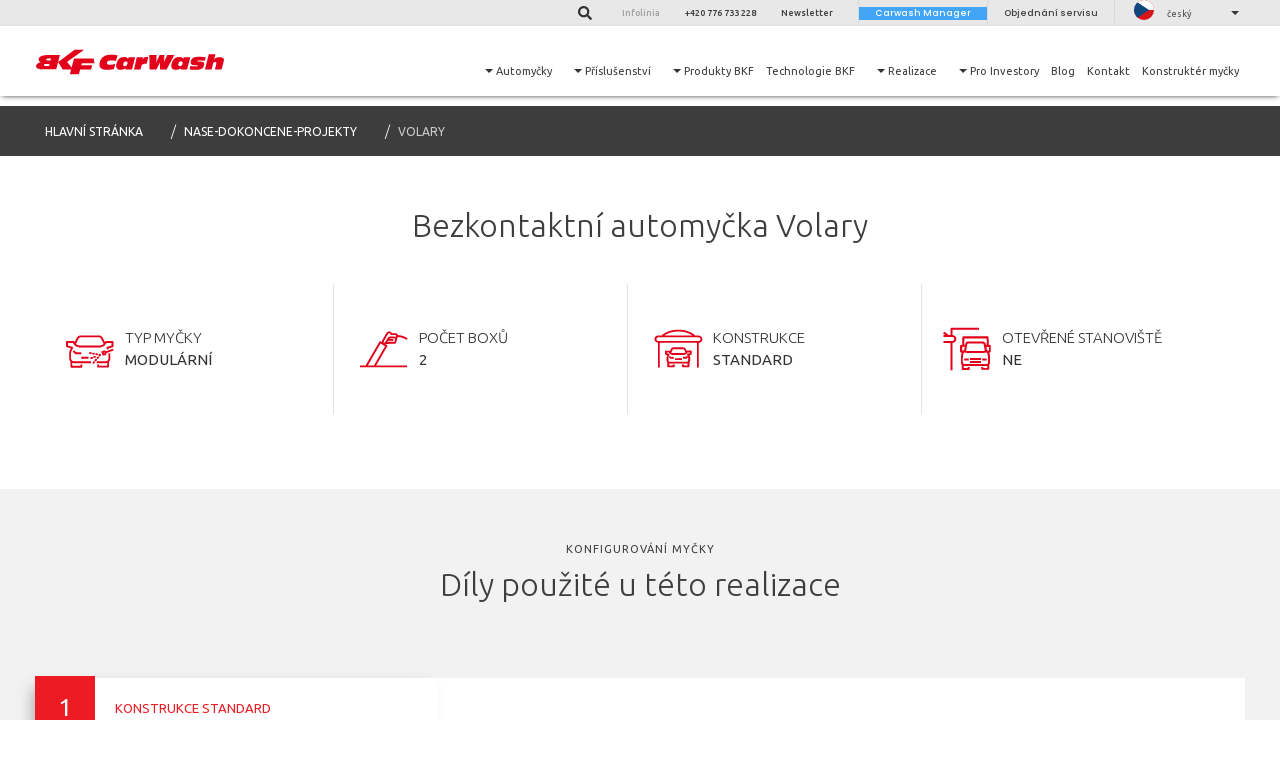

--- FILE ---
content_type: text/html; charset=UTF-8
request_url: https://bkfcarwash.cz/realizace/libochovice-copy/
body_size: 17126
content:
<!doctype html>
<html class="no-js" dir="ltr" lang="cs-CZ">
<head>
    <meta charset="UTF-8"/>
    <title>Volary | BKF CarWash</title>
<!-- Google Tag Manager -->
<script>(function(w,d,s,l,i){w[l]=w[l]||[];w[l].push({'gtm.start':
new Date().getTime(),event:'gtm.js'});var f=d.getElementsByTagName(s)[0],
j=d.createElement(s),dl=l!='dataLayer'?'&l='+l:'';j.async=true;j.src=
'https://www.googletagmanager.com/gtm.js?id='+i+dl;f.parentNode.insertBefore(j,f);
})(window,document,'script','dataLayer','GTM-MSZVDW9');</script>
<!-- End Google Tag Manager -->
        <meta http-equiv="Content-Type" content="text/html; charset=UTF-8"/>
    <meta http-equiv="X-UA-Compatible" content="IE=edge">
    <meta name="viewport" content="width=device-width, initial-scale=1.0">
	    <link rel="author" href="https://bkfcarwash.cz/wp-content/themes/myjnie/humans.txt"/>
    <link rel="pingback" href="https://bkfcarwash.cz/xmlrpc.php"/>
    
		<!-- All in One SEO 4.8.2 - aioseo.com -->
	<meta name="robots" content="max-image-preview:large" />
	<link rel="canonical" href="https://bkfcarwash.cz/realizace/libochovice-copy/" />
	<meta name="generator" content="All in One SEO (AIOSEO) 4.8.2" />
		<meta name="twitter:card" content="summary" />
		<meta name="twitter:title" content="Volary | BKF CarWash" />
		<script type="application/ld+json" class="aioseo-schema">
			{"@context":"https:\/\/schema.org","@graph":[{"@type":"BreadcrumbList","@id":"https:\/\/bkfcarwash.cz\/realizace\/libochovice-copy\/#breadcrumblist","itemListElement":[{"@type":"ListItem","@id":"https:\/\/bkfcarwash.cz\/#listItem","position":1,"name":"Dom\u016f","item":"https:\/\/bkfcarwash.cz\/","nextItem":{"@type":"ListItem","@id":"https:\/\/bkfcarwash.cz\/realizace\/libochovice-copy\/#listItem","name":"Volary"}},{"@type":"ListItem","@id":"https:\/\/bkfcarwash.cz\/realizace\/libochovice-copy\/#listItem","position":2,"name":"Volary","previousItem":{"@type":"ListItem","@id":"https:\/\/bkfcarwash.cz\/#listItem","name":"Dom\u016f"}}]},{"@type":"Organization","@id":"https:\/\/bkfcarwash.cz\/#organization","name":"BKF My\u010dky s.r.o.","url":"https:\/\/bkfcarwash.cz\/","telephone":"+420776733228","logo":{"@type":"ImageObject","url":"\/wp-content\/uploads\/sites\/13\/2019\/10\/logo-BKF-CarWash.svg","@id":"https:\/\/bkfcarwash.cz\/realizace\/libochovice-copy\/#organizationLogo"},"image":{"@id":"https:\/\/bkfcarwash.cz\/realizace\/libochovice-copy\/#organizationLogo"}},{"@type":"WebPage","@id":"https:\/\/bkfcarwash.cz\/realizace\/libochovice-copy\/#webpage","url":"https:\/\/bkfcarwash.cz\/realizace\/libochovice-copy\/","name":"Volary | BKF CarWash","inLanguage":"cs-CZ","isPartOf":{"@id":"https:\/\/bkfcarwash.cz\/#website"},"breadcrumb":{"@id":"https:\/\/bkfcarwash.cz\/realizace\/libochovice-copy\/#breadcrumblist"},"image":{"@type":"ImageObject","url":"https:\/\/cz.bkfcarwash.eu\/wp-content\/uploads\/sites\/13\/2021\/07\/volary-50427649-scaled.jpg","@id":"https:\/\/bkfcarwash.cz\/realizace\/libochovice-copy\/#mainImage","width":2560,"height":1920},"primaryImageOfPage":{"@id":"https:\/\/bkfcarwash.cz\/realizace\/libochovice-copy\/#mainImage"},"datePublished":"2021-07-29T11:54:38+00:00","dateModified":"2021-07-29T11:59:40+00:00"},{"@type":"WebSite","@id":"https:\/\/bkfcarwash.cz\/#website","url":"https:\/\/bkfcarwash.cz\/","name":"BKF CarWash CZ","inLanguage":"cs-CZ","publisher":{"@id":"https:\/\/bkfcarwash.cz\/#organization"}}]}
		</script>
		<!-- All in One SEO -->

<link rel='dns-prefetch' href='//cz.bkfcarwash.eu' />
<link rel='dns-prefetch' href='//kit.fontawesome.com' />
<link rel='dns-prefetch' href='//cdnjs.cloudflare.com' />
<link rel='dns-prefetch' href='//s.w.org' />
		<script type="text/javascript">
			window._wpemojiSettings = {"baseUrl":"https:\/\/s.w.org\/images\/core\/emoji\/13.0.0\/72x72\/","ext":".png","svgUrl":"https:\/\/s.w.org\/images\/core\/emoji\/13.0.0\/svg\/","svgExt":".svg","source":{"concatemoji":"https:\/\/bkfcarwash.cz\/wp-includes\/js\/wp-emoji-release.min.js?ver=5.5.17"}};
			!function(e,a,t){var n,r,o,i=a.createElement("canvas"),p=i.getContext&&i.getContext("2d");function s(e,t){var a=String.fromCharCode;p.clearRect(0,0,i.width,i.height),p.fillText(a.apply(this,e),0,0);e=i.toDataURL();return p.clearRect(0,0,i.width,i.height),p.fillText(a.apply(this,t),0,0),e===i.toDataURL()}function c(e){var t=a.createElement("script");t.src=e,t.defer=t.type="text/javascript",a.getElementsByTagName("head")[0].appendChild(t)}for(o=Array("flag","emoji"),t.supports={everything:!0,everythingExceptFlag:!0},r=0;r<o.length;r++)t.supports[o[r]]=function(e){if(!p||!p.fillText)return!1;switch(p.textBaseline="top",p.font="600 32px Arial",e){case"flag":return s([127987,65039,8205,9895,65039],[127987,65039,8203,9895,65039])?!1:!s([55356,56826,55356,56819],[55356,56826,8203,55356,56819])&&!s([55356,57332,56128,56423,56128,56418,56128,56421,56128,56430,56128,56423,56128,56447],[55356,57332,8203,56128,56423,8203,56128,56418,8203,56128,56421,8203,56128,56430,8203,56128,56423,8203,56128,56447]);case"emoji":return!s([55357,56424,8205,55356,57212],[55357,56424,8203,55356,57212])}return!1}(o[r]),t.supports.everything=t.supports.everything&&t.supports[o[r]],"flag"!==o[r]&&(t.supports.everythingExceptFlag=t.supports.everythingExceptFlag&&t.supports[o[r]]);t.supports.everythingExceptFlag=t.supports.everythingExceptFlag&&!t.supports.flag,t.DOMReady=!1,t.readyCallback=function(){t.DOMReady=!0},t.supports.everything||(n=function(){t.readyCallback()},a.addEventListener?(a.addEventListener("DOMContentLoaded",n,!1),e.addEventListener("load",n,!1)):(e.attachEvent("onload",n),a.attachEvent("onreadystatechange",function(){"complete"===a.readyState&&t.readyCallback()})),(n=t.source||{}).concatemoji?c(n.concatemoji):n.wpemoji&&n.twemoji&&(c(n.twemoji),c(n.wpemoji)))}(window,document,window._wpemojiSettings);
		</script>
		<style type="text/css">
img.wp-smiley,
img.emoji {
	display: inline !important;
	border: none !important;
	box-shadow: none !important;
	height: 1em !important;
	width: 1em !important;
	margin: 0 .07em !important;
	vertical-align: -0.1em !important;
	background: none !important;
	padding: 0 !important;
}
</style>
	<link rel='stylesheet' id='wp-block-library-css'  href='https://bkfcarwash.cz/wp-includes/css/dist/block-library/style.min.css?ver=5.5.17' type='text/css' media='all' />
<link rel='stylesheet' id='nethero-styles-css'  href='https://bkfcarwash.cz/wp-content/themes/myjnie/static/css/style.min.css?ver=5.5.17' type='text/css' media='all' />
<link rel='stylesheet' id='custom-css-css'  href='https://bkfcarwash.cz/wp-content/themes/myjnie/custom-styles/styles.css?ver=5.5.17' type='text/css' media='all' />
<link rel='stylesheet' id='contact-map-css-css'  href='https://bkfcarwash.cz/wp-content/themes/myjnie/contact-map/static/css/main.8e1b35f6.chunk.css?ver=5.5.17' type='text/css' media='all' />
<script type='text/javascript' src='https://cz.bkfcarwash.eu/wp-content/plugins/svg-support/vendor/DOMPurify/DOMPurify.min.js?ver=1.0.1' id='bodhi-dompurify-library-js'></script>
<script type='text/javascript' src='https://bkfcarwash.cz/wp-includes/js/jquery/jquery.js?ver=1.12.4-wp' id='jquery-core-js'></script>
<script type='text/javascript' src='https://cz.bkfcarwash.eu/wp-content/plugins/svg-support/js/min/svgs-inline-min.js?ver=2.5.8' id='bodhi_svg_inline-js'></script>
<script type='text/javascript' id='bodhi_svg_inline-js-after'>
cssTarget={"Bodhi":"img.style-svg","ForceInlineSVG":"style-svg"};ForceInlineSVGActive="false";frontSanitizationEnabled="on";
</script>
<script type='text/javascript' src='https://kit.fontawesome.com/34a6220093.js?ver=5.5.17' id='icons-js'></script>
<link rel="https://api.w.org/" href="https://bkfcarwash.cz/wp-json/" /><link rel="EditURI" type="application/rsd+xml" title="RSD" href="https://bkfcarwash.cz/xmlrpc.php?rsd" />
<link rel="wlwmanifest" type="application/wlwmanifest+xml" href="https://bkfcarwash.cz/wp-includes/wlwmanifest.xml" /> 
<link rel='prev' title='Rumburk' href='https://bkfcarwash.cz/realizace/rumburk/' />
<link rel='next' title='Velké Poříčí' href='https://bkfcarwash.cz/realizace/velke-porici/' />
<meta name="generator" content="WordPress 5.5.17" />
<link rel='shortlink' href='https://bkfcarwash.cz/?p=7428' />
<script src='https://bkfmyjnie.pl/?dm=7d62e56c1626214fa15deba5902e6c7a&amp;action=load&amp;blogid=13&amp;siteid=1&amp;t=892534575&amp;back=https%3A%2F%2Fbkfcarwash.cz%2Frealizace%2Flibochovice-copy%2F' type='text/javascript'></script>		<script>
			document.documentElement.className = document.documentElement.className.replace( 'no-js', 'js' );
		</script>
				<style>
			.no-js img.lazyload { display: none; }
			figure.wp-block-image img.lazyloading { min-width: 150px; }
							.lazyload, .lazyloading { opacity: 0; }
				.lazyloaded {
					opacity: 1;
					transition: opacity 400ms;
					transition-delay: 0ms;
				}
					</style>
		<link rel="icon" href="https://cz.bkfcarwash.eu/wp-content/uploads/sites/13/2019/04/cropped-favicon-32x32.png" sizes="32x32" />
<link rel="icon" href="https://cz.bkfcarwash.eu/wp-content/uploads/sites/13/2019/04/cropped-favicon-192x192.png" sizes="192x192" />
<link rel="apple-touch-icon" href="https://cz.bkfcarwash.eu/wp-content/uploads/sites/13/2019/04/cropped-favicon-180x180.png" />
<meta name="msapplication-TileImage" content="https://cz.bkfcarwash.eu/wp-content/uploads/sites/13/2019/04/cropped-favicon-270x270.png" />
		<style type="text/css" id="wp-custom-css">
			#home .head-crumbs {
	display: none;
}

.cookie-alert {
	display: none !important;
}

body a {
	font-size: inherit;
}

.tabs-content-wrapper p, .tabs-content-wrapper p *, .tabs-content-wrapper ul, .tabs-content-wrapper ul * {
	font-weight: 300 !important;
}

.head-slider .head-carousel .owl-item .item .item-content .line-background {
    font-family: 'Ubuntu';
    font-weight: 300;
}

body a:hover {
	color: #e2001a;
	text-decoration: underline;
}

.navbar {
    z-index: 50000;
}

.text-block p img, p img {
	max-width: 100%;
	height: auto;
}

.navbar .bottom-line {
	height: 70px;
}

.head-slider, .head-image, .head-crumbs {
	margin-top: 106px;
}

section.menu-tab-section {
	padding: 30px 0 0;
}

.menu-tab {
	border-bottom: 1px solid #ddd;
}

.menu-tab.fixed {
	top: 68px;
	border: none;	
	z-index: 10000;
}

.menu-tab.fixed.bigger-top {
	top: 104px;
}

.menu-tab a.menu-item {
	font-weight: 300;
	font-size: 16px;
	color: #3d3d3d;
	padding: 0 15px 10px;
	min-height: 34px;
	white-space: nowrap;
}

.menu-tab a.menu-item[href^="#"] {
  font-weight: bold;
	border-color: #ed1c24;
}

.menu-tab a.menu-item:hover {
	text-decoration: none;
}

.menu-tab a.menu-item[href^="#"]:hover {
  cursor: default;
	color: #3d3d3d;
	
}

.menu-tab.option2 .menu-item p {
	font-size: 22px;
}

@media only screen and (max-width: 767px) {
	.head-slider {
			margin-top: 0!important;
	}

	.head-image {
			margin-top: 56px;
	}

	.menu-tab.fixed.bigger-top {
			top: 68px;
	}
}

#zgloszenie-serwisowe header.section-header {
	display: none;
}

#zgloszenie-serwisowe #zgloszenie {
	margin-top: 0;
	padding-top: 0;
}

#zgloszenie-serwisowe #serwis {
	max-width: 640px;
	width: 640px;
	height: 820px;
	margin: 0 auto;
	display: block;
}

@media only screen and (max-width: 640px) {
	#zgloszenie-serwisowe #serwis { 
	width: 100%;
	}
}

#constructions {
    background: #3d3d3d;
}

#constructions .three-items-accordion-body .text-block .mask {
    background: #3d3d3d;
}

#selfwash .features li {
	padding: 0 10px !important;
}

#selfwash .section-header p {
	margin-top: 20px;
}

#myjnie-bezdotykowe #cta {
	margin: 0;
	padding: 0;
}

#myjnie-bezdotykowe section#cta {
	background: url(/wp-content/uploads/sites/2/2019/01/back-myjnia-noc-fx2.jpg);
background-size: cover;
}

#myjnie-bezdotykowe section#cta .main-container {
	background: none;
}

#myjnie-bezdotykowe #cta .text-block h2 strong {
	color: #fff;
  background: #484848!important;
  font-size: 42px;
  padding: 4px 10px!important;
  line-height: 1.45!important;
  box-shadow: 11px 0 0 #484848, -11px 0 0 #484848;
}

.img-legend {
	display: inline-block;
	margin-top: 20px;
	padding: 10px 10px;
	border-top: 1px solid #a1a1a1;
	font-size: 14px;
	color: #a1a1a1;
}

.img-legend span {
	display: inline-block;
	margin: 0 8px;
}

.img-legend img:nth-of-type(2) {
	margin-left: 10px;
}

#odkurzacze #premium:after {
	background: #f2f2f2;
}

#rodo .text-block p, #rodo .text-block li {
	color: #a1a1a1;
	font-size: 16px;
}

.required-acceptance label a {
	font-size: inherit;
	line-height: inherit;
	color: #e2001a;
	margin-left: 0.35em;
	margin-right: 0.35em;
}

/** KONSTRUKCJE lista **/

.constr-list {
	display: flex;
	flex-wrap: wrap;
}

.constr-elem {
	width: 25%;
	padding: 20px;
}

.constr-elem img {
	max-width: 100%;
}

.text-block .constr-elem h3 {
	font-size: 30px;
	color: #3d3d3d;
}

.text-block .constr-elem p {
	font-size: 16px;
	color: #a1a1a1;
}

.text-block .constr-elem p.desc {
	min-height: 6em;
}

.text-block .constr-elem a {
	color: #e2001a;
}

@media only screen and (max-width: 1024px) {
	.constr-elem {
		width: 50%;
	}
	
	.text-block .constr-elem p.desc {
		min-height: 3em;
	}
}

@media only screen and (max-width: 640px) {
	.constr-list {
		flex-direction: column;
	}
	.constr-elem {
		width: 100%;
	}
}

.section-map .half-column, .section-map .section-header {
	position: relative !important;
}

#map-contact .section-header {
	position: absolute !important;
}

.configurator-popup .hint a {
	position: relative;
	color: #e2001a;
}

.section-map .half-column {
	z-index: 999;
}

.popup-wrapper-map .popup-box .form .box-wrapper .box .checkbox-rodo .check-box-wrapper {
	width: 340px !important;
}

/** PARTNERS owl fixup **/

.partners-carousel .item {
	height: auto !important;
}

.partners-carousel .item .logo-partner {
	margin-top: 20px;
}

/** ROZMIENIARKI **/

#rozmieniarki #basic:after {
	  content: " ";
    width: 100%;
    height: 100%;
    position: absolute;
    left: 0;
    top: 0;
    background: #f2f2f2;
    z-index: -2;
}

#rozmieniarki #basic {
	margin-bottom: 0;
}

#basic-movie .main-container {
	width: 50%;
}

#basic-movie .img-wrapper>img {
	top: 54%;
}

@media only screen and (max-width: 1440px) {
	#basic-movie .main-container {
		width: 75%;
	}
}

@media only screen and (max-width: 640px) {
	#basic-movie .main-container {
		width: 100%;
	}
}

/*************** ZGŁOSZENIE SERWISOWE ************************/

#zgloszenie-serwisowe header.section-header {
	display: none;
}

#zgloszenie-serwisowe #zgloszenie {
	margin-top: 0;
	padding-top: 0;
}

#zgloszenie-serwisowe #serwis {
	max-width: 640px;
	width: 640px;
	height: 750px;
	margin: 0 auto;
	display: block;
}

#zlecenie-naprawy .phone-wrapper1 {
	display: none;
}

@media only screen and (max-width: 640px) {
	#zgloszenie-serwisowe #serwis { 
	width: 100%;
	}
}

#zgloszenie-serwisowe iframe {
	position: relative;
	top: 0;
	left: 0;
	transform: translate(0, 0);
}

.configurator-features {
	display: none;
}

#config-step-wrapper {
	margin-top: 60px;	
}

/** AKTYWNA PIANA **/

#aktywna-piana_ .text-wrapper {
	width: 65% !important;
}

#aktywna-piana_ .img-wrapper {
	width: 35% !important;
}

#chemia #aktywna-piana .text-block {
    float:none !important;
}

#chemia #wstep .img-wrapper>img {
    right: 30%;
    top: 50%;
    height: auto;
    min-width: 60%;
    max-height: 450px;
}

@media only screen and (max-width: 640px) {
	#aktywna-piana .text-wrapper, #aktywna-piana .img-wrapper {
		width: 100% !important;
	}
	
	#chemia #wstep .img-wrapper>img {
    right: 0;
	}
}

.thanks-page-api .cols .col-small {
	background: #f2f2f2;
	padding: 20px 40px;
}

.thanks-page-api .cols .col-small p {
	font-size: 16px;
}

.thanks-page-api .cols .col-small li {
	font-size: 16px;
	padding-left: 20px;
  display: block;
  position: relative;
	line-height: 160%;
}

.thanks-page-api .cols .col-small li:before {
	content: url('/wp-content/themes/myjnie/static/img/icons/list-arrow.png');
    position: absolute;
    left: -18px;
    top: 2px;
    height: 10px;
    margin-left: 20px;
    display: block;
}

.thanks-page-api .cols .col-small .red-btn:after, .thanks-page-api .cols .col-small .red-btn {
	background-color: #3d3d3d;
}

.thanks-page-api .cols .col-small .red-btn:after {
	border-left-color: #666;
}

.thanks-page-api .cols .col-small .red-btn:hover:after, .thanks-page-api .cols .col-small .red-btn:hover {
	background-color: #e2001a;
}

.thanks-page-api .cols .col-small .red-btn:hover:after {
	border-left-color: #f14950;
}

.video-list, .advantage-list {
	display: flex;
	flex-wrap: wrap;
}

.video-list.row2 .elem {
	width: 50%;
	padding: 20px;
	text-align: center;
}

.video-list.row3 .elem {
	width: 33%;
	padding: 20px;
	text-align: center;
}

.video-list.row4 .elem {
	width: 25%;
	padding: 20px;
	text-align: center;
}

.video-list.row3 .elem img {
	max-width: 420px;
	height: auto;
}

.video-list.row4 .elem img {
	max-width: 350px;
	height: auto;
}

@media (max-width: 960px) { 
	.video-list.row2 .elem, .video-list.row3 .elem, .video-list.row4 .elem {
		width: 100%;
	}
}

/** FAQ **/

.faq, .baza-bkf {
	display: flex;
	flex-direction: row;
	flex-wrap: wrap;
}

.faq-item, .baza-bkf .item {
	background: #fff;
	padding: 30px;
	margin: 20px 1%;
	width: 31%;
	position: relative;
}

.baza-bkf .item {
	width: 23%;
	text-align: center;
	padding: 0;
	background: none;
}

.baza-bkf a {
	display: inline-block;
	margin: 0;
	padding: 20px 20px 40px;
	min-height: 380px;
	background: #fff;
	width: 100%;
}

.baza-bkf a:hover {
	text-decoration: none;
	background: #333;
}

.baza-bkf a:hover span {
	color: #fff;
}

.baza-bkf a:hover span.subtitle {
	color: #e2001a;
}

.baza-bkf span.h3 {
	color: #525252;
	display: block;
	font-size: 20px;
	font-weight: 300;
	margin: 10px 0;
}

.baza-bkf img {
	margin: 10px 0;
}

.baza-bkf .subtitle {
	display: block;
	margin: 10px 0 5px;
	color: #e2001a;
	font-size: 24px;
}

.baza-bkf .no-mobile {
	font-size: 16px;
	line-height: 130%;
	display: inline-block;
}

@media only screen and (max-width: 640px) {
	.faq-item {
		width: 98%;
	}
	
	.baza-bkf .item {
		width: 48%;
		margin: 5px 1%;
	}
	
	.baza-bkf a {
		padding: 10px;
		min-height: 240px;
	}
	
	.baza-bkf span.h3 {
		font-size: 18px;
		display: block;
		min-height: 2.4em;
	}
	
	.baza-bkf img {
		width: 60px;
		height: 60px;
		margin: 10px 0;
	}
	
	.baza-bkf .subtitle {
		font-size: 14px;
	}
	
	.baza-bkf .no-mobile {
		display: none;
	}
	
	.baza-bkf span.h3, .baza-bkf span.subtitle {
	}
	
	.baza-bkf br {
		display: none;
	}
}

.faq-item a {
	font-weight: 400;
	color: #e2001a;
}

.faq-item:after, .baza-bkf .item:after {
  content: "";
  width: 96%;
  height: 2px;
  bottom: 0px;
  left: 2%;
  display: block;
  position: absolute;
  z-index: -1;
  -webkit-box-shadow: 0px 0px 8px 2px #444444;
     -moz-box-shadow: 0px 0px 8px 2px #444444;
          box-shadow: 0px 0px 8px 2px #444444;
}

.text-block .faq-item h3:first-of-type {
	font-size: 30px;
}

.faq-item table td, .faq-item table {
	border: none;
}

.faq-item table {
	width: auto;
}

.faq-item table td {
	padding: 5px;
	text-align: top;
}

#programy-mycia .image-with-features-checker .image-wrapper img {
    height: 350px;
}

#programy-mycia .features-checker-wrapper .features-checker-item {
    width: 33.3%;
    border: none;
    align-self: flex-start;
    padding: 20px 10px;
}

#programy-mycia .features-checker-wrapper .features-checker-item>img {
	height: 80px;
}

#programy-mycia .features-checker-wrapper .features-checker-item h3 {
	font-size: 24px;
	color: #3d3d3d;
	margin-bottom: 0;
}

#mozliwosci-bkf #konstrukcje .section-header * {
	color: #fff;
}

#mozliwosci-bkf #konstrukcje .section-header {
	background: rgba(0,0,0,0.7);
	padding-bottom: 30px;
}

/*** KONSTRUKCJE ***/

#konstrukce section {
	padding: 20px 0;
}

#konstrukce section.row4 header {
	display: none;
}

#konstrukce section.row4 {
	padding-bottom: 50px;
	margin-bottom: 0;
}

#konstrukce section:last-of-type {
	padding-bottom: 80px;
}


#rozwiazania-bkf .box p {
	min-height: 2.9em;
}

#rozwiazania-bkf h4 {
	font-size: 28px;
}

#rozwiazania-bkf .list-box-v2 .features-box-select-item .box {
	padding: 20px;
}

#rozwiazania-bkf a:hover {
	text-decoration: none;
}

#rozwiazania-bkf .list-box-v2 .features-box-select-item .bg-item {
	height: 400px;
}

@media only screen and (max-width: 640px) {
	.list-box-v2 {
		padding: 0;
	}
	
	#rozwiazania-bkf .box p {
		min-height: 1em;
	}
	
	#rozwiazania-bkf .list-box-v2 .features-box-select-item .bg-item {
		height: 200px;
	}
	
	.list-box-v2 .features-box-select-item .box h4 {
		font-size: 24px;
	}
}

#myjnia-portalowa .image-with-features-checker .image-wrapper img, #washjet .image-with-features-checker .image-wrapper img {
    height: 450px;
}

#myjnia-portalowa .features-checker-wrapper .features-checker-item, #washjet .features-checker-wrapper .features-checker-item {
    width: 33.3%;
    border: none;
    align-self: flex-start;
    padding: 20px 10px;
}

/** KONSTRUKCJE lista **/

.constr-list {
	display: flex;
	flex-wrap: wrap;
}

.constr-elem {
	width: 50%;
	padding: 20px;
	text-align: center;
}

.constr-elem img {
	max-width: 100%;
}

.text-block .constr-elem h3 {
	font-size: 30px;
	color: #3d3d3d;
	margin-top: 20px;
}

.text-block .constr-elem p {
	font-size: 16px;
	color: #a1a1a1;
}

.text-block .constr-elem p.desc {
	min-height: 3.5em;
}

.text-block .constr-elem a {
	color: #e2001a;
}

@media only screen and (max-width: 1024px) {
	.constr-elem {
		width: 50%;
	}
	
	.text-block .constr-elem p.desc {
		min-height: 3em;
	}
}

@media only screen and (max-width: 640px) {
	.constr-list {
		flex-direction: column;
	}
	.constr-elem {
		width: 100%;
	}
}

#cechy-kontener .features-checker-wrapper .features-checker-item {
    width: 33.3%;
    border: none;
    align-self: flex-start;
    padding: 20px 10px;
}

#cechy-kontener .image-with-features-checker .image-wrapper img {
    height: 350px;
}

#cechy-modul .image-with-features-checker .image-wrapper img {
    height: 300px;
}

/*** GALERIA ****/

.row4 .gallery-reel-item-i {
		grid-column-start: 1;
    grid-row-start: 5;
}

.row4 .gallery-reel-item-j {
		grid-column-start: 2;
    grid-row-start: 5;
}

.row4 .gallery-reel-item-k {
		grid-column-start: 3;
    grid-row-start: 5;
}

.row4 .gallery-reel-item-l {
		grid-column-start: 4;
    grid-row-start: 5;
}

.navbar .top-line .divisions ul li a {
    text-transform: none;
}

.navbar .top-line .divisions ul li:first-of-type a, .divisions-mobile ul li:first-of-type {
    background: #42a5f5 !important;
    color: #fff;
}

section#galeria {
	padding: 0;
}

section#galeria .main-container {
	max-width: 100%;
}

section#galeria .section-header {
	display: none;
}

@media (min-width: 1281px) {
	.head-slider .owl-dots {
		bottom: 0;
	}
	
.section-video .item-title h2 {
	font-weight: 300;
	font-size: 20px;
	vertical-align: text-bottom;
}

.section-video .active.center .item-title h2 {
	font-weight: 300;
	font-size: 42px;
}
	
.section-video.black-background  .yt-title-carousel .owl-item.active.center .item-title h2 {
    color: #fff;
}
	
#konstrukcje #premium:after {
	background: unset;
}
	
/*** FAQ, PODPORA ***/
	
.faq, .baza-bkf {
	display: flex;
	flex-direction: row;
	flex-wrap: wrap;
}

.faq-item, .baza-bkf .item {
	background: #fff;
	padding: 30px;
	margin: 20px 1%;
	width: 31%;
	position: relative;
}

.baza-bkf .item {
	width: 23%;
	text-align: center;
	padding: 0;
	background: none;
}

.baza-bkf a {
	display: inline-block;
	margin: 0;
	padding: 20px 20px 40px;
	min-height: 380px;
	background: #fff;
	width: 100%;
}

.baza-bkf a:hover {
	text-decoration: none;
	background: #333;
}

.baza-bkf a:hover span {
	color: #fff;
}

.baza-bkf a:hover span.subtitle {
	color: #e2001a;
}

.baza-bkf span.h3 {
	color: #525252;
	display: block;
	font-size: 20px;
	font-weight: 300;
	margin: 10px 0;
}

.baza-bkf img {
	margin: 10px 0;
}

.baza-bkf .subtitle {
	display: block;
	margin: 10px 0 5px;
	color: #e2001a;
	font-size: 24px;
}

.baza-bkf .no-mobile {
	font-size: 16px;
	line-height: 130%;
	display: inline-block;
}

@media only screen and (max-width: 640px) {
	.faq-item {
		width: 98%;
	}
	
	.baza-bkf .item {
		width: 48%;
		margin: 5px 1%;
	}
	
	.baza-bkf a {
		padding: 10px;
		min-height: 240px;
	}
	
	.baza-bkf span.h3 {
		font-size: 18px;
		display: block;
		min-height: 2.4em;
	}
	
	.baza-bkf img {
		width: 60px;
		height: 60px;
		margin: 10px 0;
	}
	
	.baza-bkf .subtitle {
		font-size: 14px;
	}
	
	.baza-bkf .no-mobile {
		display: none;
	}
	
	.baza-bkf span.h3, .baza-bkf span.subtitle {
	}
	
	.baza-bkf br {
		display: none;
	}
}

.faq-item a {
	font-weight: 400;
	color: #e2001a;
}

.faq-item:after, .baza-bkf .item:after {
  content: "";
  width: 96%;
  height: 2px;
  bottom: 0px;
  left: 2%;
  display: block;
  position: absolute;
  z-index: -1;
  -webkit-box-shadow: 0px 0px 8px 2px #444444;
     -moz-box-shadow: 0px 0px 8px 2px #444444;
          box-shadow: 0px 0px 8px 2px #444444;
}

.text-block .faq-item h3:first-of-type {
	font-size: 30px;
}

.faq-item table td, .faq-item table {
	border: none;
}

.faq-item table {
	width: auto;
}

.faq-item table td {
	padding: 5px;
	text-align: top;
}
	
	/*** BKF Pay ***/

#bkf-pay #video .text-block ul li {
	color: #fff;
}

#bkf-pay #pobierz.gradient-background .image-wrapper img {
    transform: translate(-40%, -35%) scale(1);
}

#bkf-pay #funkcjonalnosci, #wla #funkcjonalnosci {
	margin-bottom: 0;
}

#bkf-pay #cta, #wla #cta {
	padding-top: 0;
}

#bkf-pay #cta .section-header, #wla #cta .section-header {
	display: none;
}
		</style>
		
    <link href="https://fonts.googleapis.com/css?family=Ubuntu:300,400,500,700&subset=latin-ext" rel="stylesheet" type="text/css">
    <link href="https://fonts.googleapis.com/css?family=Poppins:400,500" rel="stylesheet" type="text/css">
    <script type="application/ld+json">
    {
    	"@context": "http://schema.org",
    	"@type": "LocalBusiness",
    	"address": {
    		"@type": "PostalAddress",
    		"addressLocality": "Dołuje",
    		"streetAddress": "Skarbimierzyce 22",
    		"postalCode": "72-002",
    		"addressRegion": "zachodniopomorskie"
    	},
    	"name": "BKF Sp. z o.o.",
    	"email": "biuro@bkf.pl",
    	"telephone": "918147121",
    	"vatID": "7822370146",
    	"image": "https://bkfmyjnie.pl/wp-content/uploads/sites/2/2018/07/brand-logo.png"
    }
    </script>
	<!-- Facebook Pixel Code -->
	<script>
	  !function(f,b,e,v,n,t,s)
	  {if(f.fbq)return;n=f.fbq=function(){n.callMethod?
	  n.callMethod.apply(n,arguments):n.queue.push(arguments)};
	  if(!f._fbq)f._fbq=n;n.push=n;n.loaded=!0;n.version='2.0';
	  n.queue=[];t=b.createElement(e);t.async=!0;
	  t.src=v;s=b.getElementsByTagName(e)[0];
	  s.parentNode.insertBefore(t,s)}(window, document,'script',
	  'https://connect.facebook.net/en_US/fbevents.js');
	  fbq('init', '401594813596456');
	  fbq('track', 'PageView');
	</script>
	<noscript><img height="1" width="1" style="display:none"
	  src="https://www.facebook.com/tr?id=401594813596456&ev=PageView&noscript=1"
	/></noscript>
	<!-- End Facebook Pixel Code -->
	
	
<!-- MailerLite Universal
<script>
    (function(w,d,e,u,f,l,n){w[f]=w[f]||function(){(w[f].q=w[f].q||[])
    .push(arguments);},l=d.createElement(e),l.async=1,l.src=u,
    n=d.getElementsByTagName(e)[0],n.parentNode.insertBefore(l,n);})
    (window,document,'script','https://assets.mailerlite.com/js/universal.js','ml');
    ml('account', '1283261');
</script>
End MailerLite Universal -->
  
</head>

<body class="" id="">
<!-- Google Tag Manager (noscript) -->
<noscript><iframe 
height="0" width="0" style="display:none;visibility:hidden" data-src="https://www.googletagmanager.com/ns.html?id=GTM-MSZVDW9" class="lazyload" src="[data-uri]"></iframe></noscript>
<!-- End Google Tag Manager (noscript) -->
    <nav class="navbar" id="navbar-menu">
    <div class="top-line-wrapper" id="top-line-wrapper">
        <div class="top-line">
                                        <form class="searchbar" action="/">
                    <button type="button"><i class="fa fa-search"></i></button>
                    <input type="text" name="s" placeholder="Uveďte klíčovou frázi">
                </form>
                                    <div class="info-box">
                                    <span>Infolinia</span>
                    <span><a class="phone-link" href="tel:+420 776 733 228">+420 776 733 228</a></span>
                                <span data-toggle="modal" id="newsletter-trigger">Newsletter</span>
            </div>
            <div class="divisions">
                    <ul class="">
                    <li class=" menu-item menu-item-type-custom menu-item-object-custom menu-item-18 ">
                                <a target="_blank" href="https://cm.bkf.pl">Carwash Manager</a>
                            </li>
                    <li class=" menu-item menu-item-type-custom menu-item-object-custom menu-item-8628 ">
                                <a target="" href="/servisni-pozadavek">Objednání servisu</a>
                            </li>
            </ul>
            </div>
                            <div class="settings">
                    <ul>
                        <li class="lang">
                            <div class="dropdown">
                                                    <button class="dropdown-toggle" type="button" data-toggle="dropdown">
                    <span class="lang-icon">
                        <img    data-src="https://cz.bkfcarwash.eu/wp-content/uploads/sites/13/2019/06/flag-CZ.svg" class="current-lang lazyload" src="[data-uri]"><noscript><img    data-src="https://cz.bkfcarwash.eu/wp-content/uploads/sites/13/2019/06/flag-CZ.svg" class="current-lang lazyload" src="[data-uri]"><noscript><img class="current-lang" src="https://cz.bkfcarwash.eu/wp-content/uploads/sites/13/2019/06/flag-CZ.svg" ></noscript></noscript>
                    </span><span class="lang-name">český</span><span class="caret"></span>
                </button>
            
                                <ul class="dropdown-menu">
                                                <li class="mobile">
                <a href="https://bkfcarwash.uk">
                    <img  data-src="https://cz.bkfcarwash.eu/wp-content/uploads/sites/13/2019/02/flag-UK.svg" class="lang-img lazyload" src="[data-uri]" /><noscript><img  data-src="https://cz.bkfcarwash.eu/wp-content/uploads/sites/13/2019/02/flag-UK.svg" class="lang-img lazyload" src="[data-uri]" /><noscript><img  data-src="https://cz.bkfcarwash.eu/wp-content/uploads/sites/13/2019/02/flag-UK.svg" class="lang-img lazyload" src="[data-uri]" /><noscript><img  data-src="https://cz.bkfcarwash.eu/wp-content/uploads/sites/13/2019/02/flag-UK.svg" class="lang-img lazyload" src="[data-uri]" /><noscript><img class="lang-img" src="https://cz.bkfcarwash.eu/wp-content/uploads/sites/13/2019/02/flag-UK.svg" /></noscript></noscript></noscript></noscript>
                    <span class="lang-name">english UK</span>
                </a>
            </li>
                    <li class="mobile">
                <a href="https://bkfmyjnie.pl">
                    <img  data-src="https://cz.bkfcarwash.eu/wp-content/uploads/sites/13/2019/02/flag-PL.svg" class="lang-img lazyload" src="[data-uri]" /><noscript><img  data-src="https://cz.bkfcarwash.eu/wp-content/uploads/sites/13/2019/02/flag-PL.svg" class="lang-img lazyload" src="[data-uri]" /><noscript><img class="lang-img" src="https://cz.bkfcarwash.eu/wp-content/uploads/sites/13/2019/02/flag-PL.svg" /></noscript></noscript>
                    <span class="lang-name">polski</span>
                </a>
            </li>
                    <li class="mobile">
                <a href="https://bkfcarwash.eu">
                    <img  data-src="https://cz.bkfcarwash.eu/wp-content/uploads/sites/13/2019/02/flag-UK.svg" class="lang-img lazyload" src="[data-uri]" /><noscript><img  data-src="https://cz.bkfcarwash.eu/wp-content/uploads/sites/13/2019/02/flag-UK.svg" class="lang-img lazyload" src="[data-uri]" /><noscript><img  data-src="https://cz.bkfcarwash.eu/wp-content/uploads/sites/13/2019/02/flag-UK.svg" class="lang-img lazyload" src="[data-uri]" /><noscript><img  data-src="https://cz.bkfcarwash.eu/wp-content/uploads/sites/13/2019/02/flag-UK.svg" class="lang-img lazyload" src="[data-uri]" /><noscript><img class="lang-img" src="https://cz.bkfcarwash.eu/wp-content/uploads/sites/13/2019/02/flag-UK.svg" /></noscript></noscript></noscript></noscript>
                    <span class="lang-name">english</span>
                </a>
            </li>
                    <li class="mobile">
                <a href="https://bkfcarwash.de">
                    <img  data-src="https://cz.bkfcarwash.eu/wp-content/uploads/sites/13/2019/02/flag-DE.svg" class="lang-img lazyload" src="[data-uri]" /><noscript><img  data-src="https://cz.bkfcarwash.eu/wp-content/uploads/sites/13/2019/02/flag-DE.svg" class="lang-img lazyload" src="[data-uri]" /><noscript><img class="lang-img" src="https://cz.bkfcarwash.eu/wp-content/uploads/sites/13/2019/02/flag-DE.svg" /></noscript></noscript>
                    <span class="lang-name">Deutsch</span>
                </a>
            </li>
                    <li class="mobile selected">
                <a href="#">
                    <img  data-src="https://cz.bkfcarwash.eu/wp-content/uploads/sites/13/2019/06/flag-CZ.svg" class="lang-img lazyload" src="[data-uri]" /><noscript><img class="lang-img" src="https://cz.bkfcarwash.eu/wp-content/uploads/sites/13/2019/06/flag-CZ.svg" /></noscript>
                    <span class="lang-name">český</span>
                </a>
            </li>
                    <li class="mobile">
                <a href="https://bkf.ru">
                    <img  data-src="https://cz.bkfcarwash.eu/wp-content/uploads/sites/13/2019/06/flag-RU.svg" class="lang-img lazyload" src="[data-uri]" /><noscript><img  data-src="https://cz.bkfcarwash.eu/wp-content/uploads/sites/13/2019/06/flag-RU.svg" class="lang-img lazyload" src="[data-uri]" /><noscript><img class="lang-img" src="https://cz.bkfcarwash.eu/wp-content/uploads/sites/13/2019/06/flag-RU.svg" /></noscript></noscript>
                    <span class="lang-name">русский</span>
                </a>
            </li>
                    <li class="mobile">
                <a href="https://bkfcarwash.sk">
                    <img  data-src="https://cz.bkfcarwash.eu/wp-content/uploads/sites/13/2019/06/flag-SK.svg" class="lang-img lazyload" src="[data-uri]" /><noscript><img  data-src="https://cz.bkfcarwash.eu/wp-content/uploads/sites/13/2019/06/flag-SK.svg" class="lang-img lazyload" src="[data-uri]" /><noscript><img class="lang-img" src="https://cz.bkfcarwash.eu/wp-content/uploads/sites/13/2019/06/flag-SK.svg" /></noscript></noscript>
                    <span class="lang-name">slovenský</span>
                </a>
            </li>
                    <li class="mobile">
                <a href="https://bkfcarwash.fr">
                    <img  data-src="https://cz.bkfcarwash.eu/wp-content/uploads/sites/13/2019/06/flag-FR.svg" class="lang-img lazyload" src="[data-uri]" /><noscript><img  data-src="https://cz.bkfcarwash.eu/wp-content/uploads/sites/13/2019/06/flag-FR.svg" class="lang-img lazyload" src="[data-uri]" /><noscript><img class="lang-img" src="https://cz.bkfcarwash.eu/wp-content/uploads/sites/13/2019/06/flag-FR.svg" /></noscript></noscript>
                    <span class="lang-name">français</span>
                </a>
            </li>
                    <li class="mobile">
                <a href="https://bkf.ru">
                    <img  data-src="https://cz.bkfcarwash.eu/wp-content/uploads/sites/13/2019/06/flag-BY.svg" class="lang-img lazyload" src="[data-uri]" /><noscript><img  data-src="https://cz.bkfcarwash.eu/wp-content/uploads/sites/13/2019/06/flag-BY.svg" class="lang-img lazyload" src="[data-uri]" /><noscript><img class="lang-img" src="https://cz.bkfcarwash.eu/wp-content/uploads/sites/13/2019/06/flag-BY.svg" /></noscript></noscript>
                    <span class="lang-name">белорусский</span>
                </a>
            </li>
                    <li class="mobile">
                <a href="http://bkfcarwash.com.ua">
                    <img  data-src="https://cz.bkfcarwash.eu/wp-content/uploads/sites/13/2019/06/flag-UA.svg" class="lang-img lazyload" src="[data-uri]" /><noscript><img  data-src="https://cz.bkfcarwash.eu/wp-content/uploads/sites/13/2019/06/flag-UA.svg" class="lang-img lazyload" src="[data-uri]" /><noscript><img class="lang-img" src="https://cz.bkfcarwash.eu/wp-content/uploads/sites/13/2019/06/flag-UA.svg" /></noscript></noscript>
                    <span class="lang-name">український</span>
                </a>
            </li>
                    <li class="mobile">
                <a href="https://bkfcarwash.hu">
                    <img  data-src="https://cz.bkfcarwash.eu/wp-content/uploads/sites/13/2019/06/flag-HU.svg" class="lang-img lazyload" src="[data-uri]" /><noscript><img  data-src="https://cz.bkfcarwash.eu/wp-content/uploads/sites/13/2019/06/flag-HU.svg" class="lang-img lazyload" src="[data-uri]" /><noscript><img class="lang-img" src="https://cz.bkfcarwash.eu/wp-content/uploads/sites/13/2019/06/flag-HU.svg" /></noscript></noscript>
                    <span class="lang-name">magyar</span>
                </a>
            </li>
                    <li class="mobile">
                <a href="https://bkfcarwash.ro">
                    <img  data-src="https://cz.bkfcarwash.eu/wp-content/uploads/sites/13/2019/06/flag-RO.svg" class="lang-img lazyload" src="[data-uri]" /><noscript><img  data-src="https://cz.bkfcarwash.eu/wp-content/uploads/sites/13/2019/06/flag-RO.svg" class="lang-img lazyload" src="[data-uri]" /><noscript><img class="lang-img" src="https://cz.bkfcarwash.eu/wp-content/uploads/sites/13/2019/06/flag-RO.svg" /></noscript></noscript>
                    <span class="lang-name">românesc</span>
                </a>
            </li>
        
                                </ul>
                            </div>
                        </li>
                    </ul>
                </div>
                    </div>
    </div>
    <div class="bottom-line-wrapper">
        <div class="bottom-line">
            <button onclick="myFunction(this)" class="navbar-toggle collapsed" type="button" data-toggle="collapse" data-target="#main-navigation"
                    id="navbar-toggle">
                <span class="icon-bar"></span>
                <span class="icon-bar"></span>
                <span class="icon-bar"></span>
            </button>
            <div class="brand-logo-wrapper">
                <a class="navbar-brand" href="https://bkfcarwash.cz">
                    <img  alt="logo-BKF-CarWash"  data-src="https://cz.bkfcarwash.eu/wp-content/uploads/sites/13/2019/10/logo-BKF-CarWash.svg" class="lazyload" src="[data-uri]"><noscript><img  alt="logo-BKF-CarWash"  data-src="https://cz.bkfcarwash.eu/wp-content/uploads/sites/13/2019/10/logo-BKF-CarWash.svg" class="lazyload" src="[data-uri]"><noscript><img src="https://cz.bkfcarwash.eu/wp-content/uploads/sites/13/2019/10/logo-BKF-CarWash.svg" alt="logo-BKF-CarWash" class=""></noscript></noscript>
                </a>
            </div>
            <div class="navbar-collapse collapse" id="main-navigation">
                <ul class="navbar-nav">
                    <li>
                        <form class="searchbar-mobile" action="/">
                            <button class="search-button-form" type="button"><i class="fa fa-search"></i></button>
                            <input type="text" name="s" placeholder="Uveďte klíčovou frázi">
                        </form>
                    </li>
                </ul>
                    <ul class="navbar-nav">
                    <li class=" menu-item menu-item-type-post_type menu-item-object-page menu-item-4424 menu-item-has-children  has-submenu">
                                    <i class="caret"></i>
                                <a target="" href="https://bkfcarwash.cz/samoobsluzne-bezkontaktni-automycky/">Automyčky</a>
                    <ul class="navbar-subnav">
                    <li class=" menu-item menu-item-type-post_type menu-item-object-page menu-item-4402 ">
                                <a target="" href="https://bkfcarwash.cz/samoobsluzne-bezkontaktni-automycky/bezkontaktni-kontejnerove-automycky/">Kontejnerové automyčky</a>
                            </li>
                    <li class=" menu-item menu-item-type-post_type menu-item-object-page menu-item-4406 ">
                                <a target="" href="https://bkfcarwash.cz/samoobsluzne-bezkontaktni-automycky/bezkontaktni-modularni-automycky/">Modulární automyčky</a>
                            </li>
                    <li class=" menu-item menu-item-type-post_type menu-item-object-page menu-item-445 ">
                                <a target="" href="https://bkfcarwash.cz/portalove-automycky/">Portálové automyčky</a>
                            </li>
                    <li class=" menu-item menu-item-type-post_type menu-item-object-page menu-item-8287 ">
                                <a target="" href="https://bkfcarwash.cz/bezkontaktni-portalova-mycka/">Bezkontaktní portálová myčka</a>
                            </li>
                    <li class=" menu-item menu-item-type-post_type menu-item-object-page menu-item-2405 ">
                                <a target="" href="https://bkfcarwash.cz/automycka-bkf-mono/">Automyčka BKF Mono</a>
                            </li>
                    <li class=" menu-item menu-item-type-post_type menu-item-object-page menu-item-2406 ">
                                <a target="" href="https://bkfcarwash.cz/myci-techniky-do-mycky/">Mycí techniky do myčky</a>
                            </li>
                    <li class=" menu-item menu-item-type-post_type menu-item-object-page menu-item-7218 ">
                                <a target="" href="https://bkfcarwash.cz/konstrukce/">Konstrukce</a>
                            </li>
            </ul>
            </li>
                    <li class=" menu-item menu-item-type-custom menu-item-object-custom menu-item-872 menu-item-has-children  has-submenu">
                                    <i class="caret"></i>
                                <a target="" href="#">Příslušenství</a>
                    <ul class="navbar-subnav">
                    <li class=" menu-item menu-item-type-post_type menu-item-object-page menu-item-7203 ">
                                <a target="" href="https://bkfcarwash.cz/vysavace/">Vysavače</a>
                            </li>
                    <li class=" menu-item menu-item-type-post_type menu-item-object-page menu-item-867 ">
                                <a target="" href="https://bkfcarwash.cz/menicky/">Měničky</a>
                            </li>
                    <li class=" menu-item menu-item-type-post_type menu-item-object-page menu-item-7410 ">
                                <a target="" href="https://bkfcarwash.cz/stojan-na-kapalinu-do-ostrikovacu/">Stojan na kapalinu do ostřikovačů</a>
                            </li>
                    <li class=" menu-item menu-item-type-post_type menu-item-object-page menu-item-8328 ">
                                <a target="" href="https://bkfcarwash.cz/cistici-prostredky/">Čistící prostředky</a>
                            </li>
                    <li class=" menu-item menu-item-type-post_type menu-item-object-page menu-item-2426 ">
                                <a target="" href="https://bkfcarwash.cz/dalsi-moznosti-mycky/">Další možnosti myčky</a>
                            </li>
            </ul>
            </li>
                    <li class=" menu-item menu-item-type-custom menu-item-object-custom menu-item-2416 menu-item-has-children  has-submenu">
                                    <i class="caret"></i>
                                <a target="" href="#">Produkty BKF</a>
                    <ul class="navbar-subnav">
                    <li class=" menu-item menu-item-type-post_type menu-item-object-page menu-item-8950 ">
                                <a target="" href="https://bkfcarwash.cz/bkfpay/">BKF Pay</a>
                            </li>
                    <li class=" menu-item menu-item-type-post_type menu-item-object-page menu-item-1192 ">
                                <a target="" href="https://bkfcarwash.cz/carwash-manager/">Carwash Manager</a>
                            </li>
                    <li class=" menu-item menu-item-type-post_type menu-item-object-page menu-item-3917 ">
                                <a target="" href="https://bkfcarwash.cz/personalizace-mycky/">Personalizace myčky</a>
                            </li>
                    <li class=" menu-item menu-item-type-post_type menu-item-object-page menu-item-2419 ">
                                <a target="" href="https://bkfcarwash.cz/myci-programy/">Mycí programy</a>
                            </li>
            </ul>
            </li>
                    <li class=" menu-item menu-item-type-post_type menu-item-object-page menu-item-870 ">
                                <a target="" href="https://bkfcarwash.cz/technologie-bkf/">Technologie BKF</a>
                            </li>
                    <li class=" menu-item menu-item-type-custom menu-item-object-custom menu-item-3873 menu-item-has-children  has-submenu">
                                    <i class="caret"></i>
                                <a target="" href="#">Realizace</a>
                    <ul class="navbar-subnav">
                    <li class=" menu-item menu-item-type-post_type menu-item-object-page menu-item-52 ">
                                <a target="" href="https://bkfcarwash.cz/nase-dokoncene-projekty/">Naše dokončené projekty</a>
                            </li>
                    <li class=" menu-item menu-item-type-post_type menu-item-object-page menu-item-3875 ">
                                <a target="" href="https://bkfcarwash.cz/mapa-mycek/">Mapa myček</a>
                            </li>
                    <li class=" menu-item menu-item-type-post_type menu-item-object-page menu-item-8709 ">
                                <a target="" href="https://bkfcarwash.cz/galerie-realizaci/">Galerie realizací</a>
                            </li>
            </ul>
            </li>
                    <li class=" menu-item menu-item-type-custom menu-item-object-custom menu-item-4373 menu-item-has-children  has-submenu">
                                    <i class="caret"></i>
                                <a target="" href="#">Pro Investory</a>
                    <ul class="navbar-subnav">
                    <li class=" menu-item menu-item-type-post_type menu-item-object-page menu-item-4384 ">
                                <a target="" href="https://bkfcarwash.cz/vystavba-mycky/">Výstavba myčky</a>
                            </li>
                    <li class=" menu-item menu-item-type-post_type menu-item-object-page menu-item-4377 ">
                                <a target="" href="https://bkfcarwash.cz/vyhody-spoluprace-s-bkf/">Výhody spolupráce s BKF</a>
                            </li>
            </ul>
            </li>
                    <li class=" menu-item menu-item-type-post_type menu-item-object-page menu-item-6504 ">
                                <a target="" href="https://bkfcarwash.cz/blog/">Blog</a>
                            </li>
                    <li class=" menu-item menu-item-type-post_type menu-item-object-page menu-item-743 ">
                                <a target="" href="https://bkfcarwash.cz/kontakt/">Kontakt</a>
                            </li>
                    <li class=" menu-item menu-item-type-custom menu-item-object-custom menu-item-7777 ">
                                <a target="" href="/#config-section">Konstruktér myčky</a>
                            </li>
            </ul>
                <div class="divisions-mobile">
                        <ul class="navbar-nav">
                    <li class=" menu-item menu-item-type-custom menu-item-object-custom menu-item-18 ">
                                <a target="_blank" href="https://cm.bkf.pl">Carwash Manager</a>
                            </li>
                    <li class=" menu-item menu-item-type-custom menu-item-object-custom menu-item-8628 ">
                                <a target="" href="/servisni-pozadavek">Objednání servisu</a>
                            </li>
            </ul>
                </div>
                <ul class="navbar-nav">
                    <div class="dropdown mobile-lang">
                                            <button class="dropdown-toggle" type="button" data-toggle="dropdown">
                    <span class="lang-icon">
                        <img    data-src="https://cz.bkfcarwash.eu/wp-content/uploads/sites/13/2019/06/flag-CZ.svg" class="current-lang lazyload" src="[data-uri]"><noscript><img    data-src="https://cz.bkfcarwash.eu/wp-content/uploads/sites/13/2019/06/flag-CZ.svg" class="current-lang lazyload" src="[data-uri]"><noscript><img class="current-lang" src="https://cz.bkfcarwash.eu/wp-content/uploads/sites/13/2019/06/flag-CZ.svg" ></noscript></noscript>
                    </span><span class="lang-name">český</span><span class="caret"></span>
                </button>
            
                        <ul class="dropdown-menu">
                            
            <li class="">
                <a class="mobile" href="https://bkfcarwash.uk">
                    <img  data-src="https://cz.bkfcarwash.eu/wp-content/uploads/sites/13/2019/02/flag-UK.svg" class="lang-img lazyload" src="[data-uri]" /><noscript><img  data-src="https://cz.bkfcarwash.eu/wp-content/uploads/sites/13/2019/02/flag-UK.svg" class="lang-img lazyload" src="[data-uri]" /><noscript><img  data-src="https://cz.bkfcarwash.eu/wp-content/uploads/sites/13/2019/02/flag-UK.svg" class="lang-img lazyload" src="[data-uri]" /><noscript><img  data-src="https://cz.bkfcarwash.eu/wp-content/uploads/sites/13/2019/02/flag-UK.svg" class="lang-img lazyload" src="[data-uri]" /><noscript><img class="lang-img" src="https://cz.bkfcarwash.eu/wp-content/uploads/sites/13/2019/02/flag-UK.svg" /></noscript></noscript></noscript></noscript>
                    <span class="lang-name">english UK</span>
                </a>
            </li>
        
            <li class="">
                <a class="mobile" href="https://bkfmyjnie.pl">
                    <img  data-src="https://cz.bkfcarwash.eu/wp-content/uploads/sites/13/2019/02/flag-PL.svg" class="lang-img lazyload" src="[data-uri]" /><noscript><img  data-src="https://cz.bkfcarwash.eu/wp-content/uploads/sites/13/2019/02/flag-PL.svg" class="lang-img lazyload" src="[data-uri]" /><noscript><img class="lang-img" src="https://cz.bkfcarwash.eu/wp-content/uploads/sites/13/2019/02/flag-PL.svg" /></noscript></noscript>
                    <span class="lang-name">polski</span>
                </a>
            </li>
        
            <li class="">
                <a class="mobile" href="https://bkfcarwash.eu">
                    <img  data-src="https://cz.bkfcarwash.eu/wp-content/uploads/sites/13/2019/02/flag-UK.svg" class="lang-img lazyload" src="[data-uri]" /><noscript><img  data-src="https://cz.bkfcarwash.eu/wp-content/uploads/sites/13/2019/02/flag-UK.svg" class="lang-img lazyload" src="[data-uri]" /><noscript><img  data-src="https://cz.bkfcarwash.eu/wp-content/uploads/sites/13/2019/02/flag-UK.svg" class="lang-img lazyload" src="[data-uri]" /><noscript><img  data-src="https://cz.bkfcarwash.eu/wp-content/uploads/sites/13/2019/02/flag-UK.svg" class="lang-img lazyload" src="[data-uri]" /><noscript><img class="lang-img" src="https://cz.bkfcarwash.eu/wp-content/uploads/sites/13/2019/02/flag-UK.svg" /></noscript></noscript></noscript></noscript>
                    <span class="lang-name">english</span>
                </a>
            </li>
        
            <li class="">
                <a class="mobile" href="https://bkfcarwash.de">
                    <img  data-src="https://cz.bkfcarwash.eu/wp-content/uploads/sites/13/2019/02/flag-DE.svg" class="lang-img lazyload" src="[data-uri]" /><noscript><img  data-src="https://cz.bkfcarwash.eu/wp-content/uploads/sites/13/2019/02/flag-DE.svg" class="lang-img lazyload" src="[data-uri]" /><noscript><img class="lang-img" src="https://cz.bkfcarwash.eu/wp-content/uploads/sites/13/2019/02/flag-DE.svg" /></noscript></noscript>
                    <span class="lang-name">Deutsch</span>
                </a>
            </li>
        
            <li class="">
                <a class="mobile" href="https://bkf.ru">
                    <img  data-src="https://cz.bkfcarwash.eu/wp-content/uploads/sites/13/2019/06/flag-RU.svg" class="lang-img lazyload" src="[data-uri]" /><noscript><img  data-src="https://cz.bkfcarwash.eu/wp-content/uploads/sites/13/2019/06/flag-RU.svg" class="lang-img lazyload" src="[data-uri]" /><noscript><img class="lang-img" src="https://cz.bkfcarwash.eu/wp-content/uploads/sites/13/2019/06/flag-RU.svg" /></noscript></noscript>
                    <span class="lang-name">русский</span>
                </a>
            </li>
        
            <li class="">
                <a class="mobile" href="https://bkfcarwash.sk">
                    <img  data-src="https://cz.bkfcarwash.eu/wp-content/uploads/sites/13/2019/06/flag-SK.svg" class="lang-img lazyload" src="[data-uri]" /><noscript><img  data-src="https://cz.bkfcarwash.eu/wp-content/uploads/sites/13/2019/06/flag-SK.svg" class="lang-img lazyload" src="[data-uri]" /><noscript><img class="lang-img" src="https://cz.bkfcarwash.eu/wp-content/uploads/sites/13/2019/06/flag-SK.svg" /></noscript></noscript>
                    <span class="lang-name">slovenský</span>
                </a>
            </li>
        
            <li class="">
                <a class="mobile" href="https://bkfcarwash.fr">
                    <img  data-src="https://cz.bkfcarwash.eu/wp-content/uploads/sites/13/2019/06/flag-FR.svg" class="lang-img lazyload" src="[data-uri]" /><noscript><img  data-src="https://cz.bkfcarwash.eu/wp-content/uploads/sites/13/2019/06/flag-FR.svg" class="lang-img lazyload" src="[data-uri]" /><noscript><img class="lang-img" src="https://cz.bkfcarwash.eu/wp-content/uploads/sites/13/2019/06/flag-FR.svg" /></noscript></noscript>
                    <span class="lang-name">français</span>
                </a>
            </li>
        
            <li class="">
                <a class="mobile" href="https://bkf.ru">
                    <img  data-src="https://cz.bkfcarwash.eu/wp-content/uploads/sites/13/2019/06/flag-BY.svg" class="lang-img lazyload" src="[data-uri]" /><noscript><img  data-src="https://cz.bkfcarwash.eu/wp-content/uploads/sites/13/2019/06/flag-BY.svg" class="lang-img lazyload" src="[data-uri]" /><noscript><img class="lang-img" src="https://cz.bkfcarwash.eu/wp-content/uploads/sites/13/2019/06/flag-BY.svg" /></noscript></noscript>
                    <span class="lang-name">белорусский</span>
                </a>
            </li>
        
            <li class="">
                <a class="mobile" href="http://bkfcarwash.com.ua">
                    <img  data-src="https://cz.bkfcarwash.eu/wp-content/uploads/sites/13/2019/06/flag-UA.svg" class="lang-img lazyload" src="[data-uri]" /><noscript><img  data-src="https://cz.bkfcarwash.eu/wp-content/uploads/sites/13/2019/06/flag-UA.svg" class="lang-img lazyload" src="[data-uri]" /><noscript><img class="lang-img" src="https://cz.bkfcarwash.eu/wp-content/uploads/sites/13/2019/06/flag-UA.svg" /></noscript></noscript>
                    <span class="lang-name">український</span>
                </a>
            </li>
        
            <li class="">
                <a class="mobile" href="https://bkfcarwash.hu">
                    <img  data-src="https://cz.bkfcarwash.eu/wp-content/uploads/sites/13/2019/06/flag-HU.svg" class="lang-img lazyload" src="[data-uri]" /><noscript><img  data-src="https://cz.bkfcarwash.eu/wp-content/uploads/sites/13/2019/06/flag-HU.svg" class="lang-img lazyload" src="[data-uri]" /><noscript><img class="lang-img" src="https://cz.bkfcarwash.eu/wp-content/uploads/sites/13/2019/06/flag-HU.svg" /></noscript></noscript>
                    <span class="lang-name">magyar</span>
                </a>
            </li>
        
            <li class="">
                <a class="mobile" href="https://bkfcarwash.ro">
                    <img  data-src="https://cz.bkfcarwash.eu/wp-content/uploads/sites/13/2019/06/flag-RO.svg" class="lang-img lazyload" src="[data-uri]" /><noscript><img  data-src="https://cz.bkfcarwash.eu/wp-content/uploads/sites/13/2019/06/flag-RO.svg" class="lang-img lazyload" src="[data-uri]" /><noscript><img class="lang-img" src="https://cz.bkfcarwash.eu/wp-content/uploads/sites/13/2019/06/flag-RO.svg" /></noscript></noscript>
                    <span class="lang-name">românesc</span>
                </a>
            </li>
        
                        </ul>
                    </div>
                </ul>
            </div>
        </div>
    </div>
</nav>
        <section class="head-crumbs" style="background: #ccc;">
        <div class="main-container">
            <ul class="bread-crumbs">
    <li><a href="https://bkfcarwash.cz">Hlavní stránka</a></li>
        <li><a href="https://bkfcarwash.cz/nase-dokoncene-projekty">Nase-dokoncene-projekty</a></li>
            <li class="active"><a>Volary</a></li>
</ul>

                    </div>
    </section>


            <section class=" " id="">
    <div class="main-container">
                                    <header class="section-header">
            <h1>
            <small></small>
            <strong>Bezkontaktní automyčka Volary</strong>
        </h1>
            </header>
                <div class="box-wrapper nonononono">
                <div class="four-panels-box half-column" style="width: 100% !important">
                                                                                                <div class="panel-box four-items-panel" style="cursor:auto">
                        <img  alt="ico-red-bezdotyk"  data-src="https://cz.bkfcarwash.eu/wp-content/uploads/sites/13/2019/03/ico-red-bezdotyk.svg" class="lazyload" src="[data-uri]"><noscript><img src="https://cz.bkfcarwash.eu/wp-content/uploads/sites/13/2019/03/ico-red-bezdotyk.svg" alt="ico-red-bezdotyk" class=""></noscript>
                    <span>
                        <small>Typ myčky</small>
                        <strong id="item1" name="item1" data-value=Module>Modulární</strong>
                    </span>
                    </div>
                                                                                                    <div class="panel-box four-items-panel" style="cursor:auto">
                        <img  alt="ico-red-stanowisko"  data-src="https://cz.bkfcarwash.eu/wp-content/uploads/sites/13/2019/03/ico-red-stanowisko.svg" class="lazyload" src="[data-uri]"><noscript><img src="https://cz.bkfcarwash.eu/wp-content/uploads/sites/13/2019/03/ico-red-stanowisko.svg" alt="ico-red-stanowisko" class=""></noscript>
                    <span>
                        <small>Počet boxů</small>
                        <strong id="item2" name="item2" data-value=2>2</strong>
                    </span>
                    </div>
                                                                                                    <div class="panel-box four-items-panel" style="cursor:auto">
                        <img  alt="ico-red-konstrukcja"  data-src="https://cz.bkfcarwash.eu/wp-content/uploads/sites/13/2019/03/ico-red-konstrukcja.svg" class="lazyload" src="[data-uri]"><noscript><img src="https://cz.bkfcarwash.eu/wp-content/uploads/sites/13/2019/03/ico-red-konstrukcja.svg" alt="ico-red-konstrukcja" class=""></noscript>
                    <span>
                        <small>Konstrukce</small>
                        <strong id="item3" name="item3" data-value=Standard>Standard</strong>
                    </span>
                    </div>
                                                                                                    <div class="panel-box four-items-panel" style="cursor:auto">
                        <img  alt="ico-red-external"  data-src="https://cz.bkfcarwash.eu/wp-content/uploads/sites/13/2019/05/ico-red-external.svg" class="lazyload" src="[data-uri]"><noscript><img src="https://cz.bkfcarwash.eu/wp-content/uploads/sites/13/2019/05/ico-red-external.svg" alt="ico-red-external" class=""></noscript>
                    <span>
                        <small>Otevřené stanoviště</small>
                        <strong id="item4" name="item4" data-value=No>Ne</strong>
                    </span>
                    </div>
                                    </div>
        <input type="hidden" name="item5" id="item5" value="">
            </div>
    </div>
        </section>
            <section class="gray-background section-padding-bottom-big" id="">
    <div class="main-container">
                                    <header class="section-header">
            <h2>
            <small>Konfigurování myčky</small>
            <strong>Díly použité u této realizace</strong>
        </h2>
            </header>
            
            <div class="one-column-list-with-tabs" id="tabs">
                                                    <div class="tabs-list-wrapper third-column">
                    <span class="tabs-number">1</span>
                    <span class="tabs-description">Konstrukce Standard</span>
                                    </div>
                <div class="tabs-content-wrapper">
                    <div class="half-column">
                        <div class="image-wrapper">
                            <img  alt="acc-conf-cw2m-std-min"  data-srcset="https://cz.bkfcarwash.eu/wp-content/uploads/sites/13/2019/06/acc-conf-cw2m-std-min.jpg 383w, https://cz.bkfcarwash.eu/wp-content/uploads/sites/13/2019/06/acc-conf-cw2m-std-min-345x450.jpg 345w"  data-src="https://cz.bkfcarwash.eu/wp-content/uploads/sites/13/2019/06/acc-conf-cw2m-std-min-383x500.jpg" data-sizes="(max-width: 383px) 100vw, 383px" class="lazyload" src="[data-uri]" /><noscript><img src="https://cz.bkfcarwash.eu/wp-content/uploads/sites/13/2019/06/acc-conf-cw2m-std-min-383x500.jpg" alt="acc-conf-cw2m-std-min" class="" srcset="https://cz.bkfcarwash.eu/wp-content/uploads/sites/13/2019/06/acc-conf-cw2m-std-min.jpg 383w, https://cz.bkfcarwash.eu/wp-content/uploads/sites/13/2019/06/acc-conf-cw2m-std-min-345x450.jpg 345w" sizes="(max-width: 383px) 100vw, 383px" /></noscript>
                        </div>
                    </div>
                    <div class="half-column">
                        <header>
                            <img src="" alt="" class="">
                            <h3>Konstrukce Standard</h3>
                        </header>
                        <ul>
	<li>Pozinkovaná ocelová konstrukce v souladu s normou EN ISO 1461.</li>
	<li>Plochá střecha z trapézového plechu.</li>
	<li>Attika o výšce 90 cm, barvená práškovou barvou ve vybraném odstínu RAL, logotyp a nápisy vyřezávané v krytu, podsvícené.</li>
	<li>6 světelných bodů pro každé mycí stanoviště.</li>
	<li>Příčky oddělující stanoviště – reklamní bannery PVC s návodem k použití.</li>
</ul>
                                            </div>
                </div>
                            <div class="tabs-list-wrapper third-column">
                    <span class="tabs-number">2</span>
                    <span class="tabs-description">Mycí modul</span>
                                    </div>
                <div class="tabs-content-wrapper">
                    <div class="half-column">
                        <div class="image-wrapper">
                            <img  alt="acc-conf-module-min"  data-srcset="https://cz.bkfcarwash.eu/wp-content/uploads/sites/13/2019/06/acc-conf-module-min.jpg 383w, https://cz.bkfcarwash.eu/wp-content/uploads/sites/13/2019/06/acc-conf-module-min-345x450.jpg 345w"  data-src="https://cz.bkfcarwash.eu/wp-content/uploads/sites/13/2019/06/acc-conf-module-min-383x500.jpg" data-sizes="(max-width: 383px) 100vw, 383px" class="lazyload" src="[data-uri]" /><noscript><img src="https://cz.bkfcarwash.eu/wp-content/uploads/sites/13/2019/06/acc-conf-module-min-383x500.jpg" alt="acc-conf-module-min" class="" srcset="https://cz.bkfcarwash.eu/wp-content/uploads/sites/13/2019/06/acc-conf-module-min.jpg 383w, https://cz.bkfcarwash.eu/wp-content/uploads/sites/13/2019/06/acc-conf-module-min-345x450.jpg 345w" sizes="(max-width: 383px) 100vw, 383px" /></noscript>
                        </div>
                    </div>
                    <div class="half-column">
                        <header>
                            <img src="" alt="" class="">
                            <h3>Mycí modul</h3>
                        </header>
                        <ul>
	<li>Opláštění z nerezové oceli – odhlučněné, zateplené.</li>
	<li>Vysokotlaký systém s čerpadly CAT BKF 340D a dvourychlostními motory.</li>
	<li>Elektronická čerpadla pro dávkování tekuté chemie.</li>
	<li>Systém dávkování prášku a nádrž na vodu s práškem – z nerezové oceli.</li>
	<li>Systém obrácené osmózy s výkonem 300 l/h.</li>
	<li>Nádrž na osmotickou vodu 750 l.</li>
	<li>Dvou sloupcový systém změkčování vody.</li>
	<li>Dvoufunkční kotel.</li>
	<li>Řídicí skříň s průmyslovým počítačem B&amp;R a autorským programem BKF.</li>
</ul>
                                            </div>
                </div>
                            <div class="tabs-list-wrapper third-column">
                    <span class="tabs-number">3</span>
                    <span class="tabs-description">2-stanovištní vysavač</span>
                                    </div>
                <div class="tabs-content-wrapper">
                    <div class="half-column">
                        <div class="image-wrapper">
                            <img  alt="acc-OD2"  data-srcset="https://cz.bkfcarwash.eu/wp-content/uploads/sites/13/2020/01/acc-OD2.jpg 383w, https://cz.bkfcarwash.eu/wp-content/uploads/sites/13/2020/01/acc-OD2-345x450.jpg 345w"  data-src="https://cz.bkfcarwash.eu/wp-content/uploads/sites/13/2020/01/acc-OD2-383x500.jpg" data-sizes="(max-width: 383px) 100vw, 383px" class="lazyload" src="[data-uri]" /><noscript><img src="https://cz.bkfcarwash.eu/wp-content/uploads/sites/13/2020/01/acc-OD2-383x500.jpg" alt="acc-OD2" class="" srcset="https://cz.bkfcarwash.eu/wp-content/uploads/sites/13/2020/01/acc-OD2.jpg 383w, https://cz.bkfcarwash.eu/wp-content/uploads/sites/13/2020/01/acc-OD2-345x450.jpg 345w" sizes="(max-width: 383px) 100vw, 383px" /></noscript>
                        </div>
                    </div>
                    <div class="half-column">
                        <header>
                            <img src="" alt="" class="">
                            <h3>2-stanovištní vysavač</h3>
                        </header>
                        <ul>
	<li>Opláštění z nerezové oceli.</li>
	<li>Nerezová ramena na hadici.</li>
	<li>Dvě průmyslové turbína s výkonem 3 kW, 3 fázový zdroj, 400V.</li>
	<li>Dva 60 l odlučovače s filtrem.</li>
	<li>Elektronické mincovníky.</li>
	<li>4dílný LED displej BKF CAN-IO, s volitelnou možností zobrazení zbývajících impulsů, množství nebo času.</li>
	<li>Nerezové trezory na peníze.</li>
</ul>
                                            </div>
                </div>
                            <div class="tabs-list-wrapper third-column">
                    <span class="tabs-number">4</span>
                    <span class="tabs-description">Měnička Standard</span>
                                    </div>
                <div class="tabs-content-wrapper">
                    <div class="half-column">
                        <div class="image-wrapper">
                            <img  alt="prod-rozmieniarka-std"  data-srcset="https://cz.bkfcarwash.eu/wp-content/uploads/sites/13/2019/04/prod-rozmieniarka-std-329x500.jpg 329w, https://cz.bkfcarwash.eu/wp-content/uploads/sites/13/2019/04/prod-rozmieniarka-std-422x640.jpg 422w, https://cz.bkfcarwash.eu/wp-content/uploads/sites/13/2019/04/prod-rozmieniarka-std.jpg 514w, https://cz.bkfcarwash.eu/wp-content/uploads/sites/13/2019/04/prod-rozmieniarka-std-297x450.jpg 297w"  data-src="https://cz.bkfcarwash.eu/wp-content/uploads/sites/13/2019/04/prod-rozmieniarka-std-329x500.jpg" data-sizes="(max-width: 329px) 100vw, 329px" class="lazyload" src="[data-uri]" /><noscript><img src="https://cz.bkfcarwash.eu/wp-content/uploads/sites/13/2019/04/prod-rozmieniarka-std-329x500.jpg" alt="prod-rozmieniarka-std" class="" srcset="https://cz.bkfcarwash.eu/wp-content/uploads/sites/13/2019/04/prod-rozmieniarka-std-329x500.jpg 329w, https://cz.bkfcarwash.eu/wp-content/uploads/sites/13/2019/04/prod-rozmieniarka-std-422x640.jpg 422w, https://cz.bkfcarwash.eu/wp-content/uploads/sites/13/2019/04/prod-rozmieniarka-std.jpg 514w, https://cz.bkfcarwash.eu/wp-content/uploads/sites/13/2019/04/prod-rozmieniarka-std-297x450.jpg 297w" sizes="(max-width: 329px) 100vw, 329px" /></noscript>
                        </div>
                    </div>
                    <div class="half-column">
                        <header>
                            <img src="" alt="" class="">
                            <h3>Měnička Standard</h3>
                        </header>
                        <ul>
	<li>Opláštění z nerezové oceli.</li>
	<li>4dílný LED displej.</li>
	<li>Dva zásobníky na mince.</li>
	<li>Čtečka bankovek XBA.</li>
	<li>Nerezová piezoelektrická tlačítka.</li>
</ul>
                                            </div>
                </div>
                                        <input type="hidden" name="componentsList" id="componentsList" value="Lista użytych komponentów: Konstrukce Standard,Mycí modul,2-stanovištní vysavač,Měnička Standard,">
                    </div>
        </div>
        </section>
            <section class="section-margin-bottom-small " id="gallery-r4">
    <div class="main-container">
                                                <header class="section-header">
            <h2>
            <small></small>
            <strong></strong>
        </h2>
            </header>
    <div class="gallery-reel-wrapper">
                    <div class="gallery-reel-item top-360-view">
                <a >
                    <img  alt="volary-50409985 &#8211; kopie"  data-srcset="https://cz.bkfcarwash.eu/wp-content/uploads/sites/13/2021/07/volary-50409985-kopie-1920x993.jpg 1920w, https://cz.bkfcarwash.eu/wp-content/uploads/sites/13/2021/07/volary-50409985-kopie-500x259.jpg 500w, https://cz.bkfcarwash.eu/wp-content/uploads/sites/13/2021/07/volary-50409985-kopie-768x397.jpg 768w, https://cz.bkfcarwash.eu/wp-content/uploads/sites/13/2021/07/volary-50409985-kopie-1536x794.jpg 1536w, https://cz.bkfcarwash.eu/wp-content/uploads/sites/13/2021/07/volary-50409985-kopie-2048x1059.jpg 2048w, https://cz.bkfcarwash.eu/wp-content/uploads/sites/13/2021/07/volary-50409985-kopie-640x331.jpg 640w, https://cz.bkfcarwash.eu/wp-content/uploads/sites/13/2021/07/volary-50409985-kopie-870x450.jpg 870w, https://cz.bkfcarwash.eu/wp-content/uploads/sites/13/2021/07/volary-50409985-kopie-1508x780.jpg 1508w"  data-src="https://cz.bkfcarwash.eu/wp-content/uploads/sites/13/2021/07/volary-50409985-kopie-1920x993.jpg" data-sizes="(max-width: 1920px) 100vw, 1920px" class="lazyload" src="[data-uri]" /><noscript><img src="https://cz.bkfcarwash.eu/wp-content/uploads/sites/13/2021/07/volary-50409985-kopie-1920x993.jpg" alt="volary-50409985 &#8211; kopie" class="" srcset="https://cz.bkfcarwash.eu/wp-content/uploads/sites/13/2021/07/volary-50409985-kopie-1920x993.jpg 1920w, https://cz.bkfcarwash.eu/wp-content/uploads/sites/13/2021/07/volary-50409985-kopie-500x259.jpg 500w, https://cz.bkfcarwash.eu/wp-content/uploads/sites/13/2021/07/volary-50409985-kopie-768x397.jpg 768w, https://cz.bkfcarwash.eu/wp-content/uploads/sites/13/2021/07/volary-50409985-kopie-1536x794.jpg 1536w, https://cz.bkfcarwash.eu/wp-content/uploads/sites/13/2021/07/volary-50409985-kopie-2048x1059.jpg 2048w, https://cz.bkfcarwash.eu/wp-content/uploads/sites/13/2021/07/volary-50409985-kopie-640x331.jpg 640w, https://cz.bkfcarwash.eu/wp-content/uploads/sites/13/2021/07/volary-50409985-kopie-870x450.jpg 870w, https://cz.bkfcarwash.eu/wp-content/uploads/sites/13/2021/07/volary-50409985-kopie-1508x780.jpg 1508w" sizes="(max-width: 1920px) 100vw, 1920px" /></noscript>
                </a>
            </div>
                            <div class="gallery-reel-item gallery-reel-item-a">
                <a href="https://cz.bkfcarwash.eu/wp-content/uploads/sites/13/2021/07/volary-162449-1080x1080.jpg" data-fancybox="gallery">
                    <img  alt="volary-162449"  data-srcset="https://cz.bkfcarwash.eu/wp-content/uploads/sites/13/2021/07/volary-162449-640x640.jpg 640w, https://cz.bkfcarwash.eu/wp-content/uploads/sites/13/2021/07/volary-162449-500x500.jpg 500w, https://cz.bkfcarwash.eu/wp-content/uploads/sites/13/2021/07/volary-162449-1080x1080.jpg 1080w, https://cz.bkfcarwash.eu/wp-content/uploads/sites/13/2021/07/volary-162449-250x250.jpg 250w, https://cz.bkfcarwash.eu/wp-content/uploads/sites/13/2021/07/volary-162449-768x768.jpg 768w, https://cz.bkfcarwash.eu/wp-content/uploads/sites/13/2021/07/volary-162449-1536x1536.jpg 1536w, https://cz.bkfcarwash.eu/wp-content/uploads/sites/13/2021/07/volary-162449-2048x2048.jpg 2048w, https://cz.bkfcarwash.eu/wp-content/uploads/sites/13/2021/07/volary-162449-360x360.jpg 360w, https://cz.bkfcarwash.eu/wp-content/uploads/sites/13/2021/07/volary-162449-490x490.jpg 490w, https://cz.bkfcarwash.eu/wp-content/uploads/sites/13/2021/07/volary-162449-450x450.jpg 450w, https://cz.bkfcarwash.eu/wp-content/uploads/sites/13/2021/07/volary-162449-780x780.jpg 780w"  data-src="https://cz.bkfcarwash.eu/wp-content/uploads/sites/13/2021/07/volary-162449-640x640.jpg" data-sizes="(max-width: 640px) 100vw, 640px" class="bg-image lazyload" src="[data-uri]" /><noscript><img src="https://cz.bkfcarwash.eu/wp-content/uploads/sites/13/2021/07/volary-162449-640x640.jpg" alt="volary-162449" class="bg-image" srcset="https://cz.bkfcarwash.eu/wp-content/uploads/sites/13/2021/07/volary-162449-640x640.jpg 640w, https://cz.bkfcarwash.eu/wp-content/uploads/sites/13/2021/07/volary-162449-500x500.jpg 500w, https://cz.bkfcarwash.eu/wp-content/uploads/sites/13/2021/07/volary-162449-1080x1080.jpg 1080w, https://cz.bkfcarwash.eu/wp-content/uploads/sites/13/2021/07/volary-162449-250x250.jpg 250w, https://cz.bkfcarwash.eu/wp-content/uploads/sites/13/2021/07/volary-162449-768x768.jpg 768w, https://cz.bkfcarwash.eu/wp-content/uploads/sites/13/2021/07/volary-162449-1536x1536.jpg 1536w, https://cz.bkfcarwash.eu/wp-content/uploads/sites/13/2021/07/volary-162449-2048x2048.jpg 2048w, https://cz.bkfcarwash.eu/wp-content/uploads/sites/13/2021/07/volary-162449-360x360.jpg 360w, https://cz.bkfcarwash.eu/wp-content/uploads/sites/13/2021/07/volary-162449-490x490.jpg 490w, https://cz.bkfcarwash.eu/wp-content/uploads/sites/13/2021/07/volary-162449-450x450.jpg 450w, https://cz.bkfcarwash.eu/wp-content/uploads/sites/13/2021/07/volary-162449-780x780.jpg 780w" sizes="(max-width: 640px) 100vw, 640px" /></noscript>
                </a>
            </div>
                    <div class="gallery-reel-item gallery-reel-item-b">
                <a href="https://cz.bkfcarwash.eu/wp-content/uploads/sites/13/2021/07/volary-50409985-1440x1080.jpg" data-fancybox="gallery">
                    <img  alt="volary-50409985"  data-srcset="https://cz.bkfcarwash.eu/wp-content/uploads/sites/13/2021/07/volary-50409985-640x480.jpg 640w, https://cz.bkfcarwash.eu/wp-content/uploads/sites/13/2021/07/volary-50409985-500x375.jpg 500w, https://cz.bkfcarwash.eu/wp-content/uploads/sites/13/2021/07/volary-50409985-1440x1080.jpg 1440w, https://cz.bkfcarwash.eu/wp-content/uploads/sites/13/2021/07/volary-50409985-768x576.jpg 768w, https://cz.bkfcarwash.eu/wp-content/uploads/sites/13/2021/07/volary-50409985-1536x1152.jpg 1536w, https://cz.bkfcarwash.eu/wp-content/uploads/sites/13/2021/07/volary-50409985-2048x1536.jpg 2048w, https://cz.bkfcarwash.eu/wp-content/uploads/sites/13/2021/07/volary-50409985-600x450.jpg 600w, https://cz.bkfcarwash.eu/wp-content/uploads/sites/13/2021/07/volary-50409985-1040x780.jpg 1040w"  data-src="https://cz.bkfcarwash.eu/wp-content/uploads/sites/13/2021/07/volary-50409985-640x480.jpg" data-sizes="(max-width: 640px) 100vw, 640px" class="bg-image lazyload" src="[data-uri]" /><noscript><img src="https://cz.bkfcarwash.eu/wp-content/uploads/sites/13/2021/07/volary-50409985-640x480.jpg" alt="volary-50409985" class="bg-image" srcset="https://cz.bkfcarwash.eu/wp-content/uploads/sites/13/2021/07/volary-50409985-640x480.jpg 640w, https://cz.bkfcarwash.eu/wp-content/uploads/sites/13/2021/07/volary-50409985-500x375.jpg 500w, https://cz.bkfcarwash.eu/wp-content/uploads/sites/13/2021/07/volary-50409985-1440x1080.jpg 1440w, https://cz.bkfcarwash.eu/wp-content/uploads/sites/13/2021/07/volary-50409985-768x576.jpg 768w, https://cz.bkfcarwash.eu/wp-content/uploads/sites/13/2021/07/volary-50409985-1536x1152.jpg 1536w, https://cz.bkfcarwash.eu/wp-content/uploads/sites/13/2021/07/volary-50409985-2048x1536.jpg 2048w, https://cz.bkfcarwash.eu/wp-content/uploads/sites/13/2021/07/volary-50409985-600x450.jpg 600w, https://cz.bkfcarwash.eu/wp-content/uploads/sites/13/2021/07/volary-50409985-1040x780.jpg 1040w" sizes="(max-width: 640px) 100vw, 640px" /></noscript>
                </a>
            </div>
                    <div class="gallery-reel-item gallery-reel-item-c">
                <a href="https://cz.bkfcarwash.eu/wp-content/uploads/sites/13/2021/07/volary-50427649-1440x1080.jpg" data-fancybox="gallery">
                    <img  alt="volary-50427649"  data-srcset="https://cz.bkfcarwash.eu/wp-content/uploads/sites/13/2021/07/volary-50427649-640x480.jpg 640w, https://cz.bkfcarwash.eu/wp-content/uploads/sites/13/2021/07/volary-50427649-500x375.jpg 500w, https://cz.bkfcarwash.eu/wp-content/uploads/sites/13/2021/07/volary-50427649-1440x1080.jpg 1440w, https://cz.bkfcarwash.eu/wp-content/uploads/sites/13/2021/07/volary-50427649-768x576.jpg 768w, https://cz.bkfcarwash.eu/wp-content/uploads/sites/13/2021/07/volary-50427649-1536x1152.jpg 1536w, https://cz.bkfcarwash.eu/wp-content/uploads/sites/13/2021/07/volary-50427649-2048x1536.jpg 2048w, https://cz.bkfcarwash.eu/wp-content/uploads/sites/13/2021/07/volary-50427649-600x450.jpg 600w, https://cz.bkfcarwash.eu/wp-content/uploads/sites/13/2021/07/volary-50427649-1040x780.jpg 1040w"  data-src="https://cz.bkfcarwash.eu/wp-content/uploads/sites/13/2021/07/volary-50427649-640x480.jpg" data-sizes="(max-width: 640px) 100vw, 640px" class="bg-image lazyload" src="[data-uri]" /><noscript><img src="https://cz.bkfcarwash.eu/wp-content/uploads/sites/13/2021/07/volary-50427649-640x480.jpg" alt="volary-50427649" class="bg-image" srcset="https://cz.bkfcarwash.eu/wp-content/uploads/sites/13/2021/07/volary-50427649-640x480.jpg 640w, https://cz.bkfcarwash.eu/wp-content/uploads/sites/13/2021/07/volary-50427649-500x375.jpg 500w, https://cz.bkfcarwash.eu/wp-content/uploads/sites/13/2021/07/volary-50427649-1440x1080.jpg 1440w, https://cz.bkfcarwash.eu/wp-content/uploads/sites/13/2021/07/volary-50427649-768x576.jpg 768w, https://cz.bkfcarwash.eu/wp-content/uploads/sites/13/2021/07/volary-50427649-1536x1152.jpg 1536w, https://cz.bkfcarwash.eu/wp-content/uploads/sites/13/2021/07/volary-50427649-2048x1536.jpg 2048w, https://cz.bkfcarwash.eu/wp-content/uploads/sites/13/2021/07/volary-50427649-600x450.jpg 600w, https://cz.bkfcarwash.eu/wp-content/uploads/sites/13/2021/07/volary-50427649-1040x780.jpg 1040w" sizes="(max-width: 640px) 100vw, 640px" /></noscript>
                </a>
            </div>
                    <div class="gallery-reel-item gallery-reel-item-d">
                <a href="https://cz.bkfcarwash.eu/wp-content/uploads/sites/13/2021/07/volary-0012-1080x1080.jpg" data-fancybox="gallery">
                    <img  alt="volary-0012"  data-srcset="https://cz.bkfcarwash.eu/wp-content/uploads/sites/13/2021/07/volary-0012-640x640.jpg 640w, https://cz.bkfcarwash.eu/wp-content/uploads/sites/13/2021/07/volary-0012-500x500.jpg 500w, https://cz.bkfcarwash.eu/wp-content/uploads/sites/13/2021/07/volary-0012-1080x1080.jpg 1080w, https://cz.bkfcarwash.eu/wp-content/uploads/sites/13/2021/07/volary-0012-250x250.jpg 250w, https://cz.bkfcarwash.eu/wp-content/uploads/sites/13/2021/07/volary-0012-768x768.jpg 768w, https://cz.bkfcarwash.eu/wp-content/uploads/sites/13/2021/07/volary-0012-360x360.jpg 360w, https://cz.bkfcarwash.eu/wp-content/uploads/sites/13/2021/07/volary-0012-490x490.jpg 490w, https://cz.bkfcarwash.eu/wp-content/uploads/sites/13/2021/07/volary-0012-450x450.jpg 450w, https://cz.bkfcarwash.eu/wp-content/uploads/sites/13/2021/07/volary-0012-780x780.jpg 780w, https://cz.bkfcarwash.eu/wp-content/uploads/sites/13/2021/07/volary-0012.jpg 1524w"  data-src="https://cz.bkfcarwash.eu/wp-content/uploads/sites/13/2021/07/volary-0012-640x640.jpg" data-sizes="(max-width: 640px) 100vw, 640px" class="bg-image lazyload" src="[data-uri]" /><noscript><img src="https://cz.bkfcarwash.eu/wp-content/uploads/sites/13/2021/07/volary-0012-640x640.jpg" alt="volary-0012" class="bg-image" srcset="https://cz.bkfcarwash.eu/wp-content/uploads/sites/13/2021/07/volary-0012-640x640.jpg 640w, https://cz.bkfcarwash.eu/wp-content/uploads/sites/13/2021/07/volary-0012-500x500.jpg 500w, https://cz.bkfcarwash.eu/wp-content/uploads/sites/13/2021/07/volary-0012-1080x1080.jpg 1080w, https://cz.bkfcarwash.eu/wp-content/uploads/sites/13/2021/07/volary-0012-250x250.jpg 250w, https://cz.bkfcarwash.eu/wp-content/uploads/sites/13/2021/07/volary-0012-768x768.jpg 768w, https://cz.bkfcarwash.eu/wp-content/uploads/sites/13/2021/07/volary-0012-360x360.jpg 360w, https://cz.bkfcarwash.eu/wp-content/uploads/sites/13/2021/07/volary-0012-490x490.jpg 490w, https://cz.bkfcarwash.eu/wp-content/uploads/sites/13/2021/07/volary-0012-450x450.jpg 450w, https://cz.bkfcarwash.eu/wp-content/uploads/sites/13/2021/07/volary-0012-780x780.jpg 780w, https://cz.bkfcarwash.eu/wp-content/uploads/sites/13/2021/07/volary-0012.jpg 1524w" sizes="(max-width: 640px) 100vw, 640px" /></noscript>
                </a>
            </div>
            </div>
    </div>
        </section>
    
    <section class="dark-gray-background text-center config-form" id="">
    <div class="box-wrapper">
                                            <div class="text-block half-column">
        <header class="section-header">
            <h2>
                <small>kalkulačka investice</small>
                <strong>Zjistěte cenu této konfigurace</strong>
            </h2>
        </header>
        <btn class="btn red-btn" id="show-config-section">otevřít formulář</btn>
    </div>
    <div class="video-block half-column">
                <img  alt="konstuktor-realizace-cz"  data-srcset="https://cz.bkfcarwash.eu/wp-content/uploads/sites/13/2019/11/konstuktor-realizace-cz-945x344.png 945w, https://cz.bkfcarwash.eu/wp-content/uploads/sites/13/2019/11/konstuktor-realizace-cz-500x182.png 500w, https://cz.bkfcarwash.eu/wp-content/uploads/sites/13/2019/11/konstuktor-realizace-cz-768x279.png 768w, https://cz.bkfcarwash.eu/wp-content/uploads/sites/13/2019/11/konstuktor-realizace-cz-640x233.png 640w, https://cz.bkfcarwash.eu/wp-content/uploads/sites/13/2019/11/konstuktor-realizace-cz.png 1237w"  data-src="https://cz.bkfcarwash.eu/wp-content/uploads/sites/13/2019/11/konstuktor-realizace-cz-945x344.png" data-sizes="(max-width: 945px) 100vw, 945px" class="bg-image-max lazyload" src="[data-uri]" /><noscript><img src="https://cz.bkfcarwash.eu/wp-content/uploads/sites/13/2019/11/konstuktor-realizace-cz-945x344.png" alt="konstuktor-realizace-cz" class="bg-image-max" srcset="https://cz.bkfcarwash.eu/wp-content/uploads/sites/13/2019/11/konstuktor-realizace-cz-945x344.png 945w, https://cz.bkfcarwash.eu/wp-content/uploads/sites/13/2019/11/konstuktor-realizace-cz-500x182.png 500w, https://cz.bkfcarwash.eu/wp-content/uploads/sites/13/2019/11/konstuktor-realizace-cz-768x279.png 768w, https://cz.bkfcarwash.eu/wp-content/uploads/sites/13/2019/11/konstuktor-realizace-cz-640x233.png 640w, https://cz.bkfcarwash.eu/wp-content/uploads/sites/13/2019/11/konstuktor-realizace-cz.png 1237w" sizes="(max-width: 945px) 100vw, 945px" /></noscript>
    </div>
    </div>
        </section>
    <section id="config-section" class="gray-background section-padding-bottom-big" style="display: none"
         data-page="1138"
         data-mail="k.kopczynski@bkf.pl,p.rospara@bkfcarwash.cz,e.darda@bkfcarwash.cz,formularz-www@bkfcarwash.cz"
         data-subject="[CZ] Konstruktor realizacje"
         data-realizacje="true"
         data-realizacja="https://bkfcarwash.cz/realizace/libochovice-copy/">
    <div class="main-container">
        <div class="top-arrow" id="config-step-wrapper">
            <div id="" class="configurator-body " data-version="v2">
    <h2 class="configurator-description">Zodpovíte-li na několik otázek, budeme Vám moci připravit personifikovanou nabídku</h2>
    <form id="config-form" enctype="multipart/form-data" novalidate>
        <div class="half-column">
                                                                    <input type="hidden" id="rodzaj_myjni" name="rodzaj_myjni">
                    <input type="hidden" id="rodzaj_konstrukcji" name="rodzaj_konstrukcji">
                    <input type="hidden" id="liczba_stanowisk" name="liczba_stanowisk">
                    <input type="hidden" id="stanowisko_zewnetrzne" name="stanowisko_zewnetrzne" data-neg="">
                    <input type="hidden" id="textarea" name="textarea">
                                                        <div class="inline-item-user-data">
    <div class="inline-description"><span>1</span><span>Vlastníte pozemek, na kterém plánujete postavit automyčku</span><span>*</span></div>
    <div class="inline-inputs">
        <div class="select-wrapper">
            <select name="dzialka" required>
                <option disabled selected>Vybrat</option>
                                    <option value="własnościowa">Ano, vlastním pozemek</option>
                                    <option value="dzierżawiona">Ano, mám pronajatý pozemek</option>
                                    <option value="negocjacje">Jednám o pronajmutí/koupi pozemku</option>
                                    <option value="na oku">Mám vytipovaný pozemek, ale zatím o něm nejednám</option>
                                    <option value="nie">Nemám pozemek</option>
                            </select>
        </div>
    </div>
</div>                                                                                                    <div class="inline-item-user-data">
    <div class="inline-description"><span>2</span><span>Ve kterém kraji máte v plánu uskutečnit svůj podnikatelský záměr?</span><span>*</span></div>
    <div class="inline-inputs">
        <div class="select-wrapper">
            <select name="wojewodztwo" required>
                <option disabled selected>Vybrat</option>
                                    <option value="Hlavní město Praha">Hlavní město Praha</option>
                                    <option value="Jihočeský kraj">Jihočeský kraj</option>
                                    <option value="Jihomoravský kraj">Jihomoravský kraj</option>
                                    <option value="Karlovarský kraj">Karlovarský kraj</option>
                                    <option value="Kraj Vysočina">Kraj Vysočina</option>
                                    <option value="Královéhradecký kraj">Královéhradecký kraj</option>
                                    <option value="Liberecký kraj">Liberecký kraj</option>
                                    <option value="Moravskoslezský kraj">Moravskoslezský kraj</option>
                                    <option value="Olomoucký kraj">Olomoucký kraj</option>
                                    <option value="Pardubický kraj">Pardubický kraj</option>
                                    <option value="Plzeňský kraj">Plzeňský kraj</option>
                                    <option value="Středočeský kraj">Středočeský kraj</option>
                                    <option value="Ústecký kraj">Ústecký kraj</option>
                                    <option value="Zlínský kraj">Zlínský kraj</option>
                            </select>
        </div>
    </div>
</div>                                                    </div>
        <div class="half-column">
                                        <div class="inline-item-user-data">
    <div class="inline-description"><span>3</span><span>Jakým způsobem chcete financovat Vaší investici? (Výstavba bezkontaktní automyčky vyžaduje náklady minimálně <b>2,5 mln Kč bez DPH</b>)</span></div>
    <div class="inline-inputs">
        <div class="select-wrapper">
            <select name="sposob_finansowania" >
                <option disabled selected>Vybrat</option>
                                    <option value="Vlastní prostředky">Vlastní prostředky</option>
                                    <option value="Úvěr">Úvěr</option>
                            </select>
        </div>
    </div>
</div>                    </div>
        <div class="configurator-navigation">
            <button onClick="ga('send','event','button','konstruktor','krok 2');" class="btn red-btn" type="submit" id="submit" data-step="3" style="z-index: 999;">další krok</button>
            <div class="reguired-fields"><span>*</span><span>Povinná pole</span></div>
                            <ul>
                    <li><a href="javascript:void(0);" style="visibility: hidden" id="config-back-btn"
                           data-step="1">Zpět</a></li>
                    <li>Krok 1/2</li>
                </ul>
                    </div>
    </form>
</div>        </div>
    </div>
</section>

      <div class="popup-wrapper" id="newsletter-popup">
      <div id="newsletter1" class="configurator-popup invoice-popup newsletter-displayblock">
          <div class="col-md-12">
        <div class="configurator-popup-wrapper">
          <h2>Odebírejte náš newslatter</h2>
          <p class="obligatory-info">
        Pole označená (<span>*</span>)  jsou povinná.</p>
        </div>
      </div>
      <div class="col-md-12">
        <form id="invoice-form" type="post">
              <input id="zrodlo" name="zrodlo" type="hidden" value="newsletter" />
              <div class="col-xs-12 col-sm-6 col-md-6">
                  <div id="error-div" class="hi-input obligatory" data-error="Wpisz swoje imię">
                      <span class="title">Vaše jméno</span>
                      <input id="imie" type="text" class="value" />
                  </div>
              </div>
              <div class="col-xs-12 col-sm-6 col-md-6">
                  <div id="error-div2" class="hi-input obligatory" data-error="Wpisz twój adres email">
                      <span class="title">Vaše e-mail</span>
                      <input id="email" type="email" class="value" />
                  </div>
              </div>
              <div class="col-xs-12 col-sm-12 col-md-12">
                  <div class="hi-input obligatory" data-error="Zaznacz to pole">
                      <label for="rodo" class="checkbox">
                          <div class="check-box-wrapper">
                              <input id="rodo" class="value" type="checkbox" />
                          </div>
                          <p class="hint"><p><span data-sheets-root="1" data-sheets-value="{&quot;1&quot;:2,&quot;2&quot;:&quot;Souhlasím s přijímáním od BKF Myčky s.r.o. se sídlem v Praze (Jinonická 804/80, 158 00 Praha) na mnou poskytnutou e-mailovou adresu, obchodní a marketingové informace BKF (včetně produktů, akcí, akcí), v souladu se zásadami ochrany osobních údajů společnosti BKF.&quot;}" data-sheets-userformat="{&quot;2&quot;:897,&quot;3&quot;:{&quot;1&quot;:0},&quot;10&quot;:0,&quot;11&quot;:4,&quot;12&quot;:0}">Souhlasím s přijímáním od BKF Myčky s.r.o. se sídlem v Praze (Jinonická 804/80, 158 00 Praha) na mnou poskytnutou e-mailovou adresu, obchodní a marketingové informace BKF (včetně produktů, akcí), v souladu se zásadami <a href="/ochrana-osobnich-udaju">ochrany osobních údajů společnosti BKF</a>.</span></p>
</p>
                      </label>
                  </div>
              </div>
              <div class="col-xs-12">
                                    <button class="btn red-btn" type="submit">Odebírat</button>
              </div>
          </form>      
          <a onClick="resetNewsletter()" class="more-informations-invoice collapsed " href="#invoicePopup" data-toggle="collapse" aria-expanded="false">Zavřít</a>
      </div>
    </div>


      <div id="newsletter2" class="configurator-popup invoice-popup newsletter-displaynone">
        <div class="col-md-12">
          <div class="thanks-message-service-form">
            <div class="message">
                <h2>
                    <small>Newsletter BKF</small>
                    <strong>Děkujeme!</strong>
                </h2>
                <p><div class="tlid-input input">
<div class="source-wrap">
<div class="input-full-height-wrapper tlid-input-full-height-wrapper">
<div class="source-input">
<div class="source-footer-wrap source-or-target-footer">
<div class="character-count tlid-character-count"> </div>
</div>
</div>
</div>
</div>
</div>
<div class="tlid-results-container results-container">
<div class="tlid-result result-dict-wrapper">
<div class="result tlid-copy-target">
<div class="result-header">
<div class="starbutton jfk-button-flat jfk-button unstarred" tabindex="0" role="button" aria-label="Oznacz tłumaczenie gwiazdką" data-tooltip="Oznacz tłumaczenie gwiazdką" data-tooltip-align="t,c">
<div class="jfk-button-img"><span title="">Děkujeme, že jste se přihlásili k odběru BKF newsletter.</span> <span class="" title="">Nezapomeňte prosím potvrdit registraci v přijatém e-mailu.</span></div>
</div>
</div>
</div>
</div>
</div>
</p>
            </div>
          </div>
        </div>
        <div class="col-md-12">
          <a onClick="resetNewsletter()" class="more-informations-invoice collapsed " href="#invoicePopup" data-toggle="collapse" aria-expanded="false">Zavřít</a>
        </div>
      </div>

  </div>
    </div>
</div>    <footer class="footer footer-background">
    <img  alt="footer"  data-srcset="https://cz.bkfcarwash.eu/wp-content/uploads/sites/13/2018/12/footer-1920x476.jpg 1920w, https://cz.bkfcarwash.eu/wp-content/uploads/sites/13/2018/12/footer-500x124.jpg 500w, https://cz.bkfcarwash.eu/wp-content/uploads/sites/13/2018/12/footer-768x191.jpg 768w, https://cz.bkfcarwash.eu/wp-content/uploads/sites/13/2018/12/footer-640x159.jpg 640w, https://cz.bkfcarwash.eu/wp-content/uploads/sites/13/2018/12/footer-1814x450.jpg 1814w"  data-src="https://cz.bkfcarwash.eu/wp-content/uploads/sites/13/2018/12/footer-1920x476.jpg" data-sizes="(max-width: 1920px) 100vw, 1920px" class="bg-image lazyload" src="[data-uri]" /><noscript><img src="https://cz.bkfcarwash.eu/wp-content/uploads/sites/13/2018/12/footer-1920x476.jpg" alt="footer" class="bg-image" srcset="https://cz.bkfcarwash.eu/wp-content/uploads/sites/13/2018/12/footer-1920x476.jpg 1920w, https://cz.bkfcarwash.eu/wp-content/uploads/sites/13/2018/12/footer-500x124.jpg 500w, https://cz.bkfcarwash.eu/wp-content/uploads/sites/13/2018/12/footer-768x191.jpg 768w, https://cz.bkfcarwash.eu/wp-content/uploads/sites/13/2018/12/footer-640x159.jpg 640w, https://cz.bkfcarwash.eu/wp-content/uploads/sites/13/2018/12/footer-1814x450.jpg 1814w" sizes="(max-width: 1920px) 100vw, 1920px" /></noscript>
    <div class="main-container">
            <ul class="">
                    <li class=" menu-item menu-item-type-post_type menu-item-object-page menu-item-4454 ">
                                <a target="" href="https://bkfcarwash.cz/samoobsluzne-bezkontaktni-automycky/">Samoobslužné bezkontaktní automyčky</a>
                            </li>
                    <li class=" menu-item menu-item-type-post_type menu-item-object-page menu-item-61 ">
                                <a target="" href="https://bkfcarwash.cz/nase-dokoncene-projekty/">Realizace</a>
                            </li>
                    <li class=" menu-item menu-item-type-custom menu-item-object-custom menu-item-8629 ">
                                <a target="" href="/servisni-pozadavek">Objednání servisu</a>
                            </li>
            </ul>
        <div class="footer-logo">
            <a href="https://bkfcarwash.cz">
                <img  alt="logo-BKF-CarWash"  data-src="https://cz.bkfcarwash.eu/wp-content/uploads/sites/13/2019/10/logo-BKF-CarWash.svg" class="lazyload" src="[data-uri]"><noscript><img  alt="logo-BKF-CarWash"  data-src="https://cz.bkfcarwash.eu/wp-content/uploads/sites/13/2019/10/logo-BKF-CarWash.svg" class="lazyload" src="[data-uri]"><noscript><img src="https://cz.bkfcarwash.eu/wp-content/uploads/sites/13/2019/10/logo-BKF-CarWash.svg" alt="logo-BKF-CarWash" class=""></noscript></noscript>
            </a>
        </div>
        <div class="aplications-wrapper">
            <h2>Stáhněte aplikaci Carwash Manager</h2>

                            <a href="https://itunes.apple.com/cz/app/icarwash-v2/id1077740218?l=cz&mt=8"><img  alt="download-Apple"  data-src="https://cz.bkfcarwash.eu/wp-content/uploads/sites/13/2018/12/download-Apple.png" class="lazyload" src="[data-uri]"><noscript><img src="https://cz.bkfcarwash.eu/wp-content/uploads/sites/13/2018/12/download-Apple.png" alt="download-Apple" class=""></noscript></a>
                            <a href="https://play.google.com/store/apps/details?id=pl.mmcreation.icarwash&hl=cz"><img  alt="download-Google"  data-src="https://cz.bkfcarwash.eu/wp-content/uploads/sites/13/2018/12/download-Google.png" class="lazyload" src="[data-uri]"><noscript><img src="https://cz.bkfcarwash.eu/wp-content/uploads/sites/13/2018/12/download-Google.png" alt="download-Google" class=""></noscript></a>
                    </div>
        <div class="info">
            <p><div style="font-size: 18px; color: #3d3d3d; margin-bottom: 10px;">BKF Myčky s.r.o. &nbsp;|&nbsp; <a href="tel:+420776733228">tel. +420 776 733 228</a> &nbsp;|&nbsp; <a href="mailto:p.rospara@bkfcarwash.cz">p.rospara@bkfcarwash.cz</a></div>
<div style="font-size: 15px; color: #3d3d3d;">Business Park Košíře, Jinonická 804/80, 158 00 Praha</p>
<div>
<div style="text-align: center;"><a href="https://www.facebook.com/bkfmycky/" class="social-ico"><img  alt="FB" width="48" height="48" data-src="/wp-content/uploads/sites/2/2019/07/icon-FB.svg" class="lazyload" src="[data-uri]" /><noscript><img src="/wp-content/uploads/sites/2/2019/07/icon-FB.svg" alt="FB" width="48" height="48" /></noscript></a><a href="https://www.linkedin.com/company/bkf-myjnie-bezdotykowe-sp-z-o-o-/" class="social-ico"><img  alt="LindkedIn" width="48" height="48" data-src="/wp-content/uploads/sites/2/2019/07/icon-LIN.svg" class="lazyload" src="[data-uri]" /><noscript><img src="/wp-content/uploads/sites/2/2019/07/icon-LIN.svg" alt="LindkedIn" width="48" height="48" /></noscript></a></div>
</p>
        </div>
        <div class="hidden-cookie"><h6>Tato stránka používá soubory cookies</h6>
<p>Používáme údaje uložené pomocí souborů cookies za účelem zajištění maximálního pohodlí při používání našeho webu. Tyto údaje mohou využívat i výzkumné a reklamní firmy, které s námi spolupracují. Pokud souhlasíte s uložením informací v souborech cookies, klikněte na „x” v pravém horním rohu této zprávy. Pokud nesouhlasíte, můžete změnit nastavení ve svém prohlížeči.</p>
</div>
        <div class="copyright"><span>Copyright © 2019 BKF Sp. z o.o. Všechna práva vyhrazena.</span></div>
    </div>
</footer>


<script type='text/javascript' src='https://bkfcarwash.cz/wp-content/themes/myjnie/contact-map/static/js/main.a40fec1c.chunk.js?ver=1.0.0' id='contact-map-js-js'></script>
<script type='text/javascript' src='https://bkfcarwash.cz/wp-content/themes/myjnie/contact-map/static/js/2.d9065d3a.chunk.js?ver=1.0.0' id='contact-map-js2-js'></script>
<script type='text/javascript' src='https://bkfcarwash.cz/wp-content/themes/myjnie/contact-map/static/js/scripts.js?ver=1.0.0' id='contact-map-js3-js'></script>
<script type='text/javascript' src='https://bkfcarwash.cz/wp-content/themes/myjnie/static/js/bundle.min.js?ver=1.2.4' id='script-js'></script>
<script type='text/javascript' src='https://bkfcarwash.cz/wp-content/themes/myjnie/static/js/configurator-ex.js?ver=1.1.5' id='conf-ex-js'></script>
<script type='text/javascript' src='https://cdnjs.cloudflare.com/ajax/libs/crypto-js/3.1.9-1/core.js?ver=1.0.0' id='hash-script-js'></script>
<script type='text/javascript' src='https://cdnjs.cloudflare.com/ajax/libs/crypto-js/3.1.9-1/hmac.js?ver=1.0.0' id='hash-script-hmac-js'></script>
<script type='text/javascript' src='https://cdnjs.cloudflare.com/ajax/libs/crypto-js/3.1.9-1/sha1.js?ver=1.0.0' id='hash-script-sha1-js'></script>
<script type='text/javascript' src='https://bkfcarwash.cz/wp-content/themes/myjnie/cookies.js?ver=1.0.0' id='cookies-js'></script>
<script type='text/javascript' src='https://bkfcarwash.cz/wp-content/themes/myjnie/js/jquery.alphanumeric.pack.js?ver=1.0.0' id='alpanumeric-js'></script>
<script type='text/javascript' src='https://bkfcarwash.cz/wp-content/themes/myjnie/static/js/custom.js?ver=1.2.4' id='custom-js-js'></script>
<script type='text/javascript' src='https://bkfcarwash.cz/wp-content/plugins/wp-smushit/app/assets/js/smush-lazy-load.min.js?ver=3.10.2' id='smush-lazy-load-js'></script>
<script type='text/javascript' src='https://bkfcarwash.cz/wp-includes/js/wp-embed.min.js?ver=5.5.17' id='wp-embed-js'></script>


</body>
</html>


--- FILE ---
content_type: text/css
request_url: https://bkfcarwash.cz/wp-content/themes/myjnie/static/css/style.min.css?ver=5.5.17
body_size: 83421
content:
.lang-xs{background-position:0 -473px;min-width:14px;height:11px;min-height:11px;max-height:11px}.lang-sm,.lang-xs{background-repeat:no-repeat;display:inline-block;background-image:url(../img/icons/.png)}.lang-sm{background-position:0 -1172px;min-width:22px;height:16px;min-height:16px;max-height:16px}.lang-lg{background-position:0 -2134px;min-width:30px;height:22px;min-height:22px;max-height:22px;background-repeat:no-repeat;display:inline-block;background-image:url(../img/icons/.png)}.lang-xs[lang=ar]{background-position:0 0}.lang-xs[lang=be]{background-position:0 -11px}.lang-xs[lang=bg]{background-position:0 -22px}.lang-xs[lang=cs]{background-position:0 -33px}.lang-xs[lang=da]{background-position:0 -44px}.lang-xs[lang=de]{background-position:0 -55px}.lang-xs[lang=el]{background-position:0 -66px}.lang-xs[lang=en]{background-position:0 -77px}.lang-xs[lang=es]{background-position:0 -88px}.lang-xs[lang=et]{background-position:0 -99px}.lang-xs[lang=fi]{background-position:0 -110px}.lang-xs[lang=fr]{background-position:0 -121px}.lang-xs[lang=ga]{background-position:0 -132px}.lang-xs[lang=hi]{background-position:0 -143px}.lang-xs[lang=hr]{background-position:0 -154px}.lang-xs[lang=hu]{background-position:0 -165px}.lang-xs[lang=in]{background-position:0 -176px}.lang-xs[lang=is]{background-position:0 -187px}.lang-xs[lang=it]{background-position:0 -198px}.lang-xs[lang=iw]{background-position:0 -209px}.lang-xs[lang=ja]{background-position:0 -220px}.lang-xs[lang=ko]{background-position:0 -231px}.lang-xs[lang=lt]{background-position:0 -242px}.lang-xs[lang=lv]{background-position:0 -253px}.lang-xs[lang=mk]{background-position:0 -264px}.lang-xs[lang=ms]{background-position:0 -275px}.lang-xs[lang=mt]{background-position:0 -286px}.lang-xs[lang=nl]{background-position:0 -297px}.lang-xs[lang=no]{background-position:0 -308px}.lang-xs[lang=pl]{background-position:0 -319px}.lang-xs[lang=pt]{background-position:0 -330px}.lang-xs[lang=ro]{background-position:0 -341px}.lang-xs[lang=ru]{background-position:0 -352px}.lang-xs[lang=sk]{background-position:0 -363px}.lang-xs[lang=sl]{background-position:0 -374px}.lang-xs[lang=sq]{background-position:0 -385px}.lang-xs[lang=sr]{background-position:0 -396px}.lang-xs[lang=sv]{background-position:0 -407px}.lang-xs[lang=th]{background-position:0 -418px}.lang-xs[lang=tr]{background-position:0 -429px}.lang-xs[lang=uk]{background-position:0 -440px}.lang-xs[lang=vi]{background-position:0 -451px}.lang-xs[lang=zh]{background-position:0 -462px}.lang-sm[lang=ar]{background-position:0 -484px}.lang-sm[lang=be]{background-position:0 -500px}.lang-sm[lang=bg]{background-position:0 -516px}.lang-sm[lang=cs]{background-position:0 -532px}.lang-sm[lang=da]{background-position:0 -548px}.lang-sm[lang=de]{background-position:0 -564px}.lang-sm[lang=el]{background-position:0 -580px}.lang-sm[lang=en]{background-position:0 -596px}.lang-sm[lang=es]{background-position:0 -612px}.lang-sm[lang=et]{background-position:0 -628px}.lang-sm[lang=fi]{background-position:0 -644px}.lang-sm[lang=fr]{background-position:0 -660px}.lang-sm[lang=ga]{background-position:0 -676px}.lang-sm[lang=hi]{background-position:0 -692px}.lang-sm[lang=hr]{background-position:0 -708px}.lang-sm[lang=hu]{background-position:0 -724px}.lang-sm[lang=in]{background-position:0 -740px}.lang-sm[lang=is]{background-position:0 -756px}.lang-sm[lang=it]{background-position:0 -772px}.lang-sm[lang=iw]{background-position:0 -788px}.lang-sm[lang=ja]{background-position:0 -804px}.lang-sm[lang=ko]{background-position:0 -820px}.lang-sm[lang=lt]{background-position:0 -836px}.lang-sm[lang=lv]{background-position:0 -852px}.lang-sm[lang=mk]{background-position:0 -868px}.lang-sm[lang=ms]{background-position:0 -884px}.lang-sm[lang=mt]{background-position:0 -900px}.lang-sm[lang=nl]{background-position:0 -916px}.lang-sm[lang=no]{background-position:0 -932px}.lang-sm[lang=pl]{background-position:0 -948px}.lang-sm[lang=pt]{background-position:0 -964px}.lang-sm[lang=ro]{background-position:0 -980px}.lang-sm[lang=ru]{background-position:0 -996px}.lang-sm[lang=sk]{background-position:0 -1012px}.lang-sm[lang=sl]{background-position:0 -1028px}.lang-sm[lang=sq]{background-position:0 -1044px}.lang-sm[lang=sr]{background-position:0 -1060px}.lang-sm[lang=sv]{background-position:0 -1076px}.lang-sm[lang=th]{background-position:0 -1092px}.lang-sm[lang=tr]{background-position:0 -1108px}.lang-sm[lang=uk]{background-position:0 -1124px}.lang-sm[lang=vi]{background-position:0 -1140px}.lang-sm[lang=zh]{background-position:0 -1156px}.lang-lg[lang=ar]{background-position:0 -1188px}.lang-lg[lang=be]{background-position:0 -1210px}.lang-lg[lang=bg]{background-position:0 -1232px}.lang-lg[lang=cs]{background-position:0 -1254px}.lang-lg[lang=da]{background-position:0 -1276px}.lang-lg[lang=de]{background-position:0 -1298px}.lang-lg[lang=el]{background-position:0 -1320px}.lang-lg[lang=en]{background-position:0 -1342px}.lang-lg[lang=es]{background-position:0 -1364px}.lang-lg[lang=et]{background-position:0 -1386px}.lang-lg[lang=fi]{background-position:0 -1408px}.lang-lg[lang=fr]{background-position:0 -1430px}.lang-lg[lang=ga]{background-position:0 -1452px}.lang-lg[lang=hi]{background-position:0 -1474px}.lang-lg[lang=hr]{background-position:0 -1496px}.lang-lg[lang=hu]{background-position:0 -1518px}.lang-lg[lang=in]{background-position:0 -1540px}.lang-lg[lang=is]{background-position:0 -1562px}.lang-lg[lang=it]{background-position:0 -1584px}.lang-lg[lang=iw]{background-position:0 -1606px}.lang-lg[lang=ja]{background-position:0 -1628px}.lang-lg[lang=ko]{background-position:0 -1650px}.lang-lg[lang=lt]{background-position:0 -1672px}.lang-lg[lang=lv]{background-position:0 -1694px}.lang-lg[lang=mk]{background-position:0 -1716px}.lang-lg[lang=ms]{background-position:0 -1738px}.lang-lg[lang=mt]{background-position:0 -1760px}.lang-lg[lang=nl]{background-position:0 -1782px}.lang-lg[lang=no]{background-position:0 -1804px}.lang-lg[lang=pl]{background-position:0 -1826px}.lang-lg[lang=pt]{background-position:0 -1848px}.lang-lg[lang=ro]{background-position:0 -1870px}.lang-lg[lang=ru]{background-position:0 -1892px}.lang-lg[lang=sk]{background-position:0 -1914px}.lang-lg[lang=sl]{background-position:0 -1936px}.lang-lg[lang=sq]{background-position:0 -1958px}.lang-lg[lang=sr]{background-position:0 -1980px}.lang-lg[lang=sv]{background-position:0 -2002px}.lang-lg[lang=th]{background-position:0 -2024px}.lang-lg[lang=tr]{background-position:0 -2046px}.lang-lg[lang=uk]{background-position:0 -2068px}.lang-lg[lang=vi]{background-position:0 -2090px}.lang-lg[lang=zh]{background-position:0 -2112px}.lang-lbl-en:after,.lang-lbl-full:after,.lang-lbl:after{content:"Unknown language"}.lang-lbl[lang=ar]:after{content:"\000627\000644\000639\000631\000628\00064A\000629"}.lang-lbl[lang=be]:after{content:"\000411\000435\00043B\000430\000440\000443\000441\00043A\000456"}.lang-lbl[lang=bg]:after{content:"\000411\00044A\00043B\000433\000430\000440\000441\00043A\000438"}.lang-lbl[lang=cs]:after{content:"\00010Ce\000161tina"}.lang-lbl[lang=da]:after{content:"Dansk"}.lang-lbl[lang=de]:after{content:"Deutsch"}.lang-lbl[lang=el]:after{content:"\000395\0003BB\0003BB\0003B7\0003BD\0003B9\0003BA\0003AC"}.lang-lbl[lang=en]:after{content:"English"}.lang-lbl[lang=es]:after{content:"Espa\0000F1ol"}.lang-lbl[lang=et]:after{content:"Eesti"}.lang-lbl[lang=fi]:after{content:"Suomi"}.lang-lbl[lang=fr]:after{content:"Fran\0000E7ais"}.lang-lbl[lang=ga]:after{content:"Gaeilge"}.lang-lbl[lang=hi]:after{content:"\000939\00093F\000902\000926\000940"}.lang-lbl[lang=hr]:after{content:"Hrvatski"}.lang-lbl[lang=hu]:after{content:"Magyar"}.lang-lbl[lang=in]:after{content:"Bahasa\000020indonesia"}.lang-lbl[lang=is]:after{content:"\0000CDslenska"}.lang-lbl[lang=it]:after{content:"Italiano"}.lang-lbl[lang=iw]:after{content:"\0005E2\0005D1\0005E8\0005D9\0005EA"}.lang-lbl[lang=ja]:after{content:"\0065E5\00672C\008A9E"}.lang-lbl[lang=ko]:after{content:"\00D55C\00AD6D\00C5B4"}.lang-lbl[lang=lt]:after{content:"Lietuvi\000173"}.lang-lbl[lang=lv]:after{content:"Latvie\000161u"}.lang-lbl[lang=mk]:after{content:"\00041C\000430\00043A\000435\000434\00043E\00043D\000441\00043A\000438"}.lang-lbl[lang=ms]:after{content:"Bahasa\000020melayu"}.lang-lbl[lang=mt]:after{content:"Malti"}.lang-lbl[lang=nl]:after{content:"Nederlands"}.lang-lbl[lang=no]:after{content:"Norsk"}.lang-lbl[lang=pl]:after{content:"Polski"}.lang-lbl[lang=pt]:after{content:"Portugu\0000EAs"}.lang-lbl[lang=ro]:after{content:"Rom\0000E2n\000103"}.lang-lbl[lang=ru]:after{content:"\000420\000443\000441\000441\00043A\000438\000439"}.lang-lbl[lang=sk]:after{content:"Sloven\00010Dina"}.lang-lbl[lang=sl]:after{content:"Sloven\000161\00010Dina"}.lang-lbl[lang=sq]:after{content:"Shqipe"}.lang-lbl[lang=sr]:after{content:"\000421\000440\00043F\000441\00043A\000438"}.lang-lbl[lang=sv]:after{content:"Svenska"}.lang-lbl[lang=th]:after{content:"\000E44\000E17\000E22"}.lang-lbl[lang=tr]:after{content:"T\0000FCrk\0000E7e"}.lang-lbl[lang=uk]:after{content:"\000423\00043A\000440\000430\000457\00043D\000441\00044C\00043A\000430"}.lang-lbl[lang=vi]:after{content:"Ti\001EBFng\000020vi\001EC7t"}.lang-lbl[lang=zh]:after{content:"\004E2D\006587"}.lang-lbl-en[lang=ar]:after{content:"Arabic"}.lang-lbl-en[lang=be]:after{content:"Belarusian"}.lang-lbl-en[lang=bg]:after{content:"Bulgarian"}.lang-lbl-en[lang=cs]:after{content:"Czech"}.lang-lbl-en[lang=da]:after{content:"Danish"}.lang-lbl-en[lang=de]:after{content:"German"}.lang-lbl-en[lang=el]:after{content:"Greek"}.lang-lbl-en[lang=en]:after{content:"English"}.lang-lbl-en[lang=es]:after{content:"Spanish"}.lang-lbl-en[lang=et]:after{content:"Estonian"}.lang-lbl-en[lang=fi]:after{content:"Finnish"}.lang-lbl-en[lang=fr]:after{content:"French"}.lang-lbl-en[lang=ga]:after{content:"Irish"}.lang-lbl-en[lang=hi]:after{content:"Hindi"}.lang-lbl-en[lang=hr]:after{content:"Croatian"}.lang-lbl-en[lang=hu]:after{content:"Hungarian"}.lang-lbl-en[lang=in]:after{content:"Indonesian"}.lang-lbl-en[lang=is]:after{content:"Icelandic"}.lang-lbl-en[lang=it]:after{content:"Italian"}.lang-lbl-en[lang=iw]:after{content:"Hebrew"}.lang-lbl-en[lang=ja]:after{content:"Japanese"}.lang-lbl-en[lang=ko]:after{content:"Korean"}.lang-lbl-en[lang=lt]:after{content:"Lithuanian"}.lang-lbl-en[lang=lv]:after{content:"Latvian"}.lang-lbl-en[lang=mk]:after{content:"Macedonian"}.lang-lbl-en[lang=ms]:after{content:"Malay"}.lang-lbl-en[lang=mt]:after{content:"Maltese"}.lang-lbl-en[lang=nl]:after{content:"Dutch"}.lang-lbl-en[lang=no]:after{content:"Norwegian"}.lang-lbl-en[lang=pl]:after{content:"Polish"}.lang-lbl-en[lang=pt]:after{content:"Portuguese"}.lang-lbl-en[lang=ro]:after{content:"Romanian"}.lang-lbl-en[lang=ru]:after{content:"Russian"}.lang-lbl-en[lang=sk]:after{content:"Slovak"}.lang-lbl-en[lang=sl]:after{content:"Slovenian"}.lang-lbl-en[lang=sq]:after{content:"Albanian"}.lang-lbl-en[lang=sr]:after{content:"Serbian"}.lang-lbl-en[lang=sv]:after{content:"Swedish"}.lang-lbl-en[lang=th]:after{content:"Thai"}.lang-lbl-en[lang=tr]:after{content:"Turkish"}.lang-lbl-en[lang=uk]:after{content:"Ukrainian"}.lang-lbl-en[lang=vi]:after{content:"Vietnamese"}.lang-lbl-en[lang=zh]:after{content:"Chinese"}.lang-lbl-full[lang=ar]:after{content:"\000627\000644\000639\000631\000628\00064A\000629\0000A0/\0000A0Arabic"}.lang-lbl-full[lang=be]:after{content:"\000411\000435\00043B\000430\000440\000443\000441\00043A\000456\0000A0/\0000A0Belarusian"}.lang-lbl-full[lang=bg]:after{content:"\000411\00044A\00043B\000433\000430\000440\000441\00043A\000438\0000A0/\0000A0Bulgarian"}.lang-lbl-full[lang=cs]:after{content:"\00010Ce\000161tina\0000A0/\0000A0Czech"}.lang-lbl-full[lang=da]:after{content:"Dansk\0000A0/\0000A0Danish"}.lang-lbl-full[lang=de]:after{content:"Deutsch\0000A0/\0000A0German"}.lang-lbl-full[lang=el]:after{content:"\000395\0003BB\0003BB\0003B7\0003BD\0003B9\0003BA\0003AC\0000A0/\0000A0Greek"}.lang-lbl-full[lang=en]:after{content:"English\0000A0/\0000A0English"}.lang-lbl-full[lang=es]:after{content:"Espa\0000F1ol\0000A0/\0000A0Spanish"}.lang-lbl-full[lang=et]:after{content:"Eesti\0000A0/\0000A0Estonian"}.lang-lbl-full[lang=fi]:after{content:"Suomi\0000A0/\0000A0Finnish"}.lang-lbl-full[lang=fr]:after{content:"Fran\0000E7ais\0000A0/\0000A0French"}.lang-lbl-full[lang=ga]:after{content:"Gaeilge\0000A0/\0000A0Irish"}.lang-lbl-full[lang=hi]:after{content:"\000939\00093F\000902\000926\000940\0000A0/\0000A0Hindi"}.lang-lbl-full[lang=hr]:after{content:"Hrvatski\0000A0/\0000A0Croatian"}.lang-lbl-full[lang=hu]:after{content:"Magyar\0000A0/\0000A0Hungarian"}.lang-lbl-full[lang=in]:after{content:"Bahasa\000020indonesia\0000A0/\0000A0Indonesian"}.lang-lbl-full[lang=is]:after{content:"\0000CDslenska\0000A0/\0000A0Icelandic"}.lang-lbl-full[lang=it]:after{content:"Italiano\0000A0/\0000A0Italian"}.lang-lbl-full[lang=iw]:after{content:"\0005E2\0005D1\0005E8\0005D9\0005EA\0000A0/\0000A0Hebrew"}.lang-lbl-full[lang=ja]:after{content:"\0065E5\00672C\008A9E\0000A0/\0000A0Japanese"}.lang-lbl-full[lang=ko]:after{content:"\00D55C\00AD6D\00C5B4\0000A0/\0000A0Korean"}.lang-lbl-full[lang=lt]:after{content:"Lietuvi\000173\0000A0/\0000A0Lithuanian"}.lang-lbl-full[lang=lv]:after{content:"Latvie\000161u\0000A0/\0000A0Latvian"}.lang-lbl-full[lang=mk]:after{content:"\00041C\000430\00043A\000435\000434\00043E\00043D\000441\00043A\000438\0000A0/\0000A0Macedonian"}.lang-lbl-full[lang=ms]:after{content:"Bahasa\000020melayu\0000A0/\0000A0Malay"}.lang-lbl-full[lang=mt]:after{content:"Malti\0000A0/\0000A0Maltese"}.lang-lbl-full[lang=nl]:after{content:"Nederlands\0000A0/\0000A0Dutch"}.lang-lbl-full[lang=no]:after{content:"Norsk\0000A0/\0000A0Norwegian"}.lang-lbl-full[lang=pl]:after{content:"Polski\0000A0/\0000A0Polish"}.lang-lbl-full[lang=pt]:after{content:"Portugu\0000EAs\0000A0/\0000A0Portuguese"}.lang-lbl-full[lang=ro]:after{content:"Rom\0000E2n\000103\0000A0/\0000A0Romanian"}.lang-lbl-full[lang=ru]:after{content:"\000420\000443\000441\000441\00043A\000438\000439\0000A0/\0000A0Russian"}.lang-lbl-full[lang=sk]:after{content:"Sloven\00010Dina\0000A0/\0000A0Slovak"}.lang-lbl-full[lang=sl]:after{content:"Sloven\000161\00010Dina\0000A0/\0000A0Slovenian"}.lang-lbl-full[lang=sq]:after{content:"Shqipe\0000A0/\0000A0Albanian"}.lang-lbl-full[lang=sr]:after{content:"\000421\000440\00043F\000441\00043A\000438\0000A0/\0000A0Serbian"}.lang-lbl-full[lang=sv]:after{content:"Svenska\0000A0/\0000A0Swedish"}.lang-lbl-full[lang=th]:after{content:"\000E44\000E17\000E22\0000A0/\0000A0Thai"}.lang-lbl-full[lang=tr]:after{content:"T\0000FCrk\0000E7e\0000A0/\0000A0Turkish"}.lang-lbl-full[lang=uk]:after{content:"\000423\00043A\000440\000430\000457\00043D\000441\00044C\00043A\000430\0000A0/\0000A0Ukrainian"}.lang-lbl-full[lang=vi]:after{content:"Ti\001EBFng\000020vi\001EC7t\0000A0/\0000A0Vietnamese"}.lang-lbl-full[lang=zh]:after{content:"\004E2D\006587\0000A0/\0000A0Chinese"}.lang-lg:before,.lang-sm:before,.lang-xs:before{content:"\0000A0"}.lang-xs.lang-lbl,.lang-xs.lang-lbl-en,.lang-xs.lang-lbl-full{padding-left:16px}.lang-sm.lang-lbl,.lang-sm.lang-lbl-en,.lang-sm.lang-lbl-full{padding-left:24px}.lang-lg.lang-lbl,.lang-lg.lang-lbl-en,.lang-lg.lang-lbl-full{padding-left:32px}.lang-lg.lang-lbl-en:before,.lang-lg.lang-lbl-full:before,.lang-lg.lang-lbl:before,.lang-sm.lang-lbl-en:before,.lang-sm.lang-lbl-full:before,.lang-sm.lang-lbl:before,.lang-xs.lang-lbl-en:before,.lang-xs.lang-lbl-full:before,.lang-xs.lang-lbl:before{content:""}.lang-lg,.lang-lg:after{top:0;position:relative}.lang-sm{top:1px;position:relative}.lang-sm:after{top:-1px;position:relative}.lang-xs{top:4px;position:relative}.lang-xs:after{top:-4px;position:relative}.lead>.lang-lg{top:2px}.lead>.lang-lg:after{top:-2px}.lead>.lang-sm{top:6px}.lead>.lang-sm:after{top:-6px}.lead>.lang-xs{top:8px}.lead>.lang-xs:after{top:-8px}small>.lang-sm{top:-1px}small>.lang-sm:after{top:1px}small>.lang-xs{top:2px}small>.lang-xs:after{top:-2px}h1>.lang-lg{top:9px}h1>.lang-lg:after{top:-9px}h1>.lang-sm{top:12px}h1>.lang-sm:after{top:-12px}h1>.lang-xs{top:14px}h1>.lang-xs:after{top:-14px}h2>.lang-lg{top:5px}h2>.lang-lg:after{top:-5px}h2>.lang-sm{top:8px}h2>.lang-sm:after{top:-8px}h2>.lang-xs{top:10px}h2>.lang-xs:after{top:-10px}h3>.lang-lg{top:1px}h3>.lang-lg:after{top:-1px}h3>.lang-sm{top:5px}h3>.lang-sm:after{top:-5px}h3>.lang-xs{top:8px}h3>.lang-xs:after{top:-8px}h4>.lang-lg{top:-1px}h4>.lang-lg:after,h4>.lang-sm{top:1px}h4>.lang-sm:after{top:-1px}h4>.lang-xs{top:4px}h4>.lang-xs:after{top:-4px}h5>.lang-sm,h5>.lang-sm:after{top:0}h5>.lang-xs{top:2px}h5>.lang-xs:after{top:-2px}h6>.lang-sm,h6>.lang-sm:after{top:0}h6>.lang-xs{top:1px}h6>.lang-xs:after{top:-1px}.btn>.lang-sm{top:2px}.btn>.lang-sm:after{top:-2px}.btn>.lang-xs{top:4px}.btn>.lang-xs:after{top:-4px}.btn.btn-xs>.lang-sm,.btn.btn-xs>.lang-sm:after{top:0}.btn.btn-xs>.lang-xs{top:3px}.btn.btn-xs>.lang-xs:after{top:-3px}.btn.btn-sm>.lang-sm,.btn.btn-sm>.lang-sm:after{top:0}.btn.btn-sm>.lang-xs{top:3px}.btn.btn-sm>.lang-xs:after{top:-3px}.btn.btn-lg>.lang-lg{top:1px}.btn.btn-lg>.lang-lg:after{top:-1px}.btn.btn-lg>.lang-sm{top:3px}.btn.btn-lg>.lang-sm:after{top:-3px}.btn.btn-lg>.lang-xs{top:6px}.btn.btn-lg>.lang-xs:after{top:-6px}.owl-carousel{display:none;width:100%;-webkit-tap-highlight-color:transparent;position:relative;z-index:1}.owl-carousel .owl-stage{position:relative;-ms-touch-action:pan-Y;touch-action:manipulation;-moz-backface-visibility:hidden}.owl-carousel .owl-stage:after{content:".";display:block;clear:both;visibility:hidden;line-height:0;height:0}.owl-carousel .owl-stage-outer{position:relative;overflow:hidden;-webkit-transform:translateZ(0)}.owl-carousel .owl-item,.owl-carousel .owl-wrapper{-webkit-backface-visibility:hidden;-moz-backface-visibility:hidden;-ms-backface-visibility:hidden;-webkit-transform:translateZ(0);-moz-transform:translateZ(0);-ms-transform:translateZ(0)}.owl-carousel .owl-item{position:relative;min-height:1px;float:left;-webkit-backface-visibility:hidden;-webkit-tap-highlight-color:transparent;-webkit-touch-callout:none}.owl-carousel .owl-item img{display:block;width:100%}.owl-carousel .owl-dots.disabled,.owl-carousel .owl-nav.disabled{display:none}.owl-carousel .owl-dot,.owl-carousel .owl-nav .owl-next,.owl-carousel .owl-nav .owl-prev{cursor:pointer;-webkit-user-select:none;-moz-user-select:none;-ms-user-select:none;user-select:none}.owl-carousel .owl-nav button.owl-next,.owl-carousel .owl-nav button.owl-prev,.owl-carousel button.owl-dot{background:none;color:inherit;border:none;padding:0!important;font:inherit}.owl-carousel.owl-loaded{display:block}.owl-carousel.owl-loading{opacity:0;display:block}.owl-carousel.owl-hidden{opacity:0}.owl-carousel.owl-refresh .owl-item{visibility:hidden}.owl-carousel.owl-drag .owl-item{-ms-touch-action:pan-y;touch-action:pan-y;-webkit-user-select:none;-moz-user-select:none;-ms-user-select:none;user-select:none}.owl-carousel.owl-grab{cursor:move;cursor:grab}.owl-carousel.owl-rtl{direction:rtl}.owl-carousel.owl-rtl .owl-item{float:right}.no-js .owl-carousel{display:block}.owl-carousel .animated{animation-duration:1s;animation-fill-mode:both}.owl-carousel .owl-animated-in{z-index:0}.owl-carousel .owl-animated-out{z-index:1}.owl-carousel .fadeOut{animation-name:a}@keyframes a{0%{opacity:1}to{opacity:0}}.owl-height{transition:height .5s ease-in-out}.owl-carousel .owl-item .owl-lazy{opacity:0;transition:opacity .4s ease}.owl-carousel .owl-item .owl-lazy:not([src]),.owl-carousel .owl-item .owl-lazy[src^=""]{max-height:0}.owl-carousel .owl-item img.owl-lazy{transform-style:preserve-3d}.owl-carousel .owl-video-wrapper{position:relative;height:100%;background:#000}.owl-carousel .owl-video-play-icon{position:absolute;height:80px;width:80px;left:50%;top:50%;margin-left:-40px;margin-top:-40px;background:url(owl.video.play.png) no-repeat;cursor:pointer;z-index:1;-webkit-backface-visibility:hidden;transition:transform .1s ease}.owl-carousel .owl-video-play-icon:hover{transform:scale(1.3)}.owl-carousel .owl-video-playing .owl-video-play-icon,.owl-carousel .owl-video-playing .owl-video-tn{display:none}.owl-carousel .owl-video-tn{opacity:0;height:100%;background-position:50%;background-repeat:no-repeat;background-size:contain;transition:opacity .4s ease}.owl-carousel .owl-video-frame{position:relative;z-index:1;height:100%;width:100%}body.compensate-for-scrollbar{overflow:hidden}.fancybox-active{height:auto}.fancybox-is-hidden{left:-9999px;margin:0;position:absolute!important;top:-9999px;visibility:hidden}.fancybox-container{-webkit-backface-visibility:hidden;backface-visibility:hidden;font-family:-apple-system,BlinkMacSystemFont,Segoe UI,Roboto,Helvetica Neue,Arial,sans-serif;height:100%;left:0;position:fixed;-webkit-tap-highlight-color:transparent;top:0;transform:translateZ(0);width:100%;z-index:99992}.fancybox-container *{box-sizing:border-box}.fancybox-bg,.fancybox-inner,.fancybox-outer,.fancybox-stage{bottom:0;left:0;position:absolute;right:0;top:0}.fancybox-outer{-webkit-overflow-scrolling:touch;overflow-y:auto}.fancybox-bg{background:#1e1e1e;opacity:0;transition-duration:inherit;transition-property:opacity;transition-timing-function:cubic-bezier(.47,0,.74,.71)}.fancybox-is-open .fancybox-bg{opacity:.87;transition-timing-function:cubic-bezier(.22,.61,.36,1)}.fancybox-caption,.fancybox-infobar,.fancybox-navigation .fancybox-button,.fancybox-toolbar{direction:ltr;opacity:0;position:absolute;transition:opacity .25s,visibility 0s linear .25s;visibility:hidden;z-index:99997}.fancybox-show-caption .fancybox-caption,.fancybox-show-infobar .fancybox-infobar,.fancybox-show-nav .fancybox-navigation .fancybox-button,.fancybox-show-toolbar .fancybox-toolbar{opacity:1;transition:opacity .25s,visibility 0s;visibility:visible}.fancybox-infobar{color:#ccc;font-size:13px;-webkit-font-smoothing:subpixel-antialiased;height:44px;left:0;line-height:44px;min-width:44px;mix-blend-mode:difference;padding:0 10px;pointer-events:none;text-align:center;top:0;-webkit-touch-callout:none;-webkit-user-select:none;-moz-user-select:none;-ms-user-select:none;user-select:none}.fancybox-toolbar{right:0;top:0}.fancybox-stage{direction:ltr;overflow:visible;-webkit-transform:translateZ(0);z-index:99994}.fancybox-is-open .fancybox-stage{overflow:hidden}.fancybox-slide{-webkit-backface-visibility:hidden;backface-visibility:hidden;display:none;height:100%;left:0;outline:none;overflow:auto;-webkit-overflow-scrolling:touch;padding:44px;position:absolute;text-align:center;top:0;transition-property:transform,opacity;white-space:normal;width:100%;z-index:99994}.fancybox-slide:before{content:"";display:inline-block;height:100%;margin-right:-.25em;vertical-align:middle;width:0}.fancybox-is-sliding .fancybox-slide,.fancybox-slide--current,.fancybox-slide--next,.fancybox-slide--previous{display:block}.fancybox-slide--next{z-index:99995}.fancybox-slide--image{overflow:visible;padding:44px 0}.fancybox-slide--image:before{display:none}.fancybox-slide--html{padding:6px 6px 0}.fancybox-slide--iframe{padding:44px 44px 0}.fancybox-content{background:#fff;display:inline-block;margin:0 0 6px;max-width:100%;overflow:auto;padding:0;padding:24px;position:relative;text-align:left;vertical-align:middle}.fancybox-slide--image .fancybox-content{animation-timing-function:cubic-bezier(.5,0,.14,1);-webkit-backface-visibility:hidden;backface-visibility:hidden;background:transparent;background-repeat:no-repeat;background-size:100% 100%;left:0;margin:0;max-width:none;overflow:visible;padding:0;position:absolute;top:0;transform-origin:top left;transition-property:transform,opacity;-webkit-user-select:none;-moz-user-select:none;-ms-user-select:none;user-select:none;z-index:99995}.fancybox-can-zoomOut .fancybox-content{cursor:zoom-out}.fancybox-can-zoomIn .fancybox-content{cursor:zoom-in}.fancybox-can-drag .fancybox-content{cursor:-webkit-grab;cursor:grab}.fancybox-is-dragging .fancybox-content{cursor:-webkit-grabbing;cursor:grabbing}.fancybox-container [data-selectable=true]{cursor:text}.fancybox-image,.fancybox-spaceball{background:transparent;border:0;height:100%;left:0;margin:0;max-height:none;max-width:none;padding:0;position:absolute;top:0;-webkit-user-select:none;-moz-user-select:none;-ms-user-select:none;user-select:none;width:100%}.fancybox-spaceball{z-index:1}.fancybox-slide--html .fancybox-content{margin-bottom:6px}.fancybox-slide--iframe .fancybox-content,.fancybox-slide--map .fancybox-content,.fancybox-slide--video .fancybox-content{height:100%;margin:0;overflow:visible;padding:0;width:100%}.fancybox-slide--video .fancybox-content{background:#000}.fancybox-slide--map .fancybox-content{background:#e5e3df}.fancybox-slide--iframe .fancybox-content{background:#fff;height:calc(100% - 44px);margin-bottom:44px}.fancybox-iframe,.fancybox-video{background:transparent;border:0;height:100%;margin:0;overflow:hidden;padding:0;width:100%}.fancybox-iframe{vertical-align:top}.fancybox-error{background:#fff;cursor:default;max-width:400px;padding:40px;width:100%}.fancybox-error p{color:#444;font-size:16px;line-height:20px;margin:0;padding:0}.fancybox-button{background:rgba(30,30,30,.6);border:0;border-radius:0;cursor:pointer;display:inline-block;height:44px;margin:0;outline:none;padding:10px;transition:color .2s;vertical-align:top;width:44px}.fancybox-button,.fancybox-button:link,.fancybox-button:visited{color:#ccc}.fancybox-button:focus,.fancybox-button:hover{color:#fff}.fancybox-button.disabled,.fancybox-button.disabled:hover,.fancybox-button[disabled],.fancybox-button[disabled]:hover{color:#888;cursor:default}.fancybox-button svg{display:block;overflow:visible;position:relative;shape-rendering:geometricPrecision}.fancybox-button svg path{fill:transparent;stroke:currentColor;stroke-linejoin:round;stroke-width:3}.fancybox-button--pause svg path:first-child,.fancybox-button--play svg path:nth-child(2){display:none}.fancybox-button--play svg path,.fancybox-button--share svg path,.fancybox-button--thumbs svg path{fill:currentColor}.fancybox-button--share svg path{stroke-width:1}.fancybox-navigation .fancybox-button{height:38px;opacity:0;padding:6px;position:absolute;top:50%;width:38px}.fancybox-show-nav .fancybox-navigation .fancybox-button{transition:opacity .25s,visibility 0s,color .25s}.fancybox-navigation .fancybox-button:after{content:"";left:-25px;padding:50px;position:absolute;top:-25px}.fancybox-navigation .fancybox-button--arrow_left{left:6px}.fancybox-navigation .fancybox-button--arrow_right{right:6px}.fancybox-close-small{background:transparent;border:0;border-radius:0;color:#555;cursor:pointer;height:44px;margin:0;padding:6px;position:absolute;right:0;top:0;width:44px;z-index:10}.fancybox-close-small svg{fill:transparent;opacity:.8;stroke:currentColor;stroke-width:1.5;transition:stroke .1s}.fancybox-close-small:focus{outline:none}.fancybox-close-small:hover svg{opacity:1}.fancybox-slide--iframe .fancybox-close-small,.fancybox-slide--image .fancybox-close-small,.fancybox-slide--video .fancybox-close-small{color:#ccc;padding:5px;right:-12px;top:-44px}.fancybox-slide--iframe .fancybox-close-small:hover svg,.fancybox-slide--image .fancybox-close-small:hover svg,.fancybox-slide--video .fancybox-close-small:hover svg{background:transparent;color:#fff}.fancybox-is-scaling .fancybox-close-small,.fancybox-is-zoomable.fancybox-can-drag .fancybox-close-small{display:none}.fancybox-caption{bottom:0;color:#fff;font-size:14px;font-weight:400;left:0;line-height:1.5;padding:25px 44px;right:0}.fancybox-caption:before{background-image:url([data-uri]);background-repeat:repeat-x;background-size:contain;bottom:0;content:"";display:block;left:0;pointer-events:none;position:absolute;right:0;top:-25px;z-index:-1}.fancybox-caption:after{border-bottom:1px solid hsla(0,0%,100%,.3);content:"";display:block;left:44px;position:absolute;right:44px;top:0}.fancybox-caption a,.fancybox-caption a:link,.fancybox-caption a:visited{color:#ccc;text-decoration:none}.fancybox-caption a:hover{color:#fff;text-decoration:underline}.fancybox-loading{animation:b .8s infinite linear;background:transparent;border:6px solid rgba(99,99,99,.5);border-radius:100%;border-top-color:#fff;height:60px;left:50%;margin:-30px 0 0 -30px;opacity:.6;padding:0;position:absolute;top:50%;width:60px;z-index:99999}.fancybox-animated{transition-timing-function:cubic-bezier(0,0,.25,1)}.fancybox-fx-slide.fancybox-slide--previous{opacity:0;transform:translate3d(-100%,0,0)}.fancybox-fx-slide.fancybox-slide--next{opacity:0;transform:translate3d(100%,0,0)}.fancybox-fx-slide.fancybox-slide--current{opacity:1;transform:translateZ(0)}.fancybox-fx-fade.fancybox-slide--next,.fancybox-fx-fade.fancybox-slide--previous{opacity:0;transition-timing-function:cubic-bezier(.19,1,.22,1)}.fancybox-fx-fade.fancybox-slide--current{opacity:1}.fancybox-fx-zoom-in-out.fancybox-slide--previous{opacity:0;transform:scale3d(1.5,1.5,1.5)}.fancybox-fx-zoom-in-out.fancybox-slide--next{opacity:0;transform:scale3d(.5,.5,.5)}.fancybox-fx-zoom-in-out.fancybox-slide--current{opacity:1;transform:scaleX(1)}.fancybox-fx-rotate.fancybox-slide--previous{opacity:0;transform:rotate(-1turn)}.fancybox-fx-rotate.fancybox-slide--next{opacity:0;transform:rotate(1turn)}.fancybox-fx-rotate.fancybox-slide--current{opacity:1;transform:rotate(0deg)}.fancybox-fx-circular.fancybox-slide--previous{opacity:0;transform:scale3d(0,0,0) translate3d(-100%,0,0)}.fancybox-fx-circular.fancybox-slide--next{opacity:0;transform:scale3d(0,0,0) translate3d(100%,0,0)}.fancybox-fx-circular.fancybox-slide--current{opacity:1;transform:scaleX(1) translateZ(0)}.fancybox-fx-tube.fancybox-slide--previous{transform:translate3d(-100%,0,0) scale(.1) skew(-10deg)}.fancybox-fx-tube.fancybox-slide--next{transform:translate3d(100%,0,0) scale(.1) skew(10deg)}.fancybox-fx-tube.fancybox-slide--current{transform:translateZ(0) scale(1)}.fancybox-share{background:#f4f4f4;border-radius:3px;max-width:90%;padding:30px;text-align:center}.fancybox-share h1{color:#222;font-size:35px;font-weight:700;margin:0 0 20px}.fancybox-share p{margin:0;padding:0}.fancybox-share__button{border:0;border-radius:3px;display:inline-block;font-size:14px;font-weight:700;line-height:40px;margin:0 5px 10px;min-width:130px;padding:0 15px;text-decoration:none;transition:all .2s;-webkit-user-select:none;-moz-user-select:none;-ms-user-select:none;user-select:none;white-space:nowrap}.fancybox-share__button:link,.fancybox-share__button:visited{color:#fff}.fancybox-share__button:hover{text-decoration:none}.fancybox-share__button--fb{background:#3b5998}.fancybox-share__button--fb:hover{background:#344e86}.fancybox-share__button--pt{background:#bd081d}.fancybox-share__button--pt:hover{background:#aa0719}.fancybox-share__button--tw{background:#1da1f2}.fancybox-share__button--tw:hover{background:#0d95e8}.fancybox-share__button svg{height:25px;margin-right:7px;position:relative;top:-1px;vertical-align:middle;width:25px}.fancybox-share__button svg path{fill:#fff}.fancybox-share__input{background:transparent;border:0;border-bottom:1px solid #d7d7d7;border-radius:0;color:#5d5b5b;font-size:14px;margin:10px 0 0;outline:none;padding:10px 15px;width:100%}.fancybox-thumbs{background:#fff;bottom:0;display:none;margin:0;-webkit-overflow-scrolling:touch;-ms-overflow-style:-ms-autohiding-scrollbar;padding:2px 2px 4px;position:absolute;right:0;-webkit-tap-highlight-color:transparent;top:0;width:212px;z-index:99995}.fancybox-thumbs-x{overflow-x:auto;overflow-y:hidden}.fancybox-show-thumbs .fancybox-thumbs{display:block}.fancybox-show-thumbs .fancybox-inner{right:212px}.fancybox-thumbs>ul{font-size:0;height:100%;list-style:none;margin:0;overflow-x:hidden;overflow-y:auto;padding:0;position:absolute;position:relative;white-space:nowrap;width:100%}.fancybox-thumbs-x>ul{overflow:hidden}.fancybox-thumbs-y>ul::-webkit-scrollbar{width:7px}.fancybox-thumbs-y>ul::-webkit-scrollbar-track{background:#fff;border-radius:10px;box-shadow:inset 0 0 6px rgba(0,0,0,.3)}.fancybox-thumbs-y>ul::-webkit-scrollbar-thumb{background:#2a2a2a;border-radius:10px}.fancybox-thumbs>ul>li{-webkit-backface-visibility:hidden;backface-visibility:hidden;cursor:pointer;float:left;height:75px;margin:2px;max-height:calc(100% - 8px);max-width:calc(50% - 4px);outline:none;overflow:hidden;padding:0;position:relative;-webkit-tap-highlight-color:transparent;width:100px}.fancybox-thumbs-loading{background:rgba(0,0,0,.1)}.fancybox-thumbs>ul>li{background-position:50%;background-repeat:no-repeat;background-size:cover}.fancybox-thumbs>ul>li:before{border:4px solid #4ea7f9;bottom:0;content:"";left:0;opacity:0;position:absolute;right:0;top:0;transition:all .2s cubic-bezier(.25,.46,.45,.94);z-index:99991}.fancybox-thumbs .fancybox-thumbs-active:before{opacity:1}@media (max-width:800px){.fancybox-thumbs{width:110px}.fancybox-show-thumbs .fancybox-inner{right:110px}.fancybox-thumbs>ul>li{max-width:calc(100% - 10px)}}
/*!
 * Font Awesome Free 5.0.13 by @fontawesome - https://fontawesome.com
 * License - https://fontawesome.com/license (Icons: CC BY 4.0, Fonts: SIL OFL 1.1, Code: MIT License)
 */.fa,.fab,.fal,.far,.fas{-moz-osx-font-smoothing:grayscale;-webkit-font-smoothing:antialiased;display:inline-block;font-style:normal;font-variant:normal;text-rendering:auto;line-height:1}.fa-lg{font-size:1.33333em;line-height:.75em;vertical-align:-.0667em}.fa-xs{font-size:.75em}.fa-sm{font-size:.875em}.fa-1x{font-size:1em}.fa-2x{font-size:2em}.fa-3x{font-size:3em}.fa-4x{font-size:4em}.fa-5x{font-size:5em}.fa-6x{font-size:6em}.fa-7x{font-size:7em}.fa-8x{font-size:8em}.fa-9x{font-size:9em}.fa-10x{font-size:10em}.fa-fw{text-align:center;width:1.25em}.fa-ul{list-style-type:none;margin-left:2.5em;padding-left:0}.fa-ul>li{position:relative}.fa-li{left:-2em;position:absolute;text-align:center;width:2em;line-height:inherit}.fa-border{border:.08em solid #eee;border-radius:.1em;padding:.2em .25em .15em}.fa-pull-left{float:left}.fa-pull-right{float:right}.fa.fa-pull-left,.fab.fa-pull-left,.fal.fa-pull-left,.far.fa-pull-left,.fas.fa-pull-left{margin-right:.3em}.fa.fa-pull-right,.fab.fa-pull-right,.fal.fa-pull-right,.far.fa-pull-right,.fas.fa-pull-right{margin-left:.3em}.fa-spin{animation:b 2s infinite linear}.fa-pulse{animation:b 1s infinite steps(8)}@keyframes b{0%{transform:rotate(0deg)}to{transform:rotate(1turn)}}.fa-rotate-90{-ms-filter:"progid:DXImageTransform.Microsoft.BasicImage(rotation=1)";transform:rotate(90deg)}.fa-rotate-180{-ms-filter:"progid:DXImageTransform.Microsoft.BasicImage(rotation=2)";transform:rotate(180deg)}.fa-rotate-270{-ms-filter:"progid:DXImageTransform.Microsoft.BasicImage(rotation=3)";transform:rotate(270deg)}.fa-flip-horizontal{-ms-filter:"progid:DXImageTransform.Microsoft.BasicImage(rotation=0, mirror=1)";transform:scaleX(-1)}.fa-flip-vertical{transform:scaleY(-1)}.fa-flip-horizontal.fa-flip-vertical,.fa-flip-vertical{-ms-filter:"progid:DXImageTransform.Microsoft.BasicImage(rotation=2, mirror=1)"}.fa-flip-horizontal.fa-flip-vertical{transform:scale(-1)}:root .fa-flip-horizontal,:root .fa-flip-vertical,:root .fa-rotate-90,:root .fa-rotate-180,:root .fa-rotate-270{filter:none}.fa-stack{display:inline-block;height:2em;line-height:2em;position:relative;vertical-align:middle;width:2em}.fa-stack-1x,.fa-stack-2x{left:0;position:absolute;text-align:center;width:100%}.fa-stack-1x{line-height:inherit}.fa-stack-2x{font-size:2em}.fa-inverse{color:#fff}.fa-500px:before{content:"\f26e"}.fa-accessible-icon:before{content:"\f368"}.fa-accusoft:before{content:"\f369"}.fa-address-book:before{content:"\f2b9"}.fa-address-card:before{content:"\f2bb"}.fa-adjust:before{content:"\f042"}.fa-adn:before{content:"\f170"}.fa-adversal:before{content:"\f36a"}.fa-affiliatetheme:before{content:"\f36b"}.fa-algolia:before{content:"\f36c"}.fa-align-center:before{content:"\f037"}.fa-align-justify:before{content:"\f039"}.fa-align-left:before{content:"\f036"}.fa-align-right:before{content:"\f038"}.fa-allergies:before{content:"\f461"}.fa-amazon:before{content:"\f270"}.fa-amazon-pay:before{content:"\f42c"}.fa-ambulance:before{content:"\f0f9"}.fa-american-sign-language-interpreting:before{content:"\f2a3"}.fa-amilia:before{content:"\f36d"}.fa-anchor:before{content:"\f13d"}.fa-android:before{content:"\f17b"}.fa-angellist:before{content:"\f209"}.fa-angle-double-down:before{content:"\f103"}.fa-angle-double-left:before{content:"\f100"}.fa-angle-double-right:before{content:"\f101"}.fa-angle-double-up:before{content:"\f102"}.fa-angle-down:before{content:"\f107"}.fa-angle-left:before{content:"\f104"}.fa-angle-right:before{content:"\f105"}.fa-angle-up:before{content:"\f106"}.fa-angrycreative:before{content:"\f36e"}.fa-angular:before{content:"\f420"}.fa-app-store:before{content:"\f36f"}.fa-app-store-ios:before{content:"\f370"}.fa-apper:before{content:"\f371"}.fa-apple:before{content:"\f179"}.fa-apple-pay:before{content:"\f415"}.fa-archive:before{content:"\f187"}.fa-arrow-alt-circle-down:before{content:"\f358"}.fa-arrow-alt-circle-left:before{content:"\f359"}.fa-arrow-alt-circle-right:before{content:"\f35a"}.fa-arrow-alt-circle-up:before{content:"\f35b"}.fa-arrow-circle-down:before{content:"\f0ab"}.fa-arrow-circle-left:before{content:"\f0a8"}.fa-arrow-circle-right:before{content:"\f0a9"}.fa-arrow-circle-up:before{content:"\f0aa"}.fa-arrow-down:before{content:"\f063"}.fa-arrow-left:before{content:"\f060"}.fa-arrow-right:before{content:"\f061"}.fa-arrow-up:before{content:"\f062"}.fa-arrows-alt:before{content:"\f0b2"}.fa-arrows-alt-h:before{content:"\f337"}.fa-arrows-alt-v:before{content:"\f338"}.fa-assistive-listening-systems:before{content:"\f2a2"}.fa-asterisk:before{content:"\f069"}.fa-asymmetrik:before{content:"\f372"}.fa-at:before{content:"\f1fa"}.fa-audible:before{content:"\f373"}.fa-audio-description:before{content:"\f29e"}.fa-autoprefixer:before{content:"\f41c"}.fa-avianex:before{content:"\f374"}.fa-aviato:before{content:"\f421"}.fa-aws:before{content:"\f375"}.fa-backward:before{content:"\f04a"}.fa-balance-scale:before{content:"\f24e"}.fa-ban:before{content:"\f05e"}.fa-band-aid:before{content:"\f462"}.fa-bandcamp:before{content:"\f2d5"}.fa-barcode:before{content:"\f02a"}.fa-bars:before{content:"\f0c9"}.fa-baseball-ball:before{content:"\f433"}.fa-basketball-ball:before{content:"\f434"}.fa-bath:before{content:"\f2cd"}.fa-battery-empty:before{content:"\f244"}.fa-battery-full:before{content:"\f240"}.fa-battery-half:before{content:"\f242"}.fa-battery-quarter:before{content:"\f243"}.fa-battery-three-quarters:before{content:"\f241"}.fa-bed:before{content:"\f236"}.fa-beer:before{content:"\f0fc"}.fa-behance:before{content:"\f1b4"}.fa-behance-square:before{content:"\f1b5"}.fa-bell:before{content:"\f0f3"}.fa-bell-slash:before{content:"\f1f6"}.fa-bicycle:before{content:"\f206"}.fa-bimobject:before{content:"\f378"}.fa-binoculars:before{content:"\f1e5"}.fa-birthday-cake:before{content:"\f1fd"}.fa-bitbucket:before{content:"\f171"}.fa-bitcoin:before{content:"\f379"}.fa-bity:before{content:"\f37a"}.fa-black-tie:before{content:"\f27e"}.fa-blackberry:before{content:"\f37b"}.fa-blender:before{content:"\f517"}.fa-blind:before{content:"\f29d"}.fa-blogger:before{content:"\f37c"}.fa-blogger-b:before{content:"\f37d"}.fa-bluetooth:before{content:"\f293"}.fa-bluetooth-b:before{content:"\f294"}.fa-bold:before{content:"\f032"}.fa-bolt:before{content:"\f0e7"}.fa-bomb:before{content:"\f1e2"}.fa-book:before{content:"\f02d"}.fa-book-open:before{content:"\f518"}.fa-bookmark:before{content:"\f02e"}.fa-bowling-ball:before{content:"\f436"}.fa-box:before{content:"\f466"}.fa-box-open:before{content:"\f49e"}.fa-boxes:before{content:"\f468"}.fa-braille:before{content:"\f2a1"}.fa-briefcase:before{content:"\f0b1"}.fa-briefcase-medical:before{content:"\f469"}.fa-broadcast-tower:before{content:"\f519"}.fa-broom:before{content:"\f51a"}.fa-btc:before{content:"\f15a"}.fa-bug:before{content:"\f188"}.fa-building:before{content:"\f1ad"}.fa-bullhorn:before{content:"\f0a1"}.fa-bullseye:before{content:"\f140"}.fa-burn:before{content:"\f46a"}.fa-buromobelexperte:before{content:"\f37f"}.fa-bus:before{content:"\f207"}.fa-buysellads:before{content:"\f20d"}.fa-calculator:before{content:"\f1ec"}.fa-calendar:before{content:"\f133"}.fa-calendar-alt:before{content:"\f073"}.fa-calendar-check:before{content:"\f274"}.fa-calendar-minus:before{content:"\f272"}.fa-calendar-plus:before{content:"\f271"}.fa-calendar-times:before{content:"\f273"}.fa-camera:before{content:"\f030"}.fa-camera-retro:before{content:"\f083"}.fa-capsules:before{content:"\f46b"}.fa-car:before{content:"\f1b9"}.fa-caret-down:before{content:"\f0d7"}.fa-caret-left:before{content:"\f0d9"}.fa-caret-right:before{content:"\f0da"}.fa-caret-square-down:before{content:"\f150"}.fa-caret-square-left:before{content:"\f191"}.fa-caret-square-right:before{content:"\f152"}.fa-caret-square-up:before{content:"\f151"}.fa-caret-up:before{content:"\f0d8"}.fa-cart-arrow-down:before{content:"\f218"}.fa-cart-plus:before{content:"\f217"}.fa-cc-amazon-pay:before{content:"\f42d"}.fa-cc-amex:before{content:"\f1f3"}.fa-cc-apple-pay:before{content:"\f416"}.fa-cc-diners-club:before{content:"\f24c"}.fa-cc-discover:before{content:"\f1f2"}.fa-cc-jcb:before{content:"\f24b"}.fa-cc-mastercard:before{content:"\f1f1"}.fa-cc-paypal:before{content:"\f1f4"}.fa-cc-stripe:before{content:"\f1f5"}.fa-cc-visa:before{content:"\f1f0"}.fa-centercode:before{content:"\f380"}.fa-certificate:before{content:"\f0a3"}.fa-chalkboard:before{content:"\f51b"}.fa-chalkboard-teacher:before{content:"\f51c"}.fa-chart-area:before{content:"\f1fe"}.fa-chart-bar:before{content:"\f080"}.fa-chart-line:before{content:"\f201"}.fa-chart-pie:before{content:"\f200"}.fa-check:before{content:"\f00c"}.fa-check-circle:before{content:"\f058"}.fa-check-square:before{content:"\f14a"}.fa-chess:before{content:"\f439"}.fa-chess-bishop:before{content:"\f43a"}.fa-chess-board:before{content:"\f43c"}.fa-chess-king:before{content:"\f43f"}.fa-chess-knight:before{content:"\f441"}.fa-chess-pawn:before{content:"\f443"}.fa-chess-queen:before{content:"\f445"}.fa-chess-rook:before{content:"\f447"}.fa-chevron-circle-down:before{content:"\f13a"}.fa-chevron-circle-left:before{content:"\f137"}.fa-chevron-circle-right:before{content:"\f138"}.fa-chevron-circle-up:before{content:"\f139"}.fa-chevron-down:before{content:"\f078"}.fa-chevron-left:before{content:"\f053"}.fa-chevron-right:before{content:"\f054"}.fa-chevron-up:before{content:"\f077"}.fa-child:before{content:"\f1ae"}.fa-chrome:before{content:"\f268"}.fa-church:before{content:"\f51d"}.fa-circle:before{content:"\f111"}.fa-circle-notch:before{content:"\f1ce"}.fa-clipboard:before{content:"\f328"}.fa-clipboard-check:before{content:"\f46c"}.fa-clipboard-list:before{content:"\f46d"}.fa-clock:before{content:"\f017"}.fa-clone:before{content:"\f24d"}.fa-closed-captioning:before{content:"\f20a"}.fa-cloud:before{content:"\f0c2"}.fa-cloud-download-alt:before{content:"\f381"}.fa-cloud-upload-alt:before{content:"\f382"}.fa-cloudscale:before{content:"\f383"}.fa-cloudsmith:before{content:"\f384"}.fa-cloudversify:before{content:"\f385"}.fa-code:before{content:"\f121"}.fa-code-branch:before{content:"\f126"}.fa-codepen:before{content:"\f1cb"}.fa-codiepie:before{content:"\f284"}.fa-coffee:before{content:"\f0f4"}.fa-cog:before{content:"\f013"}.fa-cogs:before{content:"\f085"}.fa-coins:before{content:"\f51e"}.fa-columns:before{content:"\f0db"}.fa-comment:before{content:"\f075"}.fa-comment-alt:before{content:"\f27a"}.fa-comment-dots:before{content:"\f4ad"}.fa-comment-slash:before{content:"\f4b3"}.fa-comments:before{content:"\f086"}.fa-compact-disc:before{content:"\f51f"}.fa-compass:before{content:"\f14e"}.fa-compress:before{content:"\f066"}.fa-connectdevelop:before{content:"\f20e"}.fa-contao:before{content:"\f26d"}.fa-copy:before{content:"\f0c5"}.fa-copyright:before{content:"\f1f9"}.fa-couch:before{content:"\f4b8"}.fa-cpanel:before{content:"\f388"}.fa-creative-commons:before{content:"\f25e"}.fa-creative-commons-by:before{content:"\f4e7"}.fa-creative-commons-nc:before{content:"\f4e8"}.fa-creative-commons-nc-eu:before{content:"\f4e9"}.fa-creative-commons-nc-jp:before{content:"\f4ea"}.fa-creative-commons-nd:before{content:"\f4eb"}.fa-creative-commons-pd:before{content:"\f4ec"}.fa-creative-commons-pd-alt:before{content:"\f4ed"}.fa-creative-commons-remix:before{content:"\f4ee"}.fa-creative-commons-sa:before{content:"\f4ef"}.fa-creative-commons-sampling:before{content:"\f4f0"}.fa-creative-commons-sampling-plus:before{content:"\f4f1"}.fa-creative-commons-share:before{content:"\f4f2"}.fa-credit-card:before{content:"\f09d"}.fa-crop:before{content:"\f125"}.fa-crosshairs:before{content:"\f05b"}.fa-crow:before{content:"\f520"}.fa-crown:before{content:"\f521"}.fa-css3:before{content:"\f13c"}.fa-css3-alt:before{content:"\f38b"}.fa-cube:before{content:"\f1b2"}.fa-cubes:before{content:"\f1b3"}.fa-cut:before{content:"\f0c4"}.fa-cuttlefish:before{content:"\f38c"}.fa-d-and-d:before{content:"\f38d"}.fa-dashcube:before{content:"\f210"}.fa-database:before{content:"\f1c0"}.fa-deaf:before{content:"\f2a4"}.fa-delicious:before{content:"\f1a5"}.fa-deploydog:before{content:"\f38e"}.fa-deskpro:before{content:"\f38f"}.fa-desktop:before{content:"\f108"}.fa-deviantart:before{content:"\f1bd"}.fa-diagnoses:before{content:"\f470"}.fa-dice:before{content:"\f522"}.fa-dice-five:before{content:"\f523"}.fa-dice-four:before{content:"\f524"}.fa-dice-one:before{content:"\f525"}.fa-dice-six:before{content:"\f526"}.fa-dice-three:before{content:"\f527"}.fa-dice-two:before{content:"\f528"}.fa-digg:before{content:"\f1a6"}.fa-digital-ocean:before{content:"\f391"}.fa-discord:before{content:"\f392"}.fa-discourse:before{content:"\f393"}.fa-divide:before{content:"\f529"}.fa-dna:before{content:"\f471"}.fa-dochub:before{content:"\f394"}.fa-docker:before{content:"\f395"}.fa-dollar-sign:before{content:"\f155"}.fa-dolly:before{content:"\f472"}.fa-dolly-flatbed:before{content:"\f474"}.fa-donate:before{content:"\f4b9"}.fa-door-closed:before{content:"\f52a"}.fa-door-open:before{content:"\f52b"}.fa-dot-circle:before{content:"\f192"}.fa-dove:before{content:"\f4ba"}.fa-download:before{content:"\f019"}.fa-draft2digital:before{content:"\f396"}.fa-dribbble:before{content:"\f17d"}.fa-dribbble-square:before{content:"\f397"}.fa-dropbox:before{content:"\f16b"}.fa-drupal:before{content:"\f1a9"}.fa-dumbbell:before{content:"\f44b"}.fa-dyalog:before{content:"\f399"}.fa-earlybirds:before{content:"\f39a"}.fa-ebay:before{content:"\f4f4"}.fa-edge:before{content:"\f282"}.fa-edit:before{content:"\f044"}.fa-eject:before{content:"\f052"}.fa-elementor:before{content:"\f430"}.fa-ellipsis-h:before{content:"\f141"}.fa-ellipsis-v:before{content:"\f142"}.fa-ember:before{content:"\f423"}.fa-empire:before{content:"\f1d1"}.fa-envelope:before{content:"\f0e0"}.fa-envelope-open:before{content:"\f2b6"}.fa-envelope-square:before{content:"\f199"}.fa-envira:before{content:"\f299"}.fa-equals:before{content:"\f52c"}.fa-eraser:before{content:"\f12d"}.fa-erlang:before{content:"\f39d"}.fa-ethereum:before{content:"\f42e"}.fa-etsy:before{content:"\f2d7"}.fa-euro-sign:before{content:"\f153"}.fa-exchange-alt:before{content:"\f362"}.fa-exclamation:before{content:"\f12a"}.fa-exclamation-circle:before{content:"\f06a"}.fa-exclamation-triangle:before{content:"\f071"}.fa-expand:before{content:"\f065"}.fa-expand-arrows-alt:before{content:"\f31e"}.fa-expeditedssl:before{content:"\f23e"}.fa-external-link-alt:before{content:"\f35d"}.fa-external-link-square-alt:before{content:"\f360"}.fa-eye:before{content:"\f06e"}.fa-eye-dropper:before{content:"\f1fb"}.fa-eye-slash:before{content:"\f070"}.fa-facebook:before{content:"\f09a"}.fa-facebook-f:before{content:"\f39e"}.fa-facebook-messenger:before{content:"\f39f"}.fa-facebook-square:before{content:"\f082"}.fa-fast-backward:before{content:"\f049"}.fa-fast-forward:before{content:"\f050"}.fa-fax:before{content:"\f1ac"}.fa-feather:before{content:"\f52d"}.fa-female:before{content:"\f182"}.fa-fighter-jet:before{content:"\f0fb"}.fa-file:before{content:"\f15b"}.fa-file-alt:before{content:"\f15c"}.fa-file-archive:before{content:"\f1c6"}.fa-file-audio:before{content:"\f1c7"}.fa-file-code:before{content:"\f1c9"}.fa-file-excel:before{content:"\f1c3"}.fa-file-image:before{content:"\f1c5"}.fa-file-medical:before{content:"\f477"}.fa-file-medical-alt:before{content:"\f478"}.fa-file-pdf:before{content:"\f1c1"}.fa-file-powerpoint:before{content:"\f1c4"}.fa-file-video:before{content:"\f1c8"}.fa-file-word:before{content:"\f1c2"}.fa-film:before{content:"\f008"}.fa-filter:before{content:"\f0b0"}.fa-fire:before{content:"\f06d"}.fa-fire-extinguisher:before{content:"\f134"}.fa-firefox:before{content:"\f269"}.fa-first-aid:before{content:"\f479"}.fa-first-order:before{content:"\f2b0"}.fa-first-order-alt:before{content:"\f50a"}.fa-firstdraft:before{content:"\f3a1"}.fa-flag:before{content:"\f024"}.fa-flag-checkered:before{content:"\f11e"}.fa-flask:before{content:"\f0c3"}.fa-flickr:before{content:"\f16e"}.fa-flipboard:before{content:"\f44d"}.fa-fly:before{content:"\f417"}.fa-folder:before{content:"\f07b"}.fa-folder-open:before{content:"\f07c"}.fa-font:before{content:"\f031"}.fa-font-awesome:before{content:"\f2b4"}.fa-font-awesome-alt:before{content:"\f35c"}.fa-font-awesome-flag:before{content:"\f425"}.fa-font-awesome-logo-full:before{content:"\f4e6"}.fa-fonticons:before{content:"\f280"}.fa-fonticons-fi:before{content:"\f3a2"}.fa-football-ball:before{content:"\f44e"}.fa-fort-awesome:before{content:"\f286"}.fa-fort-awesome-alt:before{content:"\f3a3"}.fa-forumbee:before{content:"\f211"}.fa-forward:before{content:"\f04e"}.fa-foursquare:before{content:"\f180"}.fa-free-code-camp:before{content:"\f2c5"}.fa-freebsd:before{content:"\f3a4"}.fa-frog:before{content:"\f52e"}.fa-frown:before{content:"\f119"}.fa-fulcrum:before{content:"\f50b"}.fa-futbol:before{content:"\f1e3"}.fa-galactic-republic:before{content:"\f50c"}.fa-galactic-senate:before{content:"\f50d"}.fa-gamepad:before{content:"\f11b"}.fa-gas-pump:before{content:"\f52f"}.fa-gavel:before{content:"\f0e3"}.fa-gem:before{content:"\f3a5"}.fa-genderless:before{content:"\f22d"}.fa-get-pocket:before{content:"\f265"}.fa-gg:before{content:"\f260"}.fa-gg-circle:before{content:"\f261"}.fa-gift:before{content:"\f06b"}.fa-git:before{content:"\f1d3"}.fa-git-square:before{content:"\f1d2"}.fa-github:before{content:"\f09b"}.fa-github-alt:before{content:"\f113"}.fa-github-square:before{content:"\f092"}.fa-gitkraken:before{content:"\f3a6"}.fa-gitlab:before{content:"\f296"}.fa-gitter:before{content:"\f426"}.fa-glass-martini:before{content:"\f000"}.fa-glasses:before{content:"\f530"}.fa-glide:before{content:"\f2a5"}.fa-glide-g:before{content:"\f2a6"}.fa-globe:before{content:"\f0ac"}.fa-gofore:before{content:"\f3a7"}.fa-golf-ball:before{content:"\f450"}.fa-goodreads:before{content:"\f3a8"}.fa-goodreads-g:before{content:"\f3a9"}.fa-google:before{content:"\f1a0"}.fa-google-drive:before{content:"\f3aa"}.fa-google-play:before{content:"\f3ab"}.fa-google-plus:before{content:"\f2b3"}.fa-google-plus-g:before{content:"\f0d5"}.fa-google-plus-square:before{content:"\f0d4"}.fa-google-wallet:before{content:"\f1ee"}.fa-graduation-cap:before{content:"\f19d"}.fa-gratipay:before{content:"\f184"}.fa-grav:before{content:"\f2d6"}.fa-greater-than:before{content:"\f531"}.fa-greater-than-equal:before{content:"\f532"}.fa-gripfire:before{content:"\f3ac"}.fa-grunt:before{content:"\f3ad"}.fa-gulp:before{content:"\f3ae"}.fa-h-square:before{content:"\f0fd"}.fa-hacker-news:before{content:"\f1d4"}.fa-hacker-news-square:before{content:"\f3af"}.fa-hand-holding:before{content:"\f4bd"}.fa-hand-holding-heart:before{content:"\f4be"}.fa-hand-holding-usd:before{content:"\f4c0"}.fa-hand-lizard:before{content:"\f258"}.fa-hand-paper:before{content:"\f256"}.fa-hand-peace:before{content:"\f25b"}.fa-hand-point-down:before{content:"\f0a7"}.fa-hand-point-left:before{content:"\f0a5"}.fa-hand-point-right:before{content:"\f0a4"}.fa-hand-point-up:before{content:"\f0a6"}.fa-hand-pointer:before{content:"\f25a"}.fa-hand-rock:before{content:"\f255"}.fa-hand-scissors:before{content:"\f257"}.fa-hand-spock:before{content:"\f259"}.fa-hands:before{content:"\f4c2"}.fa-hands-helping:before{content:"\f4c4"}.fa-handshake:before{content:"\f2b5"}.fa-hashtag:before{content:"\f292"}.fa-hdd:before{content:"\f0a0"}.fa-heading:before{content:"\f1dc"}.fa-headphones:before{content:"\f025"}.fa-heart:before{content:"\f004"}.fa-heartbeat:before{content:"\f21e"}.fa-helicopter:before{content:"\f533"}.fa-hips:before{content:"\f452"}.fa-hire-a-helper:before{content:"\f3b0"}.fa-history:before{content:"\f1da"}.fa-hockey-puck:before{content:"\f453"}.fa-home:before{content:"\f015"}.fa-hooli:before{content:"\f427"}.fa-hospital:before{content:"\f0f8"}.fa-hospital-alt:before{content:"\f47d"}.fa-hospital-symbol:before{content:"\f47e"}.fa-hotjar:before{content:"\f3b1"}.fa-hourglass:before{content:"\f254"}.fa-hourglass-end:before{content:"\f253"}.fa-hourglass-half:before{content:"\f252"}.fa-hourglass-start:before{content:"\f251"}.fa-houzz:before{content:"\f27c"}.fa-html5:before{content:"\f13b"}.fa-hubspot:before{content:"\f3b2"}.fa-i-cursor:before{content:"\f246"}.fa-id-badge:before{content:"\f2c1"}.fa-id-card:before{content:"\f2c2"}.fa-id-card-alt:before{content:"\f47f"}.fa-image:before{content:"\f03e"}.fa-images:before{content:"\f302"}.fa-imdb:before{content:"\f2d8"}.fa-inbox:before{content:"\f01c"}.fa-indent:before{content:"\f03c"}.fa-industry:before{content:"\f275"}.fa-infinity:before{content:"\f534"}.fa-info:before{content:"\f129"}.fa-info-circle:before{content:"\f05a"}.fa-instagram:before{content:"\f16d"}.fa-internet-explorer:before{content:"\f26b"}.fa-ioxhost:before{content:"\f208"}.fa-italic:before{content:"\f033"}.fa-itunes:before{content:"\f3b4"}.fa-itunes-note:before{content:"\f3b5"}.fa-java:before{content:"\f4e4"}.fa-jedi-order:before{content:"\f50e"}.fa-jenkins:before{content:"\f3b6"}.fa-joget:before{content:"\f3b7"}.fa-joomla:before{content:"\f1aa"}.fa-js:before{content:"\f3b8"}.fa-js-square:before{content:"\f3b9"}.fa-jsfiddle:before{content:"\f1cc"}.fa-key:before{content:"\f084"}.fa-keybase:before{content:"\f4f5"}.fa-keyboard:before{content:"\f11c"}.fa-keycdn:before{content:"\f3ba"}.fa-kickstarter:before{content:"\f3bb"}.fa-kickstarter-k:before{content:"\f3bc"}.fa-kiwi-bird:before{content:"\f535"}.fa-korvue:before{content:"\f42f"}.fa-language:before{content:"\f1ab"}.fa-laptop:before{content:"\f109"}.fa-laravel:before{content:"\f3bd"}.fa-lastfm:before{content:"\f202"}.fa-lastfm-square:before{content:"\f203"}.fa-leaf:before{content:"\f06c"}.fa-leanpub:before{content:"\f212"}.fa-lemon:before{content:"\f094"}.fa-less:before{content:"\f41d"}.fa-less-than:before{content:"\f536"}.fa-less-than-equal:before{content:"\f537"}.fa-level-down-alt:before{content:"\f3be"}.fa-level-up-alt:before{content:"\f3bf"}.fa-life-ring:before{content:"\f1cd"}.fa-lightbulb:before{content:"\f0eb"}.fa-line:before{content:"\f3c0"}.fa-link:before{content:"\f0c1"}.fa-linkedin:before{content:"\f08c"}.fa-linkedin-in:before{content:"\f0e1"}.fa-linode:before{content:"\f2b8"}.fa-linux:before{content:"\f17c"}.fa-lira-sign:before{content:"\f195"}.fa-list:before{content:"\f03a"}.fa-list-alt:before{content:"\f022"}.fa-list-ol:before{content:"\f0cb"}.fa-list-ul:before{content:"\f0ca"}.fa-location-arrow:before{content:"\f124"}.fa-lock:before{content:"\f023"}.fa-lock-open:before{content:"\f3c1"}.fa-long-arrow-alt-down:before{content:"\f309"}.fa-long-arrow-alt-left:before{content:"\f30a"}.fa-long-arrow-alt-right:before{content:"\f30b"}.fa-long-arrow-alt-up:before{content:"\f30c"}.fa-low-vision:before{content:"\f2a8"}.fa-lyft:before{content:"\f3c3"}.fa-magento:before{content:"\f3c4"}.fa-magic:before{content:"\f0d0"}.fa-magnet:before{content:"\f076"}.fa-male:before{content:"\f183"}.fa-mandalorian:before{content:"\f50f"}.fa-map:before{content:"\f279"}.fa-map-marker:before{content:"\f041"}.fa-map-marker-alt:before{content:"\f3c5"}.fa-map-pin:before{content:"\f276"}.fa-map-signs:before{content:"\f277"}.fa-mars:before{content:"\f222"}.fa-mars-double:before{content:"\f227"}.fa-mars-stroke:before{content:"\f229"}.fa-mars-stroke-h:before{content:"\f22b"}.fa-mars-stroke-v:before{content:"\f22a"}.fa-mastodon:before{content:"\f4f6"}.fa-maxcdn:before{content:"\f136"}.fa-medapps:before{content:"\f3c6"}.fa-medium:before{content:"\f23a"}.fa-medium-m:before{content:"\f3c7"}.fa-medkit:before{content:"\f0fa"}.fa-medrt:before{content:"\f3c8"}.fa-meetup:before{content:"\f2e0"}.fa-meh:before{content:"\f11a"}.fa-memory:before{content:"\f538"}.fa-mercury:before{content:"\f223"}.fa-microchip:before{content:"\f2db"}.fa-microphone:before{content:"\f130"}.fa-microphone-alt:before{content:"\f3c9"}.fa-microphone-alt-slash:before{content:"\f539"}.fa-microphone-slash:before{content:"\f131"}.fa-microsoft:before{content:"\f3ca"}.fa-minus:before{content:"\f068"}.fa-minus-circle:before{content:"\f056"}.fa-minus-square:before{content:"\f146"}.fa-mix:before{content:"\f3cb"}.fa-mixcloud:before{content:"\f289"}.fa-mizuni:before{content:"\f3cc"}.fa-mobile:before{content:"\f10b"}.fa-mobile-alt:before{content:"\f3cd"}.fa-modx:before{content:"\f285"}.fa-monero:before{content:"\f3d0"}.fa-money-bill:before{content:"\f0d6"}.fa-money-bill-alt:before{content:"\f3d1"}.fa-money-bill-wave:before{content:"\f53a"}.fa-money-bill-wave-alt:before{content:"\f53b"}.fa-money-check:before{content:"\f53c"}.fa-money-check-alt:before{content:"\f53d"}.fa-moon:before{content:"\f186"}.fa-motorcycle:before{content:"\f21c"}.fa-mouse-pointer:before{content:"\f245"}.fa-music:before{content:"\f001"}.fa-napster:before{content:"\f3d2"}.fa-neuter:before{content:"\f22c"}.fa-newspaper:before{content:"\f1ea"}.fa-nintendo-switch:before{content:"\f418"}.fa-node:before{content:"\f419"}.fa-node-js:before{content:"\f3d3"}.fa-not-equal:before{content:"\f53e"}.fa-notes-medical:before{content:"\f481"}.fa-npm:before{content:"\f3d4"}.fa-ns8:before{content:"\f3d5"}.fa-nutritionix:before{content:"\f3d6"}.fa-object-group:before{content:"\f247"}.fa-object-ungroup:before{content:"\f248"}.fa-odnoklassniki:before{content:"\f263"}.fa-odnoklassniki-square:before{content:"\f264"}.fa-old-republic:before{content:"\f510"}.fa-opencart:before{content:"\f23d"}.fa-openid:before{content:"\f19b"}.fa-opera:before{content:"\f26a"}.fa-optin-monster:before{content:"\f23c"}.fa-osi:before{content:"\f41a"}.fa-outdent:before{content:"\f03b"}.fa-page4:before{content:"\f3d7"}.fa-pagelines:before{content:"\f18c"}.fa-paint-brush:before{content:"\f1fc"}.fa-palette:before{content:"\f53f"}.fa-palfed:before{content:"\f3d8"}.fa-pallet:before{content:"\f482"}.fa-paper-plane:before{content:"\f1d8"}.fa-paperclip:before{content:"\f0c6"}.fa-parachute-box:before{content:"\f4cd"}.fa-paragraph:before{content:"\f1dd"}.fa-parking:before{content:"\f540"}.fa-paste:before{content:"\f0ea"}.fa-patreon:before{content:"\f3d9"}.fa-pause:before{content:"\f04c"}.fa-pause-circle:before{content:"\f28b"}.fa-paw:before{content:"\f1b0"}.fa-paypal:before{content:"\f1ed"}.fa-pen-square:before{content:"\f14b"}.fa-pencil-alt:before{content:"\f303"}.fa-people-carry:before{content:"\f4ce"}.fa-percent:before{content:"\f295"}.fa-percentage:before{content:"\f541"}.fa-periscope:before{content:"\f3da"}.fa-phabricator:before{content:"\f3db"}.fa-phoenix-framework:before{content:"\f3dc"}.fa-phoenix-squadron:before{content:"\f511"}.fa-phone:before{content:"\f095"}.fa-phone-slash:before{content:"\f3dd"}.fa-phone-square:before{content:"\f098"}.fa-phone-volume:before{content:"\f2a0"}.fa-php:before{content:"\f457"}.fa-pied-piper:before{content:"\f2ae"}.fa-pied-piper-alt:before{content:"\f1a8"}.fa-pied-piper-hat:before{content:"\f4e5"}.fa-pied-piper-pp:before{content:"\f1a7"}.fa-piggy-bank:before{content:"\f4d3"}.fa-pills:before{content:"\f484"}.fa-pinterest:before{content:"\f0d2"}.fa-pinterest-p:before{content:"\f231"}.fa-pinterest-square:before{content:"\f0d3"}.fa-plane:before{content:"\f072"}.fa-play:before{content:"\f04b"}.fa-play-circle:before{content:"\f144"}.fa-playstation:before{content:"\f3df"}.fa-plug:before{content:"\f1e6"}.fa-plus:before{content:"\f067"}.fa-plus-circle:before{content:"\f055"}.fa-plus-square:before{content:"\f0fe"}.fa-podcast:before{content:"\f2ce"}.fa-poo:before{content:"\f2fe"}.fa-portrait:before{content:"\f3e0"}.fa-pound-sign:before{content:"\f154"}.fa-power-off:before{content:"\f011"}.fa-prescription-bottle:before{content:"\f485"}.fa-prescription-bottle-alt:before{content:"\f486"}.fa-print:before{content:"\f02f"}.fa-procedures:before{content:"\f487"}.fa-product-hunt:before{content:"\f288"}.fa-project-diagram:before{content:"\f542"}.fa-pushed:before{content:"\f3e1"}.fa-puzzle-piece:before{content:"\f12e"}.fa-python:before{content:"\f3e2"}.fa-qq:before{content:"\f1d6"}.fa-qrcode:before{content:"\f029"}.fa-question:before{content:"\f128"}.fa-question-circle:before{content:"\f059"}.fa-quidditch:before{content:"\f458"}.fa-quinscape:before{content:"\f459"}.fa-quora:before{content:"\f2c4"}.fa-quote-left:before{content:"\f10d"}.fa-quote-right:before{content:"\f10e"}.fa-r-project:before{content:"\f4f7"}.fa-random:before{content:"\f074"}.fa-ravelry:before{content:"\f2d9"}.fa-react:before{content:"\f41b"}.fa-readme:before{content:"\f4d5"}.fa-rebel:before{content:"\f1d0"}.fa-receipt:before{content:"\f543"}.fa-recycle:before{content:"\f1b8"}.fa-red-river:before{content:"\f3e3"}.fa-reddit:before{content:"\f1a1"}.fa-reddit-alien:before{content:"\f281"}.fa-reddit-square:before{content:"\f1a2"}.fa-redo:before{content:"\f01e"}.fa-redo-alt:before{content:"\f2f9"}.fa-registered:before{content:"\f25d"}.fa-rendact:before{content:"\f3e4"}.fa-renren:before{content:"\f18b"}.fa-reply:before{content:"\f3e5"}.fa-reply-all:before{content:"\f122"}.fa-replyd:before{content:"\f3e6"}.fa-researchgate:before{content:"\f4f8"}.fa-resolving:before{content:"\f3e7"}.fa-retweet:before{content:"\f079"}.fa-ribbon:before{content:"\f4d6"}.fa-road:before{content:"\f018"}.fa-robot:before{content:"\f544"}.fa-rocket:before{content:"\f135"}.fa-rocketchat:before{content:"\f3e8"}.fa-rockrms:before{content:"\f3e9"}.fa-rss:before{content:"\f09e"}.fa-rss-square:before{content:"\f143"}.fa-ruble-sign:before{content:"\f158"}.fa-ruler:before{content:"\f545"}.fa-ruler-combined:before{content:"\f546"}.fa-ruler-horizontal:before{content:"\f547"}.fa-ruler-vertical:before{content:"\f548"}.fa-rupee-sign:before{content:"\f156"}.fa-safari:before{content:"\f267"}.fa-sass:before{content:"\f41e"}.fa-save:before{content:"\f0c7"}.fa-schlix:before{content:"\f3ea"}.fa-school:before{content:"\f549"}.fa-screwdriver:before{content:"\f54a"}.fa-scribd:before{content:"\f28a"}.fa-search:before{content:"\f002"}.fa-search-minus:before{content:"\f010"}.fa-search-plus:before{content:"\f00e"}.fa-searchengin:before{content:"\f3eb"}.fa-seedling:before{content:"\f4d8"}.fa-sellcast:before{content:"\f2da"}.fa-sellsy:before{content:"\f213"}.fa-server:before{content:"\f233"}.fa-servicestack:before{content:"\f3ec"}.fa-share:before{content:"\f064"}.fa-share-alt:before{content:"\f1e0"}.fa-share-alt-square:before{content:"\f1e1"}.fa-share-square:before{content:"\f14d"}.fa-shekel-sign:before{content:"\f20b"}.fa-shield-alt:before{content:"\f3ed"}.fa-ship:before{content:"\f21a"}.fa-shipping-fast:before{content:"\f48b"}.fa-shirtsinbulk:before{content:"\f214"}.fa-shoe-prints:before{content:"\f54b"}.fa-shopping-bag:before{content:"\f290"}.fa-shopping-basket:before{content:"\f291"}.fa-shopping-cart:before{content:"\f07a"}.fa-shower:before{content:"\f2cc"}.fa-sign:before{content:"\f4d9"}.fa-sign-in-alt:before{content:"\f2f6"}.fa-sign-language:before{content:"\f2a7"}.fa-sign-out-alt:before{content:"\f2f5"}.fa-signal:before{content:"\f012"}.fa-simplybuilt:before{content:"\f215"}.fa-sistrix:before{content:"\f3ee"}.fa-sitemap:before{content:"\f0e8"}.fa-sith:before{content:"\f512"}.fa-skull:before{content:"\f54c"}.fa-skyatlas:before{content:"\f216"}.fa-skype:before{content:"\f17e"}.fa-slack:before{content:"\f198"}.fa-slack-hash:before{content:"\f3ef"}.fa-sliders-h:before{content:"\f1de"}.fa-slideshare:before{content:"\f1e7"}.fa-smile:before{content:"\f118"}.fa-smoking:before{content:"\f48d"}.fa-smoking-ban:before{content:"\f54d"}.fa-snapchat:before{content:"\f2ab"}.fa-snapchat-ghost:before{content:"\f2ac"}.fa-snapchat-square:before{content:"\f2ad"}.fa-snowflake:before{content:"\f2dc"}.fa-sort:before{content:"\f0dc"}.fa-sort-alpha-down:before{content:"\f15d"}.fa-sort-alpha-up:before{content:"\f15e"}.fa-sort-amount-down:before{content:"\f160"}.fa-sort-amount-up:before{content:"\f161"}.fa-sort-down:before{content:"\f0dd"}.fa-sort-numeric-down:before{content:"\f162"}.fa-sort-numeric-up:before{content:"\f163"}.fa-sort-up:before{content:"\f0de"}.fa-soundcloud:before{content:"\f1be"}.fa-space-shuttle:before{content:"\f197"}.fa-speakap:before{content:"\f3f3"}.fa-spinner:before{content:"\f110"}.fa-spotify:before{content:"\f1bc"}.fa-square:before{content:"\f0c8"}.fa-square-full:before{content:"\f45c"}.fa-stack-exchange:before{content:"\f18d"}.fa-stack-overflow:before{content:"\f16c"}.fa-star:before{content:"\f005"}.fa-star-half:before{content:"\f089"}.fa-staylinked:before{content:"\f3f5"}.fa-steam:before{content:"\f1b6"}.fa-steam-square:before{content:"\f1b7"}.fa-steam-symbol:before{content:"\f3f6"}.fa-step-backward:before{content:"\f048"}.fa-step-forward:before{content:"\f051"}.fa-stethoscope:before{content:"\f0f1"}.fa-sticker-mule:before{content:"\f3f7"}.fa-sticky-note:before{content:"\f249"}.fa-stop:before{content:"\f04d"}.fa-stop-circle:before{content:"\f28d"}.fa-stopwatch:before{content:"\f2f2"}.fa-store:before{content:"\f54e"}.fa-store-alt:before{content:"\f54f"}.fa-strava:before{content:"\f428"}.fa-stream:before{content:"\f550"}.fa-street-view:before{content:"\f21d"}.fa-strikethrough:before{content:"\f0cc"}.fa-stripe:before{content:"\f429"}.fa-stripe-s:before{content:"\f42a"}.fa-stroopwafel:before{content:"\f551"}.fa-studiovinari:before{content:"\f3f8"}.fa-stumbleupon:before{content:"\f1a4"}.fa-stumbleupon-circle:before{content:"\f1a3"}.fa-subscript:before{content:"\f12c"}.fa-subway:before{content:"\f239"}.fa-suitcase:before{content:"\f0f2"}.fa-sun:before{content:"\f185"}.fa-superpowers:before{content:"\f2dd"}.fa-superscript:before{content:"\f12b"}.fa-supple:before{content:"\f3f9"}.fa-sync:before{content:"\f021"}.fa-sync-alt:before{content:"\f2f1"}.fa-syringe:before{content:"\f48e"}.fa-table:before{content:"\f0ce"}.fa-table-tennis:before{content:"\f45d"}.fa-tablet:before{content:"\f10a"}.fa-tablet-alt:before{content:"\f3fa"}.fa-tablets:before{content:"\f490"}.fa-tachometer-alt:before{content:"\f3fd"}.fa-tag:before{content:"\f02b"}.fa-tags:before{content:"\f02c"}.fa-tape:before{content:"\f4db"}.fa-tasks:before{content:"\f0ae"}.fa-taxi:before{content:"\f1ba"}.fa-teamspeak:before{content:"\f4f9"}.fa-telegram:before{content:"\f2c6"}.fa-telegram-plane:before{content:"\f3fe"}.fa-tencent-weibo:before{content:"\f1d5"}.fa-terminal:before{content:"\f120"}.fa-text-height:before{content:"\f034"}.fa-text-width:before{content:"\f035"}.fa-th:before{content:"\f00a"}.fa-th-large:before{content:"\f009"}.fa-th-list:before{content:"\f00b"}.fa-themeisle:before{content:"\f2b2"}.fa-thermometer:before{content:"\f491"}.fa-thermometer-empty:before{content:"\f2cb"}.fa-thermometer-full:before{content:"\f2c7"}.fa-thermometer-half:before{content:"\f2c9"}.fa-thermometer-quarter:before{content:"\f2ca"}.fa-thermometer-three-quarters:before{content:"\f2c8"}.fa-thumbs-down:before{content:"\f165"}.fa-thumbs-up:before{content:"\f164"}.fa-thumbtack:before{content:"\f08d"}.fa-ticket-alt:before{content:"\f3ff"}.fa-times:before{content:"\f00d"}.fa-times-circle:before{content:"\f057"}.fa-tint:before{content:"\f043"}.fa-toggle-off:before{content:"\f204"}.fa-toggle-on:before{content:"\f205"}.fa-toolbox:before{content:"\f552"}.fa-trade-federation:before{content:"\f513"}.fa-trademark:before{content:"\f25c"}.fa-train:before{content:"\f238"}.fa-transgender:before{content:"\f224"}.fa-transgender-alt:before{content:"\f225"}.fa-trash:before{content:"\f1f8"}.fa-trash-alt:before{content:"\f2ed"}.fa-tree:before{content:"\f1bb"}.fa-trello:before{content:"\f181"}.fa-tripadvisor:before{content:"\f262"}.fa-trophy:before{content:"\f091"}.fa-truck:before{content:"\f0d1"}.fa-truck-loading:before{content:"\f4de"}.fa-truck-moving:before{content:"\f4df"}.fa-tshirt:before{content:"\f553"}.fa-tty:before{content:"\f1e4"}.fa-tumblr:before{content:"\f173"}.fa-tumblr-square:before{content:"\f174"}.fa-tv:before{content:"\f26c"}.fa-twitch:before{content:"\f1e8"}.fa-twitter:before{content:"\f099"}.fa-twitter-square:before{content:"\f081"}.fa-typo3:before{content:"\f42b"}.fa-uber:before{content:"\f402"}.fa-uikit:before{content:"\f403"}.fa-umbrella:before{content:"\f0e9"}.fa-underline:before{content:"\f0cd"}.fa-undo:before{content:"\f0e2"}.fa-undo-alt:before{content:"\f2ea"}.fa-uniregistry:before{content:"\f404"}.fa-universal-access:before{content:"\f29a"}.fa-university:before{content:"\f19c"}.fa-unlink:before{content:"\f127"}.fa-unlock:before{content:"\f09c"}.fa-unlock-alt:before{content:"\f13e"}.fa-untappd:before{content:"\f405"}.fa-upload:before{content:"\f093"}.fa-usb:before{content:"\f287"}.fa-user:before{content:"\f007"}.fa-user-alt:before{content:"\f406"}.fa-user-alt-slash:before{content:"\f4fa"}.fa-user-astronaut:before{content:"\f4fb"}.fa-user-check:before{content:"\f4fc"}.fa-user-circle:before{content:"\f2bd"}.fa-user-clock:before{content:"\f4fd"}.fa-user-cog:before{content:"\f4fe"}.fa-user-edit:before{content:"\f4ff"}.fa-user-friends:before{content:"\f500"}.fa-user-graduate:before{content:"\f501"}.fa-user-lock:before{content:"\f502"}.fa-user-md:before{content:"\f0f0"}.fa-user-minus:before{content:"\f503"}.fa-user-ninja:before{content:"\f504"}.fa-user-plus:before{content:"\f234"}.fa-user-secret:before{content:"\f21b"}.fa-user-shield:before{content:"\f505"}.fa-user-slash:before{content:"\f506"}.fa-user-tag:before{content:"\f507"}.fa-user-tie:before{content:"\f508"}.fa-user-times:before{content:"\f235"}.fa-users:before{content:"\f0c0"}.fa-users-cog:before{content:"\f509"}.fa-ussunnah:before{content:"\f407"}.fa-utensil-spoon:before{content:"\f2e5"}.fa-utensils:before{content:"\f2e7"}.fa-vaadin:before{content:"\f408"}.fa-venus:before{content:"\f221"}.fa-venus-double:before{content:"\f226"}.fa-venus-mars:before{content:"\f228"}.fa-viacoin:before{content:"\f237"}.fa-viadeo:before{content:"\f2a9"}.fa-viadeo-square:before{content:"\f2aa"}.fa-vial:before{content:"\f492"}.fa-vials:before{content:"\f493"}.fa-viber:before{content:"\f409"}.fa-video:before{content:"\f03d"}.fa-video-slash:before{content:"\f4e2"}.fa-vimeo:before{content:"\f40a"}.fa-vimeo-square:before{content:"\f194"}.fa-vimeo-v:before{content:"\f27d"}.fa-vine:before{content:"\f1ca"}.fa-vk:before{content:"\f189"}.fa-vnv:before{content:"\f40b"}.fa-volleyball-ball:before{content:"\f45f"}.fa-volume-down:before{content:"\f027"}.fa-volume-off:before{content:"\f026"}.fa-volume-up:before{content:"\f028"}.fa-vuejs:before{content:"\f41f"}.fa-walking:before{content:"\f554"}.fa-wallet:before{content:"\f555"}.fa-warehouse:before{content:"\f494"}.fa-weibo:before{content:"\f18a"}.fa-weight:before{content:"\f496"}.fa-weixin:before{content:"\f1d7"}.fa-whatsapp:before{content:"\f232"}.fa-whatsapp-square:before{content:"\f40c"}.fa-wheelchair:before{content:"\f193"}.fa-whmcs:before{content:"\f40d"}.fa-wifi:before{content:"\f1eb"}.fa-wikipedia-w:before{content:"\f266"}.fa-window-close:before{content:"\f410"}.fa-window-maximize:before{content:"\f2d0"}.fa-window-minimize:before{content:"\f2d1"}.fa-window-restore:before{content:"\f2d2"}.fa-windows:before{content:"\f17a"}.fa-wine-glass:before{content:"\f4e3"}.fa-wolf-pack-battalion:before{content:"\f514"}.fa-won-sign:before{content:"\f159"}.fa-wordpress:before{content:"\f19a"}.fa-wordpress-simple:before{content:"\f411"}.fa-wpbeginner:before{content:"\f297"}.fa-wpexplorer:before{content:"\f2de"}.fa-wpforms:before{content:"\f298"}.fa-wrench:before{content:"\f0ad"}.fa-x-ray:before{content:"\f497"}.fa-xbox:before{content:"\f412"}.fa-xing:before{content:"\f168"}.fa-xing-square:before{content:"\f169"}.fa-y-combinator:before{content:"\f23b"}.fa-yahoo:before{content:"\f19e"}.fa-yandex:before{content:"\f413"}.fa-yandex-international:before{content:"\f414"}.fa-yelp:before{content:"\f1e9"}.fa-yen-sign:before{content:"\f157"}.fa-yoast:before{content:"\f2b1"}.fa-youtube:before{content:"\f167"}.fa-youtube-square:before{content:"\f431"}@font-face{font-family:Font Awesome\ 5 Brands;font-style:normal;font-weight:400;src:url(../webfonts/fa-brands-400.eot);src:url(../webfonts/fa-brands-400.eot?#iefix) format("embedded-opentype"),url(../webfonts/fa-brands-400.woff2) format("woff2"),url(../webfonts/fa-brands-400.woff) format("woff"),url(../webfonts/fa-brands-400.ttf) format("truetype"),url(../webfonts/fa-brands-400.svg#fontawesome) format("svg")}.fab{font-family:Font Awesome\ 5 Brands}@font-face{font-family:Font Awesome\ 5 Free;font-style:normal;font-weight:400;src:url(../webfonts/fa-regular-400.eot);src:url(../webfonts/fa-regular-400.eot?#iefix) format("embedded-opentype"),url(../webfonts/fa-regular-400.woff2) format("woff2"),url(../webfonts/fa-regular-400.woff) format("woff"),url(../webfonts/fa-regular-400.ttf) format("truetype"),url(../webfonts/fa-regular-400.svg#fontawesome) format("svg")}.far{font-weight:400}@font-face{font-family:Font Awesome\ 5 Free;font-style:normal;font-weight:900;src:url(../webfonts/fa-solid-900.eot);src:url(../webfonts/fa-solid-900.eot?#iefix) format("embedded-opentype"),url(../webfonts/fa-solid-900.woff2) format("woff2"),url(../webfonts/fa-solid-900.woff) format("woff"),url(../webfonts/fa-solid-900.ttf) format("truetype"),url(../webfonts/fa-solid-900.svg#fontawesome) format("svg")}.fa,.far,.fas{font-family:Font Awesome\ 5 Free}.fa,.fas{font-weight:900}
/*! normalize.css v3.0.2 | MIT License | git.io/normalize */html{font-family:sans-serif;-ms-text-size-adjust:100%;-webkit-text-size-adjust:100%}body{margin:0}article,aside,details,figcaption,figure,footer,header,hgroup,main,menu,nav,section,summary{display:block}audio,canvas,progress,video{display:inline-block;vertical-align:baseline}audio:not([controls]){display:none;height:0}[hidden],template{display:none}a{background-color:transparent}a:active,a:hover{outline:0}abbr[title]{border-bottom:1px dotted}b,strong{font-weight:700}dfn{font-style:italic}h1{font-size:2em;margin:.67em 0}mark{background:#ff0;color:#000}small{font-size:80%}sub,sup{font-size:75%;line-height:0;position:relative;vertical-align:baseline}sup{top:-.5em}sub{bottom:-.25em}img{border:0}svg:not(:root){overflow:hidden}figure{margin:1em 40px}hr{box-sizing:content-box;height:0}pre{overflow:auto}code,kbd,pre,samp{font-family:monospace,monospace;font-size:1em}button,input,optgroup,select,textarea{color:inherit;font:inherit;margin:0}button{overflow:visible}button,select{text-transform:none}button,html input[type=button],input[type=reset],input[type=submit]{-webkit-appearance:button;cursor:pointer}button[disabled],html input[disabled]{cursor:default}button::-moz-focus-inner,input::-moz-focus-inner{border:0;padding:0}input{line-height:normal}input[type=checkbox],input[type=radio]{box-sizing:border-box;padding:0}input[type=number]::-webkit-inner-spin-button,input[type=number]::-webkit-outer-spin-button{height:auto}input[type=search]{-webkit-appearance:textfield;box-sizing:content-box}input[type=search]::-webkit-search-cancel-button,input[type=search]::-webkit-search-decoration{-webkit-appearance:none}fieldset{border:1px solid silver;margin:0 2px;padding:.35em .625em .75em}textarea{overflow:auto}optgroup{font-weight:700}table{border-collapse:collapse;border-spacing:0}td,th{padding:0}
/*! Source: https://github.com/h5bp/html5-boilerplate/blob/master/src/css/main.css */@media print{*,:after,:before{background:transparent!important;color:#000!important;box-shadow:none!important;text-shadow:none!important}a,a:visited{text-decoration:underline}a[href]:after{content:" (" attr(href) ")"}abbr[title]:after{content:" (" attr(title) ")"}a[href^="#"]:after,a[href^="javascript:"]:after{content:""}blockquote,pre{border:1px solid #999;page-break-inside:avoid}thead{display:table-header-group}img,tr{page-break-inside:avoid}img{max-width:100%!important}h2,h3,p{orphans:3;widows:3}h2,h3{page-break-after:avoid}select{background:#fff!important}.navbar{display:none}.btn>.caret,.dropup>.btn>.caret{border-top-color:#000!important}.label{border:1px solid #000}.table{border-collapse:collapse!important}.table td,.table th{background-color:#fff!important}.table-bordered td,.table-bordered th{border:1px solid #ddd!important}}@font-face{font-family:Glyphicons Halflings;src:url(../fonts/glyphicons-halflings-regular.eot);src:url(../fonts/glyphicons-halflings-regular.eot?#iefix) format("embedded-opentype"),url(../fonts/glyphicons-halflings-regular.woff2) format("woff2"),url(../fonts/glyphicons-halflings-regular.woff) format("woff"),url(../fonts/glyphicons-halflings-regular.ttf) format("truetype"),url(../fonts/glyphicons-halflings-regular.svg#glyphicons_halflingsregular) format("svg")}.glyphicon{position:relative;top:1px;display:inline-block;font-family:Glyphicons Halflings;font-style:normal;font-weight:400;line-height:1;-webkit-font-smoothing:antialiased;-moz-osx-font-smoothing:grayscale}.glyphicon-asterisk:before{content:"\2a"}.glyphicon-plus:before{content:"\2b"}.glyphicon-eur:before,.glyphicon-euro:before{content:"\20ac"}.glyphicon-minus:before{content:"\2212"}.glyphicon-cloud:before{content:"\2601"}.glyphicon-envelope:before{content:"\2709"}.glyphicon-pencil:before{content:"\270f"}.glyphicon-glass:before{content:"\e001"}.glyphicon-music:before{content:"\e002"}.glyphicon-search:before{content:"\e003"}.glyphicon-heart:before{content:"\e005"}.glyphicon-star:before{content:"\e006"}.glyphicon-star-empty:before{content:"\e007"}.glyphicon-user:before{content:"\e008"}.glyphicon-film:before{content:"\e009"}.glyphicon-th-large:before{content:"\e010"}.glyphicon-th:before{content:"\e011"}.glyphicon-th-list:before{content:"\e012"}.glyphicon-ok:before{content:"\e013"}.glyphicon-remove:before{content:"\e014"}.glyphicon-zoom-in:before{content:"\e015"}.glyphicon-zoom-out:before{content:"\e016"}.glyphicon-off:before{content:"\e017"}.glyphicon-signal:before{content:"\e018"}.glyphicon-cog:before{content:"\e019"}.glyphicon-trash:before{content:"\e020"}.glyphicon-home:before{content:"\e021"}.glyphicon-file:before{content:"\e022"}.glyphicon-time:before{content:"\e023"}.glyphicon-road:before{content:"\e024"}.glyphicon-download-alt:before{content:"\e025"}.glyphicon-download:before{content:"\e026"}.glyphicon-upload:before{content:"\e027"}.glyphicon-inbox:before{content:"\e028"}.glyphicon-play-circle:before{content:"\e029"}.glyphicon-repeat:before{content:"\e030"}.glyphicon-refresh:before{content:"\e031"}.glyphicon-list-alt:before{content:"\e032"}.glyphicon-lock:before{content:"\e033"}.glyphicon-flag:before{content:"\e034"}.glyphicon-headphones:before{content:"\e035"}.glyphicon-volume-off:before{content:"\e036"}.glyphicon-volume-down:before{content:"\e037"}.glyphicon-volume-up:before{content:"\e038"}.glyphicon-qrcode:before{content:"\e039"}.glyphicon-barcode:before{content:"\e040"}.glyphicon-tag:before{content:"\e041"}.glyphicon-tags:before{content:"\e042"}.glyphicon-book:before{content:"\e043"}.glyphicon-bookmark:before{content:"\e044"}.glyphicon-print:before{content:"\e045"}.glyphicon-camera:before{content:"\e046"}.glyphicon-font:before{content:"\e047"}.glyphicon-bold:before{content:"\e048"}.glyphicon-italic:before{content:"\e049"}.glyphicon-text-height:before{content:"\e050"}.glyphicon-text-width:before{content:"\e051"}.glyphicon-align-left:before{content:"\e052"}.glyphicon-align-center:before{content:"\e053"}.glyphicon-align-right:before{content:"\e054"}.glyphicon-align-justify:before{content:"\e055"}.glyphicon-list:before{content:"\e056"}.glyphicon-indent-left:before{content:"\e057"}.glyphicon-indent-right:before{content:"\e058"}.glyphicon-facetime-video:before{content:"\e059"}.glyphicon-picture:before{content:"\e060"}.glyphicon-map-marker:before{content:"\e062"}.glyphicon-adjust:before{content:"\e063"}.glyphicon-tint:before{content:"\e064"}.glyphicon-edit:before{content:"\e065"}.glyphicon-share:before{content:"\e066"}.glyphicon-check:before{content:"\e067"}.glyphicon-move:before{content:"\e068"}.glyphicon-step-backward:before{content:"\e069"}.glyphicon-fast-backward:before{content:"\e070"}.glyphicon-backward:before{content:"\e071"}.glyphicon-play:before{content:"\e072"}.glyphicon-pause:before{content:"\e073"}.glyphicon-stop:before{content:"\e074"}.glyphicon-forward:before{content:"\e075"}.glyphicon-fast-forward:before{content:"\e076"}.glyphicon-step-forward:before{content:"\e077"}.glyphicon-eject:before{content:"\e078"}.glyphicon-chevron-left:before{content:"\e079"}.glyphicon-chevron-right:before{content:"\e080"}.glyphicon-plus-sign:before{content:"\e081"}.glyphicon-minus-sign:before{content:"\e082"}.glyphicon-remove-sign:before{content:"\e083"}.glyphicon-ok-sign:before{content:"\e084"}.glyphicon-question-sign:before{content:"\e085"}.glyphicon-info-sign:before{content:"\e086"}.glyphicon-screenshot:before{content:"\e087"}.glyphicon-remove-circle:before{content:"\e088"}.glyphicon-ok-circle:before{content:"\e089"}.glyphicon-ban-circle:before{content:"\e090"}.glyphicon-arrow-left:before{content:"\e091"}.glyphicon-arrow-right:before{content:"\e092"}.glyphicon-arrow-up:before{content:"\e093"}.glyphicon-arrow-down:before{content:"\e094"}.glyphicon-share-alt:before{content:"\e095"}.glyphicon-resize-full:before{content:"\e096"}.glyphicon-resize-small:before{content:"\e097"}.glyphicon-exclamation-sign:before{content:"\e101"}.glyphicon-gift:before{content:"\e102"}.glyphicon-leaf:before{content:"\e103"}.glyphicon-fire:before{content:"\e104"}.glyphicon-eye-open:before{content:"\e105"}.glyphicon-eye-close:before{content:"\e106"}.glyphicon-warning-sign:before{content:"\e107"}.glyphicon-plane:before{content:"\e108"}.glyphicon-calendar:before{content:"\e109"}.glyphicon-random:before{content:"\e110"}.glyphicon-comment:before{content:"\e111"}.glyphicon-magnet:before{content:"\e112"}.glyphicon-chevron-up:before{content:"\e113"}.glyphicon-chevron-down:before{content:"\e114"}.glyphicon-retweet:before{content:"\e115"}.glyphicon-shopping-cart:before{content:"\e116"}.glyphicon-folder-close:before{content:"\e117"}.glyphicon-folder-open:before{content:"\e118"}.glyphicon-resize-vertical:before{content:"\e119"}.glyphicon-resize-horizontal:before{content:"\e120"}.glyphicon-hdd:before{content:"\e121"}.glyphicon-bullhorn:before{content:"\e122"}.glyphicon-bell:before{content:"\e123"}.glyphicon-certificate:before{content:"\e124"}.glyphicon-thumbs-up:before{content:"\e125"}.glyphicon-thumbs-down:before{content:"\e126"}.glyphicon-hand-right:before{content:"\e127"}.glyphicon-hand-left:before{content:"\e128"}.glyphicon-hand-up:before{content:"\e129"}.glyphicon-hand-down:before{content:"\e130"}.glyphicon-circle-arrow-right:before{content:"\e131"}.glyphicon-circle-arrow-left:before{content:"\e132"}.glyphicon-circle-arrow-up:before{content:"\e133"}.glyphicon-circle-arrow-down:before{content:"\e134"}.glyphicon-globe:before{content:"\e135"}.glyphicon-wrench:before{content:"\e136"}.glyphicon-tasks:before{content:"\e137"}.glyphicon-filter:before{content:"\e138"}.glyphicon-briefcase:before{content:"\e139"}.glyphicon-fullscreen:before{content:"\e140"}.glyphicon-dashboard:before{content:"\e141"}.glyphicon-paperclip:before{content:"\e142"}.glyphicon-heart-empty:before{content:"\e143"}.glyphicon-link:before{content:"\e144"}.glyphicon-phone:before{content:"\e145"}.glyphicon-pushpin:before{content:"\e146"}.glyphicon-usd:before{content:"\e148"}.glyphicon-gbp:before{content:"\e149"}.glyphicon-sort:before{content:"\e150"}.glyphicon-sort-by-alphabet:before{content:"\e151"}.glyphicon-sort-by-alphabet-alt:before{content:"\e152"}.glyphicon-sort-by-order:before{content:"\e153"}.glyphicon-sort-by-order-alt:before{content:"\e154"}.glyphicon-sort-by-attributes:before{content:"\e155"}.glyphicon-sort-by-attributes-alt:before{content:"\e156"}.glyphicon-unchecked:before{content:"\e157"}.glyphicon-expand:before{content:"\e158"}.glyphicon-collapse-down:before{content:"\e159"}.glyphicon-collapse-up:before{content:"\e160"}.glyphicon-log-in:before{content:"\e161"}.glyphicon-flash:before{content:"\e162"}.glyphicon-log-out:before{content:"\e163"}.glyphicon-new-window:before{content:"\e164"}.glyphicon-record:before{content:"\e165"}.glyphicon-save:before{content:"\e166"}.glyphicon-open:before{content:"\e167"}.glyphicon-saved:before{content:"\e168"}.glyphicon-import:before{content:"\e169"}.glyphicon-export:before{content:"\e170"}.glyphicon-send:before{content:"\e171"}.glyphicon-floppy-disk:before{content:"\e172"}.glyphicon-floppy-saved:before{content:"\e173"}.glyphicon-floppy-remove:before{content:"\e174"}.glyphicon-floppy-save:before{content:"\e175"}.glyphicon-floppy-open:before{content:"\e176"}.glyphicon-credit-card:before{content:"\e177"}.glyphicon-transfer:before{content:"\e178"}.glyphicon-cutlery:before{content:"\e179"}.glyphicon-header:before{content:"\e180"}.glyphicon-compressed:before{content:"\e181"}.glyphicon-earphone:before{content:"\e182"}.glyphicon-phone-alt:before{content:"\e183"}.glyphicon-tower:before{content:"\e184"}.glyphicon-stats:before{content:"\e185"}.glyphicon-sd-video:before{content:"\e186"}.glyphicon-hd-video:before{content:"\e187"}.glyphicon-subtitles:before{content:"\e188"}.glyphicon-sound-stereo:before{content:"\e189"}.glyphicon-sound-dolby:before{content:"\e190"}.glyphicon-sound-5-1:before{content:"\e191"}.glyphicon-sound-6-1:before{content:"\e192"}.glyphicon-sound-7-1:before{content:"\e193"}.glyphicon-copyright-mark:before{content:"\e194"}.glyphicon-registration-mark:before{content:"\e195"}.glyphicon-cloud-download:before{content:"\e197"}.glyphicon-cloud-upload:before{content:"\e198"}.glyphicon-tree-conifer:before{content:"\e199"}.glyphicon-tree-deciduous:before{content:"\e200"}.glyphicon-cd:before{content:"\e201"}.glyphicon-save-file:before{content:"\e202"}.glyphicon-open-file:before{content:"\e203"}.glyphicon-level-up:before{content:"\e204"}.glyphicon-copy:before{content:"\e205"}.glyphicon-paste:before{content:"\e206"}.glyphicon-alert:before{content:"\e209"}.glyphicon-equalizer:before{content:"\e210"}.glyphicon-king:before{content:"\e211"}.glyphicon-queen:before{content:"\e212"}.glyphicon-pawn:before{content:"\e213"}.glyphicon-bishop:before{content:"\e214"}.glyphicon-knight:before{content:"\e215"}.glyphicon-baby-formula:before{content:"\e216"}.glyphicon-tent:before{content:"\26fa"}.glyphicon-blackboard:before{content:"\e218"}.glyphicon-bed:before{content:"\e219"}.glyphicon-apple:before{content:"\f8ff"}.glyphicon-erase:before{content:"\e221"}.glyphicon-hourglass:before{content:"\231b"}.glyphicon-lamp:before{content:"\e223"}.glyphicon-duplicate:before{content:"\e224"}.glyphicon-piggy-bank:before{content:"\e225"}.glyphicon-scissors:before{content:"\e226"}.glyphicon-bitcoin:before{content:"\e227"}.glyphicon-yen:before{content:"\00a5"}.glyphicon-ruble:before{content:"\20bd"}.glyphicon-scale:before{content:"\e230"}.glyphicon-ice-lolly:before{content:"\e231"}.glyphicon-ice-lolly-tasted:before{content:"\e232"}.glyphicon-education:before{content:"\e233"}.glyphicon-option-horizontal:before{content:"\e234"}.glyphicon-option-vertical:before{content:"\e235"}.glyphicon-menu-hamburger:before{content:"\e236"}.glyphicon-modal-window:before{content:"\e237"}.glyphicon-oil:before{content:"\e238"}.glyphicon-grain:before{content:"\e239"}.glyphicon-sunglasses:before{content:"\e240"}.glyphicon-text-size:before{content:"\e241"}.glyphicon-text-color:before{content:"\e242"}.glyphicon-text-background:before{content:"\e243"}.glyphicon-object-align-top:before{content:"\e244"}.glyphicon-object-align-bottom:before{content:"\e245"}.glyphicon-object-align-horizontal:before{content:"\e246"}.glyphicon-object-align-left:before{content:"\e247"}.glyphicon-object-align-vertical:before{content:"\e248"}.glyphicon-object-align-right:before{content:"\e249"}.glyphicon-triangle-right:before{content:"\e250"}.glyphicon-triangle-left:before{content:"\e251"}.glyphicon-triangle-bottom:before{content:"\e252"}.glyphicon-triangle-top:before{content:"\e253"}.glyphicon-console:before{content:"\e254"}.glyphicon-superscript:before{content:"\e255"}.glyphicon-subscript:before{content:"\e256"}.glyphicon-menu-left:before{content:"\e257"}.glyphicon-menu-right:before{content:"\e258"}.glyphicon-menu-down:before{content:"\e259"}.glyphicon-menu-up:before{content:"\e260"}*,:after,:before{box-sizing:border-box}html{font-size:10px;-webkit-tap-highlight-color:rgba(0,0,0,0)}body{font-family:Helvetica Neue,Helvetica,Arial,sans-serif;font-size:14px;line-height:1.42857143;color:#333;background-color:#fff}button,input,select,textarea{font-family:inherit;font-size:inherit;line-height:inherit}a{color:#337ab7;text-decoration:none}a:focus,a:hover{color:#23527c;text-decoration:underline}a:focus{outline:thin dotted;outline:5px auto -webkit-focus-ring-color;outline-offset:-2px}figure{margin:0}img{vertical-align:middle}.carousel-inner>.item>a>img,.carousel-inner>.item>img,.img-responsive,.thumbnail>img,.thumbnail a>img{display:block;max-width:100%;height:auto}.img-rounded{border-radius:6px}.img-thumbnail{padding:4px;line-height:1.42857143;background-color:#fff;border:1px solid #ddd;border-radius:4px;transition:all .2s ease-in-out;display:inline-block;max-width:100%;height:auto}.img-circle{border-radius:50%}hr{margin-top:20px;margin-bottom:20px;border:0;border-top:1px solid #eee}.sr-only{position:absolute;width:1px;height:1px;margin:-1px;padding:0;overflow:hidden;clip:rect(0,0,0,0);border:0}.sr-only-focusable:active,.sr-only-focusable:focus{position:static;width:auto;height:auto;margin:0;overflow:visible;clip:auto}.h1,.h2,.h3,.h4,.h5,.h6,h1,h2,h3,h4,h5,h6{font-family:inherit;font-weight:500;line-height:1.1;color:inherit}.h1 .small,.h1 small,.h2 .small,.h2 small,.h3 .small,.h3 small,.h4 .small,.h4 small,.h5 .small,.h5 small,.h6 .small,.h6 small,h1 .small,h1 small,h2 .small,h2 small,h3 .small,h3 small,h4 .small,h4 small,h5 .small,h5 small,h6 .small,h6 small{font-weight:400;line-height:1;color:#777}.h1,.h2,.h3,h1,h2,h3{margin-top:20px;margin-bottom:10px}.h1 .small,.h1 small,.h2 .small,.h2 small,.h3 .small,.h3 small,h1 .small,h1 small,h2 .small,h2 small,h3 .small,h3 small{font-size:65%}.h4,.h5,.h6,h4,h5,h6{margin-top:10px;margin-bottom:10px}.h4 .small,.h4 small,.h5 .small,.h5 small,.h6 .small,.h6 small,h4 .small,h4 small,h5 .small,h5 small,h6 .small,h6 small{font-size:75%}.h1,h1{font-size:36px}.h2,h2{font-size:30px}.h3,h3{font-size:24px}.h4,h4{font-size:18px}.h5,h5{font-size:14px}.h6,h6{font-size:12px}p{margin:0 0 10px}.lead{margin-bottom:20px;font-size:16px;font-weight:300;line-height:1.4}@media (min-width:768px){.lead{font-size:21px}}.small,small{font-size:85%}.mark,mark{background-color:#fcf8e3;padding:.2em}.text-left{text-align:left}.text-right{text-align:right}.text-center{text-align:center}.text-justify{text-align:justify}.text-nowrap{white-space:nowrap}.text-lowercase{text-transform:lowercase}.text-uppercase{text-transform:uppercase}.text-capitalize{text-transform:capitalize}.text-muted{color:#777}.text-primary{color:#337ab7}a.text-primary:hover{color:#286090}.text-success{color:#3c763d}a.text-success:hover{color:#2b542c}.text-info{color:#31708f}a.text-info:hover{color:#245269}.text-warning{color:#8a6d3b}a.text-warning:hover{color:#66512c}.text-danger{color:#a94442}a.text-danger:hover{color:#843534}.bg-primary{color:#fff;background-color:#337ab7}a.bg-primary:hover{background-color:#286090}.bg-success{background-color:#dff0d8}a.bg-success:hover{background-color:#c1e2b3}.bg-info{background-color:#d9edf7}a.bg-info:hover{background-color:#afd9ee}.bg-warning{background-color:#fcf8e3}a.bg-warning:hover{background-color:#f7ecb5}.bg-danger{background-color:#f2dede}a.bg-danger:hover{background-color:#e4b9b9}.page-header{padding-bottom:9px;margin:40px 0 20px;border-bottom:1px solid #eee}ol,ul{margin-top:0;margin-bottom:10px}ol ol,ol ul,ul ol,ul ul{margin-bottom:0}.list-inline,.list-unstyled{padding-left:0;list-style:none}.list-inline{margin-left:-5px}.list-inline>li{display:inline-block;padding-left:5px;padding-right:5px}dl{margin-top:0;margin-bottom:20px}dd,dt{line-height:1.42857143}dt{font-weight:700}dd{margin-left:0}@media (min-width:768px){.dl-horizontal dt{float:left;width:160px;clear:left;text-align:right;overflow:hidden;text-overflow:ellipsis;white-space:nowrap}.dl-horizontal dd{margin-left:180px}}abbr[data-original-title],abbr[title]{cursor:help;border-bottom:1px dotted #777}.initialism{font-size:90%;text-transform:uppercase}blockquote{padding:10px 20px;margin:0 0 20px;font-size:17.5px;border-left:5px solid #eee}blockquote ol:last-child,blockquote p:last-child,blockquote ul:last-child{margin-bottom:0}blockquote .small,blockquote footer,blockquote small{display:block;font-size:80%;line-height:1.42857143;color:#777}blockquote .small:before,blockquote footer:before,blockquote small:before{content:"\2014 \00A0"}.blockquote-reverse,blockquote.pull-right{padding-right:15px;padding-left:0;border-right:5px solid #eee;border-left:0;text-align:right}.blockquote-reverse .small:before,.blockquote-reverse footer:before,.blockquote-reverse small:before,blockquote.pull-right .small:before,blockquote.pull-right footer:before,blockquote.pull-right small:before{content:""}.blockquote-reverse .small:after,.blockquote-reverse footer:after,.blockquote-reverse small:after,blockquote.pull-right .small:after,blockquote.pull-right footer:after,blockquote.pull-right small:after{content:"\00A0 \2014"}address{margin-bottom:20px;font-style:normal;line-height:1.42857143}code,kbd,pre,samp{font-family:Menlo,Monaco,Consolas,Courier New,monospace}code{color:#c7254e;background-color:#f9f2f4;border-radius:4px}code,kbd{padding:2px 4px;font-size:90%}kbd{color:#fff;background-color:#333;border-radius:3px;box-shadow:inset 0 -1px 0 rgba(0,0,0,.25)}kbd kbd{padding:0;font-size:100%;font-weight:700;box-shadow:none}pre{display:block;padding:9.5px;margin:0 0 10px;font-size:13px;line-height:1.42857143;word-break:break-all;word-wrap:break-word;color:#333;background-color:#f5f5f5;border:1px solid #ccc;border-radius:4px}pre code{padding:0;font-size:inherit;color:inherit;white-space:pre-wrap;background-color:transparent;border-radius:0}.pre-scrollable{max-height:340px;overflow-y:scroll}.container{margin-right:auto;margin-left:auto;padding-left:15px;padding-right:15px}@media (min-width:768px){.container{width:750px}}@media (min-width:992px){.container{width:970px}}@media (min-width:1200px){.container{width:1170px}}.container-fluid{margin-right:auto;margin-left:auto;padding-left:15px;padding-right:15px}.row{margin-left:-15px;margin-right:-15px}.col-lg-1,.col-lg-2,.col-lg-3,.col-lg-4,.col-lg-5,.col-lg-6,.col-lg-7,.col-lg-8,.col-lg-9,.col-lg-10,.col-lg-11,.col-lg-12,.col-md-1,.col-md-2,.col-md-3,.col-md-4,.col-md-5,.col-md-6,.col-md-7,.col-md-8,.col-md-9,.col-md-10,.col-md-11,.col-md-12,.col-sm-1,.col-sm-2,.col-sm-3,.col-sm-4,.col-sm-5,.col-sm-6,.col-sm-7,.col-sm-8,.col-sm-9,.col-sm-10,.col-sm-11,.col-sm-12,.col-xs-1,.col-xs-2,.col-xs-3,.col-xs-4,.col-xs-5,.col-xs-6,.col-xs-7,.col-xs-8,.col-xs-9,.col-xs-10,.col-xs-11,.col-xs-12{position:relative;min-height:1px;padding-left:15px;padding-right:15px}.col-xs-1,.col-xs-2,.col-xs-3,.col-xs-4,.col-xs-5,.col-xs-6,.col-xs-7,.col-xs-8,.col-xs-9,.col-xs-10,.col-xs-11,.col-xs-12{float:left}.col-xs-12{width:100%}.col-xs-11{width:91.66666667%}.col-xs-10{width:83.33333333%}.col-xs-9{width:75%}.col-xs-8{width:66.66666667%}.col-xs-7{width:58.33333333%}.col-xs-6{width:50%}.col-xs-5{width:41.66666667%}.col-xs-4{width:33.33333333%}.col-xs-3{width:25%}.col-xs-2{width:16.66666667%}.col-xs-1{width:8.33333333%}.col-xs-pull-12{right:100%}.col-xs-pull-11{right:91.66666667%}.col-xs-pull-10{right:83.33333333%}.col-xs-pull-9{right:75%}.col-xs-pull-8{right:66.66666667%}.col-xs-pull-7{right:58.33333333%}.col-xs-pull-6{right:50%}.col-xs-pull-5{right:41.66666667%}.col-xs-pull-4{right:33.33333333%}.col-xs-pull-3{right:25%}.col-xs-pull-2{right:16.66666667%}.col-xs-pull-1{right:8.33333333%}.col-xs-pull-0{right:auto}.col-xs-push-12{left:100%}.col-xs-push-11{left:91.66666667%}.col-xs-push-10{left:83.33333333%}.col-xs-push-9{left:75%}.col-xs-push-8{left:66.66666667%}.col-xs-push-7{left:58.33333333%}.col-xs-push-6{left:50%}.col-xs-push-5{left:41.66666667%}.col-xs-push-4{left:33.33333333%}.col-xs-push-3{left:25%}.col-xs-push-2{left:16.66666667%}.col-xs-push-1{left:8.33333333%}.col-xs-push-0{left:auto}.col-xs-offset-12{margin-left:100%}.col-xs-offset-11{margin-left:91.66666667%}.col-xs-offset-10{margin-left:83.33333333%}.col-xs-offset-9{margin-left:75%}.col-xs-offset-8{margin-left:66.66666667%}.col-xs-offset-7{margin-left:58.33333333%}.col-xs-offset-6{margin-left:50%}.col-xs-offset-5{margin-left:41.66666667%}.col-xs-offset-4{margin-left:33.33333333%}.col-xs-offset-3{margin-left:25%}.col-xs-offset-2{margin-left:16.66666667%}.col-xs-offset-1{margin-left:8.33333333%}.col-xs-offset-0{margin-left:0}@media (min-width:768px){.col-sm-1,.col-sm-2,.col-sm-3,.col-sm-4,.col-sm-5,.col-sm-6,.col-sm-7,.col-sm-8,.col-sm-9,.col-sm-10,.col-sm-11,.col-sm-12{float:left}.col-sm-12{width:100%}.col-sm-11{width:91.66666667%}.col-sm-10{width:83.33333333%}.col-sm-9{width:75%}.col-sm-8{width:66.66666667%}.col-sm-7{width:58.33333333%}.col-sm-6{width:50%}.col-sm-5{width:41.66666667%}.col-sm-4{width:33.33333333%}.col-sm-3{width:25%}.col-sm-2{width:16.66666667%}.col-sm-1{width:8.33333333%}.col-sm-pull-12{right:100%}.col-sm-pull-11{right:91.66666667%}.col-sm-pull-10{right:83.33333333%}.col-sm-pull-9{right:75%}.col-sm-pull-8{right:66.66666667%}.col-sm-pull-7{right:58.33333333%}.col-sm-pull-6{right:50%}.col-sm-pull-5{right:41.66666667%}.col-sm-pull-4{right:33.33333333%}.col-sm-pull-3{right:25%}.col-sm-pull-2{right:16.66666667%}.col-sm-pull-1{right:8.33333333%}.col-sm-pull-0{right:auto}.col-sm-push-12{left:100%}.col-sm-push-11{left:91.66666667%}.col-sm-push-10{left:83.33333333%}.col-sm-push-9{left:75%}.col-sm-push-8{left:66.66666667%}.col-sm-push-7{left:58.33333333%}.col-sm-push-6{left:50%}.col-sm-push-5{left:41.66666667%}.col-sm-push-4{left:33.33333333%}.col-sm-push-3{left:25%}.col-sm-push-2{left:16.66666667%}.col-sm-push-1{left:8.33333333%}.col-sm-push-0{left:auto}.col-sm-offset-12{margin-left:100%}.col-sm-offset-11{margin-left:91.66666667%}.col-sm-offset-10{margin-left:83.33333333%}.col-sm-offset-9{margin-left:75%}.col-sm-offset-8{margin-left:66.66666667%}.col-sm-offset-7{margin-left:58.33333333%}.col-sm-offset-6{margin-left:50%}.col-sm-offset-5{margin-left:41.66666667%}.col-sm-offset-4{margin-left:33.33333333%}.col-sm-offset-3{margin-left:25%}.col-sm-offset-2{margin-left:16.66666667%}.col-sm-offset-1{margin-left:8.33333333%}.col-sm-offset-0{margin-left:0}}@media (min-width:992px){.col-md-1,.col-md-2,.col-md-3,.col-md-4,.col-md-5,.col-md-6,.col-md-7,.col-md-8,.col-md-9,.col-md-10,.col-md-11,.col-md-12{float:left}.col-md-12{width:100%}.col-md-11{width:91.66666667%}.col-md-10{width:83.33333333%}.col-md-9{width:75%}.col-md-8{width:66.66666667%}.col-md-7{width:58.33333333%}.col-md-6{width:50%}.col-md-5{width:41.66666667%}.col-md-4{width:33.33333333%}.col-md-3{width:25%}.col-md-2{width:16.66666667%}.col-md-1{width:8.33333333%}.col-md-pull-12{right:100%}.col-md-pull-11{right:91.66666667%}.col-md-pull-10{right:83.33333333%}.col-md-pull-9{right:75%}.col-md-pull-8{right:66.66666667%}.col-md-pull-7{right:58.33333333%}.col-md-pull-6{right:50%}.col-md-pull-5{right:41.66666667%}.col-md-pull-4{right:33.33333333%}.col-md-pull-3{right:25%}.col-md-pull-2{right:16.66666667%}.col-md-pull-1{right:8.33333333%}.col-md-pull-0{right:auto}.col-md-push-12{left:100%}.col-md-push-11{left:91.66666667%}.col-md-push-10{left:83.33333333%}.col-md-push-9{left:75%}.col-md-push-8{left:66.66666667%}.col-md-push-7{left:58.33333333%}.col-md-push-6{left:50%}.col-md-push-5{left:41.66666667%}.col-md-push-4{left:33.33333333%}.col-md-push-3{left:25%}.col-md-push-2{left:16.66666667%}.col-md-push-1{left:8.33333333%}.col-md-push-0{left:auto}.col-md-offset-12{margin-left:100%}.col-md-offset-11{margin-left:91.66666667%}.col-md-offset-10{margin-left:83.33333333%}.col-md-offset-9{margin-left:75%}.col-md-offset-8{margin-left:66.66666667%}.col-md-offset-7{margin-left:58.33333333%}.col-md-offset-6{margin-left:50%}.col-md-offset-5{margin-left:41.66666667%}.col-md-offset-4{margin-left:33.33333333%}.col-md-offset-3{margin-left:25%}.col-md-offset-2{margin-left:16.66666667%}.col-md-offset-1{margin-left:8.33333333%}.col-md-offset-0{margin-left:0}}@media (min-width:1200px){.col-lg-1,.col-lg-2,.col-lg-3,.col-lg-4,.col-lg-5,.col-lg-6,.col-lg-7,.col-lg-8,.col-lg-9,.col-lg-10,.col-lg-11,.col-lg-12{float:left}.col-lg-12{width:100%}.col-lg-11{width:91.66666667%}.col-lg-10{width:83.33333333%}.col-lg-9{width:75%}.col-lg-8{width:66.66666667%}.col-lg-7{width:58.33333333%}.col-lg-6{width:50%}.col-lg-5{width:41.66666667%}.col-lg-4{width:33.33333333%}.col-lg-3{width:25%}.col-lg-2{width:16.66666667%}.col-lg-1{width:8.33333333%}.col-lg-pull-12{right:100%}.col-lg-pull-11{right:91.66666667%}.col-lg-pull-10{right:83.33333333%}.col-lg-pull-9{right:75%}.col-lg-pull-8{right:66.66666667%}.col-lg-pull-7{right:58.33333333%}.col-lg-pull-6{right:50%}.col-lg-pull-5{right:41.66666667%}.col-lg-pull-4{right:33.33333333%}.col-lg-pull-3{right:25%}.col-lg-pull-2{right:16.66666667%}.col-lg-pull-1{right:8.33333333%}.col-lg-pull-0{right:auto}.col-lg-push-12{left:100%}.col-lg-push-11{left:91.66666667%}.col-lg-push-10{left:83.33333333%}.col-lg-push-9{left:75%}.col-lg-push-8{left:66.66666667%}.col-lg-push-7{left:58.33333333%}.col-lg-push-6{left:50%}.col-lg-push-5{left:41.66666667%}.col-lg-push-4{left:33.33333333%}.col-lg-push-3{left:25%}.col-lg-push-2{left:16.66666667%}.col-lg-push-1{left:8.33333333%}.col-lg-push-0{left:auto}.col-lg-offset-12{margin-left:100%}.col-lg-offset-11{margin-left:91.66666667%}.col-lg-offset-10{margin-left:83.33333333%}.col-lg-offset-9{margin-left:75%}.col-lg-offset-8{margin-left:66.66666667%}.col-lg-offset-7{margin-left:58.33333333%}.col-lg-offset-6{margin-left:50%}.col-lg-offset-5{margin-left:41.66666667%}.col-lg-offset-4{margin-left:33.33333333%}.col-lg-offset-3{margin-left:25%}.col-lg-offset-2{margin-left:16.66666667%}.col-lg-offset-1{margin-left:8.33333333%}.col-lg-offset-0{margin-left:0}}table{background-color:transparent}caption{padding-top:8px;padding-bottom:8px;color:#777}caption,th{text-align:left}.table{width:100%;max-width:100%;margin-bottom:20px}.table>tbody>tr>td,.table>tbody>tr>th,.table>tfoot>tr>td,.table>tfoot>tr>th,.table>thead>tr>td,.table>thead>tr>th{padding:8px;line-height:1.42857143;vertical-align:top;border-top:1px solid #ddd}.table>thead>tr>th{vertical-align:bottom;border-bottom:2px solid #ddd}.table>caption+thead>tr:first-child>td,.table>caption+thead>tr:first-child>th,.table>colgroup+thead>tr:first-child>td,.table>colgroup+thead>tr:first-child>th,.table>thead:first-child>tr:first-child>td,.table>thead:first-child>tr:first-child>th{border-top:0}.table>tbody+tbody{border-top:2px solid #ddd}.table .table{background-color:#fff}.table-condensed>tbody>tr>td,.table-condensed>tbody>tr>th,.table-condensed>tfoot>tr>td,.table-condensed>tfoot>tr>th,.table-condensed>thead>tr>td,.table-condensed>thead>tr>th{padding:5px}.table-bordered,.table-bordered>tbody>tr>td,.table-bordered>tbody>tr>th,.table-bordered>tfoot>tr>td,.table-bordered>tfoot>tr>th,.table-bordered>thead>tr>td,.table-bordered>thead>tr>th{border:1px solid #ddd}.table-bordered>thead>tr>td,.table-bordered>thead>tr>th{border-bottom-width:2px}.table-striped>tbody>tr:nth-of-type(odd){background-color:#f9f9f9}.table-hover>tbody>tr:hover{background-color:#f5f5f5}table col[class*=col-]{position:static;float:none;display:table-column}table td[class*=col-],table th[class*=col-]{position:static;float:none;display:table-cell}.table>tbody>tr.active>td,.table>tbody>tr.active>th,.table>tbody>tr>td.active,.table>tbody>tr>th.active,.table>tfoot>tr.active>td,.table>tfoot>tr.active>th,.table>tfoot>tr>td.active,.table>tfoot>tr>th.active,.table>thead>tr.active>td,.table>thead>tr.active>th,.table>thead>tr>td.active,.table>thead>tr>th.active{background-color:#f5f5f5}.table-hover>tbody>tr.active:hover>td,.table-hover>tbody>tr.active:hover>th,.table-hover>tbody>tr:hover>.active,.table-hover>tbody>tr>td.active:hover,.table-hover>tbody>tr>th.active:hover{background-color:#e8e8e8}.table>tbody>tr.success>td,.table>tbody>tr.success>th,.table>tbody>tr>td.success,.table>tbody>tr>th.success,.table>tfoot>tr.success>td,.table>tfoot>tr.success>th,.table>tfoot>tr>td.success,.table>tfoot>tr>th.success,.table>thead>tr.success>td,.table>thead>tr.success>th,.table>thead>tr>td.success,.table>thead>tr>th.success{background-color:#dff0d8}.table-hover>tbody>tr.success:hover>td,.table-hover>tbody>tr.success:hover>th,.table-hover>tbody>tr:hover>.success,.table-hover>tbody>tr>td.success:hover,.table-hover>tbody>tr>th.success:hover{background-color:#d0e9c6}.table>tbody>tr.info>td,.table>tbody>tr.info>th,.table>tbody>tr>td.info,.table>tbody>tr>th.info,.table>tfoot>tr.info>td,.table>tfoot>tr.info>th,.table>tfoot>tr>td.info,.table>tfoot>tr>th.info,.table>thead>tr.info>td,.table>thead>tr.info>th,.table>thead>tr>td.info,.table>thead>tr>th.info{background-color:#d9edf7}.table-hover>tbody>tr.info:hover>td,.table-hover>tbody>tr.info:hover>th,.table-hover>tbody>tr:hover>.info,.table-hover>tbody>tr>td.info:hover,.table-hover>tbody>tr>th.info:hover{background-color:#c4e3f3}.table>tbody>tr.warning>td,.table>tbody>tr.warning>th,.table>tbody>tr>td.warning,.table>tbody>tr>th.warning,.table>tfoot>tr.warning>td,.table>tfoot>tr.warning>th,.table>tfoot>tr>td.warning,.table>tfoot>tr>th.warning,.table>thead>tr.warning>td,.table>thead>tr.warning>th,.table>thead>tr>td.warning,.table>thead>tr>th.warning{background-color:#fcf8e3}.table-hover>tbody>tr.warning:hover>td,.table-hover>tbody>tr.warning:hover>th,.table-hover>tbody>tr:hover>.warning,.table-hover>tbody>tr>td.warning:hover,.table-hover>tbody>tr>th.warning:hover{background-color:#faf2cc}.table>tbody>tr.danger>td,.table>tbody>tr.danger>th,.table>tbody>tr>td.danger,.table>tbody>tr>th.danger,.table>tfoot>tr.danger>td,.table>tfoot>tr.danger>th,.table>tfoot>tr>td.danger,.table>tfoot>tr>th.danger,.table>thead>tr.danger>td,.table>thead>tr.danger>th,.table>thead>tr>td.danger,.table>thead>tr>th.danger{background-color:#f2dede}.table-hover>tbody>tr.danger:hover>td,.table-hover>tbody>tr.danger:hover>th,.table-hover>tbody>tr:hover>.danger,.table-hover>tbody>tr>td.danger:hover,.table-hover>tbody>tr>th.danger:hover{background-color:#ebcccc}.table-responsive{overflow-x:auto;min-height:.01%}@media screen and (max-width:767px){.table-responsive{width:100%;margin-bottom:15px;overflow-y:hidden;-ms-overflow-style:-ms-autohiding-scrollbar;border:1px solid #ddd}.table-responsive>.table{margin-bottom:0}.table-responsive>.table>tbody>tr>td,.table-responsive>.table>tbody>tr>th,.table-responsive>.table>tfoot>tr>td,.table-responsive>.table>tfoot>tr>th,.table-responsive>.table>thead>tr>td,.table-responsive>.table>thead>tr>th{white-space:nowrap}.table-responsive>.table-bordered{border:0}.table-responsive>.table-bordered>tbody>tr>td:first-child,.table-responsive>.table-bordered>tbody>tr>th:first-child,.table-responsive>.table-bordered>tfoot>tr>td:first-child,.table-responsive>.table-bordered>tfoot>tr>th:first-child,.table-responsive>.table-bordered>thead>tr>td:first-child,.table-responsive>.table-bordered>thead>tr>th:first-child{border-left:0}.table-responsive>.table-bordered>tbody>tr>td:last-child,.table-responsive>.table-bordered>tbody>tr>th:last-child,.table-responsive>.table-bordered>tfoot>tr>td:last-child,.table-responsive>.table-bordered>tfoot>tr>th:last-child,.table-responsive>.table-bordered>thead>tr>td:last-child,.table-responsive>.table-bordered>thead>tr>th:last-child{border-right:0}.table-responsive>.table-bordered>tbody>tr:last-child>td,.table-responsive>.table-bordered>tbody>tr:last-child>th,.table-responsive>.table-bordered>tfoot>tr:last-child>td,.table-responsive>.table-bordered>tfoot>tr:last-child>th{border-bottom:0}}fieldset{margin:0;min-width:0}fieldset,legend{padding:0;border:0}legend{display:block;width:100%;margin-bottom:20px;font-size:21px;line-height:inherit;color:#333;border-bottom:1px solid #e5e5e5}label{display:inline-block;max-width:100%;margin-bottom:5px;font-weight:700}input[type=search]{box-sizing:border-box}input[type=checkbox],input[type=radio]{margin:4px 0 0;margin-top:1px\9;line-height:normal}input[type=file]{display:block}input[type=range]{display:block;width:100%}select[multiple],select[size]{height:auto}input[type=checkbox]:focus,input[type=file]:focus,input[type=radio]:focus{outline:thin dotted;outline:5px auto -webkit-focus-ring-color;outline-offset:-2px}output{padding-top:7px}.form-control,output{display:block;font-size:14px;line-height:1.42857143;color:#555}.form-control{width:100%;height:34px;padding:6px 12px;background-color:#fff;background-image:none;border:1px solid #ccc;border-radius:4px;box-shadow:inset 0 1px 1px rgba(0,0,0,.075);transition:border-color .15s ease-in-out,box-shadow .15s ease-in-out}.form-control:focus{border-color:#66afe9;outline:0;box-shadow:inset 0 1px 1px rgba(0,0,0,.075),0 0 8px rgba(102,175,233,.6)}.form-control::-moz-placeholder{color:#999;opacity:1}.form-control:-ms-input-placeholder{color:#999}.form-control::-webkit-input-placeholder{color:#999}.form-control[disabled],.form-control[readonly],fieldset[disabled] .form-control{cursor:not-allowed;background-color:#eee;opacity:1}textarea.form-control{height:auto}input[type=search]{-webkit-appearance:none}@media screen and (-webkit-min-device-pixel-ratio:0){input[type=date],input[type=datetime-local],input[type=month],input[type=time]{line-height:34px}.input-group-sm input[type=date],.input-group-sm input[type=datetime-local],.input-group-sm input[type=month],.input-group-sm input[type=time],input[type=date].input-sm,input[type=datetime-local].input-sm,input[type=month].input-sm,input[type=time].input-sm{line-height:30px}.input-group-lg input[type=date],.input-group-lg input[type=datetime-local],.input-group-lg input[type=month],.input-group-lg input[type=time],input[type=date].input-lg,input[type=datetime-local].input-lg,input[type=month].input-lg,input[type=time].input-lg{line-height:46px}}.form-group{margin-bottom:15px}.checkbox,.radio{position:relative;display:block;margin-bottom:10px}.checkbox label,.radio label{min-height:20px;padding-left:20px;margin-bottom:0;font-weight:400;cursor:pointer}.checkbox-inline input[type=checkbox],.checkbox input[type=checkbox],.radio-inline input[type=radio],.radio input[type=radio]{position:absolute;margin-left:-20px;margin-top:4px\9}.checkbox+.checkbox,.radio+.radio{margin-top:-5px}.checkbox-inline,.radio-inline{display:inline-block;padding-left:20px;margin-bottom:0;vertical-align:middle;font-weight:400;cursor:pointer}.checkbox-inline+.checkbox-inline,.radio-inline+.radio-inline{margin-top:0;margin-left:10px}.checkbox-inline.disabled,.checkbox.disabled label,.radio-inline.disabled,.radio.disabled label,fieldset[disabled] .checkbox-inline,fieldset[disabled] .checkbox label,fieldset[disabled] .radio-inline,fieldset[disabled] .radio label,fieldset[disabled] input[type=checkbox],fieldset[disabled] input[type=radio],input[type=checkbox].disabled,input[type=checkbox][disabled],input[type=radio].disabled,input[type=radio][disabled]{cursor:not-allowed}.form-control-static{padding-top:7px;padding-bottom:7px;margin-bottom:0}.form-control-static.input-lg,.form-control-static.input-sm{padding-left:0;padding-right:0}.input-sm{height:30px;padding:5px 10px;font-size:12px;line-height:1.5;border-radius:3px}select.input-sm{height:30px;line-height:30px}select[multiple].input-sm,textarea.input-sm{height:auto}.form-group-sm .form-control{height:30px;padding:5px 10px;font-size:12px;line-height:1.5;border-radius:3px}select.form-group-sm .form-control{height:30px;line-height:30px}select[multiple].form-group-sm .form-control,textarea.form-group-sm .form-control{height:auto}.form-group-sm .form-control-static{height:30px;padding:5px 10px;font-size:12px;line-height:1.5}.input-lg{height:46px;padding:10px 16px;font-size:18px;line-height:1.3333333;border-radius:6px}select.input-lg{height:46px;line-height:46px}select[multiple].input-lg,textarea.input-lg{height:auto}.form-group-lg .form-control{height:46px;padding:10px 16px;font-size:18px;line-height:1.3333333;border-radius:6px}select.form-group-lg .form-control{height:46px;line-height:46px}select[multiple].form-group-lg .form-control,textarea.form-group-lg .form-control{height:auto}.form-group-lg .form-control-static{height:46px;padding:10px 16px;font-size:18px;line-height:1.3333333}.has-feedback{position:relative}.has-feedback .form-control{padding-right:42.5px}.form-control-feedback{position:absolute;top:0;right:0;z-index:2;display:block;width:34px;height:34px;line-height:34px;text-align:center;pointer-events:none}.input-lg+.form-control-feedback{width:46px;height:46px;line-height:46px}.input-sm+.form-control-feedback{width:30px;height:30px;line-height:30px}.has-success .checkbox,.has-success .checkbox-inline,.has-success.checkbox-inline label,.has-success.checkbox label,.has-success .control-label,.has-success .help-block,.has-success .radio,.has-success .radio-inline,.has-success.radio-inline label,.has-success.radio label{color:#3c763d}.has-success .form-control{border-color:#3c763d;box-shadow:inset 0 1px 1px rgba(0,0,0,.075)}.has-success .form-control:focus{border-color:#2b542c;box-shadow:inset 0 1px 1px rgba(0,0,0,.075),0 0 6px #67b168}.has-success .input-group-addon{color:#3c763d;border-color:#3c763d;background-color:#dff0d8}.has-success .form-control-feedback{color:#3c763d}.has-warning .checkbox,.has-warning .checkbox-inline,.has-warning.checkbox-inline label,.has-warning.checkbox label,.has-warning .control-label,.has-warning .help-block,.has-warning .radio,.has-warning .radio-inline,.has-warning.radio-inline label,.has-warning.radio label{color:#8a6d3b}.has-warning .form-control{border-color:#8a6d3b;box-shadow:inset 0 1px 1px rgba(0,0,0,.075)}.has-warning .form-control:focus{border-color:#66512c;box-shadow:inset 0 1px 1px rgba(0,0,0,.075),0 0 6px #c0a16b}.has-warning .input-group-addon{color:#8a6d3b;border-color:#8a6d3b;background-color:#fcf8e3}.has-warning .form-control-feedback{color:#8a6d3b}.has-error .checkbox,.has-error .checkbox-inline,.has-error.checkbox-inline label,.has-error.checkbox label,.has-error .control-label,.has-error .help-block,.has-error .radio,.has-error .radio-inline,.has-error.radio-inline label,.has-error.radio label{color:#a94442}.has-error .form-control{border-color:#a94442;box-shadow:inset 0 1px 1px rgba(0,0,0,.075)}.has-error .form-control:focus{border-color:#843534;box-shadow:inset 0 1px 1px rgba(0,0,0,.075),0 0 6px #ce8483}.has-error .input-group-addon{color:#a94442;border-color:#a94442;background-color:#f2dede}.has-error .form-control-feedback{color:#a94442}.has-feedback label~.form-control-feedback{top:25px}.has-feedback label.sr-only~.form-control-feedback{top:0}.help-block{display:block;margin-top:5px;margin-bottom:10px;color:#737373}@media (min-width:768px){.form-inline .form-group{display:inline-block;margin-bottom:0;vertical-align:middle}.form-inline .form-control{display:inline-block;width:auto;vertical-align:middle}.form-inline .form-control-static{display:inline-block}.form-inline .input-group{display:inline-table;vertical-align:middle}.form-inline .input-group .form-control,.form-inline .input-group .input-group-addon,.form-inline .input-group .input-group-btn{width:auto}.form-inline .input-group>.form-control{width:100%}.form-inline .control-label{margin-bottom:0;vertical-align:middle}.form-inline .checkbox,.form-inline .radio{display:inline-block;margin-top:0;margin-bottom:0;vertical-align:middle}.form-inline .checkbox label,.form-inline .radio label{padding-left:0}.form-inline .checkbox input[type=checkbox],.form-inline .radio input[type=radio]{position:relative;margin-left:0}.form-inline .has-feedback .form-control-feedback{top:0}}.form-horizontal .checkbox,.form-horizontal .checkbox-inline,.form-horizontal .radio,.form-horizontal .radio-inline{margin-top:0;margin-bottom:0;padding-top:7px}.form-horizontal .checkbox,.form-horizontal .radio{min-height:27px}.form-horizontal .form-group{margin-left:-15px;margin-right:-15px}@media (min-width:768px){.form-horizontal .control-label{text-align:right;margin-bottom:0;padding-top:7px}}.form-horizontal .has-feedback .form-control-feedback{right:15px}@media (min-width:768px){.form-horizontal .form-group-lg .control-label{padding-top:14.333333px}}@media (min-width:768px){.form-horizontal .form-group-sm .control-label{padding-top:6px}}.btn{display:inline-block;margin-bottom:0;font-weight:400;text-align:center;vertical-align:middle;touch-action:manipulation;cursor:pointer;background-image:none;border:1px solid transparent;white-space:nowrap;padding:6px 12px;font-size:14px;line-height:1.42857143;border-radius:4px;-webkit-user-select:none;-moz-user-select:none;-ms-user-select:none;user-select:none}.btn.active.focus,.btn.active:focus,.btn.focus,.btn:active.focus,.btn:active:focus,.btn:focus{outline:thin dotted;outline:5px auto -webkit-focus-ring-color;outline-offset:-2px}.btn.focus,.btn:focus,.btn:hover{color:#333;text-decoration:none}.btn.active,.btn:active{outline:0;background-image:none;box-shadow:inset 0 3px 5px rgba(0,0,0,.125)}.btn.disabled,.btn[disabled],fieldset[disabled] .btn{cursor:not-allowed;pointer-events:none;opacity:.65;filter:alpha(opacity=65);box-shadow:none}.btn-default{color:#333;background-color:#fff;border-color:#ccc}.btn-default.active,.btn-default.focus,.btn-default:active,.btn-default:focus,.btn-default:hover,.open>.dropdown-toggle.btn-default{color:#333;background-color:#e6e6e6;border-color:#adadad}.btn-default.active,.btn-default:active,.open>.dropdown-toggle.btn-default{background-image:none}.btn-default.disabled,.btn-default.disabled.active,.btn-default.disabled.focus,.btn-default.disabled:active,.btn-default.disabled:focus,.btn-default.disabled:hover,.btn-default[disabled],.btn-default[disabled].active,.btn-default[disabled].focus,.btn-default[disabled]:active,.btn-default[disabled]:focus,.btn-default[disabled]:hover,fieldset[disabled] .btn-default,fieldset[disabled] .btn-default.active,fieldset[disabled] .btn-default.focus,fieldset[disabled] .btn-default:active,fieldset[disabled] .btn-default:focus,fieldset[disabled] .btn-default:hover{background-color:#fff;border-color:#ccc}.btn-default .badge{color:#fff;background-color:#333}.btn-primary{color:#fff;background-color:#337ab7;border-color:#2e6da4}.btn-primary.active,.btn-primary.focus,.btn-primary:active,.btn-primary:focus,.btn-primary:hover,.open>.dropdown-toggle.btn-primary{color:#fff;background-color:#286090;border-color:#204d74}.btn-primary.active,.btn-primary:active,.open>.dropdown-toggle.btn-primary{background-image:none}.btn-primary.disabled,.btn-primary.disabled.active,.btn-primary.disabled.focus,.btn-primary.disabled:active,.btn-primary.disabled:focus,.btn-primary.disabled:hover,.btn-primary[disabled],.btn-primary[disabled].active,.btn-primary[disabled].focus,.btn-primary[disabled]:active,.btn-primary[disabled]:focus,.btn-primary[disabled]:hover,fieldset[disabled] .btn-primary,fieldset[disabled] .btn-primary.active,fieldset[disabled] .btn-primary.focus,fieldset[disabled] .btn-primary:active,fieldset[disabled] .btn-primary:focus,fieldset[disabled] .btn-primary:hover{background-color:#337ab7;border-color:#2e6da4}.btn-primary .badge{color:#337ab7;background-color:#fff}.btn-success{color:#fff;background-color:#5cb85c;border-color:#4cae4c}.btn-success.active,.btn-success.focus,.btn-success:active,.btn-success:focus,.btn-success:hover,.open>.dropdown-toggle.btn-success{color:#fff;background-color:#449d44;border-color:#398439}.btn-success.active,.btn-success:active,.open>.dropdown-toggle.btn-success{background-image:none}.btn-success.disabled,.btn-success.disabled.active,.btn-success.disabled.focus,.btn-success.disabled:active,.btn-success.disabled:focus,.btn-success.disabled:hover,.btn-success[disabled],.btn-success[disabled].active,.btn-success[disabled].focus,.btn-success[disabled]:active,.btn-success[disabled]:focus,.btn-success[disabled]:hover,fieldset[disabled] .btn-success,fieldset[disabled] .btn-success.active,fieldset[disabled] .btn-success.focus,fieldset[disabled] .btn-success:active,fieldset[disabled] .btn-success:focus,fieldset[disabled] .btn-success:hover{background-color:#5cb85c;border-color:#4cae4c}.btn-success .badge{color:#5cb85c;background-color:#fff}.btn-info{color:#fff;background-color:#5bc0de;border-color:#46b8da}.btn-info.active,.btn-info.focus,.btn-info:active,.btn-info:focus,.btn-info:hover,.open>.dropdown-toggle.btn-info{color:#fff;background-color:#31b0d5;border-color:#269abc}.btn-info.active,.btn-info:active,.open>.dropdown-toggle.btn-info{background-image:none}.btn-info.disabled,.btn-info.disabled.active,.btn-info.disabled.focus,.btn-info.disabled:active,.btn-info.disabled:focus,.btn-info.disabled:hover,.btn-info[disabled],.btn-info[disabled].active,.btn-info[disabled].focus,.btn-info[disabled]:active,.btn-info[disabled]:focus,.btn-info[disabled]:hover,fieldset[disabled] .btn-info,fieldset[disabled] .btn-info.active,fieldset[disabled] .btn-info.focus,fieldset[disabled] .btn-info:active,fieldset[disabled] .btn-info:focus,fieldset[disabled] .btn-info:hover{background-color:#5bc0de;border-color:#46b8da}.btn-info .badge{color:#5bc0de;background-color:#fff}.btn-warning{color:#fff;background-color:#f0ad4e;border-color:#eea236}.btn-warning.active,.btn-warning.focus,.btn-warning:active,.btn-warning:focus,.btn-warning:hover,.open>.dropdown-toggle.btn-warning{color:#fff;background-color:#ec971f;border-color:#d58512}.btn-warning.active,.btn-warning:active,.open>.dropdown-toggle.btn-warning{background-image:none}.btn-warning.disabled,.btn-warning.disabled.active,.btn-warning.disabled.focus,.btn-warning.disabled:active,.btn-warning.disabled:focus,.btn-warning.disabled:hover,.btn-warning[disabled],.btn-warning[disabled].active,.btn-warning[disabled].focus,.btn-warning[disabled]:active,.btn-warning[disabled]:focus,.btn-warning[disabled]:hover,fieldset[disabled] .btn-warning,fieldset[disabled] .btn-warning.active,fieldset[disabled] .btn-warning.focus,fieldset[disabled] .btn-warning:active,fieldset[disabled] .btn-warning:focus,fieldset[disabled] .btn-warning:hover{background-color:#f0ad4e;border-color:#eea236}.btn-warning .badge{color:#f0ad4e;background-color:#fff}.btn-danger{color:#fff;background-color:#d9534f;border-color:#d43f3a}.btn-danger.active,.btn-danger.focus,.btn-danger:active,.btn-danger:focus,.btn-danger:hover,.open>.dropdown-toggle.btn-danger{color:#fff;background-color:#c9302c;border-color:#ac2925}.btn-danger.active,.btn-danger:active,.open>.dropdown-toggle.btn-danger{background-image:none}.btn-danger.disabled,.btn-danger.disabled.active,.btn-danger.disabled.focus,.btn-danger.disabled:active,.btn-danger.disabled:focus,.btn-danger.disabled:hover,.btn-danger[disabled],.btn-danger[disabled].active,.btn-danger[disabled].focus,.btn-danger[disabled]:active,.btn-danger[disabled]:focus,.btn-danger[disabled]:hover,fieldset[disabled] .btn-danger,fieldset[disabled] .btn-danger.active,fieldset[disabled] .btn-danger.focus,fieldset[disabled] .btn-danger:active,fieldset[disabled] .btn-danger:focus,fieldset[disabled] .btn-danger:hover{background-color:#d9534f;border-color:#d43f3a}.btn-danger .badge{color:#d9534f;background-color:#fff}.btn-link{color:#337ab7;font-weight:400;border-radius:0}.btn-link,.btn-link.active,.btn-link:active,.btn-link[disabled],fieldset[disabled] .btn-link{background-color:transparent;box-shadow:none}.btn-link,.btn-link:active,.btn-link:focus,.btn-link:hover{border-color:transparent}.btn-link:focus,.btn-link:hover{color:#23527c;text-decoration:underline;background-color:transparent}.btn-link[disabled]:focus,.btn-link[disabled]:hover,fieldset[disabled] .btn-link:focus,fieldset[disabled] .btn-link:hover{color:#777;text-decoration:none}.btn-group-lg>.btn,.btn-lg{padding:10px 16px;font-size:18px;line-height:1.3333333;border-radius:6px}.btn-group-sm>.btn,.btn-sm{padding:5px 10px;font-size:12px;line-height:1.5;border-radius:3px}.btn-group-xs>.btn,.btn-xs{padding:1px 5px;font-size:12px;line-height:1.5;border-radius:3px}.btn-block{display:block;width:100%}.btn-block+.btn-block{margin-top:5px}input[type=button].btn-block,input[type=reset].btn-block,input[type=submit].btn-block{width:100%}.fade{opacity:0;transition:opacity .15s linear}.fade.in{opacity:1}.collapse{display:none;visibility:hidden}.collapse.in{display:block;visibility:visible}tr.collapse.in{display:table-row}tbody.collapse.in{display:table-row-group}.collapsing{position:relative;height:0;overflow:hidden;transition-property:height,visibility;transition-duration:.35s;transition-timing-function:ease}.caret{display:inline-block;width:0;height:0;margin-left:2px;vertical-align:middle;border-top:4px solid;border-right:4px solid transparent;border-left:4px solid transparent}.dropdown,.dropup{position:relative}.dropdown-toggle:focus{outline:0}.dropdown-menu{position:absolute;top:100%;left:0;z-index:1000;display:none;float:left;min-width:160px;padding:5px 0;margin:2px 0 0;list-style:none;font-size:14px;text-align:left;background-color:#fff;border:1px solid #ccc;border:1px solid rgba(0,0,0,.15);border-radius:4px;box-shadow:0 6px 12px rgba(0,0,0,.175);background-clip:padding-box}.dropdown-menu.pull-right{right:0;left:auto}.dropdown-menu .divider{height:1px;margin:9px 0;overflow:hidden;background-color:#e5e5e5}.dropdown-menu>li>a{display:block;padding:3px 20px;clear:both;font-weight:400;line-height:1.42857143;color:#333;white-space:nowrap}.dropdown-menu>li>a:focus,.dropdown-menu>li>a:hover{text-decoration:none;color:#262626;background-color:#f5f5f5}.dropdown-menu>.active>a,.dropdown-menu>.active>a:focus,.dropdown-menu>.active>a:hover{color:#fff;text-decoration:none;outline:0;background-color:#337ab7}.dropdown-menu>.disabled>a,.dropdown-menu>.disabled>a:focus,.dropdown-menu>.disabled>a:hover{color:#777}.dropdown-menu>.disabled>a:focus,.dropdown-menu>.disabled>a:hover{text-decoration:none;background-color:transparent;background-image:none;filter:progid:DXImageTransform.Microsoft.gradient(enabled = false);cursor:not-allowed}.open>.dropdown-menu{display:block}.open>a{outline:0}.dropdown-menu-right{left:auto;right:0}.dropdown-menu-left{left:0;right:auto}.dropdown-header{display:block;padding:3px 20px;font-size:12px;line-height:1.42857143;color:#777;white-space:nowrap}.dropdown-backdrop{position:fixed;left:0;right:0;bottom:0;top:0;z-index:990}.pull-right>.dropdown-menu{right:0;left:auto}.dropup .caret,.navbar-fixed-bottom .dropdown .caret{border-top:0;border-bottom:4px solid;content:""}.dropup .dropdown-menu,.navbar-fixed-bottom .dropdown .dropdown-menu{top:auto;bottom:100%;margin-bottom:2px}@media (min-width:768px){.navbar-right .dropdown-menu{left:auto;right:0}.navbar-right .dropdown-menu-left{left:0;right:auto}}.btn-group,.btn-group-vertical{position:relative;display:inline-block;vertical-align:middle}.btn-group-vertical>.btn,.btn-group>.btn{position:relative;float:left}.btn-group-vertical>.btn.active,.btn-group-vertical>.btn:active,.btn-group-vertical>.btn:focus,.btn-group-vertical>.btn:hover,.btn-group>.btn.active,.btn-group>.btn:active,.btn-group>.btn:focus,.btn-group>.btn:hover{z-index:2}.btn-group .btn+.btn,.btn-group .btn+.btn-group,.btn-group .btn-group+.btn,.btn-group .btn-group+.btn-group{margin-left:-1px}.btn-toolbar{margin-left:-5px}.btn-toolbar .btn-group,.btn-toolbar .input-group{float:left}.btn-toolbar>.btn,.btn-toolbar>.btn-group,.btn-toolbar>.input-group{margin-left:5px}.btn-group>.btn:not(:first-child):not(:last-child):not(.dropdown-toggle){border-radius:0}.btn-group>.btn:first-child{margin-left:0}.btn-group>.btn:first-child:not(:last-child):not(.dropdown-toggle){border-bottom-right-radius:0;border-top-right-radius:0}.btn-group>.btn:last-child:not(:first-child),.btn-group>.dropdown-toggle:not(:first-child){border-bottom-left-radius:0;border-top-left-radius:0}.btn-group>.btn-group{float:left}.btn-group>.btn-group:not(:first-child):not(:last-child)>.btn{border-radius:0}.btn-group>.btn-group:first-child:not(:last-child)>.btn:last-child,.btn-group>.btn-group:first-child:not(:last-child)>.dropdown-toggle{border-bottom-right-radius:0;border-top-right-radius:0}.btn-group>.btn-group:last-child:not(:first-child)>.btn:first-child{border-bottom-left-radius:0;border-top-left-radius:0}.btn-group .dropdown-toggle:active,.btn-group.open .dropdown-toggle{outline:0}.btn-group>.btn+.dropdown-toggle{padding-left:8px;padding-right:8px}.btn-group>.btn-lg+.dropdown-toggle{padding-left:12px;padding-right:12px}.btn-group.open .dropdown-toggle{box-shadow:inset 0 3px 5px rgba(0,0,0,.125)}.btn-group.open .dropdown-toggle.btn-link{box-shadow:none}.btn .caret{margin-left:0}.btn-lg .caret{border-width:5px 5px 0;border-bottom-width:0}.dropup .btn-lg .caret{border-width:0 5px 5px}.btn-group-vertical>.btn,.btn-group-vertical>.btn-group,.btn-group-vertical>.btn-group>.btn{display:block;float:none;width:100%;max-width:100%}.btn-group-vertical>.btn-group>.btn{float:none}.btn-group-vertical>.btn+.btn,.btn-group-vertical>.btn+.btn-group,.btn-group-vertical>.btn-group+.btn,.btn-group-vertical>.btn-group+.btn-group{margin-top:-1px;margin-left:0}.btn-group-vertical>.btn:not(:first-child):not(:last-child){border-radius:0}.btn-group-vertical>.btn:first-child:not(:last-child){border-top-right-radius:4px;border-bottom-right-radius:0;border-bottom-left-radius:0}.btn-group-vertical>.btn:last-child:not(:first-child){border-bottom-left-radius:4px;border-top-right-radius:0;border-top-left-radius:0}.btn-group-vertical>.btn-group:not(:first-child):not(:last-child)>.btn{border-radius:0}.btn-group-vertical>.btn-group:first-child:not(:last-child)>.btn:last-child,.btn-group-vertical>.btn-group:first-child:not(:last-child)>.dropdown-toggle{border-bottom-right-radius:0;border-bottom-left-radius:0}.btn-group-vertical>.btn-group:last-child:not(:first-child)>.btn:first-child{border-top-right-radius:0;border-top-left-radius:0}.btn-group-justified{display:table;width:100%;table-layout:fixed;border-collapse:separate}.btn-group-justified>.btn,.btn-group-justified>.btn-group{float:none;display:table-cell;width:1%}.btn-group-justified>.btn-group .btn{width:100%}.btn-group-justified>.btn-group .dropdown-menu{left:auto}[data-toggle=buttons]>.btn-group>.btn input[type=checkbox],[data-toggle=buttons]>.btn-group>.btn input[type=radio],[data-toggle=buttons]>.btn input[type=checkbox],[data-toggle=buttons]>.btn input[type=radio]{position:absolute;clip:rect(0,0,0,0);pointer-events:none}.input-group{position:relative;display:table;border-collapse:separate}.input-group[class*=col-]{float:none;padding-left:0;padding-right:0}.input-group .form-control{position:relative;z-index:2;float:left;width:100%;margin-bottom:0}.input-group-lg>.form-control,.input-group-lg>.input-group-addon,.input-group-lg>.input-group-btn>.btn{height:46px;padding:10px 16px;font-size:18px;line-height:1.3333333;border-radius:6px}select.input-group-lg>.form-control,select.input-group-lg>.input-group-addon,select.input-group-lg>.input-group-btn>.btn{height:46px;line-height:46px}select[multiple].input-group-lg>.form-control,select[multiple].input-group-lg>.input-group-addon,select[multiple].input-group-lg>.input-group-btn>.btn,textarea.input-group-lg>.form-control,textarea.input-group-lg>.input-group-addon,textarea.input-group-lg>.input-group-btn>.btn{height:auto}.input-group-sm>.form-control,.input-group-sm>.input-group-addon,.input-group-sm>.input-group-btn>.btn{height:30px;padding:5px 10px;font-size:12px;line-height:1.5;border-radius:3px}select.input-group-sm>.form-control,select.input-group-sm>.input-group-addon,select.input-group-sm>.input-group-btn>.btn{height:30px;line-height:30px}select[multiple].input-group-sm>.form-control,select[multiple].input-group-sm>.input-group-addon,select[multiple].input-group-sm>.input-group-btn>.btn,textarea.input-group-sm>.form-control,textarea.input-group-sm>.input-group-addon,textarea.input-group-sm>.input-group-btn>.btn{height:auto}.input-group-addon,.input-group-btn,.input-group .form-control{display:table-cell}.input-group-addon:not(:first-child):not(:last-child),.input-group-btn:not(:first-child):not(:last-child),.input-group .form-control:not(:first-child):not(:last-child){border-radius:0}.input-group-addon,.input-group-btn{width:1%;white-space:nowrap;vertical-align:middle}.input-group-addon{padding:6px 12px;font-size:14px;font-weight:400;line-height:1;color:#555;text-align:center;background-color:#eee;border:1px solid #ccc;border-radius:4px}.input-group-addon.input-sm{padding:5px 10px;font-size:12px;border-radius:3px}.input-group-addon.input-lg{padding:10px 16px;font-size:18px;border-radius:6px}.input-group-addon input[type=checkbox],.input-group-addon input[type=radio]{margin-top:0}.input-group-addon:first-child,.input-group-btn:first-child>.btn,.input-group-btn:first-child>.btn-group>.btn,.input-group-btn:first-child>.dropdown-toggle,.input-group-btn:last-child>.btn-group:not(:last-child)>.btn,.input-group-btn:last-child>.btn:not(:last-child):not(.dropdown-toggle),.input-group .form-control:first-child{border-bottom-right-radius:0;border-top-right-radius:0}.input-group-addon:first-child{border-right:0}.input-group-addon:last-child,.input-group-btn:first-child>.btn-group:not(:first-child)>.btn,.input-group-btn:first-child>.btn:not(:first-child),.input-group-btn:last-child>.btn,.input-group-btn:last-child>.btn-group>.btn,.input-group-btn:last-child>.dropdown-toggle,.input-group .form-control:last-child{border-bottom-left-radius:0;border-top-left-radius:0}.input-group-addon:last-child{border-left:0}.input-group-btn{font-size:0;white-space:nowrap}.input-group-btn,.input-group-btn>.btn{position:relative}.input-group-btn>.btn+.btn{margin-left:-1px}.input-group-btn>.btn:active,.input-group-btn>.btn:focus,.input-group-btn>.btn:hover{z-index:2}.input-group-btn:first-child>.btn,.input-group-btn:first-child>.btn-group{margin-right:-1px}.input-group-btn:last-child>.btn,.input-group-btn:last-child>.btn-group{margin-left:-1px}.nav{margin-bottom:0;padding-left:0;list-style:none}.nav>li,.nav>li>a{position:relative;display:block}.nav>li>a{padding:10px 15px}.nav>li>a:focus,.nav>li>a:hover{text-decoration:none;background-color:#eee}.nav>li.disabled>a{color:#777}.nav>li.disabled>a:focus,.nav>li.disabled>a:hover{color:#777;text-decoration:none;background-color:transparent;cursor:not-allowed}.nav .open>a,.nav .open>a:focus,.nav .open>a:hover{background-color:#eee;border-color:#337ab7}.nav .nav-divider{height:1px;margin:9px 0;overflow:hidden;background-color:#e5e5e5}.nav>li>a>img{max-width:none}.nav-tabs{border-bottom:1px solid #ddd}.nav-tabs>li{float:left;margin-bottom:-1px}.nav-tabs>li>a{margin-right:2px;line-height:1.42857143;border:1px solid transparent;border-radius:4px 4px 0 0}.nav-tabs>li>a:hover{border-color:#eee #eee #ddd}.nav-tabs>li.active>a,.nav-tabs>li.active>a:focus,.nav-tabs>li.active>a:hover{color:#555;background-color:#fff;border:1px solid #ddd;border-bottom-color:transparent;cursor:default}.nav-tabs.nav-justified{width:100%;border-bottom:0}.nav-tabs.nav-justified>li{float:none}.nav-tabs.nav-justified>li>a{text-align:center;margin-bottom:5px}.nav-tabs.nav-justified>.dropdown .dropdown-menu{top:auto;left:auto}@media (min-width:768px){.nav-tabs.nav-justified>li{display:table-cell;width:1%}.nav-tabs.nav-justified>li>a{margin-bottom:0}}.nav-tabs.nav-justified>li>a{margin-right:0;border-radius:4px}.nav-tabs.nav-justified>.active>a,.nav-tabs.nav-justified>.active>a:focus,.nav-tabs.nav-justified>.active>a:hover{border:1px solid #ddd}@media (min-width:768px){.nav-tabs.nav-justified>li>a{border-bottom:1px solid #ddd;border-radius:4px 4px 0 0}.nav-tabs.nav-justified>.active>a,.nav-tabs.nav-justified>.active>a:focus,.nav-tabs.nav-justified>.active>a:hover{border-bottom-color:#fff}}.nav-pills>li{float:left}.nav-pills>li>a{border-radius:4px}.nav-pills>li+li{margin-left:2px}.nav-pills>li.active>a,.nav-pills>li.active>a:focus,.nav-pills>li.active>a:hover{color:#fff;background-color:#337ab7}.nav-stacked>li{float:none}.nav-stacked>li+li{margin-top:2px;margin-left:0}.nav-justified{width:100%}.nav-justified>li{float:none}.nav-justified>li>a{text-align:center;margin-bottom:5px}.nav-justified>.dropdown .dropdown-menu{top:auto;left:auto}@media (min-width:768px){.nav-justified>li{display:table-cell;width:1%}.nav-justified>li>a{margin-bottom:0}}.nav-tabs-justified{border-bottom:0}.nav-tabs-justified>li>a{margin-right:0;border-radius:4px}.nav-tabs-justified>.active>a,.nav-tabs-justified>.active>a:focus,.nav-tabs-justified>.active>a:hover{border:1px solid #ddd}@media (min-width:768px){.nav-tabs-justified>li>a{border-bottom:1px solid #ddd;border-radius:4px 4px 0 0}.nav-tabs-justified>.active>a,.nav-tabs-justified>.active>a:focus,.nav-tabs-justified>.active>a:hover{border-bottom-color:#fff}}.tab-content>.tab-pane{display:none;visibility:hidden}.tab-content>.active{display:block;visibility:visible}.nav-tabs .dropdown-menu{margin-top:-1px;border-top-right-radius:0;border-top-left-radius:0}.navbar{position:relative;min-height:50px;margin-bottom:20px;border:1px solid transparent}@media (min-width:768px){.navbar{border-radius:4px}}@media (min-width:768px){.navbar-header{float:left}}.navbar-collapse{overflow-x:visible;padding-right:15px;padding-left:15px;border-top:1px solid transparent;box-shadow:inset 0 1px 0 hsla(0,0%,100%,.1);-webkit-overflow-scrolling:touch}.navbar-collapse.in{overflow-y:auto}@media (min-width:768px){.navbar-collapse{width:auto;border-top:0;box-shadow:none}.navbar-collapse.collapse{display:block!important;visibility:visible!important;height:auto!important;padding-bottom:0;overflow:visible!important}.navbar-collapse.in{overflow-y:visible}.navbar-fixed-bottom .navbar-collapse,.navbar-fixed-top .navbar-collapse,.navbar-static-top .navbar-collapse{padding-left:0;padding-right:0}}.navbar-fixed-bottom .navbar-collapse,.navbar-fixed-top .navbar-collapse{max-height:340px}@media (max-device-width:480px) and (orientation:landscape){.navbar-fixed-bottom .navbar-collapse,.navbar-fixed-top .navbar-collapse{max-height:200px}}.container-fluid>.navbar-collapse,.container-fluid>.navbar-header,.container>.navbar-collapse,.container>.navbar-header{margin-right:-15px;margin-left:-15px}@media (min-width:768px){.container-fluid>.navbar-collapse,.container-fluid>.navbar-header,.container>.navbar-collapse,.container>.navbar-header{margin-right:0;margin-left:0}}.navbar-static-top{z-index:1000;border-width:0 0 1px}@media (min-width:768px){.navbar-static-top{border-radius:0}}.navbar-fixed-bottom,.navbar-fixed-top{position:fixed;right:0;left:0;z-index:1030}@media (min-width:768px){.navbar-fixed-bottom,.navbar-fixed-top{border-radius:0}}.navbar-fixed-top{top:0;border-width:0 0 1px}.navbar-fixed-bottom{bottom:0;margin-bottom:0;border-width:1px 0 0}.navbar-brand{float:left;padding:15px;font-size:18px;line-height:20px;height:50px}.navbar-brand:focus,.navbar-brand:hover{text-decoration:none}.navbar-brand>img{display:block}@media (min-width:768px){.navbar>.container-fluid .navbar-brand,.navbar>.container .navbar-brand{margin-left:-15px}}.navbar-toggle{position:relative;float:right;margin-right:15px;padding:9px 10px;margin-top:8px;margin-bottom:8px;background-color:transparent;background-image:none;border:1px solid transparent;border-radius:4px}.navbar-toggle:focus{outline:0}.navbar-toggle .icon-bar{display:block;width:22px;height:2px;border-radius:1px}.navbar-toggle .icon-bar+.icon-bar{margin-top:4px}@media (min-width:768px){.navbar-toggle{display:none}}.navbar-nav{margin:7.5px -15px}.navbar-nav>li>a{padding-top:10px;padding-bottom:10px;line-height:20px}@media (max-width:767px){.navbar-nav .open .dropdown-menu{position:static;float:none;width:auto;margin-top:0;background-color:transparent;border:0;box-shadow:none}.navbar-nav .open .dropdown-menu .dropdown-header,.navbar-nav .open .dropdown-menu>li>a{padding:5px 15px 5px 25px}.navbar-nav .open .dropdown-menu>li>a{line-height:20px}.navbar-nav .open .dropdown-menu>li>a:focus,.navbar-nav .open .dropdown-menu>li>a:hover{background-image:none}}@media (min-width:768px){.navbar-nav{float:left;margin:0}.navbar-nav>li{float:left}.navbar-nav>li>a{padding-top:15px;padding-bottom:15px}}.navbar-form{margin:8px -15px;padding:10px 15px;border-top:1px solid transparent;border-bottom:1px solid transparent;box-shadow:inset 0 1px 0 hsla(0,0%,100%,.1),0 1px 0 hsla(0,0%,100%,.1)}@media (min-width:768px){.navbar-form .form-group{display:inline-block;margin-bottom:0;vertical-align:middle}.navbar-form .form-control{display:inline-block;width:auto;vertical-align:middle}.navbar-form .form-control-static{display:inline-block}.navbar-form .input-group{display:inline-table;vertical-align:middle}.navbar-form .input-group .form-control,.navbar-form .input-group .input-group-addon,.navbar-form .input-group .input-group-btn{width:auto}.navbar-form .input-group>.form-control{width:100%}.navbar-form .control-label{margin-bottom:0;vertical-align:middle}.navbar-form .checkbox,.navbar-form .radio{display:inline-block;margin-top:0;margin-bottom:0;vertical-align:middle}.navbar-form .checkbox label,.navbar-form .radio label{padding-left:0}.navbar-form .checkbox input[type=checkbox],.navbar-form .radio input[type=radio]{position:relative;margin-left:0}.navbar-form .has-feedback .form-control-feedback{top:0}}@media (max-width:767px){.navbar-form .form-group{margin-bottom:5px}.navbar-form .form-group:last-child{margin-bottom:0}}@media (min-width:768px){.navbar-form{width:auto;border:0;margin-left:0;margin-right:0;padding-top:0;padding-bottom:0;box-shadow:none}}.navbar-nav>li>.dropdown-menu{margin-top:0;border-top-right-radius:0;border-top-left-radius:0}.navbar-fixed-bottom .navbar-nav>li>.dropdown-menu{margin-bottom:0;border-top-right-radius:4px;border-top-left-radius:4px;border-bottom-right-radius:0;border-bottom-left-radius:0}.navbar-btn{margin-top:8px;margin-bottom:8px}.navbar-btn.btn-sm{margin-top:10px;margin-bottom:10px}.navbar-btn.btn-xs{margin-top:14px;margin-bottom:14px}.navbar-text{margin-top:15px;margin-bottom:15px}@media (min-width:768px){.navbar-text{float:left;margin-left:15px;margin-right:15px}}@media (min-width:768px){.navbar-left{float:left!important}.navbar-right{float:right!important;margin-right:-15px}.navbar-right~.navbar-right{margin-right:0}}.navbar-default{background-color:#f8f8f8;border-color:#e7e7e7}.navbar-default .navbar-brand{color:#777}.navbar-default .navbar-brand:focus,.navbar-default .navbar-brand:hover{color:#5e5e5e;background-color:transparent}.navbar-default .navbar-nav>li>a,.navbar-default .navbar-text{color:#777}.navbar-default .navbar-nav>li>a:focus,.navbar-default .navbar-nav>li>a:hover{color:#333;background-color:transparent}.navbar-default .navbar-nav>.active>a,.navbar-default .navbar-nav>.active>a:focus,.navbar-default .navbar-nav>.active>a:hover{color:#555;background-color:#e7e7e7}.navbar-default .navbar-nav>.disabled>a,.navbar-default .navbar-nav>.disabled>a:focus,.navbar-default .navbar-nav>.disabled>a:hover{color:#ccc;background-color:transparent}.navbar-default .navbar-toggle{border-color:#ddd}.navbar-default .navbar-toggle:focus,.navbar-default .navbar-toggle:hover{background-color:#ddd}.navbar-default .navbar-toggle .icon-bar{background-color:#888}.navbar-default .navbar-collapse,.navbar-default .navbar-form{border-color:#e7e7e7}.navbar-default .navbar-nav>.open>a,.navbar-default .navbar-nav>.open>a:focus,.navbar-default .navbar-nav>.open>a:hover{background-color:#e7e7e7;color:#555}@media (max-width:767px){.navbar-default .navbar-nav .open .dropdown-menu>li>a{color:#777}.navbar-default .navbar-nav .open .dropdown-menu>li>a:focus,.navbar-default .navbar-nav .open .dropdown-menu>li>a:hover{color:#333;background-color:transparent}.navbar-default .navbar-nav .open .dropdown-menu>.active>a,.navbar-default .navbar-nav .open .dropdown-menu>.active>a:focus,.navbar-default .navbar-nav .open .dropdown-menu>.active>a:hover{color:#555;background-color:#e7e7e7}.navbar-default .navbar-nav .open .dropdown-menu>.disabled>a,.navbar-default .navbar-nav .open .dropdown-menu>.disabled>a:focus,.navbar-default .navbar-nav .open .dropdown-menu>.disabled>a:hover{color:#ccc;background-color:transparent}}.navbar-default .navbar-link{color:#777}.navbar-default .navbar-link:hover{color:#333}.navbar-default .btn-link{color:#777}.navbar-default .btn-link:focus,.navbar-default .btn-link:hover{color:#333}.navbar-default .btn-link[disabled]:focus,.navbar-default .btn-link[disabled]:hover,fieldset[disabled] .navbar-default .btn-link:focus,fieldset[disabled] .navbar-default .btn-link:hover{color:#ccc}.navbar-inverse{background-color:#222;border-color:#080808}.navbar-inverse .navbar-brand{color:#9d9d9d}.navbar-inverse .navbar-brand:focus,.navbar-inverse .navbar-brand:hover{color:#fff;background-color:transparent}.navbar-inverse .navbar-nav>li>a,.navbar-inverse .navbar-text{color:#9d9d9d}.navbar-inverse .navbar-nav>li>a:focus,.navbar-inverse .navbar-nav>li>a:hover{color:#fff;background-color:transparent}.navbar-inverse .navbar-nav>.active>a,.navbar-inverse .navbar-nav>.active>a:focus,.navbar-inverse .navbar-nav>.active>a:hover{color:#fff;background-color:#080808}.navbar-inverse .navbar-nav>.disabled>a,.navbar-inverse .navbar-nav>.disabled>a:focus,.navbar-inverse .navbar-nav>.disabled>a:hover{color:#444;background-color:transparent}.navbar-inverse .navbar-toggle{border-color:#333}.navbar-inverse .navbar-toggle:focus,.navbar-inverse .navbar-toggle:hover{background-color:#333}.navbar-inverse .navbar-toggle .icon-bar{background-color:#fff}.navbar-inverse .navbar-collapse,.navbar-inverse .navbar-form{border-color:#101010}.navbar-inverse .navbar-nav>.open>a,.navbar-inverse .navbar-nav>.open>a:focus,.navbar-inverse .navbar-nav>.open>a:hover{background-color:#080808;color:#fff}@media (max-width:767px){.navbar-inverse .navbar-nav .open .dropdown-menu>.dropdown-header{border-color:#080808}.navbar-inverse .navbar-nav .open .dropdown-menu .divider{background-color:#080808}.navbar-inverse .navbar-nav .open .dropdown-menu>li>a{color:#9d9d9d}.navbar-inverse .navbar-nav .open .dropdown-menu>li>a:focus,.navbar-inverse .navbar-nav .open .dropdown-menu>li>a:hover{color:#fff;background-color:transparent}.navbar-inverse .navbar-nav .open .dropdown-menu>.active>a,.navbar-inverse .navbar-nav .open .dropdown-menu>.active>a:focus,.navbar-inverse .navbar-nav .open .dropdown-menu>.active>a:hover{color:#fff;background-color:#080808}.navbar-inverse .navbar-nav .open .dropdown-menu>.disabled>a,.navbar-inverse .navbar-nav .open .dropdown-menu>.disabled>a:focus,.navbar-inverse .navbar-nav .open .dropdown-menu>.disabled>a:hover{color:#444;background-color:transparent}}.navbar-inverse .navbar-link{color:#9d9d9d}.navbar-inverse .navbar-link:hover{color:#fff}.navbar-inverse .btn-link{color:#9d9d9d}.navbar-inverse .btn-link:focus,.navbar-inverse .btn-link:hover{color:#fff}.navbar-inverse .btn-link[disabled]:focus,.navbar-inverse .btn-link[disabled]:hover,fieldset[disabled] .navbar-inverse .btn-link:focus,fieldset[disabled] .navbar-inverse .btn-link:hover{color:#444}.breadcrumb{padding:8px 15px;margin-bottom:20px;list-style:none;background-color:#f5f5f5;border-radius:4px}.breadcrumb>li{display:inline-block}.breadcrumb>li+li:before{content:"/\00a0";padding:0 5px;color:#ccc}.breadcrumb>.active{color:#777}.pagination{display:inline-block;padding-left:0;margin:20px 0;border-radius:4px}.pagination>li{display:inline}.pagination>li>a,.pagination>li>span{position:relative;float:left;padding:6px 12px;line-height:1.42857143;text-decoration:none;color:#337ab7;background-color:#fff;border:1px solid #ddd;margin-left:-1px}.pagination>li:first-child>a,.pagination>li:first-child>span{margin-left:0;border-bottom-left-radius:4px;border-top-left-radius:4px}.pagination>li:last-child>a,.pagination>li:last-child>span{border-bottom-right-radius:4px;border-top-right-radius:4px}.pagination>li>a:focus,.pagination>li>a:hover,.pagination>li>span:focus,.pagination>li>span:hover{color:#23527c;background-color:#eee;border-color:#ddd}.pagination>.active>a,.pagination>.active>a:focus,.pagination>.active>a:hover,.pagination>.active>span,.pagination>.active>span:focus,.pagination>.active>span:hover{z-index:2;color:#fff;background-color:#337ab7;border-color:#337ab7;cursor:default}.pagination>.disabled>a,.pagination>.disabled>a:focus,.pagination>.disabled>a:hover,.pagination>.disabled>span,.pagination>.disabled>span:focus,.pagination>.disabled>span:hover{color:#777;background-color:#fff;border-color:#ddd;cursor:not-allowed}.pagination-lg>li>a,.pagination-lg>li>span{padding:10px 16px;font-size:18px}.pagination-lg>li:first-child>a,.pagination-lg>li:first-child>span{border-bottom-left-radius:6px;border-top-left-radius:6px}.pagination-lg>li:last-child>a,.pagination-lg>li:last-child>span{border-bottom-right-radius:6px;border-top-right-radius:6px}.pagination-sm>li>a,.pagination-sm>li>span{padding:5px 10px;font-size:12px}.pagination-sm>li:first-child>a,.pagination-sm>li:first-child>span{border-bottom-left-radius:3px;border-top-left-radius:3px}.pagination-sm>li:last-child>a,.pagination-sm>li:last-child>span{border-bottom-right-radius:3px;border-top-right-radius:3px}.pager{padding-left:0;margin:20px 0;list-style:none;text-align:center}.pager li{display:inline}.pager li>a,.pager li>span{display:inline-block;padding:5px 14px;background-color:#fff;border:1px solid #ddd;border-radius:15px}.pager li>a:focus,.pager li>a:hover{text-decoration:none;background-color:#eee}.pager .next>a,.pager .next>span{float:right}.pager .previous>a,.pager .previous>span{float:left}.pager .disabled>a,.pager .disabled>a:focus,.pager .disabled>a:hover,.pager .disabled>span{color:#777;background-color:#fff;cursor:not-allowed}.label{display:inline;padding:.2em .6em .3em;font-size:75%;font-weight:700;line-height:1;color:#fff;text-align:center;white-space:nowrap;vertical-align:baseline;border-radius:.25em}a.label:focus,a.label:hover{color:#fff;text-decoration:none;cursor:pointer}.label:empty{display:none}.btn .label{position:relative;top:-1px}.label-default{background-color:#777}.label-default[href]:focus,.label-default[href]:hover{background-color:#5e5e5e}.label-primary{background-color:#337ab7}.label-primary[href]:focus,.label-primary[href]:hover{background-color:#286090}.label-success{background-color:#5cb85c}.label-success[href]:focus,.label-success[href]:hover{background-color:#449d44}.label-info{background-color:#5bc0de}.label-info[href]:focus,.label-info[href]:hover{background-color:#31b0d5}.label-warning{background-color:#f0ad4e}.label-warning[href]:focus,.label-warning[href]:hover{background-color:#ec971f}.label-danger{background-color:#d9534f}.label-danger[href]:focus,.label-danger[href]:hover{background-color:#c9302c}.badge{display:inline-block;min-width:10px;padding:3px 7px;font-size:12px;font-weight:700;color:#fff;line-height:1;vertical-align:baseline;white-space:nowrap;text-align:center;background-color:#777;border-radius:10px}.badge:empty{display:none}.btn .badge{position:relative;top:-1px}.btn-xs .badge{top:0;padding:1px 5px}a.badge:focus,a.badge:hover{color:#fff;text-decoration:none;cursor:pointer}.list-group-item.active>.badge,.nav-pills>.active>a>.badge{color:#337ab7;background-color:#fff}.list-group-item>.badge{float:right}.list-group-item>.badge+.badge{margin-right:5px}.nav-pills>li>a>.badge{margin-left:3px}.jumbotron{padding:30px 15px;margin-bottom:30px;background-color:#eee}.jumbotron,.jumbotron .h1,.jumbotron h1{color:inherit}.jumbotron p{margin-bottom:15px;font-size:21px;font-weight:200}.jumbotron>hr{border-top-color:#d5d5d5}.container-fluid .jumbotron,.container .jumbotron{border-radius:6px}.jumbotron .container{max-width:100%}@media screen and (min-width:768px){.jumbotron{padding:48px 0}.container-fluid .jumbotron,.container .jumbotron{padding-left:60px;padding-right:60px}.jumbotron .h1,.jumbotron h1{font-size:63px}}.thumbnail{display:block;padding:4px;margin-bottom:20px;line-height:1.42857143;background-color:#fff;border:1px solid #ddd;border-radius:4px;transition:border .2s ease-in-out}.thumbnail>img,.thumbnail a>img{margin-left:auto;margin-right:auto}a.thumbnail.active,a.thumbnail:focus,a.thumbnail:hover{border-color:#337ab7}.thumbnail .caption{padding:9px;color:#333}.alert{padding:15px;margin-bottom:20px;border:1px solid transparent;border-radius:4px}.alert h4{margin-top:0;color:inherit}.alert .alert-link{font-weight:700}.alert>p,.alert>ul{margin-bottom:0}.alert>p+p{margin-top:5px}.alert-dismissable,.alert-dismissible{padding-right:35px}.alert-dismissable .close,.alert-dismissible .close{position:relative;top:-2px;right:-21px;color:inherit}.alert-success{background-color:#dff0d8;border-color:#d6e9c6;color:#3c763d}.alert-success hr{border-top-color:#c9e2b3}.alert-success .alert-link{color:#2b542c}.alert-info{background-color:#d9edf7;border-color:#bce8f1;color:#31708f}.alert-info hr{border-top-color:#a6e1ec}.alert-info .alert-link{color:#245269}.alert-warning{background-color:#fcf8e3;border-color:#faebcc;color:#8a6d3b}.alert-warning hr{border-top-color:#f7e1b5}.alert-warning .alert-link{color:#66512c}.alert-danger{background-color:#f2dede;border-color:#ebccd1;color:#a94442}.alert-danger hr{border-top-color:#e4b9c0}.alert-danger .alert-link{color:#843534}@keyframes c{0%{background-position:40px 0}to{background-position:0 0}}.progress{overflow:hidden;height:20px;margin-bottom:20px;background-color:#f5f5f5;border-radius:4px;box-shadow:inset 0 1px 2px rgba(0,0,0,.1)}.progress-bar{float:left;width:0;height:100%;font-size:12px;line-height:20px;color:#fff;text-align:center;background-color:#337ab7;box-shadow:inset 0 -1px 0 rgba(0,0,0,.15);transition:width .6s ease}.progress-bar-striped,.progress-striped .progress-bar{background-image:linear-gradient(45deg,hsla(0,0%,100%,.15) 25%,transparent 0,transparent 50%,hsla(0,0%,100%,.15) 0,hsla(0,0%,100%,.15) 75%,transparent 0,transparent);background-size:40px 40px}.progress-bar.active,.progress.active .progress-bar{animation:c 2s linear infinite}.progress-bar-success{background-color:#5cb85c}.progress-striped .progress-bar-success{background-image:linear-gradient(45deg,hsla(0,0%,100%,.15) 25%,transparent 0,transparent 50%,hsla(0,0%,100%,.15) 0,hsla(0,0%,100%,.15) 75%,transparent 0,transparent)}.progress-bar-info{background-color:#5bc0de}.progress-striped .progress-bar-info{background-image:linear-gradient(45deg,hsla(0,0%,100%,.15) 25%,transparent 0,transparent 50%,hsla(0,0%,100%,.15) 0,hsla(0,0%,100%,.15) 75%,transparent 0,transparent)}.progress-bar-warning{background-color:#f0ad4e}.progress-striped .progress-bar-warning{background-image:linear-gradient(45deg,hsla(0,0%,100%,.15) 25%,transparent 0,transparent 50%,hsla(0,0%,100%,.15) 0,hsla(0,0%,100%,.15) 75%,transparent 0,transparent)}.progress-bar-danger{background-color:#d9534f}.progress-striped .progress-bar-danger{background-image:linear-gradient(45deg,hsla(0,0%,100%,.15) 25%,transparent 0,transparent 50%,hsla(0,0%,100%,.15) 0,hsla(0,0%,100%,.15) 75%,transparent 0,transparent)}.media{margin-top:15px}.media:first-child{margin-top:0}.media,.media-body{zoom:1;overflow:hidden}.media-body{width:10000px}.media-object{display:block}.media-right,.media>.pull-right{padding-left:10px}.media-left,.media>.pull-left{padding-right:10px}.media-body,.media-left,.media-right{display:table-cell;vertical-align:top}.media-middle{vertical-align:middle}.media-bottom{vertical-align:bottom}.media-heading{margin-top:0;margin-bottom:5px}.media-list{padding-left:0;list-style:none}.list-group{margin-bottom:20px;padding-left:0}.list-group-item{position:relative;display:block;padding:10px 15px;margin-bottom:-1px;background-color:#fff;border:1px solid #ddd}.list-group-item:first-child{border-top-right-radius:4px;border-top-left-radius:4px}.list-group-item:last-child{margin-bottom:0;border-bottom-right-radius:4px;border-bottom-left-radius:4px}a.list-group-item{color:#555}a.list-group-item .list-group-item-heading{color:#333}a.list-group-item:focus,a.list-group-item:hover{text-decoration:none;color:#555;background-color:#f5f5f5}.list-group-item.disabled,.list-group-item.disabled:focus,.list-group-item.disabled:hover{background-color:#eee;color:#777;cursor:not-allowed}.list-group-item.disabled .list-group-item-heading,.list-group-item.disabled:focus .list-group-item-heading,.list-group-item.disabled:hover .list-group-item-heading{color:inherit}.list-group-item.disabled .list-group-item-text,.list-group-item.disabled:focus .list-group-item-text,.list-group-item.disabled:hover .list-group-item-text{color:#777}.list-group-item.active,.list-group-item.active:focus,.list-group-item.active:hover{z-index:2;color:#fff;background-color:#337ab7;border-color:#337ab7}.list-group-item.active .list-group-item-heading,.list-group-item.active .list-group-item-heading>.small,.list-group-item.active .list-group-item-heading>small,.list-group-item.active:focus .list-group-item-heading,.list-group-item.active:focus .list-group-item-heading>.small,.list-group-item.active:focus .list-group-item-heading>small,.list-group-item.active:hover .list-group-item-heading,.list-group-item.active:hover .list-group-item-heading>.small,.list-group-item.active:hover .list-group-item-heading>small{color:inherit}.list-group-item.active .list-group-item-text,.list-group-item.active:focus .list-group-item-text,.list-group-item.active:hover .list-group-item-text{color:#c7ddef}.list-group-item-success{color:#3c763d;background-color:#dff0d8}a.list-group-item-success{color:#3c763d}a.list-group-item-success .list-group-item-heading{color:inherit}a.list-group-item-success:focus,a.list-group-item-success:hover{color:#3c763d;background-color:#d0e9c6}a.list-group-item-success.active,a.list-group-item-success.active:focus,a.list-group-item-success.active:hover{color:#fff;background-color:#3c763d;border-color:#3c763d}.list-group-item-info{color:#31708f;background-color:#d9edf7}a.list-group-item-info{color:#31708f}a.list-group-item-info .list-group-item-heading{color:inherit}a.list-group-item-info:focus,a.list-group-item-info:hover{color:#31708f;background-color:#c4e3f3}a.list-group-item-info.active,a.list-group-item-info.active:focus,a.list-group-item-info.active:hover{color:#fff;background-color:#31708f;border-color:#31708f}.list-group-item-warning{color:#8a6d3b;background-color:#fcf8e3}a.list-group-item-warning{color:#8a6d3b}a.list-group-item-warning .list-group-item-heading{color:inherit}a.list-group-item-warning:focus,a.list-group-item-warning:hover{color:#8a6d3b;background-color:#faf2cc}a.list-group-item-warning.active,a.list-group-item-warning.active:focus,a.list-group-item-warning.active:hover{color:#fff;background-color:#8a6d3b;border-color:#8a6d3b}.list-group-item-danger{color:#a94442;background-color:#f2dede}a.list-group-item-danger{color:#a94442}a.list-group-item-danger .list-group-item-heading{color:inherit}a.list-group-item-danger:focus,a.list-group-item-danger:hover{color:#a94442;background-color:#ebcccc}a.list-group-item-danger.active,a.list-group-item-danger.active:focus,a.list-group-item-danger.active:hover{color:#fff;background-color:#a94442;border-color:#a94442}.list-group-item-heading{margin-top:0;margin-bottom:5px}.list-group-item-text{margin-bottom:0;line-height:1.3}.panel{margin-bottom:20px;background-color:#fff;border:1px solid transparent;border-radius:4px;box-shadow:0 1px 1px rgba(0,0,0,.05)}.panel-body{padding:15px}.panel-heading{padding:10px 15px;border-bottom:1px solid transparent;border-top-right-radius:3px;border-top-left-radius:3px}.panel-heading>.dropdown .dropdown-toggle,.panel-title{color:inherit}.panel-title{margin-top:0;margin-bottom:0;font-size:16px}.panel-title>.small,.panel-title>.small>a,.panel-title>a,.panel-title>small,.panel-title>small>a{color:inherit}.panel-footer{padding:10px 15px;background-color:#f5f5f5;border-top:1px solid #ddd;border-bottom-right-radius:3px;border-bottom-left-radius:3px}.panel>.list-group,.panel>.panel-collapse>.list-group{margin-bottom:0}.panel>.list-group .list-group-item,.panel>.panel-collapse>.list-group .list-group-item{border-width:1px 0;border-radius:0}.panel>.list-group:first-child .list-group-item:first-child,.panel>.panel-collapse>.list-group:first-child .list-group-item:first-child{border-top:0;border-top-right-radius:3px;border-top-left-radius:3px}.panel>.list-group:last-child .list-group-item:last-child,.panel>.panel-collapse>.list-group:last-child .list-group-item:last-child{border-bottom:0;border-bottom-right-radius:3px;border-bottom-left-radius:3px}.list-group+.panel-footer,.panel-heading+.list-group .list-group-item:first-child{border-top-width:0}.panel>.panel-collapse>.table,.panel>.table,.panel>.table-responsive>.table{margin-bottom:0}.panel>.panel-collapse>.table caption,.panel>.table-responsive>.table caption,.panel>.table caption{padding-left:15px;padding-right:15px}.panel>.table-responsive:first-child>.table:first-child,.panel>.table-responsive:first-child>.table:first-child>tbody:first-child>tr:first-child,.panel>.table-responsive:first-child>.table:first-child>thead:first-child>tr:first-child,.panel>.table:first-child,.panel>.table:first-child>tbody:first-child>tr:first-child,.panel>.table:first-child>thead:first-child>tr:first-child{border-top-right-radius:3px;border-top-left-radius:3px}.panel>.table-responsive:first-child>.table:first-child>tbody:first-child>tr:first-child td:first-child,.panel>.table-responsive:first-child>.table:first-child>tbody:first-child>tr:first-child th:first-child,.panel>.table-responsive:first-child>.table:first-child>thead:first-child>tr:first-child td:first-child,.panel>.table-responsive:first-child>.table:first-child>thead:first-child>tr:first-child th:first-child,.panel>.table:first-child>tbody:first-child>tr:first-child td:first-child,.panel>.table:first-child>tbody:first-child>tr:first-child th:first-child,.panel>.table:first-child>thead:first-child>tr:first-child td:first-child,.panel>.table:first-child>thead:first-child>tr:first-child th:first-child{border-top-left-radius:3px}.panel>.table-responsive:first-child>.table:first-child>tbody:first-child>tr:first-child td:last-child,.panel>.table-responsive:first-child>.table:first-child>tbody:first-child>tr:first-child th:last-child,.panel>.table-responsive:first-child>.table:first-child>thead:first-child>tr:first-child td:last-child,.panel>.table-responsive:first-child>.table:first-child>thead:first-child>tr:first-child th:last-child,.panel>.table:first-child>tbody:first-child>tr:first-child td:last-child,.panel>.table:first-child>tbody:first-child>tr:first-child th:last-child,.panel>.table:first-child>thead:first-child>tr:first-child td:last-child,.panel>.table:first-child>thead:first-child>tr:first-child th:last-child{border-top-right-radius:3px}.panel>.table-responsive:last-child>.table:last-child,.panel>.table-responsive:last-child>.table:last-child>tbody:last-child>tr:last-child,.panel>.table-responsive:last-child>.table:last-child>tfoot:last-child>tr:last-child,.panel>.table:last-child,.panel>.table:last-child>tbody:last-child>tr:last-child,.panel>.table:last-child>tfoot:last-child>tr:last-child{border-bottom-right-radius:3px;border-bottom-left-radius:3px}.panel>.table-responsive:last-child>.table:last-child>tbody:last-child>tr:last-child td:first-child,.panel>.table-responsive:last-child>.table:last-child>tbody:last-child>tr:last-child th:first-child,.panel>.table-responsive:last-child>.table:last-child>tfoot:last-child>tr:last-child td:first-child,.panel>.table-responsive:last-child>.table:last-child>tfoot:last-child>tr:last-child th:first-child,.panel>.table:last-child>tbody:last-child>tr:last-child td:first-child,.panel>.table:last-child>tbody:last-child>tr:last-child th:first-child,.panel>.table:last-child>tfoot:last-child>tr:last-child td:first-child,.panel>.table:last-child>tfoot:last-child>tr:last-child th:first-child{border-bottom-left-radius:3px}.panel>.table-responsive:last-child>.table:last-child>tbody:last-child>tr:last-child td:last-child,.panel>.table-responsive:last-child>.table:last-child>tbody:last-child>tr:last-child th:last-child,.panel>.table-responsive:last-child>.table:last-child>tfoot:last-child>tr:last-child td:last-child,.panel>.table-responsive:last-child>.table:last-child>tfoot:last-child>tr:last-child th:last-child,.panel>.table:last-child>tbody:last-child>tr:last-child td:last-child,.panel>.table:last-child>tbody:last-child>tr:last-child th:last-child,.panel>.table:last-child>tfoot:last-child>tr:last-child td:last-child,.panel>.table:last-child>tfoot:last-child>tr:last-child th:last-child{border-bottom-right-radius:3px}.panel>.panel-body+.table,.panel>.panel-body+.table-responsive,.panel>.table+.panel-body,.panel>.table-responsive+.panel-body{border-top:1px solid #ddd}.panel>.table>tbody:first-child>tr:first-child td,.panel>.table>tbody:first-child>tr:first-child th{border-top:0}.panel>.table-bordered,.panel>.table-responsive>.table-bordered{border:0}.panel>.table-bordered>tbody>tr>td:first-child,.panel>.table-bordered>tbody>tr>th:first-child,.panel>.table-bordered>tfoot>tr>td:first-child,.panel>.table-bordered>tfoot>tr>th:first-child,.panel>.table-bordered>thead>tr>td:first-child,.panel>.table-bordered>thead>tr>th:first-child,.panel>.table-responsive>.table-bordered>tbody>tr>td:first-child,.panel>.table-responsive>.table-bordered>tbody>tr>th:first-child,.panel>.table-responsive>.table-bordered>tfoot>tr>td:first-child,.panel>.table-responsive>.table-bordered>tfoot>tr>th:first-child,.panel>.table-responsive>.table-bordered>thead>tr>td:first-child,.panel>.table-responsive>.table-bordered>thead>tr>th:first-child{border-left:0}.panel>.table-bordered>tbody>tr>td:last-child,.panel>.table-bordered>tbody>tr>th:last-child,.panel>.table-bordered>tfoot>tr>td:last-child,.panel>.table-bordered>tfoot>tr>th:last-child,.panel>.table-bordered>thead>tr>td:last-child,.panel>.table-bordered>thead>tr>th:last-child,.panel>.table-responsive>.table-bordered>tbody>tr>td:last-child,.panel>.table-responsive>.table-bordered>tbody>tr>th:last-child,.panel>.table-responsive>.table-bordered>tfoot>tr>td:last-child,.panel>.table-responsive>.table-bordered>tfoot>tr>th:last-child,.panel>.table-responsive>.table-bordered>thead>tr>td:last-child,.panel>.table-responsive>.table-bordered>thead>tr>th:last-child{border-right:0}.panel>.table-bordered>tbody>tr:first-child>td,.panel>.table-bordered>tbody>tr:first-child>th,.panel>.table-bordered>tbody>tr:last-child>td,.panel>.table-bordered>tbody>tr:last-child>th,.panel>.table-bordered>tfoot>tr:last-child>td,.panel>.table-bordered>tfoot>tr:last-child>th,.panel>.table-bordered>thead>tr:first-child>td,.panel>.table-bordered>thead>tr:first-child>th,.panel>.table-responsive>.table-bordered>tbody>tr:first-child>td,.panel>.table-responsive>.table-bordered>tbody>tr:first-child>th,.panel>.table-responsive>.table-bordered>tbody>tr:last-child>td,.panel>.table-responsive>.table-bordered>tbody>tr:last-child>th,.panel>.table-responsive>.table-bordered>tfoot>tr:last-child>td,.panel>.table-responsive>.table-bordered>tfoot>tr:last-child>th,.panel>.table-responsive>.table-bordered>thead>tr:first-child>td,.panel>.table-responsive>.table-bordered>thead>tr:first-child>th{border-bottom:0}.panel>.table-responsive{border:0;margin-bottom:0}.panel-group{margin-bottom:20px}.panel-group .panel{margin-bottom:0;border-radius:4px}.panel-group .panel+.panel{margin-top:5px}.panel-group .panel-heading{border-bottom:0}.panel-group .panel-heading+.panel-collapse>.list-group,.panel-group .panel-heading+.panel-collapse>.panel-body{border-top:1px solid #ddd}.panel-group .panel-footer{border-top:0}.panel-group .panel-footer+.panel-collapse .panel-body{border-bottom:1px solid #ddd}.panel-default{border-color:#ddd}.panel-default>.panel-heading{color:#333;background-color:#f5f5f5;border-color:#ddd}.panel-default>.panel-heading+.panel-collapse>.panel-body{border-top-color:#ddd}.panel-default>.panel-heading .badge{color:#f5f5f5;background-color:#333}.panel-default>.panel-footer+.panel-collapse>.panel-body{border-bottom-color:#ddd}.panel-primary{border-color:#337ab7}.panel-primary>.panel-heading{color:#fff;background-color:#337ab7;border-color:#337ab7}.panel-primary>.panel-heading+.panel-collapse>.panel-body{border-top-color:#337ab7}.panel-primary>.panel-heading .badge{color:#337ab7;background-color:#fff}.panel-primary>.panel-footer+.panel-collapse>.panel-body{border-bottom-color:#337ab7}.panel-success{border-color:#d6e9c6}.panel-success>.panel-heading{color:#3c763d;background-color:#dff0d8;border-color:#d6e9c6}.panel-success>.panel-heading+.panel-collapse>.panel-body{border-top-color:#d6e9c6}.panel-success>.panel-heading .badge{color:#dff0d8;background-color:#3c763d}.panel-success>.panel-footer+.panel-collapse>.panel-body{border-bottom-color:#d6e9c6}.panel-info{border-color:#bce8f1}.panel-info>.panel-heading{color:#31708f;background-color:#d9edf7;border-color:#bce8f1}.panel-info>.panel-heading+.panel-collapse>.panel-body{border-top-color:#bce8f1}.panel-info>.panel-heading .badge{color:#d9edf7;background-color:#31708f}.panel-info>.panel-footer+.panel-collapse>.panel-body{border-bottom-color:#bce8f1}.panel-warning{border-color:#faebcc}.panel-warning>.panel-heading{color:#8a6d3b;background-color:#fcf8e3;border-color:#faebcc}.panel-warning>.panel-heading+.panel-collapse>.panel-body{border-top-color:#faebcc}.panel-warning>.panel-heading .badge{color:#fcf8e3;background-color:#8a6d3b}.panel-warning>.panel-footer+.panel-collapse>.panel-body{border-bottom-color:#faebcc}.panel-danger{border-color:#ebccd1}.panel-danger>.panel-heading{color:#a94442;background-color:#f2dede;border-color:#ebccd1}.panel-danger>.panel-heading+.panel-collapse>.panel-body{border-top-color:#ebccd1}.panel-danger>.panel-heading .badge{color:#f2dede;background-color:#a94442}.panel-danger>.panel-footer+.panel-collapse>.panel-body{border-bottom-color:#ebccd1}.embed-responsive{position:relative;display:block;height:0;padding:0;overflow:hidden}.embed-responsive .embed-responsive-item,.embed-responsive embed,.embed-responsive iframe,.embed-responsive object,.embed-responsive video{position:absolute;top:0;left:0;bottom:0;height:100%;width:100%;border:0}.embed-responsive.embed-responsive-16by9{padding-bottom:56.25%}.embed-responsive.embed-responsive-4by3{padding-bottom:75%}.well{min-height:20px;padding:19px;margin-bottom:20px;background-color:#f5f5f5;border:1px solid #e3e3e3;border-radius:4px;box-shadow:inset 0 1px 1px rgba(0,0,0,.05)}.well blockquote{border-color:#ddd;border-color:rgba(0,0,0,.15)}.well-lg{padding:24px;border-radius:6px}.well-sm{padding:9px;border-radius:3px}.close{float:right;font-size:21px;font-weight:700;line-height:1;color:#000;text-shadow:0 1px 0 #fff;opacity:.2;filter:alpha(opacity=20)}.close:focus,.close:hover{color:#000;text-decoration:none;cursor:pointer;opacity:.5;filter:alpha(opacity=50)}button.close{padding:0;cursor:pointer;background:transparent;border:0;-webkit-appearance:none}.modal,.modal-open{overflow:hidden}.modal{display:none;position:fixed;top:0;right:0;bottom:0;left:0;z-index:1040;-webkit-overflow-scrolling:touch;outline:0}.modal.fade .modal-dialog{transform:translateY(-25%);transition:transform .3s ease-out}.modal.in .modal-dialog{transform:translate(0)}.modal-open .modal{overflow-x:hidden;overflow-y:auto}.modal-dialog{position:relative;width:auto;margin:10px}.modal-content{position:relative;background-color:#fff;border:1px solid #999;border:1px solid rgba(0,0,0,.2);border-radius:6px;box-shadow:0 3px 9px rgba(0,0,0,.5);background-clip:padding-box;outline:0}.modal-backdrop{position:absolute;top:0;right:0;left:0;background-color:#000}.modal-backdrop.fade{opacity:0;filter:alpha(opacity=0)}.modal-backdrop.in{opacity:.5;filter:alpha(opacity=50)}.modal-header{padding:15px;border-bottom:1px solid #e5e5e5;min-height:16.42857143px}.modal-header .close{margin-top:-2px}.modal-title{margin:0;line-height:1.42857143}.modal-body{position:relative;padding:15px}.modal-footer{padding:15px;text-align:right;border-top:1px solid #e5e5e5}.modal-footer .btn+.btn{margin-left:5px;margin-bottom:0}.modal-footer .btn-group .btn+.btn{margin-left:-1px}.modal-footer .btn-block+.btn-block{margin-left:0}.modal-scrollbar-measure{position:absolute;top:-9999px;width:50px;height:50px;overflow:scroll}@media (min-width:768px){.modal-dialog{width:600px;margin:30px auto}.modal-content{box-shadow:0 5px 15px rgba(0,0,0,.5)}.modal-sm{width:300px}}@media (min-width:992px){.modal-lg{width:900px}}.tooltip{position:absolute;z-index:1070;display:block;visibility:visible;font-family:Helvetica Neue,Helvetica,Arial,sans-serif;font-size:12px;font-weight:400;line-height:1.4;opacity:0;filter:alpha(opacity=0)}.tooltip.in{opacity:.9;filter:alpha(opacity=90)}.tooltip.top{margin-top:-3px;padding:5px 0}.tooltip.right{margin-left:3px;padding:0 5px}.tooltip.bottom{margin-top:3px;padding:5px 0}.tooltip.left{margin-left:-3px;padding:0 5px}.tooltip-inner{max-width:200px;padding:3px 8px;color:#fff;text-align:center;text-decoration:none;background-color:#000;border-radius:4px}.tooltip-arrow{position:absolute;width:0;height:0;border-color:transparent;border-style:solid}.tooltip.top .tooltip-arrow{bottom:0;left:50%;margin-left:-5px;border-width:5px 5px 0;border-top-color:#000}.tooltip.top-left .tooltip-arrow{right:5px}.tooltip.top-left .tooltip-arrow,.tooltip.top-right .tooltip-arrow{bottom:0;margin-bottom:-5px;border-width:5px 5px 0;border-top-color:#000}.tooltip.top-right .tooltip-arrow{left:5px}.tooltip.right .tooltip-arrow{top:50%;left:0;margin-top:-5px;border-width:5px 5px 5px 0;border-right-color:#000}.tooltip.left .tooltip-arrow{top:50%;right:0;margin-top:-5px;border-width:5px 0 5px 5px;border-left-color:#000}.tooltip.bottom .tooltip-arrow{top:0;left:50%;margin-left:-5px;border-width:0 5px 5px;border-bottom-color:#000}.tooltip.bottom-left .tooltip-arrow{top:0;right:5px;margin-top:-5px;border-width:0 5px 5px;border-bottom-color:#000}.tooltip.bottom-right .tooltip-arrow{top:0;left:5px;margin-top:-5px;border-width:0 5px 5px;border-bottom-color:#000}.popover{position:absolute;top:0;left:0;z-index:1060;display:none;max-width:276px;padding:1px;font-family:Helvetica Neue,Helvetica,Arial,sans-serif;font-size:14px;font-weight:400;line-height:1.42857143;text-align:left;background-color:#fff;background-clip:padding-box;border:1px solid #ccc;border:1px solid rgba(0,0,0,.2);border-radius:6px;box-shadow:0 5px 10px rgba(0,0,0,.2);white-space:normal}.popover.top{margin-top:-10px}.popover.right{margin-left:10px}.popover.bottom{margin-top:10px}.popover.left{margin-left:-10px}.popover-title{margin:0;padding:8px 14px;font-size:14px;background-color:#f7f7f7;border-bottom:1px solid #ebebeb;border-radius:5px 5px 0 0}.popover-content{padding:9px 14px}.popover>.arrow,.popover>.arrow:after{position:absolute;display:block;width:0;height:0;border-color:transparent;border-style:solid}.popover>.arrow{border-width:11px}.popover>.arrow:after{border-width:10px;content:""}.popover.top>.arrow{left:50%;margin-left:-11px;border-bottom-width:0;border-top-color:#999;border-top-color:rgba(0,0,0,.25);bottom:-11px}.popover.top>.arrow:after{content:" ";bottom:1px;margin-left:-10px;border-bottom-width:0;border-top-color:#fff}.popover.right>.arrow{top:50%;left:-11px;margin-top:-11px;border-left-width:0;border-right-color:#999;border-right-color:rgba(0,0,0,.25)}.popover.right>.arrow:after{content:" ";left:1px;bottom:-10px;border-left-width:0;border-right-color:#fff}.popover.bottom>.arrow{left:50%;margin-left:-11px;border-top-width:0;border-bottom-color:#999;border-bottom-color:rgba(0,0,0,.25);top:-11px}.popover.bottom>.arrow:after{content:" ";top:1px;margin-left:-10px;border-top-width:0;border-bottom-color:#fff}.popover.left>.arrow{top:50%;right:-11px;margin-top:-11px;border-right-width:0;border-left-color:#999;border-left-color:rgba(0,0,0,.25)}.popover.left>.arrow:after{content:" ";right:1px;border-right-width:0;border-left-color:#fff;bottom:-10px}.carousel,.carousel-inner{position:relative}.carousel-inner{overflow:hidden;width:100%}.carousel-inner>.item{display:none;position:relative;transition:left .6s ease-in-out}.carousel-inner>.item>a>img,.carousel-inner>.item>img{line-height:1}@media (-webkit-transform-3d),(transform-3d){.carousel-inner>.item{transition:transform .6s ease-in-out;-webkit-backface-visibility:hidden;backface-visibility:hidden;perspective:1000}.carousel-inner>.item.active.right,.carousel-inner>.item.next{transform:translate3d(100%,0,0);left:0}.carousel-inner>.item.active.left,.carousel-inner>.item.prev{transform:translate3d(-100%,0,0);left:0}.carousel-inner>.item.active,.carousel-inner>.item.next.left,.carousel-inner>.item.prev.right{transform:translateZ(0);left:0}}.carousel-inner>.active,.carousel-inner>.next,.carousel-inner>.prev{display:block}.carousel-inner>.active{left:0}.carousel-inner>.next,.carousel-inner>.prev{position:absolute;top:0;width:100%}.carousel-inner>.next{left:100%}.carousel-inner>.prev{left:-100%}.carousel-inner>.next.left,.carousel-inner>.prev.right{left:0}.carousel-inner>.active.left{left:-100%}.carousel-inner>.active.right{left:100%}.carousel-control{position:absolute;top:0;left:0;bottom:0;width:15%;opacity:.5;filter:alpha(opacity=50);font-size:20px;color:#fff;text-align:center;text-shadow:0 1px 2px rgba(0,0,0,.6)}.carousel-control.left{background-image:linear-gradient(90deg,rgba(0,0,0,.5) 0,rgba(0,0,0,.0001));background-repeat:repeat-x;filter:progid:DXImageTransform.Microsoft.gradient(startColorstr="#80000000",endColorstr="#00000000",GradientType=1)}.carousel-control.right{left:auto;right:0;background-image:linear-gradient(90deg,rgba(0,0,0,.0001) 0,rgba(0,0,0,.5));background-repeat:repeat-x;filter:progid:DXImageTransform.Microsoft.gradient(startColorstr="#00000000",endColorstr="#80000000",GradientType=1)}.carousel-control:focus,.carousel-control:hover{outline:0;color:#fff;text-decoration:none;opacity:.9;filter:alpha(opacity=90)}.carousel-control .glyphicon-chevron-left,.carousel-control .glyphicon-chevron-right,.carousel-control .icon-next,.carousel-control .icon-prev{position:absolute;top:50%;z-index:5;display:inline-block}.carousel-control .glyphicon-chevron-left,.carousel-control .icon-prev{left:50%;margin-left:-10px}.carousel-control .glyphicon-chevron-right,.carousel-control .icon-next{right:50%;margin-right:-10px}.carousel-control .icon-next,.carousel-control .icon-prev{width:20px;height:20px;margin-top:-10px;line-height:1;font-family:serif}.carousel-control .icon-prev:before{content:"\2039"}.carousel-control .icon-next:before{content:"\203a"}.carousel-indicators{position:absolute;bottom:10px;left:50%;z-index:15;width:60%;margin-left:-30%;padding-left:0;list-style:none;text-align:center}.carousel-indicators li{display:inline-block;width:10px;height:10px;margin:1px;text-indent:-999px;border:1px solid #fff;border-radius:10px;cursor:pointer;background-color:#000\9;background-color:transparent}.carousel-indicators .active{margin:0;width:12px;height:12px;background-color:#fff}.carousel-caption{position:absolute;left:15%;right:15%;bottom:20px;z-index:10;padding-top:20px;padding-bottom:20px;color:#fff;text-align:center;text-shadow:0 1px 2px rgba(0,0,0,.6)}.carousel-caption .btn{text-shadow:none}@media screen and (min-width:768px){.carousel-control .glyphicon-chevron-left,.carousel-control .glyphicon-chevron-right,.carousel-control .icon-next,.carousel-control .icon-prev{width:30px;height:30px;margin-top:-15px;font-size:30px}.carousel-control .glyphicon-chevron-left,.carousel-control .icon-prev{margin-left:-15px}.carousel-control .glyphicon-chevron-right,.carousel-control .icon-next{margin-right:-15px}.carousel-caption{left:20%;right:20%;padding-bottom:30px}.carousel-indicators{bottom:20px}}.btn-group-vertical>.btn-group:after,.btn-group-vertical>.btn-group:before,.btn-toolbar:after,.btn-toolbar:before,.clearfix:after,.clearfix:before,.container-fluid:after,.container-fluid:before,.container:after,.container:before,.dl-horizontal dd:after,.dl-horizontal dd:before,.form-horizontal .form-group:after,.form-horizontal .form-group:before,.modal-footer:after,.modal-footer:before,.nav:after,.nav:before,.navbar-collapse:after,.navbar-collapse:before,.navbar-header:after,.navbar-header:before,.navbar:after,.navbar:before,.pager:after,.pager:before,.panel-body:after,.panel-body:before,.row:after,.row:before{content:" ";display:table}.btn-group-vertical>.btn-group:after,.btn-toolbar:after,.clearfix:after,.container-fluid:after,.container:after,.dl-horizontal dd:after,.form-horizontal .form-group:after,.modal-footer:after,.nav:after,.navbar-collapse:after,.navbar-header:after,.navbar:after,.pager:after,.panel-body:after,.row:after{clear:both}.center-block{display:block;margin-left:auto;margin-right:auto}.pull-right{float:right!important}.pull-left{float:left!important}.hide{display:none!important}.invisible{visibility:hidden}.text-hide{font:0/0 a;color:transparent;text-shadow:none;background-color:transparent;border:0}.hidden{display:none!important;visibility:hidden!important}.affix{position:fixed}@-ms-viewport{width:device-width}.visible-lg,.visible-lg-block,.visible-lg-inline,.visible-lg-inline-block,.visible-md,.visible-md-block,.visible-md-inline,.visible-md-inline-block,.visible-sm,.visible-sm-block,.visible-sm-inline,.visible-sm-inline-block,.visible-xs,.visible-xs-block,.visible-xs-inline,.visible-xs-inline-block{display:none!important}@media (max-width:767px){.visible-xs{display:block!important}table.visible-xs{display:table}tr.visible-xs{display:table-row!important}td.visible-xs,th.visible-xs{display:table-cell!important}}@media (max-width:767px){.visible-xs-block{display:block!important}}@media (max-width:767px){.visible-xs-inline{display:inline!important}}@media (max-width:767px){.visible-xs-inline-block{display:inline-block!important}}@media (min-width:768px) and (max-width:991px){.visible-sm{display:block!important}table.visible-sm{display:table}tr.visible-sm{display:table-row!important}td.visible-sm,th.visible-sm{display:table-cell!important}}@media (min-width:768px) and (max-width:991px){.visible-sm-block{display:block!important}}@media (min-width:768px) and (max-width:991px){.visible-sm-inline{display:inline!important}}@media (min-width:768px) and (max-width:991px){.visible-sm-inline-block{display:inline-block!important}}@media (min-width:992px) and (max-width:1199px){.visible-md{display:block!important}table.visible-md{display:table}tr.visible-md{display:table-row!important}td.visible-md,th.visible-md{display:table-cell!important}}@media (min-width:992px) and (max-width:1199px){.visible-md-block{display:block!important}}@media (min-width:992px) and (max-width:1199px){.visible-md-inline{display:inline!important}}@media (min-width:992px) and (max-width:1199px){.visible-md-inline-block{display:inline-block!important}}@media (min-width:1200px){.visible-lg{display:block!important}table.visible-lg{display:table}tr.visible-lg{display:table-row!important}td.visible-lg,th.visible-lg{display:table-cell!important}}@media (min-width:1200px){.visible-lg-block{display:block!important}}@media (min-width:1200px){.visible-lg-inline{display:inline!important}}@media (min-width:1200px){.visible-lg-inline-block{display:inline-block!important}}@media (max-width:767px){.hidden-xs{display:none!important}}@media (min-width:768px) and (max-width:991px){.hidden-sm{display:none!important}}@media (min-width:992px) and (max-width:1199px){.hidden-md{display:none!important}}@media (min-width:1200px){.hidden-lg{display:none!important}}.visible-print{display:none!important}@media print{.visible-print{display:block!important}table.visible-print{display:table}tr.visible-print{display:table-row!important}td.visible-print,th.visible-print{display:table-cell!important}}.visible-print-block{display:none!important}@media print{.visible-print-block{display:block!important}}.visible-print-inline{display:none!important}@media print{.visible-print-inline{display:inline!important}}.visible-print-inline-block{display:none!important}@media print{.visible-print-inline-block{display:inline-block!important}}@media print{.hidden-print{display:none!important}}@font-face{font-family:Ubuntu;font-style:normal;font-weight:300;src:local("Ubuntu Light"),local("Ubuntu-Light"),url(https://fonts.gstatic.com/s/ubuntu/v14/4iCv6KVjbNBYlgoC1CzjvmyI.ttf) format("truetype")}@font-face{font-family:Ubuntu;font-style:normal;font-weight:400;src:local("Ubuntu Regular"),local("Ubuntu-Regular"),url(https://fonts.gstatic.com/s/ubuntu/v14/4iCs6KVjbNBYlgoKcQ7z.ttf) format("truetype")}@font-face{font-family:Ubuntu;font-style:normal;font-weight:500;src:local("Ubuntu Medium"),local("Ubuntu-Medium"),url(https://fonts.gstatic.com/s/ubuntu/v14/4iCv6KVjbNBYlgoCjC3jvmyI.ttf) format("truetype")}@font-face{font-family:Ubuntu;font-style:normal;font-weight:700;src:local("Ubuntu Bold"),local("Ubuntu-Bold"),url(https://fonts.gstatic.com/s/ubuntu/v14/4iCv6KVjbNBYlgoCxCvjvmyI.ttf) format("truetype")}@font-face{font-family:Poppins;font-style:normal;font-weight:400;src:local("Poppins Regular"),local("Poppins-Regular"),url(https://fonts.gstatic.com/s/poppins/v9/pxiEyp8kv8JHgFVrJJfedw.ttf) format("truetype")}@font-face{font-family:Poppins;font-style:normal;font-weight:500;src:local("Poppins Medium"),local("Poppins-Medium"),url(https://fonts.gstatic.com/s/poppins/v9/pxiByp8kv8JHgFVrLGT9Z1xlEA.ttf) format("truetype")}.relative-block{display:block;position:relative;overflow:hidden}#message{text-align:left;margin-top:15px;font-size:18px}.text-block p img{max-width:100%;width:auto}#message.error{color:#ed1c24}#message.success{color:#3e9633}.popup-wrapper,.popup-wrapper .popup-box{display:block;left:0;transition:all .5s ease-in-out}.popup-wrapper .popup-box .input-wrapper{align-items:flex-start}.popup-wrapper .popup-box .input-wrapper .inputs{display:flex;flex-direction:column;width:50%}.popup-wrapper .popup-box .input-wrapper .button{width:50%;display:flex;justify-content:flex-end;padding-right:35px}.popup-wrapper .popup-box .input-wrapper .grey-btn,.popup-wrapper .popup-box .input-wrapper .grey-btn:after{background:#333}.popup-wrapper .popup-box .input-wrapper .grey-btn:focus{background:#333;color:#fff}.popup-wrapper .popup-box .input-wrapper input[type=email],.popup-wrapper .popup-box .input-wrapper input[type=text]{width:100%;margin-top:3px;margin-bottom:20px;margin-left:10px;padding-right:10px + 60px;outline:none;font-size:18px;font-weight:500;box-shadow:none;border:none;border-bottom:1px solid #d9d9d9}.popup-wrapper .popup-box .input-wrapper label{font-size:11px;font-weight:400;letter-spacing:1px;text-align:left;text-transform:uppercase;padding-left:10px;color:#bebebe}.popup-wrapper .popup-box .input-wrapper .btn{margin-right:0;margin-top:27px}.popup-wrapper .popup-box .input-wrapper .checkbox{display:flex;flex-direction:row}.popup-wrapper .popup-box .input-wrapper .checkbox input{width:calc(100% - 20px);position:relative;margin-left:-10px}.popup-wrapper .popup-box .hint{margin:0 0 20px;text-align:left}.popup-wrapper .popup-box .hint.margin{margin-top:20px;text-align:center}.popup-wrapper .popup-box.newsletter-popup{max-width:810px;width:100%}@media (max-width:767px){.popup-wrapper{display:none}}.newsletter-displayblock{display:block}.newsletter-displaynone{display:none}.close-ghost-btn{background:transparent;border:1px solid #302d2f!important;font-weight:600;width:145px;outline:none!important;transition:all .5s ease-in-out;padding:10px 50px 15px 30px!important}.close-ghost-btn:after{display:none!important}.close-ghost-btn:before{display:inline-block;width:15px;height:15px;margin-right:5px + 2px;background:url(../img/icons/s1.svg);content:"";transition:all .5s ease-in-out}.close-ghost-btn:hover{border-color:#484848;outline:none}.disable-scroll{overflow:hidden!important}ul{list-style-type:none}.to-show{display:none}.circle-icon{display:block;position:relative;width:116px;height:116px;border-radius:50%;background-color:#fff}.circle-icon img{display:block;position:absolute;max-width:60%;max-height:60%;left:50%;top:50%;transform:translate(-50%,-50%);z-index:99}.tick-icon{display:flex;align-items:center;justify-content:center;position:relative}.tick-icon img{width:50px;height:50px;display:block;align-self:center}.tick-icon h2,.tick-icon h3,.tick-icon h4{align-self:center;font-family:Ubuntu,sans-serif;font-weight:300;font-size:15px;line-height:1.5;width:auto;margin:0 15px}.bread-crumbs{padding:0 0 0 45px!important;margin:20px 0 0!important;list-style:none}.bread-crumbs li{display:inline-block}.bread-crumbs li+li:before{padding:5px;color:#fff;content:"/\00a0"}.bread-crumbs li a{font-family:Ubuntu,sans-serif;font-size:12px;font-weight:400}.bread-crumbs li a,.bread-crumbs li a:hover{color:#fff;text-decoration:none}.bread-crumbs .active a,.bread-crumbs .active a:hover{color:#422}.gray-paragraph h1{margin-bottom:30px!important}.gray-paragraph p{color:#a1a1a1}.features-box-select-item{position:relative;cursor:pointer;display:block;justify-content:flex-start;flex-direction:column;align-items:flex-start;height:290px;flex:0 25%;padding:30px;overflow:hidden}.features-box-select-item .circle-icon{display:flex;align-self:flex-start;height:116px;align-items:center;justify-content:center}.features-box-select-item .circle-icon img{position:relative;max-height:inherit;max-width:inherit;height:60px;display:block;left:inherit;top:inherit;transform:translate(0)}.features-box-select-item:after{content:" ";width:100%;height:100%;background:#d4d4d4;z-index:-1;display:block;position:absolute;left:0;top:0;opacity:.92;transition:all .3s ease-in-out}.features-box-select-item h2,.features-box-select-item h3{font-family:Ubuntu,sans-serif;font-weight:300;font-size:24px;padding:30px 0;margin:15px 0 0;display:block;position:relative;transition:color .3s ease-in-out}.features-box-select-item h2:before,.features-box-select-item h3:before{content:" ";height:100%;position:absolute;width:5px;display:block;background:red;left:-30px;top:0}.features-box-select-item .btn{opacity:0;transition:opacity .3s ease-in-out;pointer-events:none;margin-left:25px;margin-top:0;position:absolute;bottom:0}.features-box-select-item .selected-arrow{position:absolute;bottom:-4px;z-index:9999;display:none;left:10px}.features-box-select-item .selected-arrow img{width:auto;height:10px}.features-box-click-item{position:relative;cursor:pointer;display:block;justify-content:flex-start;flex-direction:column;align-items:flex-start;height:290px;flex:0 25%;padding:30px;overflow:hidden;background:#d4d4d4!important;z-index:5}.features-box-click-item img{opacity:.1!important;z-index:9999!important}.features-box-click-item .circle-icon{display:flex;align-self:flex-start;height:116px;align-items:center;justify-content:center;z-index:99999!important;opacity:1!important}.features-box-click-item .circle-icon img{position:relative;max-height:inherit;max-width:inherit;height:60px;display:block;left:inherit;top:inherit;transform:translate(0);z-index:99999!important;opacity:1!important}.features-box-click-item h2,.features-box-click-item h3{font-family:Ubuntu,sans-serif;font-weight:300;font-size:24px;padding:30px 0;margin:15px 0 0;display:block;position:relative;transition:color .3s ease-in-out}.features-box-click-item h2:before,.features-box-click-item h3:before{content:" ";height:100%;position:absolute;width:5px;display:block;background:red;left:-30px;top:0}.features-box-click-item .btn{z-index:9;transform:translateY(-30px);visibility:hidden;opacity:0;transition:opacity .3s ease-in-out}.features-box-click-item .selected-arrow{position:absolute;bottom:-4px;z-index:9999;display:none;left:10px}.features-box-click-item .selected-arrow img{width:auto;height:10px}.features-box-click-item-clicked{border-left:0 none!important}.features-box-click-item-clicked img{opacity:1!important;z-index:1!important}.features-box-click-item-clicked h2,.features-box-click-item-clicked h3{z-index:999;color:#fff;transform:translateY(-30px)}.features-box-click-item-clicked .btn{visibility:visible;opacity:1}.margin-top-20{margin-top:20px}.margin-top-30{margin-top:30px}.item-selected:after{opacity:0}.item-selected h2{color:#fff;padding:0 0 60px}.item-selected .btn{margin-left:25px;opacity:1;pointer-events:all;bottom:30px}.item-selected .selected-arrow{display:block}.panel-box{padding:40px 0 40px 30px;display:flex;flex:0 calc(50% - 6px);margin-right:0;align-items:center;justify-content:flex-start;transition:all .3s ease-in-out;border-left:5px;border-left-color:#fff;border-left-style:solid;cursor:pointer}.panel-box img{height:50px;display:block;margin-right:35px}.panel-box span{font-family:Ubuntu,sans-serif;font-weight:300;font-size:19px}.panel-box span small{display:block;font-size:15px;font-weight:300;text-transform:uppercase}.panel-box span strong{font-weight:400;font-size:15px;text-transform:uppercase}.panel-box:first-of-type{border-right:1px;border-right-color:#e2e2e2;border-right-style:solid;border-bottom:1px;border-bottom-color:#e2e2e2;border-bottom-style:solid}.panel-box:nth-of-type(5){border-right:1px;border-right-color:#e2e2e2;border-right-style:solid}.panel-box:nth-of-type(3){border-bottom:1px;border-bottom-color:#e2e2e2;border-bottom-style:solid}.ui-accordion-header-active{border-left:5px;border-left-color:red;border-left-style:solid;background:#f2f2f2!important;outline:none}.panel-text{position:absolute;right:0;top:0;width:50%;padding:0 20px 30px}.panel-text h1{margin:0 0 15px!important}.panel-text p{font-size:15px!important;color:#a1a1a1!important}.panel-text h2{font-family:Ubuntu,sans-serif;font-size:18px!important;font-weight:300;text-transform:uppercase}.image-block{display:block}.showreel-left-img-right-text{background:#fff;display:flex;height:100%;flex-flow:row;flex-wrap:nowrap;position:relative;width:100%}.showreel-left-img-right-text .image-wrapper{position:relative;float:left;width:50%;overflow:hidden}.showreel-left-img-right-text .image-wrapper img{z-index:9}.showreel-left-img-right-text .text-wrapper{width:50%;padding:10px 25px 20px 10px}.showreel-left-img-right-text .text-wrapper h2,.showreel-left-img-right-text .text-wrapper h3{margin:0 0 10px;font-size:18px;font-family:Ubuntu,sans-serif;color:#3d3d3d;text-transform:uppercase}.showreel-left-img-right-text .text-wrapper p{font-size:13px;font-family:Ubuntu,sans-serif;font-weight:300;color:#a1a1a1;margin-bottom:0}.showreel-top-img-bottom-text{background:#fff;display:flex;height:100%;flex-flow:column;flex-wrap:nowrap;position:relative;width:100%}.showreel-top-img-bottom-text .image-wrapper{position:relative;float:left;width:100%;height:210px;overflow:hidden}.showreel-top-img-bottom-text .image-wrapper img{z-index:9}.showreel-top-img-bottom-text .text-wrapper{width:100%;padding:10px 25px 20px 15px}.showreel-top-img-bottom-text .text-wrapper h2{margin:0 0 10px;font-size:18px;font-family:Ubuntu,sans-serif;color:#3d3d3d;text-transform:uppercase}.showreel-top-img-bottom-text .text-wrapper p{font-size:13px;color:#a1a1a1;font-family:Ubuntu,sans-serif;font-weight:300;margin-bottom:0}.item-a{grid-row-start:1}.item-a,.item-b{grid-column-start:1;grid-column-end:span 2}.item-b{grid-row-start:2}.item-c{grid-column-start:3}.item-c,.item-d{grid-row-start:1;grid-column-end:span 2;grid-row-end:span 2}.item-d{grid-column-start:5}.item-e{grid-column-start:1;grid-column-end:span 1}.item-e,.item-f{grid-row-start:3;grid-row-end:span 2}.item-f{grid-column-start:2;grid-column-end:span 2}.item-g{grid-column-start:4;grid-row-start:3;grid-column-end:span 1;grid-row-end:span 2}.item-h{grid-row-start:3}.item-h,.item-i{grid-column-start:5;grid-column-end:span 2;grid-row-end:span 1}.item-i{grid-row-start:4}.blog-features-item{width:calc(33.3333% - 15px);margin-right:0;border:1px solid transparent;transition:border .2s ease-in-out;padding:0}.blog-features-item:last-of-type{margin-right:0}.blog-features-item:hover{border:1px solid #d1d1d1}.blog-features-item h2,.blog-features-item h3{font-family:Ubuntu,sans-serif;text-align:center;margin:30px 0 0}.blog-features-item h2 small,.blog-features-item h3 small{font-size:11px;display:block;margin:0 0 10px;color:#a1a1a1;text-transform:uppercase;letter-spacing:1px;font-weight:400}.blog-features-item h2 strong,.blog-features-item h3 strong{margin:0 0 50px;font-size:22px;display:block;line-height:1.5;font-weight:300;color:#3d3d3d}.blog-features-item p{font-family:Ubuntu,sans-serif;text-align:center;color:#a1a1a1;padding:0 50px;margin-bottom:20px;font-weight:300}.blog-features-item .image-wrapper{position:relative;width:100%;overflow:hidden;height:250px;margin-bottom:60px}.blog-features-item .image-wrapper img{z-index:5;min-height:100%;max-width:100%}.blog-features-item .center-btn{display:flex;justify-content:center;margin-left:25px}.thin-box{width:calc(25% - 20px)}.medium-box{width:calc(50% - 20px)}.row-direction{flex-direction:row!important;justify-content:space-between}.bg-image{min-width:100%}.bg-image,.bg-image-max{position:absolute;left:50%;top:50%;align-self:center;object-fit:cover;transform:translate(-50%,-50%);height:100%;z-index:-1}.bg-image-max{max-width:100%}.btn{position:relative;font-family:Poppins,sans-serif;font-size:11px;font-weight:500;letter-spacing:1.5px;text-transform:uppercase;line-height:1;padding:22px 50px 20px;border-width:0;border-radius:3px;border-top-right-radius:0;border-bottom-right-radius:0;transform:translateX(-25px);outline:0!important;outline-offset:0!important;background-image:none!important;box-shadow:0 0 0 transparent!important}.btn,.btn:after{transition:all .2s ease-in-out!important}.btn:after{font-family:Font Awesome\ 5 Free;font-weight:900;content:"\f0da";display:flex;flex-direction:row;justify-content:center;align-items:center;text-align:center;position:absolute;top:0;right:1px;width:50px;height:100%;border-top-right-radius:3px;border-bottom-right-radius:3px;border-left-width:1px;border-left-style:solid;transform:translateX(100%)}.btn:focus{outline:0!important;outline-offset:0!important;background-image:none!important;box-shadow:0 0 0 transparent!important}.red-btn{color:#fff}.red-btn,.red-btn:after{background-color:#ed1c24}.red-btn:after{border-left-color:#f14950}.red-btn:hover{background-color:#3d3d3d;color:#fff}.red-btn:hover:after{background-color:#3d3d3d;border-left-color:#535353}.white-btn{color:#3d3d3d}.white-btn,.white-btn:after{background-color:#fff;border:1px solid #e8e8e8}.white-btn:after{transform:translate(100%,-1px);height:55px}.white-btn:hover{background-color:#ed1c24;color:#fff;z-index:9999}.white-btn:hover:after{background-color:#ed1c24;border-left-color:#f14950}.play-icon{position:absolute;top:50%;left:50%;width:115px;height:115px;background:#fff;border-radius:50%;display:flex;align-items:center;justify-content:center;cursor:pointer;transform:translate(-50%,-50%)}.play-icon img{height:60px!important;display:block;margin-left:10px}.grey-btn{background-color:#a3a3a3;color:#fff}.grey-btn:after{background-color:#a3a3a3;border-left-color:#b8b8b8}.grey-btn:hover{color:#d9d9d9}.ghost-btn{text-align:center;font-weight:300;border:1px solid transparent;color:#000}.ghost-btn,.ghost-btn:after{transition:all .2s ease-in-out}.ghost-btn:after{display:inline-block!important;position:relative;width:15px;margin-left:5px;border:none;transform:translateX(0)}.ghost-btn:hover:after{transform:translateX(5px)}.red-text-btn{color:#ed1c24;padding:22px 50px 20px 25px!important}.btn-no-left-padding{padding-left:25px;display:block;width:20%}.ui-accordion-header:focus{outline:none}.aplications-wrapper h1,.aplications-wrapper h2{font-family:Ubuntu,sans-serif;font-size:18px;font-weight:400;color:#3d3d3d;margin:0 0 5px 15px}.aplications-wrapper img{display:inline-block;margin:10px}.list-features{padding:0 0 0 30px;width:100%;display:inline-block}.list-features li{padding:25px 0;border-bottom:1px solid #c7c7c7;display:flex;align-items:center;flex-flow:row;position:relative}.list-features li span{font-family:Ubuntu,sans-serif;display:inline-block;font-size:19px;font-weight:300}.list-features li img{display:inline-block;margin-right:40px;height:50px}.list-features li:after{content:" ";height:5px;width:30px;background:red;position:absolute;bottom:0;left:0}.list-features .aplications-wrapper{margin-bottom:60px}.list-features .aplications-wrapper img{display:inline-block;margin:10px 0}.list-features .aplications-wrapper img:first-of-type{margin-right:10px}.list-features p{font-family:Ubuntu,sans-serif;color:#a1a1a1;font-size:15px;font-weight:300;margin:60px 0 50px}.list-reverse{padding:0 30px 0 0}.list-reverse li{flex-flow:row-reverse}.list-reverse li img{margin-right:0;margin-left:40px}.list-reverse li:after{left:auto;right:0}.list-reverse li span{text-align:right}.tabs-number{display:none;padding:28px 0;align-items:center;justify-content:center;width:80px;align-self:center;background:#ed1c24;font-family:Poppins,sans-serif;color:#fff;font-size:24px;line-height:1;text-transform:uppercase}.tabs-description{font-family:Ubuntu,sans-serif;font-weight:400;font-size:14px;margin-left:60px;color:#a1a1a1;text-transform:uppercase}.text-block-center{width:100%;position:relative;text-align:center;padding:0 15px}.text-block-center ul{padding:0;margin-top:20px}.text-block-center ul li{font-family:Ubuntu,sans-serif;font-size:18px;font-weight:400;color:#333}.text-block-center ul li a{color:#ed1c24}.text-block-center ul li:hover{text-decoration:none}.text-block-center p{font-family:Ubuntu,sans-serif;color:#333;font-size:14px;margin-top:30px}.dark-text{color:#333!important;font-size:18px!important}.half-column{width:50%!important;float:left}.one-third-column,.third-column{width:33.3333%;float:left}.two-third-column{width:66.6666%!important;float:left}.image-section-feature{position:absolute;display:block;right:0;bottom:0}.image-section-feature img{position:relative;z-index:-1;height:780px;width:auto;transform:scale(1) translate(-20%);align-self:baseline!important}.features-img-icon{position:absolute}.features-img-icon .circle-icon{display:flex;align-items:center;justify-content:center}.features-img-icon .circle-icon img{z-index:999;right:auto!important;position:relative;left:auto!important;top:auto!important;transform:translate(0)!important;align-self:center!important}.big-icon .circle-icon{width:120px;height:120px}.bottom-icon{right:75%;bottom:15%}.medium-icon .circle-icon{width:90px;height:90px}.middle-icon{right:72%;top:25%}.middle-icon-guy{right:50%;top:22%}.top-icon-guy{top:-13%;right:60%}.bottom-icon-guy{left:-12%;bottom:50%}.small-icon .circle-icon{width:60px;height:60px}.small-icon .circle-icon img{height:40px!important;display:block;transform:scale(1.5)!important}.top-icon{right:40%;top:5%}.red-background{background:#ed1c24!important}.green-background{background:#52cf49!important}.image-full-section{height:500px;position:relative}.image-full-section img{object-fit:contain;align-self:baseline;transform:translate(-65%,-42%) scale(1.2)}.gallery-reel-item{position:relative;width:100%;overflow:hidden;height:350px;margin-bottom:15px}.gallery-reel-item img{z-index:9}.top-360-view{grid-column-start:1;grid-row-start:1;grid-column-end:span 3;grid-row-end:span 2;height:500px}.gallery-reel-item-a{grid-column-start:1;grid-row-start:3;grid-column-end:span 1;grid-row-end:span 1}.gallery-reel-item-b{grid-column-start:2;grid-row-start:3;grid-column-end:span 1;grid-row-end:span 2}.gallery-reel-item-c{grid-column-start:3;grid-row-start:3;grid-column-end:span 1;grid-row-end:span 1}.gallery-reel-item-d{grid-column-start:1;grid-row-start:4;grid-column-end:span 1;grid-row-end:span 2}.gallery-reel-item-e{grid-column-start:2;grid-row-start:4;grid-column-end:span 1;grid-row-end:span 1}.gallery-reel-item-f{grid-column-start:3;grid-row-start:4;grid-column-end:span 1;grid-row-end:span 2}.gallery-reel-item-g{grid-column-start:1}.gallery-reel-item-g,.gallery-reel-item-h{grid-row-start:5;grid-column-end:span 1;grid-row-end:span 1}.gallery-reel-item-h{grid-column-start:2}.gallery-reel-item-i{grid-column-start:3;grid-row-start:5;grid-column-end:span 1;grid-row-end:span 1}.gallery-reel-item-j{grid-column-start:1}.gallery-reel-item-j,.gallery-reel-item-k{grid-row-start:6;grid-column-end:span 1;grid-row-end:span 1}.gallery-reel-item-k{grid-column-start:2}.gallery-reel-item-l{grid-column-start:3;grid-row-start:6;grid-column-end:span 1;grid-row-end:span 1}.gallery-reel-item-m{grid-column-start:1}.gallery-reel-item-m,.gallery-reel-item-n{grid-row-start:7;grid-column-end:span 1;grid-row-end:span 1}.gallery-reel-item-n{grid-column-start:2}.gallery-reel-item-o{grid-column-start:3;grid-row-start:7;grid-column-end:span 1;grid-row-end:span 1}.gallery-reel-item-p{grid-column-start:1}.gallery-reel-item-p,.gallery-reel-item-q{grid-row-start:8;grid-column-end:span 1;grid-row-end:span 1}.gallery-reel-item-q{grid-column-start:2}.gallery-reel-item-r{grid-column-start:3;grid-row-start:8;grid-column-end:span 1;grid-row-end:span 1}.gallery-reel-item-s{grid-column-start:1}.gallery-reel-item-s,.gallery-reel-item-t{grid-row-start:9;grid-column-end:span 1;grid-row-end:span 1}.gallery-reel-item-t{grid-column-start:2}.gallery-reel-item-u{grid-column-start:3;grid-row-start:9;grid-column-end:span 1;grid-row-end:span 1}.text-over-image{width:100%;position:relative;height:100px;display:flex;align-items:center;justify-content:flex-start}.text-over-image:after{content:" ";position:absolute;width:100%;height:100%;top:0;left:0;background:#000;opacity:.75;z-index:-1}.text-over-image span{color:#fff;text-transform:uppercase;font-family:Ubuntu,sans-serif;font-weight:400;padding-left:30px;font-size:15px}.text-over-image span strong{font-size:19px;display:block;color:#ed1c24;font-weight:700}.prizes-item{position:relative;display:flex;width:16.6666%;justify-content:center;align-items:center;flex-flow:column;padding:50px 20px 30px;border-top-color:#f4f4f4;border-top-width:1px;border-top-style:solid;border-bottom-color:#f4f4f4;border-bottom-width:1px;border-bottom-style:solid;border-right-color:#f4f4f4;border-right-width:1px;border-right-style:solid}.prizes-item:last-of-type{border-right:none}.prizes-item h2{font-family:Ubuntu,sans-serif;font-weight:300;font-size:18px;display:block;text-align:center;margin:50px 0 0;padding:0;width:100%}.prizes-item img{height:100px;width:auto}.gray-box-wrapper{width:135px;height:135px;justify-content:center;align-items:center;display:flex;background:#f2f2f2}.gray-box-wrapper img{height:60px;width:auto}.ui-spinner{display:block;position:relative;width:360px}.ui-spinner-up:after{content:url(../img/icons/arrow-up-spinner.png);position:absolute;right:0;top:10px;width:20px;height:20px}.ui-spinner-down:after{content:url(../img/icons/arrow-down-spinner.png);position:absolute;right:0;bottom:18px;width:20px;height:10px}.input-wrapper{position:relative}.input-wrapper .container{display:block;position:relative;padding-left:0;cursor:pointer;font-size:22px;margin-bottom:50px;-webkit-user-select:none;-moz-user-select:none;-ms-user-select:none;user-select:none}.input-wrapper .container input{position:absolute;opacity:0;cursor:pointer}.input-wrapper .checkmark{position:absolute;top:30px;left:0;height:40px;width:40px;background-color:#fff}.input-wrapper .container:hover input~.checkmark,.input-wrapper .container input:checked~.checkmark{background-color:#fff}.input-wrapper .checkmark:after{content:" ";position:absolute;display:none}.input-wrapper .container input:checked~.checkmark:after{display:block}.input-wrapper .container .checkmark:after{left:20px;top:13px;width:5px;height:10px;border:solid #000;border-width:0 2px 2px 0;transform:rotate(45deg) scale(1.8)}.question-list{padding:0 120px 0 70px;margin:40px 0 0}.question-list li{display:flex;flex-direction:row;padding:30px 0 30px 30px;border-bottom:1px solid #e2e2e2;position:relative;font-size:18px}.question-list li:before{content:url(../img/icons/list-arrow.png);display:block;position:absolute;left:10px;top:35px}.question-list li h2{font-size:19px;font-family:Ubuntu,sans-serif;font-weight:400;margin:0 0 15px;text-transform:uppercase}.question-list li p{font-weight:300;font-family:Ubuntu,sans-serif;font-size:15px;color:#a1a1a1}.question-list li:last-of-type{border-bottom:0 none}.document-item{display:flex;flex-direction:column;justify-content:center;align-items:center;padding:0 30px;width:25%;margin:20px 0;border-right:1px solid #e2e2e2}.document-item:last-of-type{border-right:0 none}.document-item img{height:55px;width:auto;display:block}.document-item h2{font-family:Ubuntu,sans-serif;font-weight:300;text-align:center;font-size:15px;text-transform:uppercase;line-height:1.5;margin:30px 0 10px;color:#484848!important}.document-item .btn{margin:auto auto 0;padding:22px 0 20px;width:100%;font-size:14px;transform:translateX(0)}.phone-wrapper{display:flex;align-items:center;justify-content:center;margin-right:0;margin-left:auto;width:auto}.phone-wrapper img{height:50px;width:auto;display:block;margin-right:30px}.phone-wrapper a{font-family:Ubuntu,sans-serif;font-weight:300;font-size:36px;color:#333}.phone-wrapper a:hover{text-decoration:none;color:#333}.contact-center{display:flex;flex-direction:column;justify-content:center;height:500px}.contact-center .section-header h1,.contact-center .section-header h2{margin-top:0;padding:0;font-size:42px}.box-wrapper-white-bg{background:#fff;padding-top:60px}.box-wrapper-white-bg .panel-text{top:40px}.box-wrapper-white-bg:before{left:-80px}.box-wrapper-white-bg:after,.box-wrapper-white-bg:before{display:block;content:" ";position:absolute;width:80px;height:100%;background:#fff;top:0;z-index:9999}.box-wrapper-white-bg:after{right:-80px}.top-arrow{position:relative;width:100%;display:block;background:green}.top-arrow:before{content:url(../img/icons/arrow-top-section.png);position:absolute;top:5px;left:50%;width:auto;height:auto;transform:translate(-50%,-100%)}.configurator-description{font-family:Ubuntu,sans-serif;font-weight:300;font-size:19px;background:#7e8895;display:block;float:left;line-height:1;text-transform:uppercase;padding:20px 0;text-align:center;color:#fff;flex:0 70%;margin:0 auto 20px}.no-active-user-data .checkmark:after{border-color:#d8dbdf!important}.no-active-user-data .inline-description span:first-of-type{background:#d8dbdf!important;color:#fff}.no-active-user-data .inline-description span:nth-of-type(2){color:#d8dbdf!important}.no-active-user-data .inline-inputs .select-wrapper select{border:1px solid #d8dbdf!important;color:#d8dbdf!important}.no-active-user-data .inline-inputs label{color:#d8dbdf!important}.reguired-fields{position:absolute;bottom:0;left:30px}.reguired-fields span{line-height:1}.reguired-fields span:first-of-type{color:#ed1c24}.reguired-fields span:last-of-type{text-transform:uppercase;font-size:14px;font-family:Ubuntu,sans-serif;font-weight:400}.thanks-message{width:100%;text-align:center;height:550px;display:flex;align-items:center;justify-content:center;flex-flow:column}.thanks-message h2{color:#36be5c;font-size:42px;margin:0 0 20px;font-weight:300}.thanks-message p{font-family:Ubuntu,sans-serif;letter-spacing:1px;text-transform:uppercase;font-size:18px}.has-error .checkmark,.has-error input,.has-error select,.has-error textarea{border:1px solid red!important}.error-newsletter,.error-newsletter:before{border:1px solid red!important;box-shadow:inset 0 1px 1px rgba(0,0,0,.075)}form{width:100%;position:relative;overflow:hidden;display:block}.big-image{transform:translate(-50%,-60%) scale(1.4)}.special-offer{float:right;background:#ed1c24;margin-top:40px}.special-offer h4{color:#fff;font-family:Ubuntu,sans-serif;text-transform:uppercase;font-weight:400;font-size:42px;padding:0 55px}.wifi-icon{background:#fff;width:120px;height:120px;border-radius:50%;display:flex;align-items:center;justify-content:center;position:absolute;left:33.33%;top:calc(50% + 30px);transform:translate(-50%,-50%)}.multiply{mix-blend-mode:multiply!important}.servis-image{margin-top:0!important}.servis-image img{transform:translate(-50%,-50%) scale(.9)}.image-block{width:100%;overflow:hidden;height:470px;margin-top:40px;position:relative;margin-bottom:100px}.image-block img{z-index:999;object-fit:contain}.service-navigation{width:100%;padding:0;display:flex;flex-flow:row;justify-content:center}.service-navigation li{height:auto;display:flex;align-items:center}.service-navigation li:first-of-type{margin-right:65px}.service-navigation li:first-of-type a{color:#333;font-family:Ubuntu,sans-serif;font-size:14px;font-weight:300;text-transform:uppercase}.service-navigation li:first-of-type a:hover{color:#333;text-decoration:none}.service-navigation li:first-of-type:before{content:url(../img/pics/back.png);margin-right:5px}.languages{width:100%;display:flex;border-bottom:1px solid #e2e2e2;padding:0 30px 30px}.languages span{font-family:Ubuntu,sans-serif;font-size:19px;font-weight:400;height:50px;width:50px;display:flex;justify-content:center;align-items:center;margin-right:30px;color:#fff;background:#a1a1a1;cursor:pointer}.languages .active-lang{background:#ed1c24}.error-img{width:100%;margin-top:50px}.error-img img{height:220px;margin:0 auto;width:auto;display:block}.error-img ul{padding:0;display:flex;width:100%;align-items:center;justify-content:center;margin-top:30px}.error-img ul li .btn{padding:20px 0!important;transform:translateX(0)}.error-img ul li:first-of-type{border-right:1px solid #e4e4e4;padding-right:40px}.error-img ul li:last-of-type{margin-left:40px}.center-text{display:flex;justify-content:center;flex-direction:column;height:100%}@media (max-width:1400px){.showreel-left-img-right-text .text-wrapper h2,.showreel-left-img-right-text .text-wrapper h3{font-size:16px}.showreel-left-img-right-text .text-wrapper p{font-size:12px}.showreel-top-img-bottom-text .text-wrapper h2{font-size:16px}.showreel-top-img-bottom-text .text-wrapper p{font-size:12px}.item-a{grid-row-start:1}.item-a,.item-b{grid-column-start:1;grid-column-end:span 2}.item-b{grid-row-start:2}.item-c{grid-column-start:3}.item-c,.item-d{grid-row-start:1;grid-column-end:span 2;grid-row-end:span 2}.item-d{grid-column-start:5}.item-e{grid-column-start:1;grid-column-end:span 1}.item-e,.item-f{grid-row-start:3;grid-row-end:span 2}.item-f{grid-column-start:2;grid-column-end:span 2}.item-g{grid-column-start:4;grid-row-start:3;grid-column-end:span 1;grid-row-end:span 2}.item-h{grid-row-start:3}.item-h,.item-i{grid-column-start:5;grid-column-end:span 2;grid-row-end:span 1}.item-i{grid-row-start:4}}@media (max-width:1280px){.features-box-select-item{height:250px;flex:0 25%;padding:20px}.features-box-select-item h2,.features-box-select-item h3{font-size:18px;padding:20px 0;margin:15px 0 0}.features-box-select-item h2:before,.features-box-select-item h3:before{left:-20px;top:0}.features-box-select-item .btn{bottom:20px;margin-left:20px;padding:15px}.tick-icon img{width:35px;height:35px;align-self:center}.tick-icon h2,.tick-icon h3,.tick-icon h4{font-size:12px}.item-a{grid-row-start:1}.item-a,.item-b{grid-column-start:1;grid-column-end:span 3}.item-b{grid-row-start:2}.item-c{grid-column-start:4;grid-row-start:1;grid-column-end:span 3;grid-row-end:span 2}.item-d{grid-column-start:1}.item-d,.item-e{grid-row-start:3;grid-column-end:span 2;grid-row-end:span 2}.item-e{grid-column-start:3}.item-f{grid-column-start:5;grid-row-start:3}.item-f,.item-g{grid-column-end:span 2;grid-row-end:span 2}.item-g{grid-column-start:1;grid-row-start:5}.item-h{grid-row-start:5}.item-h,.item-i{grid-column-start:3;grid-column-end:span 4;grid-row-end:span 1}.item-i{grid-row-start:6}.btn{font-size:10px;padding:18px 40px 16px}.btn-no-left-padding{padding-left:25px;display:block;width:20%}.white-btn:after{height:46px!important}.circle-icon{width:90px;height:90px}.panel-box{padding:30px 0 30px 20px;cursor:pointer}.panel-box img{height:40px;display:block;margin-right:20px}.panel-box span{font-size:14px}.panel-text{position:absolute;right:0;top:0;width:50%;padding:0 30px 30px 20px!important}.panel-text h1{margin:0 0 15px!important}.panel-text p{font-size:13px!important}.blog-features-item{margin-top:20px}.blog-features-item h2,.blog-features-item h3{margin:20px 0 0}.blog-features-item h2 small,.blog-features-item h3 small{font-size:11px;margin:0 0 10px}.blog-features-item h2 strong,.blog-features-item h3 strong{margin:0 0 20px;font-size:18px}.blog-features-item p{padding:0 10px;margin-bottom:20px}.blog-features-item .image-wrapper{height:210px;margin-bottom:30px}.blog-features-item .btn{margin:0 auto}.list-features{padding:0 0 0 20px}.list-features li{padding:30px 0}.list-features li span{font-size:15px}.list-features li img{display:inline-block;margin-right:20px;height:40px}.list-features p{font-size:13px;margin:40px 0 30px}.list-reverse{padding:0 20px 0 0}.list-reverse li{flex-flow:row-reverse;justify-content:flex-end}.list-reverse li img{margin-right:0;margin-left:20px}.list-reverse li:after{left:auto;right:0}.list-reverse li span{text-align:right!important;display:block;width:100%}.tabs-number{padding:20px 0;width:60px;font-size:24px}.tabs-description{font-family:Ubuntu,sans-serif;font-weight:400;font-size:13px;margin-left:40px}.text-over-image span{font-size:13px}.text-over-image span strong{font-size:15px}.text-block-center ul li{font-size:16px}.text-block-center p{font-size:12px}.red-text-btn{color:#ed1c24;padding:22px 25px 20px 35px!important;left:0;transform:translateX(0)}.prizes-item{width:16.6666%;padding:30px 15px 20px}.prizes-item h2{font-size:14px;margin:30px 0 0;padding:0;width:100%}.prizes-item img{height:80px;width:auto}.ui-spinner{display:block;position:relative;width:300px}.question-list{padding:0 0 0 15px;margin:0}.question-list li{display:flex;flex-direction:row;padding:30px 0 30px 30px;border-bottom:1px solid #e2e2e2;position:relative}.question-list li:before{content:url(../img/icons/list-arrow.png);display:block;position:absolute;left:10px;top:35px}.question-list li h2{font-size:19px;font-family:Ubuntu,sans-serif;font-weight:400;margin:0 0 15px;text-transform:uppercase}.question-list li p{font-weight:300;font-family:Ubuntu,sans-serif;font-size:15px;color:#a1a1a1}.question-list li:last-of-type{border-bottom:0 none}.document-item{display:flex;flex-direction:column;justify-content:center;align-items:center;width:25%;padding:0 20px;border-right:1px solid #e2e2e2}.document-item:last-of-type{border-right:0 none}.document-item img{height:45px;width:auto;display:block}.document-item h2{font-family:Ubuntu,sans-serif;font-weight:300;text-align:center;font-size:13px;text-transform:uppercase;line-height:1.5;margin:20px 0 0}.document-item .btn{margin:auto auto 0;padding:22px 0 20px;width:100%;transform:translateX(0)}.image-section-feature{position:absolute;display:block;right:0;bottom:0}.image-section-feature img{position:relative;z-index:-1;height:600px;width:auto;transform:scale(1) translate(-5%);align-self:baseline!important}.middle-icon-guy{right:10%;top:20%}.top-icon-guy{top:-13%;right:35%}.bottom-icon-guy{left:0;bottom:50%}.phone-wrapper{display:flex;align-items:center;justify-content:center;margin:20px auto 10px;width:auto}.phone-wrapper img{height:50px;width:auto;display:block;margin-right:10px}.phone-wrapper a{font-family:Ubuntu,sans-serif;font-weight:300;font-size:24px;color:#333}.phone-wrapper a:hover{text-decoration:none;color:#333}.showreel-left-img-right-text .image-wrapper img{z-index:9}.showreel-left-img-right-text .text-wrapper,.showreel-top-img-bottom-text .text-wrapper{padding:20px}.showreel-top-img-bottom-text .text-wrapper h2{margin:0 0 10px;font-size:18px;font-family:Ubuntu,sans-serif;color:#3d3d3d;text-transform:uppercase}.showreel-top-img-bottom-text .text-wrapper p{font-size:13px;color:#a1a1a1;font-family:Ubuntu,sans-serif;font-weight:300;margin-bottom:0}.bread-crumbs{padding:0 0 0 30px!important}.gray-box-wrapper{width:100px;height:100px;justify-content:center;align-items:center;display:flex;background:#f2f2f2}.gray-box-wrapper img{height:50px;width:auto}.configurator-description{font-family:Ubuntu,sans-serif;font-weight:300;font-size:16px;background:#7e8895;display:block;float:left;line-height:1;text-transform:uppercase;padding:20px 0;text-align:center;color:#fff;flex:0 80%;margin:0 auto 20px}.thanks-message{width:100%;text-align:center;height:400px;display:flex;align-items:center;justify-content:center;flex-flow:column}.thanks-message h2{color:#36be5c;font-size:32px;margin:0 0 20px;font-weight:300;font-family:Ubuntu,sans-serif!important}.thanks-message p{font-family:Ubuntu,sans-serif;letter-spacing:1px;text-transform:uppercase;font-size:14px}.special-offer{float:right;background:#ed1c24;margin-top:40px}.special-offer h4{color:#fff;font-family:Ubuntu,sans-serif;text-transform:uppercase;font-weight:400;font-size:32px;padding:0 55px}.image-block{width:100%;overflow:hidden;height:355px;margin-bottom:50px}.image-block img{z-index:999;object-fit:contain}.languages{width:100%;display:flex;border-bottom:1px solid #e2e2e2;padding:0 30px 30px 20px}.languages span{font-family:Ubuntu,sans-serif;font-size:19px;font-weight:400;height:50px;width:50px;display:flex;justify-content:center;align-items:center;margin-right:30px;color:#fff;background:#a1a1a1;cursor:pointer}.languages .active-lang{background:#ed1c24}}@media (max-width:991px){.features-box-select-item{height:290px;flex:0 50%;padding:15px}.features-box-select-item h2,.features-box-select-item h3{font-size:24px}.features-box-select-item h2:before,.features-box-select-item h3:before{left:-30px;top:0}.features-box-select-item .btn{margin-left:25px}.panel-text{position:relative;width:100%;top:auto!important;float:left;padding:20px 20px 30px 15px!important}.panel-text h1{margin:0 0 15px!important}.panel-text p{font-size:15px!important;color:#a1a1a1!important}.panel-box{display:flex;flex:0 100%;padding-left:15px}.panel-box span{font-size:19px}.panel-box:nth-of-type(n){border:0 none}.panel-box:first-of-type,.panel-box:nth-of-type(2){border-bottom:1px solid #e2e2e2}.panel-box:nth-of-type(3){border-bottom:1px solid #e2e2e2!important}.panel-box:nth-of-type(5){border-bottom:1px solid #e2e2e2}.play-icon{width:90px;height:90px;background:#fff;border-radius:50%;display:flex;align-items:center;justify-content:center;cursor:pointer;transform:translate(-50%,-50%)}.play-icon img{height:40px!important}.half-column{width:100%!important;float:left}.blog-features-item{width:calc(50% - 30px);margin:0 auto 50px}.blog-features-item:last-of-type{margin:0}.blog-features-item h2,.blog-features-item h3{margin:20px 0 0}.blog-features-item h2 small,.blog-features-item h3 small{font-size:11px;margin:0 0 20px}.blog-features-item h2 strong,.blog-features-item h3 strong{margin:0 0 20px;font-size:18px}.blog-features-item p{padding:0 10px;margin-bottom:20px}.blog-features-item .image-wrapper{height:210px;margin-bottom:30px}.blog-features-item .btn{margin:0 auto}.sm-display-none{display:none!important}.third-column{width:100%}.one-third-column,.two-third-column{width:100%!important}.list-features{padding:0 15px;order:2}.list-features li{padding:20px 0}.list-features li span{font-size:15px}.list-features li img{display:inline-block;margin-right:20px;height:35px}.list-features p{font-size:12px;margin:20px 0}.list-features .aplications-wrapper img{display:inline-block}.list-features .aplications-wrapper img:first-of-type{margin-right:10px}.list-reverse{padding:0 15px}.list-reverse li{flex-flow:row!important;text-align:left!important}.list-reverse li img{margin-right:15px;margin-left:0}.list-reverse li:after{left:0;right:0}.list-reverse li span{text-align:left!important}.image-section-feature,.item-selected .selected-arrow{display:none}.prizes-item{width:33.3333%;padding:30px 15px 20px;border:0 none;border-top-color:#f4f4f4;border-top-width:1px;border-top-style:solid;border-bottom-color:#f4f4f4;border-bottom-width:1px;border-bottom-style:solid;border-right-color:#f4f4f4;border-right-width:1px;border-right-style:solid}.prizes-item:nth-of-type(3){border-right:0}.prizes-item:nth-of-type(n+4){border-top:0}.prizes-item h2{font-size:14px;margin:30px 0 0;padding:0;width:100%}.prizes-item img{height:80px;width:auto}.input-wrapper{position:relative}.input-wrapper .container{display:block;position:relative;padding-left:0;cursor:pointer;font-size:22px;margin:0 0 50px;-webkit-user-select:none;-moz-user-select:none;-ms-user-select:none;user-select:none}.input-wrapper .container input{position:absolute;opacity:0;cursor:pointer}.input-wrapper .checkmark{position:absolute;top:30px;left:0;height:40px;width:40px;background-color:#fff}.input-wrapper .container:hover input~.checkmark,.input-wrapper .container input:checked~.checkmark{background-color:#fff}.input-wrapper .checkmark:after{content:" ";position:absolute;display:none}.input-wrapper .container input:checked~.checkmark:after{display:block}.input-wrapper .container .checkmark:after{left:20px;top:13px;width:5px;height:10px;border:solid #000;border-width:0 2px 2px 0;transform:rotate(45deg) scale(1.8)}.document-item{display:flex;flex-direction:column;justify-content:center;align-items:center;width:50%;padding:0 20px;margin:20px 0;border-right:0 none}.document-item:nth-of-type(odd){border-right:1px solid #e2e2e2}.document-item img{height:45px;width:auto;display:block}.document-item h2{font-family:Ubuntu,sans-serif;font-weight:300;text-align:center;font-size:13px;text-transform:uppercase;line-height:1.5;margin:20px 0 0}.document-item .btn{margin:auto auto 0;padding:22px 0 20px;width:100%;transform:translateX(0)}.image-full-section{display:none}.contact-center{display:flex;flex-direction:column;justify-content:center;height:300px}.contact-center .section-header h1,.contact-center .section-header h2{margin-top:0;padding:0;font-size:42px}.bread-crumbs{padding:0 0 0 30px!important}.gray-box-wrapper{width:80px;height:80px;justify-content:center;align-items:center;display:flex;background:#f2f2f2}.gray-box-wrapper img{height:45px;width:auto}.showreel-left-img-right-text .text-wrapper,.showreel-top-img-bottom-text .text-wrapper{padding:20px 15px}.configurator-description{font-family:Ubuntu,sans-serif;font-weight:300;font-size:15px;background:#7e8895;display:block;float:left;line-height:1;text-transform:uppercase;width:calc(100% - 30px);padding:20px 0;text-align:center;color:#fff;flex:0 100%;margin:0 auto 20px}.reguired-fields{position:absolute;bottom:0;left:30px}.reguired-fields span{line-height:1}.reguired-fields span:first-of-type{color:#ed1c24}.reguired-fields span:last-of-type{text-transform:uppercase;font-size:14px;font-family:Ubuntu,sans-serif;font-weight:400}.thanks-message{width:100%;text-align:center;height:200px;display:flex;align-items:center;justify-content:center;flex-flow:column}.thanks-message h2{color:#36be5c;font-size:28px;margin:0 0 20px;font-weight:300}.thanks-message p{font-family:Ubuntu,sans-serif;letter-spacing:1px;text-transform:uppercase;font-size:14px}.big-image{transform:translateY(-20%) scale(1.6)!important}.wifi-icon{display:none}.special-offer{float:right;background:#ed1c24;margin-top:40px}.special-offer h4{color:#fff;font-family:Ubuntu,sans-serif;text-transform:uppercase;font-weight:400;font-size:26px;padding:0 55px}.mobile-display-none{display:none!important}.image-block{width:100%;overflow:hidden;height:auto;margin-bottom:10px;margin-top:10px}.image-block img{z-index:999;object-fit:contain;position:relative;width:100%;height:auto;transform:translate(0);left:auto;top:auto}.service-navigation{width:100%;padding:0;display:flex;flex-flow:row;justify-content:center}.service-navigation li{height:auto;display:flex;align-items:center}.service-navigation li:first-of-type{margin-right:65px}.service-navigation li:first-of-type a{color:#333;font-family:Ubuntu,sans-serif;font-size:14px;font-weight:300;text-transform:uppercase}.service-navigation li:first-of-type a:hover{color:#333;text-decoration:none}.service-navigation li:first-of-type:before{content:url(../img/pics/back.png);margin-right:5px}.languages{width:100%;display:flex;border-bottom:1px solid #e2e2e2;padding:10px 30px 30px 20px}.languages span{font-family:Ubuntu,sans-serif;font-size:15px;font-weight:400;height:50px;width:50px;display:flex;justify-content:center;align-items:center;margin-right:30px;color:#fff;background:#a1a1a1;cursor:pointer}.languages .active-lang{background:#ed1c24}}@media (max-width:767px){.btn{font-size:9px;padding:15px 30px 13px}.btn-no-left-padding{padding-left:25px;display:block;width:20%}.bread-crumbs{display:none!important}.item-a{grid-row-start:1}.item-a,.item-b{grid-column-start:1;grid-column-end:span 2;grid-row-end:span 1}.item-b{grid-row-start:2}.item-c{grid-row-start:3}.item-c,.item-d{grid-column-start:1;grid-column-end:span 2;grid-row-end:span 2}.item-d{grid-row-start:5}.item-e{grid-row-start:7}.item-e,.item-f{grid-column-start:1;grid-column-end:span 2;grid-row-end:span 2}.item-f{grid-row-start:9}.item-g{grid-column-start:1;grid-row-start:11;grid-column-end:span 2;grid-row-end:span 2}.item-h{grid-row-start:13}.item-h,.item-i{grid-column-start:1;grid-column-end:span 2;grid-row-end:span 1}.item-i{grid-row-start:14}.white-btn:after{height:39px!important}.circle-icon{width:70px;height:70px}.features-box-select-item{height:240px;flex:0 100%;padding:15px}.features-box-select-item h2,.features-box-select-item h3{font-size:22px}.features-box-select-item .btn{margin-left:25px;bottom:40px}.panel-text h1{font-size:24px}.panel-text p{font-size:13px!important;color:#a1a1a1!important}.panel-box{height:90px;padding-left:10px;border:0 none!important;border-bottom:1px solid #e2e2e2!important}.panel-box span{font-size:16px}.blog-features-item{width:100%;margin:0 auto 20px}.blog-features-item:last-of-type{margin:0}.blog-features-item h2,.blog-features-item h3{margin:20px 0 0}.blog-features-item h2 small,.blog-features-item h3 small{font-size:11px;margin:0 0 20px}.blog-features-item h2 strong,.blog-features-item h3 strong{margin:0 0 20px;font-size:18px}.blog-features-item p{padding:0;margin-bottom:20px}.blog-features-item .image-wrapper{height:260px;margin-bottom:30px}.blog-features-item .btn{margin:0 auto}.aplications-wrapper h1,.aplications-wrapper h2{font-family:Ubuntu,sans-serif;font-size:18px;font-weight:400;color:#3d3d3d;margin:0 0 10px}.aplications-wrapper img{display:block;margin:10px auto;height:40px}.top-360-view{grid-row-start:1}.gallery-reel-item-a,.top-360-view{grid-column-start:1;grid-column-end:span 2;grid-row-end:span 2}.gallery-reel-item-a{grid-row-start:3}.gallery-reel-item-b{grid-row-start:5}.gallery-reel-item-b,.gallery-reel-item-c{grid-column-start:1;grid-column-end:span 2;grid-row-end:span 2}.gallery-reel-item-c{grid-row-start:7}.gallery-reel-item-d{grid-row-start:9}.gallery-reel-item-d,.gallery-reel-item-e{grid-column-start:1;grid-column-end:span 2;grid-row-end:span 2}.gallery-reel-item-e{grid-row-start:11}.gallery-reel-item-f{grid-row-start:13}.gallery-reel-item-f,.gallery-reel-item-g{grid-column-start:1;grid-column-end:span 2;grid-row-end:span 2}.gallery-reel-item-g{grid-row-start:15}.gallery-reel-item-h{grid-row-start:17}.gallery-reel-item-h,.gallery-reel-item-i{grid-column-start:1;grid-column-end:span 2;grid-row-end:span 2}.gallery-reel-item-i{grid-row-start:19}.gallery-reel-item-j{grid-row-start:21}.gallery-reel-item-j,.gallery-reel-item-k{grid-column-start:1;grid-column-end:span 2;grid-row-end:span 2}.gallery-reel-item-k{grid-row-start:23}.gallery-reel-item-l{grid-row-start:25}.gallery-reel-item-l,.gallery-reel-item-m{grid-column-start:1;grid-column-end:span 2;grid-row-end:span 2}.gallery-reel-item-m{grid-row-start:27}.gallery-reel-item-n{grid-row-start:29}.gallery-reel-item-n,.gallery-reel-item-o{grid-column-start:1;grid-column-end:span 2;grid-row-end:span 2}.gallery-reel-item-o{grid-row-start:31}.gallery-reel-item-p{grid-row-start:33}.gallery-reel-item-p,.gallery-reel-item-q{grid-column-start:1;grid-column-end:span 2;grid-row-end:span 2}.gallery-reel-item-q{grid-row-start:35}.gallery-reel-item-r{grid-row-start:37}.gallery-reel-item-r,.gallery-reel-item-s{grid-column-start:1;grid-column-end:span 2;grid-row-end:span 2}.gallery-reel-item-s{grid-row-start:39}.gallery-reel-item-t{grid-row-start:41}.gallery-reel-item-t,.gallery-reel-item-u{grid-column-start:1;grid-column-end:span 2;grid-row-end:span 2}.gallery-reel-item-u{grid-row-start:43}.prizes-item{width:50%;padding:30px 15px 20px;border:0 none;border-top-color:#f4f4f4;border-top-width:1px;border-top-style:solid;border-bottom-color:#f4f4f4;border-bottom-width:1px;border-bottom-style:solid}.prizes-item:nth-of-type(3){border-right:0}.prizes-item:nth-of-type(n+2){border-top:0}.prizes-item:nth-of-type(odd){border-right-color:#f4f4f4;border-right-width:1px;border-right-style:solid}.prizes-item h2{font-size:14px;margin:30px 0 0;padding:0;width:100%}.prizes-item img{height:80px;width:auto}.gray-box-wrapper{width:80px;height:80px}.gray-box-wrapper img{height:40px;width:auto}.document-item{display:flex;flex-direction:column;justify-content:center;align-items:center;width:100%;padding:0 20px;margin:20px 0}.document-item,.document-item:nth-of-type(odd){border-right:0 none}.document-item img{height:45px;width:auto;display:block}.document-item h2{font-family:Ubuntu,sans-serif;font-weight:300;text-align:center;font-size:13px;text-transform:uppercase;line-height:1.5;margin:20px 0 0}.document-item .btn{margin:auto auto 0;padding:22px 0 20px;width:100%;transform:translateX(0)}.list-features,.list-reverse{padding:0 10px}.list-reverse li span{text-align:left!important}.showreel-left-img-right-text .text-wrapper,.showreel-top-img-bottom-text .text-wrapper{padding:20px 5px}.top-arrow:before{content:url(../img/icons/arrow-top-section.png);position:absolute;top:7px;left:50%;width:auto;height:auto;transform:translate(-50%,-100%)}.configurator-description{font-family:Ubuntu,sans-serif;font-weight:300;font-size:14px;background:#7e8895;display:block;float:left;line-height:1.3;text-transform:uppercase;width:calc(100% - 30px);padding:20px;text-align:center;color:#fff;flex:0 100%;margin:0 auto 20px}.reguired-fields{padding:0 15px;position:absolute;top:0;left:0}.reguired-fields span{line-height:1}.reguired-fields span:first-of-type{color:#ed1c24}.reguired-fields span:last-of-type{text-transform:uppercase;font-size:14px;font-family:Ubuntu,sans-serif;font-weight:400}.big-image{transform:translateY(-20%) scale(1.3)!important;max-width:100%!important;height:auto!important}.special-offer{float:inherit;width:100%;text-align:center;background:#ed1c24;margin-top:20px}.special-offer h4{color:#fff;font-family:Ubuntu,sans-serif;text-transform:uppercase;font-weight:400;font-size:24px;padding:0}.languages{width:100%;display:flex;border-bottom:1px solid #e2e2e2;padding:20px 30px 30px 20px;justify-content:flex-start}.languages span{font-family:Ubuntu,sans-serif;font-size:15px;font-weight:400;height:50px;width:50px;display:flex;justify-content:center;align-items:center;margin-right:10px;color:#fff;background:#a1a1a1;cursor:pointer}.languages .active-lang{background:#ed1c24}.error-img{width:100%;margin-top:50px}.error-img img{height:220px;margin:0 auto;width:auto;display:block}.error-img ul{padding:0;display:flex;width:100%;align-items:center;justify-content:center;margin-top:30px;flex-direction:column}.error-img ul li .btn{padding:20px 0!important;transform:translateX(0)}.error-img ul li:first-of-type{border-right:0 none;padding-right:0}.error-img ul li:last-of-type{margin-top:20px;margin-left:0}.navbar-offset{margin-top:55px!important}}.navy-background .text-block h1,.navy-background .text-block h2,.navy-background .text-block h3,.navy-background .text-block h4,.navy-background .text-block h5,.navy-background .text-block p,.navy-background h1,.navy-background h2,.navy-background h3,.navy-background h4,.navy-background h5,.navy-background p{color:#fff!important}.navy-background .prizes-item{border-top-color:transparent;border-bottom-color:transparent;border-right-color:transparent}.navy-background .document-item .btn:after,.navy-background .document-item a,.navy-background .download-item .btn:after,.navy-background .download-item a,.navy-background .question-list li,.navy-background span,.navy-background ul li{color:#fff!important}.navy-background .download-items-wrapper .download-item .text-wrapper{background:#364267}.navy-background .panel-box span,.navy-background .three-panels-box{color:#3d3d3d!important}.list-features li,.two-column-list-with-center-image-dispenser ul li{flex-wrap:wrap!important}.list-features li p,.two-column-list-with-center-image-dispenser ul li p{display:block;width:100%;margin:8px 0;padding-left:0}#wp-admin-bar-sites ul li img{width:16px!important;display:inline!important}#wp-admin-bar-sites ul li a{display:inline!important}#wp-admin-bar-sites ul li{padding:0 10px!important;text-align:left!important}.features{display:flex;flex-direction:row;justify-content:space-around;align-items:flex-start;padding:30px 0 0;flex-wrap:wrap}.features li{flex:0 0 33.3333%;display:flex;flex-direction:column;justify-content:flex-start;align-items:center;position:relative;padding:0 85px;text-align:center;margin:20px 0}.features li .circle-icon{margin:0}.features li .tick-icon{margin-bottom:25px}.features li .tick-icon img{height:70px;width:auto}.features li h2,.features li p{font-family:Ubuntu,sans-serif;font-weight:400}.features li h2,.features li h3{font-size:22px;margin:30px 0 25px;color:#3d3d3d}.features li p{color:#a1a1a1;font-size:15px}.section-header{display:block;position:relative;overflow:hidden;width:100%}.section-header h1,.section-header h2{font-family:Ubuntu,sans-serif;padding:10px 0 0;font-size:42px}.section-header h1 small,.section-header h1 strong,.section-header h2 small,.section-header h2 strong{text-align:center;display:block;width:100%}.section-header h1 small,.section-header h2 small{text-transform:uppercase;font-weight:400;letter-spacing:1px;font-size:18px;margin-bottom:10px;color:#3d3d3d}.section-header h1 strong,.section-header h2 strong{font-weight:300;font-size:42px;margin-bottom:20px}.section-header p{font-size:15px;font-weight:300;width:60%;margin:60px auto;line-height:1.3;color:#a1a1a1}.section-header h2,.section-header p{font-family:Ubuntu,sans-serif;text-align:center}.section-header h2{text-transform:uppercase;font-weight:400;font-size:18px;margin-bottom:60px;margin-top:40px;color:#3d3d3d}.list-box-wrapper{position:relative;overflow:hidden;float:left;width:100%;height:410px;display:flex;align-items:flex-start;justify-content:flex-start;flex-flow:row;flex-wrap:nowrap;margin:30px 0 50px;padding:0 35px}.list-box-wrapper .features-box-select-item{display:block}.features-box-select-wrapper{position:absolute;display:none;bottom:0;width:100%;left:0;z-index:1;padding:0 35px}.features-box-select-list{width:100%;padding:0 15px;height:120px;border:1px solid #d1d1d1;border-top:0 none}.features-box-select-list,.features-box-select-list li{display:flex;align-items:center;justify-content:flex-start;margin:0}.features-box-select-list li{float:left;width:16.66%;align-self:auto}.box-wrapper{position:relative;width:100%;display:flex;flex-flow:row;align-items:center;padding:0 35px}.text-block{padding:20px 30px}.text-block h1,.text-block h2{font-size:42px;font-family:Ubuntu,sans-serif;font-weight:300;margin:15px 0}.text-block h1 small,.text-block h1 strong,.text-block h2 small,.text-block h2 strong{text-align:center;display:block;width:100%}.text-block h1 small,.text-block h2 small{text-transform:uppercase;font-weight:400;letter-spacing:1px;font-size:15px;font-family:Ubuntu,sans-serif;margin-bottom:20px;color:#777}.text-block h1 strong,.text-block h2 strong{font-weight:300;font-size:42px;margin-bottom:20px}.text-block h2{font-size:42px;color:#3d3d3d}.text-block h2,.text-block h3{font-family:Ubuntu,sans-serif;font-weight:300}.text-block h3{font-size:19px;text-transform:uppercase;color:#a1a1a1;margin:5px 0 0}.text-block p{font-size:18px;font-family:Ubuntu,sans-serif;font-weight:300}.text-block .btn{margin-left:25px;margin-top:15px}.one-column-list-with-tabs{position:relative;margin-top:60px;width:100%;height:100%;display:flex;flex-direction:column;padding:0 30px}.one-column-list-with-tabs .ui-accordion-header-active{border:0 none;background:#fff;outline:none;box-shadow:-6px 5px 15px -5px rgba(0,0,0,.35);z-index:999}.one-column-list-with-tabs .ui-accordion-header-active .tabs-number{display:flex}.one-column-list-with-tabs .ui-accordion-header-active .tabs-description{color:#ed1c24;margin-left:30px}.one-column-text-with-tabs .tabs-list-wrapper{padding-right:20px}.one-column-text-with-tabs .ui-accordion-header-active .tabs-number{background:#ed1c24;color:#fff}.one-column-text-with-tabs .tabs-number{display:flex;background:none;color:#a1a1a1;align-self:flex-end;width:80px;flex:0 0 80px}.one-column-text-with-tabs .tabs-description{margin-left:30px}.one-column-text-with-tabs .tabs-content-wrapper{height:100%;display:flex}.tabs-list-wrapper{width:33.3333%;float:left;display:flex;height:80px;align-items:center;cursor:pointer;border-bottom:1px solid #e2e2e2;background:#fff;box-shadow:inset -12px 0 7px -5px rgba(0,0,0,.7)}.tabs-content-wrapper{position:absolute;right:30px;top:0;width:calc(66.6666% - 30px);background:#fff;overflow:auto}.tabs-content-wrapper header{display:flex;align-items:center}.tabs-content-wrapper header img{height:65px;display:inline-block;margin-right:30px}.tabs-content-wrapper header h1,.tabs-content-wrapper header h2,.tabs-content-wrapper header h3{font-family:Ubuntu,sans-serif;font-weight:300;width:auto;font-size:42px;display:inline-block;margin:0}.tabs-content-wrapper p{margin:20px 0;font-family:Ubuntu,sans-serif;font-weight:400;padding-right:30px;font-size:15px;color:#a1a1a1}.tabs-content-wrapper ul{margin-top:20px;padding:0 30px 0 0}.tabs-content-wrapper ul li{font-family:Ubuntu,sans-serif;font-size:15px;position:relative;font-weight:300;color:#a1a1a1;margin:20px 0;padding-left:20px;padding-right:30px}.tabs-content-wrapper ul li:before{content:url(../img/icons/list-arrow.png);position:absolute;left:0;top:2px;height:10px;margin-right:20px;display:block}.tabs-content-wrapper .half-column{margin-top:80px}.tabs-content-wrapper .image-wrapper{position:relative;width:calc(100% - 60px);height:640px;margin:0 auto 80px;overflow:hidden}.tabs-content-wrapper .image-wrapper img{display:block;z-index:9;height:auto}.tabs-content-wrapper .tabs-content-text{margin-top:80px;position:relative;padding:0 60px;flex-direction:column;justify-content:flex-start;margin-bottom:80px;overflow:visible}.tabs-content-wrapper .tabs-content-text .text-block{padding:0;color:#a1a1a1;font-size:18px;margin-top:20px;margin-bottom:20px}.tabs-content-wrapper .tabs-content-text .text-block .btn{margin-top:35px}.tabs-content-wrapper .btn{margin-left:25px!important}.video-block{position:relative;float:left;overflow:hidden;z-index:9999;height:450px}.four-panels-box{display:flex;flex-flow:row;flex-wrap:wrap;margin-bottom:50px}.four-panels-box .text-block h1,.four-panels-box .text-block h2,.four-panels-box .text-block h3,.four-panels-box .text-block h4{position:relative;margin-bottom:40px!important}.four-panels-box .text-block h1:after,.four-panels-box .text-block h2:after,.four-panels-box .text-block h3:after,.four-panels-box .text-block h4:after{content:" ";position:absolute;bottom:-20px;left:0;background:red;width:80px;height:5px}.four-panel-box-reverse .panel-box span{padding-right:20px}.four-panel-box-reverse .panel-text{right:auto;left:0;padding:0 30px 30px!important}.four-panel-box-gray-bg{margin-top:50px}.four-panel-box-gray-bg .panel-text{margin-top:50px;padding:0 30px 30px 20px}.four-panel-box-gray-bg .panel-box{border-left-color:#f2f2f2}.four-panel-box-gray-bg .ui-accordion-header-active{border-left-color:#ed1c24;background:#e6e6e6}.three-panels-box{display:flex;flex-flow:column;flex-wrap:nowrap;position:relative;width:100%;margin-top:30px}.three-panels-box .panel-box{flex:0 33.3333%;width:33.3333%;background:#fff!important}.panel-content{position:absolute;width:66.6666%;top:0;right:0;display:block}.panel-content .image-block{float:left;width:50%;height:420px;overflow:hidden;margin-top:0!important}.panel-content .image-block img{object-fit:cover;position:absolute;left:50%;top:50%;align-self:center;transform:translate(-50%,-50%);height:100%;min-width:100%;z-index:-1}.panel-content .text-block{width:50%;position:relative;float:right}.panel-content .text-block h1,.panel-content .text-block h2,.panel-content .text-block h3{margin:15px 0 20px}.panel-content .text-block h1:after,.panel-content .text-block h2:after,.panel-content .text-block h3:after{content:" ";display:block;width:80px;border-bottom:5px solid red;margin-top:20px}.panel-content .text-block p{font-size:15px;color:#a1a1a1}.showreel-wrapper{position:relative;width:100%;display:grid;margin:30px 0 50px;grid-template-columns:1fr 1fr 1fr 1fr 1fr 1fr;grid-column-gap:15px;grid-row-gap:15px;padding:0 32px}.showreel-items-wrapper{position:relative;border:1px solid transparent;transition:border-color .2s linear}.showreel-items-wrapper:hover{border:1px solid #a1a1a1}.two-column-elements{display:flex;flex-direction:column}.two-column-wrapper{display:flex;align-items:center;justify-content:center;flex-flow:row}.two-column-wrapper .text-block .btn{left:50%;transform:translate(-50%);margin:30px 0 30px -25px}.two-column-wrapper .image-wrapper img{max-width:100%;height:auto}.two-column-list-with-center-image{display:flex;margin-top:20px;flex-flow:row;position:relative;align-items:flex-start}.two-column-list-with-center-image .image-wrapper{position:relative;width:100%;min-height:500px}.two-column-list-with-center-image .image-wrapper img{z-index:1;width:100%;height:auto}.partners-carousel{position:static;display:block;width:100%;height:100px;padding:0;margin:30px 0}.partners-carousel .owl-dots{display:none}.partners-carousel .item{position:relative;height:100%!important;max-width:100%;overflow:hidden;padding:20px 0}.partners-carousel .item .logo-partner,.partners-carousel .item a{top:50%;left:50%;display:block;position:relative;float:left;transform:translate3d(-50%,-50%,0)}.partners-carousel .item .withoutPointer{cursor:default}.partners-carousel .item img{max-width:100%;max-height:100%;filter:grayscale(100%);opacity:.5;transition:all .3s ease-in-out;cursor:pointer}.partners-carousel .item:hover img{filter:none;opacity:1}.blog-features-wrapper{display:flex;justify-content:space-between;width:100%;margin:0 0 30px;flex-direction:row;padding:0 30px}.gif-wrapper{position:relative;float:left;height:100%;width:100%;z-index:-1}.gif-wrapper .hover-video{height:100%;width:100%;z-index:0;transform:translateY(35%) scale(1.9)}.gif-wrapper .hover-video source{width:100%;height:100%;z-index:99999}.gif-wrapper img{z-index:9;width:100%}video::-webkit-media-controls{display:none!important}.play-icon-wrapper{position:relative;width:50%;height:inherit;float:left;display:flex;align-items:center;justify-content:flex-end;padding-right:40px}.play-icon-wrapper .play-icon{position:relative;float:right;left:auto;top:auto;transform:translate(0);background:#ed1c24}.two-columns-features-with-img .features{flex-wrap:wrap}.two-columns-features-with-img .features li{flex:0 50%!important}.two-columns-features-with-img .features li h2,.two-columns-features-with-img .features li h3{font-size:22px;color:#333;margin-top:0;font-weight:400}.gallery-reel-wrapper{position:relative;width:100%;display:grid;margin:30px 0;grid-template-columns:1fr 1fr 1fr;grid-template-rows:min-content;grid-column-gap:15px;padding:0 30px}.results-carousel{margin-top:20px;padding:0 20px}.results-carousel .owl-item:nth-of-type(odd) .results-carousel-image-wrapper .text-over-image span{color:#333}.results-carousel .owl-item:nth-of-type(odd) .results-carousel-image-wrapper .text-over-image:after{background:#fff}.results-carousel .owl-dots{display:none}.results-carousel .owl-nav .owl-prev{content:url(../img/icons/left-arrow.png);left:-10px}.results-carousel .owl-nav .owl-next{content:url(../img/icons/right-arrow.png);right:-10px}.results-carousel .owl-nav .disabled{display:block!important}.results-carousel-item{padding:0 10px}.results-carousel-item h2{margin:0}.results-carousel-item h2 small{font-size:15px;font-family:Ubuntu,sans-serif;font-weight:400;letter-spacing:1px;display:block;margin:10px 0;text-transform:uppercase}.results-carousel-item h2 strong{margin:10px 0;display:block;font-size:30px;font-family:Ubuntu,sans-serif;font-weight:300}.results-carousel-item .btn{margin:20px 0 50px;transform:translate(0)}.results-carousel-item ul{padding:0;margin:30px 0}.results-carousel-item ul li{font-family:Ubuntu,sans-serif;font-weight:300;font-size:15px;color:#333;text-transform:uppercase}.results-carousel-item ul li strong{font-weight:500}.results-carousel-image-wrapper{height:260px;overflow:hidden;position:relative;display:flex;margin-top:20px;align-items:flex-end}.contact-box{display:flex;justify-content:space-between;margin-top:10px;padding:0 30px}.contact-box ul{padding:0}.contact-box ul li{font-family:Ubuntu,sans-serif;font-size:15px;color:#333}.contact-box ul li h2{font-weight:400;font-size:22px;margin:20px 0}.contact-map{margin-top:40px;overflow:hidden;padding:0 30px}.contact-map .half-column{display:flex;align-items:center;justify-content:center}.contact-map .half-column .image-wrapper img{height:340px;width:auto}.contact-map .half-column .contact-data{padding:0 30px 0 0}.contact-map .half-column .contact-data ul li{font-family:Ubuntu,sans-serif;margin:5px 0;font-size:15px}.contact-map .half-column .contact-data ul li h2{font-family:Ubuntu,sans-serif;font-size:22px;font-weight:400;margin:0}.contact-map .half-column .contact-data ul li h3{margin:20px 0;font-family:Ubuntu,sans-serif;font-size:15px;font-weight:700}.contact-map .half-column .contact-data ul li a{color:#ed1c24;text-decoration:none}.foreign-branches-wrapper{margin-top:40px;position:relative;width:100%;padding:0 20px}.foreign-branches-wrapper .contact-data{display:flex;justify-content:space-between;flex-wrap:wrap;width:100%}.foreign-branches-wrapper .contact-data ul{widows:16.6666%;padding:0 10px;flex:0 16.6666%;display:block;margin-bottom:40px}.foreign-branches-wrapper .contact-data ul li{font-family:Ubuntu,sans-serif;margin:5px 0;font-size:15px}.foreign-branches-wrapper .contact-data ul li h2{font-family:Ubuntu,sans-serif;font-size:22px;font-weight:500;margin:0}.foreign-branches-wrapper .contact-data ul li h3{margin:5px 0 15px;font-family:Ubuntu,sans-serif;font-size:18px;font-weight:400}.foreign-branches-wrapper .contact-data ul li a{color:#ed1c24;text-decoration:none}.three-items-accordion-wrapper{display:flex;height:300px}.three-items-accordion-wrapper .three-items-accordion-header{width:33.3333%;display:flex;align-items:center;padding-left:20px;cursor:pointer}.three-items-accordion-wrapper .three-items-accordion-header span{display:inline-block;margin-left:60px}.three-items-accordion-wrapper .three-items-accordion-body{height:300px;width:calc(66.6666% - 30px);margin-left:0}.three-items-accordion-wrapper .three-items-accordion-body .text-block{padding:60px 0 20px;margin-left:auto;color:#fff;height:100%;position:relative;overflow:hidden}.three-items-accordion-wrapper .three-items-accordion-body .text-block p{font-size:15px;width:768px;padding:0 40px 0 10%;margin-left:0;margin-right:auto}.three-items-accordion-wrapper .three-items-accordion-body .text-block h1,.three-items-accordion-wrapper .three-items-accordion-body .text-block h2,.three-items-accordion-wrapper .three-items-accordion-body .text-block h3,.three-items-accordion-wrapper .three-items-accordion-body .text-block h4{font-size:42px;width:768px;padding:0 40px 0 10%;margin-left:0;margin-right:auto}.three-items-accordion-wrapper .three-items-accordion-body .text-block h1,.three-items-accordion-wrapper .three-items-accordion-body .text-block h2,.three-items-accordion-wrapper .three-items-accordion-body .text-block p{color:#fff}.three-items-accordion-wrapper .three-items-accordion-body .text-block .mask{overflow:hidden;width:30px;background:#fff;height:301px;position:absolute;right:0;top:0;transform:translateY(-1px)}.three-items-accordion-wrapper .three-items-accordion-body .text-block .first-mask{-webkit-clip-path:polygon(0 302px,31px 302px,31px 1px,0 0,31px 151px);clip-path:url(#clipPolygon)}.three-items-accordion-wrapper .three-items-accordion-body .text-block .second-mask{-webkit-clip-path:polygon(0 302px,31px 302px,31px 1px,0 0,31px 151px);clip-path:url(#clipPolygon1)}.three-items-accordion-wrapper .three-items-accordion-body .text-block .third-mask{-webkit-clip-path:polygon(0 302px,31px 302px,31px 1px,0 0,31px 151px);clip-path:url(#clipPolygon2)}.three-items-accordion-wrapper .three-items-accordion-body .text-block img{z-index:-1}.three-items-accordion-wrapper .three-items-accordion-body .text-block:after{content:" ";background:#000;position:absolute;left:0;top:0;width:100%;height:100%;z-index:-1;opacity:.45}.three-items-accordion-wrapper .ui-accordion-header-active{display:none}.three-items-accordion-wrapper .ui-accordion-header-collapsed{position:relative}.three-items-accordion-wrapper .ui-accordion-header-collapsed:after{content:url(../img/pics/accordion-arrow.png);position:absolute;right:-30px;top:0;display:block;width:30px;height:100%;z-index:-1}.three-items-accordion-wrapper .ui-accordion-content-active{position:relative}.three-items-accordion-wrapper .ui-accordion-content-active:before{content:url(../img/pics/arrow-active-acc.png);position:absolute;left:0;top:0;display:block;width:50px;height:100%}.three-items-accordion-wrapper .ui-accordion-header-arrow:after{content:url(../img/pics/accordion-arrow.png);position:absolute;right:-30px;top:0;display:block;width:30px;height:100%}.three-items-accordion-wrapper>div:nth-of-type(2):before{display:none!important}.showreel-carousel{width:100%;height:980px;padding:0;perspective:1000px;backface-visibility:hidden;margin-bottom:0;box-shadow:inset 0 4px 9px -4px rgba(0,0,0,.75)}.showreel-carousel .item{width:100%}.showreel-carousel .item .mouse-info{position:absolute;width:auto;top:calc(50% - 100px);left:50%;transform:translate(-50%,-50%);z-index:999999}.showreel-carousel .item .mouse-info span{color:#fff;text-transform:uppercase;font-size:18px;display:block;margin-bottom:30px;font-weight:300;font-family:Ubuntu,sans-serif}.showreel-carousel .item .mouse-info img{width:auto;margin:0 auto;display:block;height:70px}.showreel-carousel .item .image-wrapper{position:relative;width:100%;height:780px;background:rgba(0,0,0,.62);background:-webkit-gradient(left top,left bottom,color-stop(0,rgba(0,0,0,.62)),color-stop(12%,rgba(31,31,31,.62)),color-stop(77%,hsla(0,0%,77%,0)),color-stop(92%,hsla(0,0%,92%,.75)),color-stop(100%,hsla(0,0%,100%,.75)));background:linear-gradient(180deg,rgba(0,0,0,.62) 0,rgba(31,31,31,.62) 12%,hsla(0,0%,77%,0) 77%,hsla(0,0%,92%,.75) 92%,hsla(0,0%,100%,.75));filter:progid:DXImageTransform.Microsoft.gradient(startColorstr="#000000",endColorstr="#ffffff",GradientType=0)}.showreel-carousel .item .image-wrapper>img{position:absolute;left:50%;top:50%;box-shadow:inset 0 4px 9px -4px rgba(0,0,0,.75);display:block;align-self:center;object-fit:cover;transform:translate(-50%,-50%);height:100%;min-width:100%;z-index:-1!important;background:#747474}.showreel-carousel .owl-dots{width:100%;bottom:40px;max-width:1560px;margin:0 auto;padding:0 30px}.showreel-carousel .owl-dots .owl-dot{width:25%;height:auto;border-top:3px solid transparent;margin:0 30px 0 0;background:transparent}.showreel-carousel .owl-dots .owl-dot div{width:100%;position:relative;height:210px;overflow:hidden}.showreel-carousel .owl-dots .owl-dot div img{position:absolute;left:50%;top:50%;align-self:center;object-fit:cover;transform:translate(-50%,-50%);height:100%;min-width:100%;z-index:-1}.showreel-carousel .owl-dots .owl-dot h2{display:block;width:100%;text-align:center;margin:30px 0;font-size:22px;font-family:Ubuntu,sans-serif;font-weight:300}.showreel-carousel .owl-dots .owl-dot:hover{background:transparent}.showreel-carousel .owl-dots .active{border-top:3px solid red;background:transparent!important}.showreel-carousel .owl-nav{max-width:1560px;margin:0 auto;position:relative;margin-top:-255px}.showreel-carousel .owl-nav .owl-prev{left:30px}.showreel-carousel .owl-nav .owl-prev:after{content:url(../img/pics/left-arrow-red.png);transform:translateZ(0) rotate(0)}.showreel-carousel .owl-nav .owl-next{right:30px;left:auto}.showreel-carousel .owl-nav .owl-next:after{left:auto;right:0;content:url(../img/pics/righ-arrow-red.png);transform:translateZ(0) rotate(0)}.checker-box-wrapper{display:flex;flex-wrap:wrap;flex-direction:row;margin-top:40px;width:50%;align-items:flex-end;margin-left:auto;justify-content:flex-end;margin-right:20px}.checker-box-wrapper .features-box-click-item{flex:0 50%}.checker-box-wrapper .text-wrapper{position:absolute;width:50%;height:auto;display:block;left:0;top:130px;margin-right:auto;margin-left:0;padding:0 20px}.prizes-wrapper{display:flex;position:relative;width:100%;margin-top:30px;padding:0 10px}.key-feature-item{display:flex;flex-direction:row;flex-wrap:nowrap;margin-top:80px;padding:0 30px}.key-feature-item .text-block{padding:0;width:calc(100% - 180px);margin-left:30px;padding-right:30px}.key-feature-item .text-block h2,.key-feature-item .text-block h3{margin-top:0;text-align:left;margin-bottom:20px;font-size:24px;font-weight:400}.key-feature-item .text-block h3{color:#3d3d3d;text-transform:none}.key-feature-item .text-block p{font-size:19px;width:100%;text-align:left;color:#999}.image-with-features-checker{display:flex;margin-top:0}.image-with-features-checker .image-wrapper{width:33.3333%;align-self:center;margin-top:60px}.image-with-features-checker .image-wrapper img{display:block;margin:0 auto;height:780px}.features-checker-wrapper{width:66.6666%;display:flex;flex-flow:wrap;flex:auto;align-self:center;margin-top:50px}.features-checker-wrapper .features-checker-item{width:25%;display:flex;flex-flow:column;justify-content:center;padding:60px 20px}.features-checker-wrapper .features-checker-item:nth-of-type(4n-7){padding-left:0}.features-checker-wrapper .features-checker-item:nth-of-type(-n+4){border-bottom:1px solid #ccc;border-right:1px solid #ccc}.features-checker-wrapper .features-checker-item:nth-of-type(4){border-right:0}.features-checker-wrapper .features-checker-item:nth-of-type(n+5){border-bottom:1px solid #ccc;border-right:1px solid #ccc}.features-checker-wrapper .features-checker-item:nth-of-type(8){border-right:0}.features-checker-wrapper .features-checker-item:nth-of-type(n+9){border-bottom:0;border-right:1px solid #ccc}.features-checker-wrapper .features-checker-item:nth-of-type(11){border-right:0}.features-checker-wrapper .features-checker-item>img{height:40px;width:auto;align-self:flex-start}.features-checker-wrapper .features-checker-item h2,.features-checker-wrapper .features-checker-item h3{font-size:16px;width:100%;font-family:Ubuntu,sans-serif;font-weight:400}.features-checker-wrapper .features-checker-item p{font-size:14px;color:#999}.creator-config{position:relative;width:100%;overflow:hidden;margin-top:60px;padding:0 30px}.creator-config form{display:flex;flex-direction:column}.creator-config form .btn{align-self:flex-start;margin-top:60px;margin-left:25px}.creator-config form img{display:block;align-self:flex-start;margin-bottom:15px;mix-blend-mode:multiply}.creator-config form .input-wrapper{display:flex;flex-direction:column;margin:15px 0}.creator-config form .input-wrapper label{font-size:14px;font-family:Ubuntu,sans-serif;font-weight:400;text-transform:uppercase}.creator-config form .input-wrapper .ui-spinner-input{width:360px;font-family:Ubuntu,sans-serif;font-weight:300;height:60px;padding-left:20px;font-size:18px;border:0 none;border-radius:5px}.creator-config form .input-wrapper .ui-spinner-input:focus{outline:none}.creator-config .image-wrapper{display:flex;justify-content:flex-end;align-items:center}.creator-config .image-wrapper img{display:block;width:auto;height:auto;align-self:center;mix-blend-mode:multiply}.creator-table span{font-family:Ubuntu,sans-serif;padding:20px 0;width:100%;display:block;border-bottom:2px solid #ccc;font-size:19px;font-weight:400}.creator-table table{width:100%}.creator-table table td{padding:13px 0;border-bottom:1px solid #ccc;font-family:Ubuntu,sans-serif;font-size:15px;line-height:1}.gallery-reel-nav{margin-top:60px;padding:0 30px}.gallery-reel-nav ul{padding:0;display:flex;justify-content:space-between;border-top:1px solid #ccc;padding-top:25px;position:relative}.gallery-reel-nav ul .active a{color:#999!important}.gallery-reel-nav ul li{position:relative}.gallery-reel-nav ul li a{font-family:Poppins,sans-serif;font-weight:700;font-size:12px;position:relative;color:#333;text-transform:uppercase}.gallery-reel-nav ul li a:hover{text-decoration:none}.gallery-reel-nav ul li:first-of-type{padding-left:30px}.gallery-reel-nav ul li:first-of-type:before{content:url(../img/icons/black-arrow-left.png);position:absolute;left:0;top:0}.gallery-reel-nav ul li:last-of-type{padding-right:30px}.gallery-reel-nav ul li:last-of-type:after{content:url(../img/icons/black-arrow-right.png);position:absolute;right:0;top:0}.one-column-list-features{margin-top:40px;padding:0 30px}.one-column-list-features .list-features{width:100%;display:flex;flex-wrap:wrap;padding:0;justify-content:flex-start}.one-column-list-features .list-features li{width:calc(33.3333% - 60px);margin-right:60px}.one-column-list-features .list-features li:nth-child(3n+3){margin-right:0}.one-column-list-features .list-features li img{height:50px}.finder-wrapper{width:100%;position:relative;float:left;padding:0 30px}.search-parameters{display:flex;width:100%;justify-content:space-between;margin-top:50px}.search-parameters .select-wrapper{display:flex;justify-items:center;flex-direction:column;width:100%;margin-right:30px}.search-parameters .select-wrapper label{font-family:Ubuntu,sans-serif;font-size:14px;font-weight:400;margin-bottom:10px;text-transform:uppercase}.search-parameters .select-wrapper select{width:100%;height:60px;padding-left:20px;border:1px solid #ccc;font-family:Ubuntu,sans-serif;font-size:18px;font-weight:400;color:#999;-webkit-appearance:none;-moz-appearance:none;background:#fff url(../img/icons/select-arrow.png) no-repeat;background-size:15px;background-position:right 10px center}.search-parameters .select-wrapper select option{font-weight:400}.search-parameters .select-wrapper select:focus{outline:none}.search-parameters .btn{align-self:flex-end;margin-bottom:5px;width:280px;margin-left:50px;transform:translate(-50px)}.search-result-wrapper{display:grid;grid-template-columns:calc(50% - 15px) calc(50% - 15px);grid-column-gap:30px;grid-row-gap:30px;margin-top:45px}.search-result-item{background:#f2f2f2;z-index:0;display:flex;flex-flow:row}.search-result-item .realization-picture{position:relative;width:calc(50% - 30px);overflow:hidden;display:flex}.search-result-item .realization-picture img{z-index:-1}.search-result-item .realization-picture .realization-picture-description{width:100%;z-index:9;height:100px;display:flex;align-self:flex-end;align-items:center;padding-left:30px;position:relative;color:#fff}.search-result-item .realization-picture .realization-picture-description span{font-family:Ubuntu,sans-serif;text-transform:uppercase;font-size:15px;font-weight:400}.search-result-item .realization-picture .realization-picture-description span strong{color:#ed1c24;font-size:19px;font-weight:400;font-family:Ubuntu,sans-serif}.search-result-item .realization-picture .realization-picture-description:after{content:" ";position:absolute;width:100%;height:100%;background:rgba(0,0,0,.85);left:0;z-index:-1}.search-result-item .realization-description{display:flex;flex-direction:column;padding:10px 10px 10px 30px}.search-result-item .realization-description h1,.search-result-item .realization-description h2{font-size:19px;font-family:Ubuntu,sans-serif;font-weight:400;margin:20px 0 0;text-transform:uppercase}.search-result-item .realization-description h1 small,.search-result-item .realization-description h2 small{display:block;font-size:15px;margin-top:15px;margin-bottom:20px;font-weight:400;text-transform:lowercase;letter-spacing:normal}.search-result-item .realization-description ul{padding:0;margin:0;display:flex;align-items:center}.search-result-item .realization-description ul li{margin:10px 0;font-family:Ubuntu,sans-serif;font-weight:300;font-size:15px;text-transform:uppercase}.search-result-item .realization-description ul li img{height:30px;display:block;width:30px;margin-right:20px}.search-result-item .realization-description ul li:last-of-type{font-weight:400;margin-left:5px}.search-result-item .realization-description .btn{z-index:999999!important}.search-result-item:nth-of-type(2) .realization-picture .realization-picture-description span,.search-result-item:nth-of-type(3) .realization-picture .realization-picture-description span,.search-result-item:nth-of-type(6) .realization-picture .realization-picture-description span,.search-result-item:nth-of-type(7) .realization-picture .realization-picture-description span{color:#000}.search-result-item:nth-of-type(2) .realization-picture .realization-picture-description:after,.search-result-item:nth-of-type(3) .realization-picture .realization-picture-description:after,.search-result-item:nth-of-type(6) .realization-picture .realization-picture-description:after,.search-result-item:nth-of-type(7) .realization-picture .realization-picture-description:after{content:" ";position:absolute;width:100%;height:100%;background:hsla(0,0%,100%,.85);left:0;z-index:-1}.search-navigation{display:flex;flex-direction:row;justify-content:center;align-items:center;position:relative;width:100%;border-top:1px solid #ccc;background-color:#fff;padding-top:30px;padding-bottom:50px;margin-top:60px}.search-navigation .active{color:#ed2028}.search-navigation ul{display:block;position:relative;margin:0 auto}.search-navigation ul li{position:relative;float:left;padding:0 10px;font-size:12px;line-height:1}.search-navigation ul li a{text-transform:uppercase;font-weight:700;color:#3d3d3d;line-height:1}.search-navigation ul li a:hover{text-decoration:none}.search-navigation ul li.grayed-out a{color:#a1a1a1!important}.search-navigation ul li.grayed-out:first-child:before{content:url(../img/icons/grey-arrow-left.png)!important}.search-navigation ul li.grayed-out:last-of-type:after{content:url(../img/icons/grey-arrow-right.png)!important}.search-navigation ul li:first-child,.search-navigation ul li:last-child{font-size:11px;line-height:1.2;letter-spacing:1px}.search-navigation ul li:first-child{margin-right:0}.search-navigation ul li:first-child:before{content:url(../img/icons/black-arrow-left.png);position:absolute;left:-10px;top:1px}.search-navigation ul li:first-child i{transform:translateY(-1px) rotate(180deg);margin-right:10px}.search-navigation ul li:first-child:last-child{margin-left:15px}.search-navigation ul li:first-child:last-child:after{content:url(../img/icons/black-arrow-right.png)}.search-navigation ul li:first-child:last-child i{margin-left:10px}.search-navigation ul li:last-of-type:after{content:url(../img/icons/black-arrow-right.png);position:absolute;right:-10px;top:1px}.investor-description .text-block{padding-right:60px;padding-bottom:0}.investor-description .text-block h1{margin-bottom:30px}.investor-manual{flex-flow:column;padding:0 80px}.investor-manual img{height:280px;width:auto;align-self:center;display:block;margin-top:40px}.investor-manual .btn{margin-top:60px;padding:22px 20px 20px;align-self:center;width:100%}.investor-manual .btn:last-of-type{margin-top:30px}.investor-faq{position:relative;padding-right:30px}.investor-faq .question-list-header{display:flex;flex-flow:row;margin-left:30px}.investor-faq .question-list-header img{height:60px;display:block;align-self:center;margin-right:20px}.investor-faq .question-list-header h1,.investor-faq .question-list-header h2{font-size:42px;font-family:Ubuntu,sans-serif;font-weight:300}.center-column{display:flex;justify-content:center;align-items:center}.document-wrapper{display:flex;flex-flow:row;flex-wrap:wrap;margin-top:80px}.contact-data-box{display:flex;flex-direction:row;margin-top:20px}.contact-data-box .btn{margin-left:-60px;margin-top:0}.two-third-img-with-description-wrapper{display:flex;width:100%;flex-flow:row;margin-top:60px;padding:0 0 0 30px}.two-third-img-with-description-wrapper .text-block{display:flex;flex-flow:column;justify-content:center;margin-bottom:20px;padding:0 50px 0 0}.two-third-img-with-description-wrapper .text-block p{padding-right:60px}.two-third-img-with-description-wrapper .btn{align-self:flex-start}.two-third-img-with-description-wrapper .image-wrapper{height:450px;position:relative;overflow:hidden;margin-right:30px}.two-third-img-with-description-wrapper .image-wrapper.image-right img{float:right}.two-column-list-with-center-image-dispenser{display:flex;flex-flow:row;padding:0 30px}.two-column-list-with-center-image-dispenser .image-wrapper{position:relative;width:auto;height:780px;overflow:hidden!important}.two-column-list-with-center-image-dispenser ul{padding:0 30px 0 0}.two-column-list-with-center-image-dispenser ul li{padding:0 0 20px;display:flex;flex-flow:row;border-bottom:1px solid #ccc;align-items:flex-end;height:180px}.two-column-list-with-center-image-dispenser ul li img{display:block;margin-right:30px;height:65px;width:auto;align-self:flex-end}.two-column-list-with-center-image-dispenser ul li span{font-size:18px;font-weight:400;color:#333}.two-column-list-with-center-image-dispenser .dispenser-list-reverse{padding-left:30px;padding-right:0}.two-column-list-with-center-image-dispenser .dispenser-list-reverse li{flex-flow:row-reverse;padding:0 0 20px 20px;align-items:flex-end;height:180px}.two-column-list-with-center-image-dispenser .dispenser-list-reverse li img{margin-right:0;margin-left:30px}.two-column-list-with-center-image-dispenser .dispenser-list-reverse li span{text-align:right}.configurator-features .features{justify-content:flex-start}.configurator-features .features li{flex:0 20%!important;padding:0 30px}.configurator-features .features li h2,.configurator-features .features li h3{font-size:19px;font-weight:300}.configurator-body{background:#fff;width:100%;padding:60px 0;position:relative;overflow:visible;display:flex;flex-direction:row;flex-wrap:wrap}.configurator-body:before{left:-80px}.configurator-body:after,.configurator-body:before{display:block;content:" ";position:absolute;width:80px;height:calc(100% + 2px);background:#fff;top:0;z-index:9999}.configurator-body:after{right:-80px;border-bottom:1px solid #fff}.configurator-body .half-column{position:relative;overflow:hidden;height:auto;flex:0 50%}.configurator-body .half-column .washer-description{overflow:hidden}.configurator-body .half-column .washer-description h2{font-family:Ubuntu,sans-serif}.configurator-body .wash-type-box{display:flex;height:auto;flex-direction:row;flex-wrap:wrap;padding:0 60px 0 15px;margin-left:0;overflow:hidden}.configurator-body .wash-type-box .select-wrapper{width:50%;display:flex;flex-direction:column;padding:0 10px;margin-bottom:35px}.configurator-body .wash-type-box .select-wrapper #number-of-places{width:80%}.configurator-body .wash-type-box .select-wrapper label{text-transform:uppercase;color:#3d3d3d;font-size:14px;font-family:Ubuntu,sans-serif;margin-bottom:0}.configurator-body .wash-type-box .select-wrapper label span{height:25px;width:25px;background:#7e8895;border-radius:50%;display:inline-flex;align-items:center;justify-content:center;color:#ebebeb;font-size:12px;flex-direction:row;margin-right:10px;margin-bottom:10px}.configurator-body .wash-type-box .select-wrapper select{width:100%;height:60px;padding-left:20px;border:1px solid #ccc;font-family:Ubuntu,sans-serif;font-size:18px;font-weight:400;color:#999;background:#fff url(../img/icons/select-arrow.png) no-repeat;background-size:15px;background-position:right 10px center;border-radius:0;-webkit-border-radius:0!important;-webkit-appearance:none;-moz-appearance:none;appearance:none;-webkit-border-radius:0;-moz-border-radius:0}.configurator-body .wash-type-box .select-wrapper select option{font-weight:400}.configurator-body .wash-type-box .select-wrapper select:focus{outline:none}.configurator-body .wash-type-box .input-wrapper{width:50%;display:flex;padding:0 15px;margin-bottom:35px}.configurator-body .wash-type-box .input-wrapper label{text-transform:uppercase;color:#3d3d3d;font-size:14px;font-family:Ubuntu,sans-serif;display:block;margin-bottom:0}.configurator-body .wash-type-box .input-wrapper label span{height:25px;width:25px;background:#7e8895;border-radius:50%;display:inline-flex;align-items:center;justify-content:center;color:#ebebeb;font-size:12px;flex-direction:row;margin-right:10px;margin-bottom:10px}.configurator-body .wash-type-box .input-wrapper .checkmark{border:1px solid #ccc;height:40px;width:40px;border-radius:0;position:absolute;top:35px;left:0;background-color:#fff}.configurator-body .wash-type-box .btn{align-self:baseline;margin-left:40px}.configurator-body .washer-image{position:relative;overflow:hidden;margin-right:60px}.configurator-body .washer-image img{z-index:9;display:block;max-width:100%;height:auto}.configurator-body .washer-description{margin-left:30px}.configurator-body .washer-description h2 small{text-transform:uppercase;font-family:Ubuntu,sans-serif;font-size:18px;font-weight:400}.configurator-body .washer-description h2 strong{color:#ed1c24;display:block;font-size:54px;font-weight:300}.selected-washer-details ul{margin-top:40px;margin-bottom:90px;display:flex;flex-flow:row;padding:0 30px}.selected-washer-details ul li{flex:0 25%;margin-right:30px}.selected-washer-details ul li:last-of-type{margin-right:0}.selected-washer-details ul li span:first-of-type{display:inline-flex;border-radius:50%;height:25px;width:25px;justify-content:center;align-items:center;background:#7e8895;color:#fff;font-family:Ubuntu,sans-serif;font-weight:700;margin-right:10px}.selected-washer-details ul li span:last-of-type{font-family:Ubuntu,sans-serif;font-weight:400;font-size:14px;text-transform:uppercase}.selected-washer-details ul li div{width:100%;background:#fff;padding:25px 20px;margin-top:10px;color:#999}.inline-item-user-data{width:100%;margin-top:50px;display:flex;flex-flow:row;flex-direction:row;padding-left:30px;padding-bottom:2px}.inline-item-user-data .inline-description{width:50%}.inline-item-user-data .inline-description span:first-of-type{display:inline-flex;border-radius:50%;height:25px;width:25px;justify-content:center;align-items:center;background:#7e8895;color:#fff;font-family:Ubuntu,sans-serif;font-weight:700;margin-right:10px}.inline-item-user-data .inline-description span:nth-of-type(2){font-family:Ubuntu,sans-serif;font-weight:400;font-size:14px;color:#333}.inline-item-user-data .inline-description span:nth-of-type(3){color:#ed1c24;font-size:18px}.inline-item-user-data .inline-inputs{width:50%;padding-left:20px}.inline-item-user-data .inline-inputs .select-wrapper{position:relative;margin-bottom:40px}.inline-item-user-data .inline-inputs .select-wrapper select{width:calc(100% - 42px);height:60px;margin-left:15px;padding-left:20px;border:1px solid #ccc;font-family:Ubuntu,sans-serif;font-size:18px;font-weight:400;color:#999;position:absolute;top:50%;background:#fff url(../img/icons/select-arrow.png) no-repeat;background-size:15px;background-position:right 10px center;transform:translateY(-30%);-webkit-border-radius:0!important;-webkit-appearance:none;-moz-appearance:none;appearance:none;-webkit-border-radius:0;-moz-border-radius:0}.inline-item-user-data .inline-inputs .select-wrapper select option{font-weight:400}.inline-item-user-data .inline-inputs .select-wrapper select:focus{outline:none}.inline-item-user-data .inline-inputs .inputfile{width:.1px;height:.1px;opacity:0;overflow:hidden;position:absolute;z-index:-1}.inline-item-user-data .inline-inputs .inputfile+label{font-size:18px;font-weight:400;color:#999;border:1px solid #ccc;display:block;padding:20px;width:calc(100% - 42px);margin-left:15px;transform:translateY(-30%);font-family:Ubuntu,sans-serif;overflow:hidden}.inline-item-user-data .inline-inputs .inputfile+label:before{content:"";width:100%;height:100%;position:absolute;left:0;top:0;background:linear-gradient(270deg,#fff 115px,transparent 125px)}.inline-item-user-data .inline-inputs .inputfile+label:after{background:#333;position:absolute;font-family:Poppins,sans-serif;font-size:11px;top:5px;right:5px;border-radius:5px;padding:0 20px;cursor:pointer;height:56px;display:flex;justify-content:center;align-items:center;text-transform:uppercase;color:#fff}.inline-item-user-data .inline-inputs .inputfile+label *{pointer-events:none}.inline-item-user-data .container{display:inline-block;position:relative;padding-left:50px;margin-bottom:20px;cursor:pointer;user-select:none;width:auto;font-family:Ubuntu,sans-serif;text-transform:uppercase;font-size:14px;font-weight:400;margin-left:15px}.inline-item-user-data .container input{position:absolute;opacity:0;cursor:pointer}.inline-item-user-data .checkmark{position:absolute;top:-10px;left:0;height:40px;width:40px;background-color:#fff;border:1px solid #ccc;border-radius:0}.inline-item-user-data .container input:checked~.checkmark{background-color:#fff}.inline-item-user-data .checkmark:after{content:"";position:absolute;display:none}.inline-item-user-data .container input:checked~.checkmark:after{display:block}.inline-item-user-data .container .checkmark:after{left:16px;top:12px;width:6px;height:11px;border:solid #000;border-width:0 3px 3px 0;transform:rotate(45deg) scale(1.5)}.configurator-navigation{width:100%;text-align:center;margin-bottom:0;position:relative;overflow:hidden;float:left;height:auto;margin-top:40px}.configurator-navigation ul{width:255px;padding:0;display:flex;justify-content:space-between;align-items:center;margin:0 auto;transform:translateX(-1px);margin-top:35px}.configurator-navigation ul li a,.configurator-navigation ul li a:hover{text-decoration:none}.configurator-navigation ul li:first-of-type{font-family:Ubuntu,sans-serif}.configurator-navigation ul li:first-of-type:before{content:url(../img/icons/arrow-before-conf.png);margin-right:10px}.configurator-navigation ul li:first-of-type a{color:#333;font-size:14px;text-transform:uppercase}.configurator-navigation ul li:last-of-type{font-size:18px;text-transform:uppercase;font-family:Ubuntu,sans-serif;font-weight:400;color:#333}.configurator-navigation ul li:last-of-type a{color:#999}.personal-configurator-data{display:flex;flex:0 100%;flex-wrap:wrap;flex-direction:row}.personal-configurator-data ul{margin-top:40px;margin-bottom:40px;display:flex;flex-flow:row;padding:0 30px;width:100%}.personal-configurator-data ul li{flex:0 33.3333%;margin-right:30px}.personal-configurator-data ul li:last-of-type{margin-right:0}.personal-configurator-data ul li span:first-of-type{display:inline-flex;border-radius:50%;height:25px;width:25px;justify-content:center;align-items:center;background:#7e8895;color:#fff;font-family:Ubuntu,sans-serif;font-weight:700;margin-right:10px}.personal-configurator-data ul li span:nth-of-type(2){font-family:Ubuntu,sans-serif;font-weight:400;font-size:14px;text-transform:uppercase}.personal-configurator-data ul li span:nth-of-type(3){font-size:14px;color:#ed1c24}.personal-configurator-data ul li input{margin-top:10px;width:100%;padding:20px;border:1px solid #ccc;font-family:Ubuntu,sans-serif;font-size:18px;font-weight:400;color:#999}.personal-configurator-data ul li input:focus{outline:none}.box-place{display:inline-flex;width:100%}.textarea-place{width:50%}.textarea-place ul{margin-top:40px;margin-bottom:40px;padding:0 30px;width:100%}.textarea-place ul li{margin-right:30px}.textarea-place ul li span:first-of-type{display:inline-flex;border-radius:50%;height:25px;width:25px;justify-content:center;align-items:center;background:#7e8895;color:#fff;font-family:Ubuntu,sans-serif;font-weight:700;margin-right:10px}.textarea-place ul li span:nth-of-type(2){font-family:Ubuntu,sans-serif;font-weight:400;font-size:14px;text-transform:uppercase}.textarea-place ul li span:nth-of-type(3){font-size:14px;color:#ed1c24}.textarea-place ul li input{margin-top:10px;width:100%;padding:20px;border:1px solid #ccc;font-family:Ubuntu,sans-serif;font-size:18px;font-weight:400;color:#999}.textarea-place ul li input:focus{outline:none}.textarea-place ul li textarea{margin-top:10px;width:100%;padding:20px;border:1px solid #ccc;font-family:Ubuntu,sans-serif;font-size:18px;font-weight:400;color:#999}.textarea-place ul li textarea:focus{outline:none}.required-acceptance{width:100%;text-align:left;padding:0 30px}.required-acceptance .input-wrapper{margin-bottom:50px}.required-acceptance .input-wrapper label{text-align:left;margin:0;padding-left:60px;font-family:Ubuntu,sans-serif;font-weight:300;font-size:14px;display:flex;width:100%}.required-acceptance .input-wrapper label .checkmark{top:5px;border:1px solid #ccc}.car-wash-list-wrapper{width:100%;display:flex;flex-direction:row;flex-wrap:wrap;margin-top:30px;margin-bottom:20px;padding:0 30px}.car-wash-list-wrapper .car-wash-list-item{flex:0 calc(50% - 15px);background:#f1f1f1;border:1px solid transparent;margin-bottom:30px}.car-wash-list-wrapper .car-wash-list-item:nth-of-type(odd){margin-right:30px}.car-wash-list-wrapper .car-wash-list-item .one-third-column{margin-right:0;float:right}.car-wash-list-wrapper .car-wash-list-item .image-wrapper{position:relative;overflow:hidden;background:#52cf49;display:flex;justify-content:center;align-items:center}.car-wash-list-wrapper .car-wash-list-item .image-wrapper .car-wash-number{height:100px;width:100px;background:#fff;border-radius:50%;z-index:999;opacity:1}.car-wash-list-wrapper .car-wash-list-item .image-wrapper .car-wash-number span{display:flex;justify-content:center;align-items:center;font-family:Ubuntu,sans-serif;font-weight:300;font-size:75px;line-height:1;height:100%;color:#a1a1a1}.car-wash-list-wrapper .car-wash-list-item .image-wrapper img{z-index:9;opacity:.4}.car-wash-list-wrapper .car-wash-list-item .text-wrapper{padding:20px 30px;height:100%;display:flex;flex-direction:column;justify-content:flex-start;position:relative}.car-wash-list-wrapper .car-wash-list-item .text-wrapper:before{content:url(../img/icons/arrow-text.png);position:absolute;left:-30px;z-index:9999!important;top:50%;transform:translateY(-50%)}.car-wash-list-wrapper .car-wash-list-item .text-wrapper h1{font-family:Ubuntu,sans-serif;font-size:18px;font-weight:400;margin:0 0 10px;color:#3d3d3d;text-transform:uppercase}.car-wash-list-wrapper .car-wash-list-item .text-wrapper h2{margin:15px 0 0;font-family:Ubuntu,sans-serif;font-size:15px;font-weight:300;color:#a1a1a1;text-transform:uppercase;line-height:1.3}.car-wash-list-wrapper .car-wash-list-item .text-wrapper p{color:#a1a1a1;margin:15px 0 20px;font-size:15px;font-family:Ubuntu,sans-serif;font-weight:400;line-height:1.4}.car-wash-list-wrapper .car-wash-high .image-wrapper,.car-wash-list-wrapper .car-wash-high .text-wrapper{height:360px}.car-wash-list-wrapper .car-wash-low .image-wrapper,.car-wash-list-wrapper .car-wash-low .text-wrapper{height:250px}.car-wash-list-wrapper .car-wash-low .text-wrapper:before{content:" "}.car-wash-list-wrapper .car-wash-low .text-wrapper:after{content:url(../img/icons/arrow-text-right.png);position:absolute;right:-30px;z-index:9999;top:50%;transform:translateY(-50%)}.car-wash-list-wrapper .car-wash-white-bg{border:1px solid #f1f1f1}.car-wash-list-wrapper .car-wash-white-bg .image-wrapper{background:#fff}.car-wash-list-wrapper .car-wash-white-bg .image-wrapper .car-wash-number{background:#52cf49;border-radius:50%;z-index:999;opacity:1}.car-wash-list-wrapper .car-wash-white-bg .image-wrapper .car-wash-number span{display:flex;justify-content:center;align-items:center;font-family:Ubuntu,sans-serif;font-weight:300;font-size:75px;color:#fff;line-height:1;height:100%}.beloyal-features li{flex:0 25%;padding:0 20px}.beloyal-accordion{margin-top:50px}.image-wrapper-with-features{overflow:visible!important}.bkf-in-numbers-wrapper{display:flex;width:100%;flex-wrap:wrap;flex-direction:row}.bkf-in-numbers-wrapper .bkf-in-numbers-item{flex:0 20%;display:flex;flex-direction:column;justify-content:center;align-items:center;border-right:1px solid #e2e2e2}.bkf-in-numbers-wrapper .bkf-in-numbers-item:last-of-type{border-right:0}.bkf-in-numbers-wrapper .bkf-in-numbers-item .image-wrapper img{height:55px;width:auto}.bkf-in-numbers-wrapper .bkf-in-numbers-item h2{font-family:Ubuntu,sans-serif;font-size:54px;font-weight:300;margin:40px 0 20px;color:#3d3d3d}.bkf-in-numbers-wrapper .bkf-in-numbers-item span{font-family:Ubuntu,sans-serif;font-size:18px;font-weight:300}.shop-feature-wrapper .half-column:last-of-type .shop-feature-box{margin-left:15px}.shop-feature-wrapper .half-column:first-of-type .shop-feature-box{margin-right:15px}.shop-feature-box{height:500px;display:flex;flex-direction:column;position:relative;overflow:hidden;background:#929292;z-index:1}.shop-feature-box img{z-index:-1;display:block;opacity:.2}.shop-feature-box .special-offer{width:auto;position:absolute;float:left}.shop-feature-box .special-offer span{font-family:Ubuntu,sans-serif;font-weight:300;color:#fff;font-size:24px;text-transform:uppercase;padding:0 60px 0 40px}.shop-feature-box .text-block{color:#fff;font-size:42px;font-family:Ubuntu,sans-serif;font-weight:300;margin-top:auto;margin-bottom:0;padding-left:40px}.shop-feature-box .text-block .btn{position:relative;margin-bottom:50px}.service-form-timeline-wrapper{width:100%;position:relative;display:flex;flex-flow:row;margin-top:60px;justify-content:center;align-items:center;height:160px}.service-form-timeline-wrapper .service-form-timeline-item{flex:0 25%;background:#e2e2e2;height:130px;position:relative;display:flex;flex-direction:column;justify-content:center}.service-form-timeline-wrapper .service-form-timeline-item:after{content:url(../img/pics/arrow-form-right.png);display:block;position:absolute;right:0;top:0;height:130px}.service-form-timeline-wrapper .service-form-timeline-item:last-of-type:after{content:" "}.service-form-timeline-wrapper .service-form-timeline-item h1,.service-form-timeline-wrapper .service-form-timeline-item h2{font-family:Poppins,sans-serif;font-weight:300;font-size:24px;color:#333;margin:0 0 20px 60px}.service-form-timeline-wrapper .service-form-timeline-item span{font-family:Ubuntu,sans-serif;font-weight:300;font-size:15px;text-transform:uppercase;color:#333;margin-left:60px}.service-form-timeline-wrapper .active-service-item{height:150px;background:#ed1c24;flex:0 calc(25% - 50px);margin-right:50px}.service-form-timeline-wrapper .active-service-item h1,.service-form-timeline-wrapper .active-service-item h2,.service-form-timeline-wrapper .active-service-item span{color:#fff}.service-form-timeline-wrapper .active-service-item:before{content:url(../img/pics/form-arrow-before.png);display:block;position:absolute;left:-54px;top:0;height:150px;z-index:999}.service-form-timeline-wrapper .active-service-item:after{content:url(../img/pics/arrow-form-right-red.png);display:block;position:absolute;right:-50px;top:0;height:150px;z-index:999}.service-form-timeline-wrapper .before.service-item{height:150px}.service-form-timeline-wrapper .before.service-item:after{content:url(../img/pics/arrow-form-right-red-big.png);display:block;position:absolute;right:0;top:0;height:130px}.service-form-timeline-wrapper .arrow-right-img:after{content:url(../img/pics/arrow-form-right-white-big.png)!important}.service-form-timeline-wrapper .arrow-right-red-img:after{content:url(../img/pics/arrow-form-right-red-big.png)!important}.service-form-wrapper{margin-top:60px}.service-form-wrapper form{position:relative;overflow:hidden;float:left}.service-form-wrapper form .text-block{margin-top:30px}.service-form-wrapper form .text-block span{text-transform:uppercase;font-size:14px;font-family:Ubuntu,sans-serif;font-weight:400;color:#333}.service-form-wrapper form .text-block span:last-of-type{color:#ed1c24}.service-form-wrapper form .text-block p{font-size:15px;font-family:Ubuntu,sans-serif;font-weight:300;color:#a1a1a1}.service-form-wrapper form .center-btn .btn,.service-form-wrapper form .center-btn .red-btn{margin-top:30px!important}.service-form-wrapper form textarea{width:100%;resize:none;padding:30px;margin-top:40px;font-family:Ubuntu,sans-serif;font-weight:300;font-size:15px;border:1px solid #ccc}.service-form-wrapper form textarea:focus{outline:none}.service-form-wrapper form .service-navigation{margin-top:300px;position:relative;width:100%;overflow:hidden}.service-form-wrapper .required-acceptance{position:absolute;bottom:50px}.service-form-wrapper .required-acceptance span{font-size:14px;font-family:Ubuntu,sans-serif;text-transform:uppercase;font-weight:400}.service-form-wrapper .required-acceptance span:first-of-type{color:#ed1c24}.service-form-principal .form-group{margin-bottom:30px;position:relative;display:flex;flex-direction:row;justify-content:space-between;align-items:center;width:100%;overflow:visible}.service-form-principal .form-group .inline-inputs{display:flex;flex:1}.service-form-principal .form-group .inline-inputs .select-wrapper{position:relative;margin-bottom:0;width:100%;overflow:visible;display:flex}.service-form-principal .form-group .inline-inputs .select-wrapper select{flex:1;width:calc(100% - 0px);margin-left:0;height:60px;padding-left:20px;border:1px solid #ccc;font-family:Ubuntu,sans-serif;font-size:18px;font-weight:400;color:#999;position:relative;background:#fff url(../img/icons/select-arrow.png) no-repeat;background-size:15px;background-position:right 10px center;z-index:99;-webkit-border-radius:0!important;-webkit-appearance:none;-moz-appearance:none;appearance:none;-webkit-border-radius:0;-moz-border-radius:0}.service-form-principal .form-group .inline-inputs .select-wrapper select option{font-weight:400}.service-form-principal .form-group .inline-inputs .select-wrapper select:focus{outline:none}.service-form-principal .form-group .inline-inputs .inputfile{width:.1px;height:.1px;opacity:0;overflow:hidden;position:absolute;z-index:-1}.service-form-principal .form-group .inline-inputs .inputfile+label{font-size:18px;font-weight:400;color:#999;border:1px solid #ccc;display:block;padding:20px;width:calc(100% - 42px);margin-left:15px;transform:translateY(-30%);font-family:Ubuntu,sans-serif}.service-form-principal .form-group .inline-inputs .inputfile+label:after{background:#333;position:absolute;font-family:Poppins,sans-serif;font-size:11px;top:5px;right:5px;border-radius:5px;padding:0 20px;cursor:pointer;height:56px;display:flex;justify-content:center;align-items:center;text-transform:uppercase;color:#fff}.service-form-principal .form-group .inline-inputs .inputfile+label *{pointer-events:none}.service-form-principal .form-group .container{display:inline-block;position:relative;padding-left:50px;margin-bottom:20px;cursor:pointer;margin-top:20px;user-select:none;width:auto;font-family:Ubuntu,sans-serif;text-transform:uppercase;font-size:14px;font-weight:400;margin-left:0}.service-form-principal .form-group .container input{position:absolute;opacity:0;cursor:pointer}.service-form-principal .form-group .checkmark{position:absolute;top:-10px;left:0;height:40px;width:40px;background-color:#fff;border:1px solid #ccc;border-radius:0}.service-form-principal .form-group .container input:checked~.checkmark{background-color:#fff}.service-form-principal .form-group .checkmark:after{content:"";position:absolute;display:none}.service-form-principal .form-group .container input:checked~.checkmark:after{display:block}.service-form-principal .form-group .container .checkmark:after{left:16px;top:12px;width:6px;height:11px;border:solid #000;border-width:0 3px 3px 0;transform:rotate(45deg) scale(1.5)}.service-form-principal .form-group label{font-family:Ubuntu,sans-serif;font-weight:400;font-size:14px;text-transform:uppercase;color:#333;width:30%;margin-left:30px;padding-right:10px}.service-form-principal .form-group span{color:#ed1c24}.service-form-principal .form-group input{flex:auto;float:right;margin-right:0;height:60px;font-family:Ubuntu,sans-serif;font-size:18px;color:#999;padding:0 0 0 20px;border:1px solid #ccc}.service-form-principal .form-group input:focus{outline:none}.service-form-principal .two-inputs-in-line{width:calc(70% - 30px);float:right;margin-left:0}.service-form-principal .two-inputs-in-line input{width:50%;display:inline-block;margin-right:30px;float:left;flex:auto}.service-form-principal .two-inputs-in-line input:last-of-type{margin-right:0}.service-form-summup{width:100%;margin-top:50px;overflow:hidden;user-select:none}.service-form-summup .first-form-step{border-bottom:1px solid #e2e2e2;overflow:hidden;padding-bottom:60px}.service-form-summup .text-block span{font-size:15px;font-family:Ubuntu,sans-serif;font-weight:400;text-transform:uppercase}.service-form-summup .text-block p{font-family:Ubuntu,sans-serif;font-size:15px;color:#a1a1a1;font-weight:300}.service-form-summup .text-area{padding:30px;background:#e2e2e2}.service-form-summup .text-area p{font-family:Ubuntu,sans-serif;font-weight:300;font-size:18px;color:#a1a1a1}.service-form-summup .second-step{margin-top:60px;border-bottom:1px solid #e2e2e2;overflow:hidden;padding-bottom:40px}.service-form-summup .second-step .inline-results{display:flex;align-content:center;justify-content:space-between;margin-bottom:30px;padding-left:30px}.service-form-summup .second-step .inline-results span{display:inline-block;width:30%;font-family:Ubuntu,sans-serif;font-weight:400;font-size:14px;text-transform:uppercase;align-self:center}.service-form-summup .second-step .inline-results .inputs-result{flex:1;display:inline-block;background:#e2e2e2}.service-form-summup .second-step .inline-results .inputs-result span{font-size:18px;font-family:Ubuntu,sans-serif;padding:25px 30px;width:100%;color:#a1a1a1}.service-form-summup .second-step .two-inline-results{width:70%;margin-left:auto;padding-left:20px}.service-form-summup .second-step .two-inline-results .inputs-result{margin-right:30px}.service-form-summup .second-step .two-inline-results .inputs-result:last-of-type{margin-right:0}.service-form-summup .third-step{margin-top:60px;position:relative;width:100%;overflow:hidden}.service-form-summup .third-step .center-btn{position:relative;overflow:hidden;display:block}.service-form-summup .third-step .center-btn .btn{margin-top:40px}.service-form-summup .third-step .inline-results{display:flex;align-content:center;justify-content:space-between;margin-bottom:30px;padding-left:30px}.service-form-summup .third-step .inline-results span{display:inline-block;width:30%;font-family:Ubuntu,sans-serif;font-weight:400;font-size:14px;text-transform:uppercase;align-self:center}.service-form-summup .third-step .inline-results .inputs-result{flex:1;display:inline-block;background:#e2e2e2}.service-form-summup .third-step .inline-results .inputs-result span{font-size:18px;font-family:Ubuntu,sans-serif;padding:25px 30px;width:100%;color:#a1a1a1}.service-form-summup .third-step .two-inline-results{width:70%;margin-left:auto;padding-left:20px}.service-form-summup .third-step .two-inline-results .inputs-result{margin-right:30px}.service-form-summup .third-step .two-inline-results .inputs-result:last-of-type{margin-right:0}.service-form-summup .third-step .checkbox-wrapper{display:flex;flex-direction:row;margin-left:0;margin-right:auto}.service-form-summup .third-step .checkbox-wrapper span{display:block;margin-left:15px}.service-form-summup .third-step .checkbox-wrapper .checkbox{display:block;height:40px;width:40px;position:relative;background:#e2e2e2}.service-form-summup .third-step .checkbox-wrapper .checkbox-checked:after{content:" ";display:block;position:absolute;left:16px;top:12px;width:6px;height:11px;border:solid #000;border-width:0 3px 3px 0;transform:rotate(45deg) scale(1.5)}.last-item{margin-right:0!important;flex:0 25%!important}.first-item:before{content:" "!important}.thanks-message-service-form{height:600px;display:flex;justify-content:flex-start;align-items:flex-start;position:relative}.thanks-message-service-form .message{width:100%;position:relative;display:flex;flex-flow:column;z-index:99999}.thanks-message-service-form .message h1,.thanks-message-service-form .message h2{font-family:Ubuntu,sans-serif;padding:10px 0 0}.thanks-message-service-form .message h1 small,.thanks-message-service-form .message h1 strong,.thanks-message-service-form .message h2 small,.thanks-message-service-form .message h2 strong{text-align:center;display:block;width:100%}.thanks-message-service-form .message h1 small,.thanks-message-service-form .message h2 small{text-transform:uppercase;font-weight:400;letter-spacing:1px;font-size:18px;margin-bottom:10px;color:#3d3d3d}.thanks-message-service-form .message h1 strong,.thanks-message-service-form .message h2 strong{font-weight:300;font-size:42px;margin-bottom:60px;color:#52cf49}.thanks-message-service-form .message p{font-family:Ubuntu,sans-serif;color:#a1a1a1;font-size:19px;text-align:center}.thanks-message-service-form .message .btn{margin:60px auto 0!important}.thanks-message-service-form .image-wrapper{position:absolute;width:50%;left:0;top:50%;overflow:visible;height:600px}.thanks-message-service-form .image-wrapper img{z-index:9;object-fit:cover;min-width:inherit;transform:translate(-60%,-65%) scale(1.8)}.search-bar-wrapper{position:relative;width:100%;padding:0 30px}.search-bar-wrapper input{width:100%;display:block;height:90px;padding-left:40px;font-family:Ubuntu,sans-serif;font-weight:300;font-size:24px;color:#a1a1a1;background:#e2e2e2;border:0 none;position:relative}.search-bar-wrapper input:focus{outline:none}.search-bar-wrapper .btn-find{background:none;border:0 none;position:absolute;right:60px;top:0;height:90px}.search-bar-wrapper .btn-find:focus{outline:none}.search-bar-wrapper label{font-family:Ubuntu,sans-serif;font-weight:400;color:#a1a1a1;font-size:15px;padding-left:40px;margin-top:30px}.results-wrapper{position:relative;width:100%;margin-top:100px;padding:0 30px}.results-wrapper .result-item{display:flex;flex-direction:row;flex-wrap:nowrap;position:relative;width:100%;height:360px;background:#f2f2f2;margin-bottom:30px}.results-wrapper .result-item .image-wrapper{height:360px;width:490px;overflow:hidden;position:relative}.results-wrapper .result-item .image-wrapper img{z-index:9}.results-wrapper .result-item .text-wrapper{flex:1;padding:60px 10% 0 30px}.results-wrapper .result-item .text-wrapper h1,.results-wrapper .result-item .text-wrapper h2{margin:0;font-family:Ubuntu,sans-serif;font-weight:300;color:#333;font-size:42px}.results-wrapper .result-item .text-wrapper p{font-size:15px;font-family:Ubuntu,sans-serif;font-weight:300;color:#a1a1a1;margin:10px 0}.download-items-wrapper{display:flex;flex-wrap:wrap;flex-flow:wrap;justify-content:flex-start;align-items:flex-start;margin-top:60px;padding:0 30px;border-bottom:1px solid #e2e2e2}.download-items-wrapper .download-head{width:100%;display:flex;align-items:center;margin-bottom:60px}.download-items-wrapper .download-head img{height:55px;width:auto}.download-items-wrapper .download-head h1{font-family:Ubuntu,sans-serif;font-weight:300;margin:0 0 0 20px;font-size:42px}.download-items-wrapper .download-item{flex:0 calc(16.6666% - 30px);margin-right:30px;margin-bottom:30px}.download-items-wrapper .download-item:nth-of-type(6n+6){margin-right:0}.download-items-wrapper .download-item .image-wrapper{position:relative;overflow:hidden;height:230px}.download-items-wrapper .download-item .image-wrapper img{z-index:9;height:230px}.download-items-wrapper .download-item .text-wrapper{background:#f2f2f2;padding:20px}.download-items-wrapper .download-item .text-wrapper h2{font-family:Ubuntu,sans-serif;font-size:14px;font-weight:300;text-transform:uppercase;margin:0;line-height:1.5;color:#999}.nonononono{margin-top:30px;width:100%;height:auto;align-items:flex-start!important}.nonononono .four-panels-box{width:50%!important}.nonononono .four-panels-box .panel-box{padding:40px 0 40px 30px;display:flex;flex:0 calc(50% - 6px);margin-right:0;align-items:center;justify-content:flex-start;transition:all .3s ease-in-out;border-left:5px;border-left-color:#fff;border-left-style:solid;cursor:auto!important}.nonononono .four-panels-box .panel-box img{height:50px;display:block;margin-right:35px}.nonononono .four-panels-box .panel-box span{font-family:Ubuntu,sans-serif;font-weight:300;font-size:19px}.nonononono .four-panels-box .panel-box span small{display:block;font-size:15px;font-weight:300;text-transform:uppercase}.nonononono .four-panels-box .panel-box span strong{font-weight:400;font-size:15px;text-transform:uppercase}.nonononono .four-panels-box .panel-box:first-of-type{border-right:1px;border-right-color:#e2e2e2;border-right-style:solid;border-bottom:1px;border-bottom-color:#e2e2e2;border-bottom-style:solid}.nonononono .four-panels-box .panel-box:nth-of-type(3){border-right:1px;border-right-color:#e2e2e2;border-right-style:solid;border-bottom:0}.nonononono .four-panels-box .panel-box:nth-of-type(2){border-bottom:1px;border-bottom-color:#e2e2e2;border-bottom-style:solid}.nonononono .four-panels-box .half-column .text-block{float:left;position:relative;right:inherit;top:inherit;width:50%;padding:0 20px 30px}.panel-text-no-click h1{font-size:32px;position:relative;margin-bottom:40px}.panel-text-no-click h1:after{content:" ";position:absolute;bottom:-20px;left:0;background:red;width:80px;height:5px}.panel-text-no-click h2{font-size:18px!important;margin:20px 0}.panel-text-no-click p{font-size:15px;font-family:Ubuntu,sans-serif;margin:15px 0 10px;color:#a1a1a1}.panel-text-no-click ul{padding:0}.panel-text-no-click ul li{font-size:15px;font-family:Ubuntu,sans-serif;margin:5px 0 10px;font-weight:300;color:#a1a1a1}@media (max-width:1400px){.car-wash-list-wrapper{width:100%;display:flex;flex-direction:row;flex-wrap:wrap}.car-wash-list-wrapper .car-wash-list-item{flex:0 calc(50% - 15px);background:#f1f1f1;border:1px solid transparent;margin-bottom:30px}.car-wash-list-wrapper .car-wash-list-item:nth-of-type(odd){margin-right:30px}.car-wash-list-wrapper .car-wash-list-item .one-third-column{margin-right:0;float:right}.car-wash-list-wrapper .car-wash-list-item .image-wrapper{position:relative;overflow:hidden;background:#52cf49;display:flex;justify-content:center;align-items:center}.car-wash-list-wrapper .car-wash-list-item .image-wrapper .car-wash-number{height:100px;width:100px;background:#fff;border-radius:50%;z-index:999;opacity:1}.car-wash-list-wrapper .car-wash-list-item .image-wrapper .car-wash-number span{display:flex;justify-content:center;align-items:center;font-family:Ubuntu,sans-serif;font-weight:300;font-size:75px;line-height:1;height:100%}.car-wash-list-wrapper .car-wash-list-item .image-wrapper img{z-index:9;opacity:.4}.car-wash-list-wrapper .car-wash-list-item .text-wrapper{padding:20px 30px;height:100%;display:flex;flex-direction:column;justify-content:flex-start;position:relative}.car-wash-list-wrapper .car-wash-list-item .text-wrapper:before{content:url(../img/icons/arrow-text.png);position:absolute;left:-30px;z-index:999999;top:50%;transform:translateY(-50%)}.car-wash-list-wrapper .car-wash-list-item .text-wrapper h1{font-family:Ubuntu,sans-serif;font-size:14px;font-weight:400;margin:0 0 10px;color:#3d3d3d;text-transform:uppercase}.car-wash-list-wrapper .car-wash-list-item .text-wrapper h2{margin:10px 0 0;font-family:Ubuntu,sans-serif;font-size:13px;font-weight:300;color:#a1a1a1;text-transform:uppercase;line-height:1.3}.car-wash-list-wrapper .car-wash-list-item .text-wrapper p{color:#a1a1a1;margin:15px 0 20px;font-size:13px;font-family:Ubuntu,sans-serif;font-weight:400;line-height:1.4}.car-wash-list-wrapper .car-wash-high .image-wrapper,.car-wash-list-wrapper .car-wash-high .text-wrapper{height:360px}.car-wash-list-wrapper .car-wash-low .image-wrapper,.car-wash-list-wrapper .car-wash-low .text-wrapper{height:250px}.car-wash-list-wrapper .car-wash-low .text-wrapper:before{content:" "}.car-wash-list-wrapper .car-wash-low .text-wrapper:after{content:url(../img/icons/arrow-text-right.png);position:absolute;right:-30px;z-index:999999;top:50%;transform:translateY(-50%)}.car-wash-list-wrapper .car-wash-white-bg{border:1px solid #f1f1f1}.car-wash-list-wrapper .car-wash-white-bg .image-wrapper{background:#fff}.car-wash-list-wrapper .car-wash-white-bg .image-wrapper .car-wash-number{background:#52cf49;border-radius:50%;z-index:999;opacity:1}.car-wash-list-wrapper .car-wash-white-bg .image-wrapper .car-wash-number span{display:flex;justify-content:center;align-items:center;font-family:Ubuntu,sans-serif;font-weight:300;font-size:75px;color:#fff;line-height:1;height:100%}}@media (max-width:1280px){.panel-text-no-click h1{font-size:32px;position:relative;margin-bottom:40px}.panel-text-no-click h1:after{content:" ";position:absolute;bottom:-20px;left:0;background:red;width:80px;height:5px}.panel-text-no-click h2{font-size:18px!important;margin:20px 0}.panel-text-no-click p{font-size:15px;font-family:Ubuntu,sans-serif;margin:15px 0 10px;color:#a1a1a1}.list-box-wrapper{height:340px;padding:0 20px}.list-box-wrapper .features-box-select-item{display:block}.list-box-wrapper .features-box-select-item .circle-icon{width:90px;height:90px}.list-box-wrapper .features-box-select-item .circle-icon img{height:6+0px}.features-box-select-wrapper{padding:0 20px}.features{padding:20px 0}.features li{padding:0 55px}.features li .circle-icon{margin-bottom:20px}.features li h2{font-size:18px;margin:20px 0}.features li p{font-size:13px}.four-panels-box .text-block h1,.four-panels-box .text-block h2,.four-panels-box .text-block h3,.four-panels-box .text-block h4{position:relative;margin-bottom:20px!important}.four-panels-box .text-block h1:after,.four-panels-box .text-block h2:after,.four-panels-box .text-block h3:after,.four-panels-box .text-block h4:after{content:" ";position:absolute;bottom:-10px;left:0;background:red;width:40px;height:5px}.box-wrapper{padding:0 15px!important}.section-header h1 small{font-size:11px;margin-bottom:10px;margin-top:0}.section-header h1 strong{font-size:32px;margin-bottom:10px}.section-header h2 small{font-size:11px;margin-bottom:10px;margin-top:0}.section-header h2 strong{font-size:32px;margin-bottom:10px}.section-header p{font-size:13px;width:60%;margin:15px auto}.section-header h2{font-size:16px}.features-box-select-list{height:90px}.text-block{padding:20px}.text-block h1{font-size:32px}.text-block h1 small{font-size:11px}.text-block h1 strong,.text-block h2{font-size:32px}.text-block h3{font-size:16px}.text-block p{font-size:13px}.panel-content .text-block p{font-size:13px;color:#a1a1a1}.panel-content .image-block{height:300px}.video-block{height:350px}.showreel-wrapper{position:relative;width:100%;display:grid;grid-template-columns:1fr 1fr 1fr 1fr 1fr 1fr;grid-column-gap:15px;grid-row-gap:15px;padding:0 20px}.two-column-list-with-center-image .image-wrapper img{z-index:1}.checker-box-wrapper{display:flex;flex-wrap:wrap;flex-direction:row;margin-top:40px;width:60%}.checker-box-wrapper .features-box-click-item{display:block!important}.checker-box-wrapper .features-box-click-item .circle-icon{width:70px!important;height:70px!important;flex:0 auto}.checker-box-wrapper .features-box-click-item .circle-icon img{height:40px}.checker-box-wrapper .text-wrapper{width:40%}.tabs-list-wrapper{height:60px;box-shadow:inset -9px 0 7px -5px rgba(0,0,0,.7)}.tabs-content-wrapper{width:calc(66.6666% - 20px);right:20px}.tabs-content-wrapper header img{height:50px;margin-right:20px}.tabs-content-wrapper header h1,.tabs-content-wrapper header h2,.tabs-content-wrapper header h3{font-size:32px}.tabs-content-wrapper ul li{font-family:Ubuntu,sans-serif;font-size:14px;margin:20px 0}.tabs-content-wrapper .half-column{margin-top:60px}.tabs-content-wrapper .image-wrapper{position:relative;width:calc(100% - 60px);height:480px;margin:0 auto 60px;overflow:hidden}.one-column-list-with-tabs{padding:0 20px}.one-column-list-with-tabs .ui-accordion-header-active .tabs-description{margin-left:20px}.one-column-text-with-tabs .ui-accordion-header-active .tabs-number{background:#ed1c24;color:#fff}.one-column-text-with-tabs .tabs-number{display:flex;background:none;color:#a1a1a1;align-self:flex-end;width:60px;height:60px;flex:0 0 60px}.one-column-text-with-tabs .tabs-description{margin-left:20px}.gallery-reel-wrapper{margin:30px 0;grid-template-columns:1fr 1fr 1fr;grid-column-gap:15px;padding:0 20px}.gallery-reel-nav{padding:0 20px}.results-carousel{margin-top:20px;padding:0 10px}.results-carousel-item h2 small{font-size:13px}.results-carousel-item h2 strong{font-size:24px}.results-carousel-item .btn{margin:10px 0 40px;transform:translate(0)}.results-carousel-item ul{margin:20px 0}.results-carousel-item ul li{font-size:13px}.results-carousel-item ul li strong{font-weight:500}.contact-box{margin-top:20px;flex-wrap:wrap;justify-content:center}.contact-box ul{width:33.3333%;text-align:center}.contact-box ul li{font-family:Ubuntu,sans-serif;font-size:13px;color:#333}.contact-box ul li h2{font-weight:400;font-size:18px;margin:20px 0}.contact-map{margin-top:30px;padding:0 20px}.contact-map .half-column .image-wrapper img{height:230px}.contact-map .half-column .contact-data{padding:0 20px 0 0}.contact-map .half-column .contact-data ul li{font-size:13px}.contact-map .half-column .contact-data ul li h2{font-size:18px;margin:0}.contact-map .half-column .contact-data ul li h3{margin:15px 0;font-size:15px}.foreign-branches-wrapper{padding:0 10px}.foreign-branches-wrapper .contact-data ul{width:16.6666%;padding:0 10px;flex:0 16.6666%;display:block;margin-bottom:20px}.foreign-branches-wrapper .contact-data ul li{margin:5px 0;font-size:13px}.foreign-branches-wrapper .contact-data ul li h2{font-size:18px;margin:0}.foreign-branches-wrapper .contact-data ul li h3{margin:5px 0 15px;font-size:14px}.foreign-branches-wrapper .contact-data ul li a{color:#ed1c24;text-decoration:none}.three-items-accordion-wrapper{display:flex;height:300px;overflow:hidden}.three-items-accordion-wrapper .three-items-accordion-header{width:33.3333%;display:flex;align-items:center;padding-left:10px}.three-items-accordion-wrapper .three-items-accordion-header span{display:inline-block;margin-left:40px}.three-items-accordion-wrapper .three-items-accordion-body{height:300px;width:calc(66.6666% - 30px);margin-left:0}.three-items-accordion-wrapper .three-items-accordion-body .text-block{padding:40px 0 20px;color:#fff;height:100%;position:relative;overflow:hidden}.three-items-accordion-wrapper .three-items-accordion-body .text-block p{font-size:14px;width:auto;padding:0 15%}.three-items-accordion-wrapper .three-items-accordion-body .text-block h1,.three-items-accordion-wrapper .three-items-accordion-body .text-block h2{width:auto;font-size:32px;padding:0 15%}.three-items-accordion-wrapper .three-items-accordion-body .text-block .mask{overflow:hidden;width:30px;background:#fff;height:301px;position:absolute;right:0;top:0;transform:translateY(-1px)}.three-items-accordion-wrapper .three-items-accordion-body .text-block .first-mask{-webkit-clip-path:polygon(0 302px,31px 302px,31px 1px,0 0,31px 151px);clip-path:url(#clipPolygon)}.three-items-accordion-wrapper .three-items-accordion-body .text-block .second-mask{-webkit-clip-path:polygon(0 302px,31px 302px,31px 1px,0 0,31px 151px);clip-path:url(#clipPolygon1)}.three-items-accordion-wrapper .three-items-accordion-body .text-block .third-mask{-webkit-clip-path:polygon(0 302px,31px 302px,31px 1px,0 0,31px 151px);clip-path:url(#clipPolygon2)}.three-items-accordion-wrapper .three-items-accordion-body .text-block img{z-index:-1}.three-items-accordion-wrapper .three-items-accordion-body .text-block:after{content:" ";background:#000;position:absolute;left:0;top:0;width:100%;height:100%;z-index:-1;opacity:.45}.three-items-accordion-wrapper .ui-accordion-header-active{display:none}.three-items-accordion-wrapper .ui-accordion-header-collapsed{position:relative}.three-items-accordion-wrapper .ui-accordion-header-collapsed:after{content:url(../img/pics/accordion-arrow.png);position:absolute;right:-30px;top:0;display:block;width:30px;height:100%}.showreel-carousel{width:100%;height:780px}.showreel-carousel .item{width:100%}.showreel-carousel .item .mouse-info{width:auto;top:calc(50% - 100px);left:50%;transform:translate(-50%,-50%);z-index:999999}.showreel-carousel .item .mouse-info span{font-size:16px;display:block;margin-bottom:30px}.showreel-carousel .item .mouse-info img{width:auto;margin:0 auto;display:block;height:60px}.showreel-carousel .item .image-wrapper{width:100%;height:580px}.showreel-carousel .owl-dots{width:100%;bottom:40px;max-width:1560px;margin:0 auto}.showreel-carousel .owl-dots .owl-dot{width:25%;height:auto;border-top:3px solid transparent;margin:0 30px 0 0;background:transparent}.showreel-carousel .owl-dots .owl-dot div{width:100%;position:relative;height:160px;overflow:hidden}.showreel-carousel .owl-dots .owl-dot h2{display:block;width:100%;text-align:center;margin:20px 0;font-size:18px;font-family:Ubuntu,sans-serif;font-weight:300}.showreel-carousel .owl-dots .owl-dot:hover{background:transparent}.showreel-carousel .owl-dots .active{border-top:3px solid red;background:transparent!important}.showreel-carousel .owl-nav{max-width:1560px;margin:0 auto;position:relative;margin-top:-205px}.showreel-carousel .owl-nav .owl-prev{left:30px}.showreel-carousel .owl-nav .owl-prev:after{content:url(../img/pics/left-arrow-red.png);transform:translateZ(0) rotate(0)}.showreel-carousel .owl-nav .owl-next{right:30px;left:auto}.showreel-carousel .owl-nav .owl-next:after{left:auto;right:0;content:url(../img/pics/righ-arrow-red.png);transform:translateZ(0) rotate(0)}.key-feature-item{display:flex;flex-direction:row;flex-wrap:nowrap;margin-top:60px;padding:0 20px}.key-feature-item .text-block{padding:0;width:calc(100% - 180px);margin-left:30px;padding-right:30px}.key-feature-item .text-block h2,.key-feature-item .text-block h3{margin-top:0;margin-bottom:20px;font-size:18px;font-weight:400}.key-feature-item .text-block h3{color:#3d3d3d;text-transform:none}.key-feature-item .text-block p{font-size:14px}.features-checker-wrapper{margin-top:50px}.features-checker-wrapper .features-checker-item{width:25%;display:flex;flex-flow:column;justify-content:center;padding:20px 10px}.features-checker-wrapper .features-checker-item:nth-of-type(4n-7){padding-left:0}.features-checker-wrapper .features-checker-item:nth-of-type(-n+4){border-bottom:1px solid #ccc;border-right:1px solid #ccc}.features-checker-wrapper .features-checker-item:nth-of-type(4){border-right:0}.features-checker-wrapper .features-checker-item:nth-of-type(n+5){border-bottom:1px solid #ccc;border-right:1px solid #ccc}.features-checker-wrapper .features-checker-item:nth-of-type(8){border-right:0}.features-checker-wrapper .features-checker-item:nth-of-type(n+9){border-bottom:0;border-right:1px solid #ccc}.features-checker-wrapper .features-checker-item:nth-of-type(11){border-right:0}.features-checker-wrapper .features-checker-item>img{height:40px;width:auto;align-self:flex-start}.features-checker-wrapper .features-checker-item h2,.features-checker-wrapper .features-checker-item h3{font-size:14px;width:100%;font-family:Ubuntu,sans-serif;font-weight:400}.features-checker-wrapper .features-checker-item p{font-size:12px;color:#999}.creator-table span{font-family:Ubuntu,sans-serif;padding:15px 0;width:100%;display:block;border-bottom:2px solid #ccc;font-size:16px;font-weight:400}.creator-table table{width:100%}.creator-table table td{padding:10px 0;border-bottom:1px solid #ccc;font-family:Ubuntu,sans-serif;font-size:13px}.creator-table table tr td:last-of-type{text-align:right}.creator-config{padding:0 20px}.creator-config form .btn{align-self:flex-start;margin-top:30px}.creator-config form .input-wrapper .ui-spinner-input{width:300px;font-family:Ubuntu,sans-serif;font-weight:300;height:60px;padding-left:20px;font-size:18px;border:0 none;border-radius:5px}.creator-config form .input-wrapper .ui-spinner-input:focus{outline:none}.creator-config .image-wrapper{display:flex;justify-content:center;align-items:center;background:#f2f2f2}.creator-config .image-wrapper img{display:block;background:#f2f2f2;width:auto;height:auto;align-self:center}.image-with-features-checker{display:flex;margin-top:0}.image-with-features-checker .image-wrapper{width:33.3333%;align-self:center}.image-with-features-checker .image-wrapper img{display:block;margin:0 auto;height:580px}.search-parameters{display:flex;width:100%;justify-content:space-between;margin-top:50px}.search-parameters .select-wrapper{display:flex;justify-items:center;flex-direction:column;width:100%;margin-right:20px}.search-parameters .select-wrapper label{font-family:Ubuntu,sans-serif;font-size:13px;font-weight:400;margin-bottom:10px}.search-parameters .select-wrapper select{width:100%;height:40px;padding-left:10px;border:1px solid #ccc;font-family:Ubuntu,sans-serif;font-size:14px;color:#999;-webkit-border-radius:0!important;-webkit-appearance:none;-moz-appearance:none;appearance:none;-webkit-border-radius:0;-moz-border-radius:0}.search-parameters .select-wrapper select:focus{outline:none}.search-parameters .btn{align-self:flex-end;margin-bottom:0;width:auto;margin-left:50px;height:40px;padding:16px 40px;transform:translate(-50px)}.search-result-wrapper{display:grid;grid-template-columns:calc(50% - 15px) calc(50% - 15px);grid-column-gap:30px;grid-row-gap:30px;margin-top:45px}.search-result-item .realization-picture .realization-picture-description{height:80px;padding-left:15px}.search-result-item .realization-picture .realization-picture-description span{font-family:Ubuntu,sans-serif;text-transform:uppercase;font-size:13px;font-weight:400}.search-result-item .realization-picture .realization-picture-description span strong{color:#ed1c24;font-size:15px;font-weight:400;font-family:Ubuntu,sans-serif}.search-result-item .realization-description{display:flex;flex-direction:column;padding:10px 10px 10px 30px}.search-result-item .realization-description h1,.search-result-item .realization-description h2{font-size:16px;font-family:Ubuntu,sans-serif;font-weight:400;margin:15px 0 0;text-transform:uppercase}.search-result-item .realization-description h1 small,.search-result-item .realization-description h2 small{display:block;font-size:14px;margin-top:15px;margin-bottom:10px;font-weight:400}.search-result-item .realization-description ul li{margin:7px 0;font-family:Ubuntu,sans-serif;font-weight:300;font-size:13px;text-transform:uppercase}.search-result-item .realization-description ul li img{height:30px;display:block;width:30px;margin-right:15px}.search-result-item .realization-description ul li:last-of-type{font-weight:400;margin-left:5px}.search-result-item .realization-description .btn{z-index:999999!important}.search-result-item:nth-of-type(2n) .realization-picture .realization-picture-description span{color:#000}.search-result-item:nth-of-type(2n) .realization-picture .realization-picture-description:after{content:" ";position:absolute;width:100%;height:100%;background:hsla(0,0%,100%,.85);left:0;z-index:-1}.one-column-list-features{padding:0 20px}.investor-description .text-block{padding-right:0;padding-bottom:0}.investor-description .text-block h1{margin-bottom:30px}.investor-manual{flex-flow:column}.investor-manual img{height:220px;margin-top:20px}.investor-manual .btn{margin-top:30px;padding:16px 10px 14px;align-self:center}.investor-faq{position:relative;padding-right:30px}.investor-faq .question-list-header{margin-left:20px}.investor-faq .question-list-header img{height:50px;margin-right:10px}.investor-faq .question-list-header h1,.investor-faq .question-list-header h2{font-size:32px}.contact-data-box{display:flex;flex-direction:column;margin-top:20px}.contact-data-box .btn{margin-left:0;margin-top:0;align-self:center;padding:18px 40px 16px}.two-third-img-with-description-wrapper{display:flex;width:100%;flex-flow:row;margin-top:40px;padding:0 0 0 20px}.two-third-img-with-description-wrapper .image-wrapper{height:350px;position:relative;overflow:hidden}.two-column-list-with-center-image-dispenser{display:flex;flex-flow:row;margin-top:60px;padding:0 20px}.two-column-list-with-center-image-dispenser .image-wrapper{position:relative;width:auto;height:580px;overflow:hidden!important}.two-column-list-with-center-image-dispenser .image-wrapper img{height:580px}.two-column-list-with-center-image-dispenser ul{padding:0 30px 0 0}.two-column-list-with-center-image-dispenser ul li{padding:0 0 20px;display:flex;flex-flow:row;border-bottom:1px solid #ccc;align-items:flex-end;height:140px}.two-column-list-with-center-image-dispenser ul li img{display:block;margin-right:30px;height:55px;width:auto;align-self:flex-end}.two-column-list-with-center-image-dispenser ul li span{font-size:16px;font-weight:400;color:#333}.two-column-list-with-center-image-dispenser .dispenser-list-reverse{padding-left:30px;padding-right:0}.two-column-list-with-center-image-dispenser .dispenser-list-reverse li{flex-flow:row-reverse;padding:0 0 20px 20px;align-items:flex-end;height:140px}.two-column-list-with-center-image-dispenser .dispenser-list-reverse li img{margin-right:0;margin-left:30px}.two-column-list-with-center-image-dispenser .dispenser-list-reverse li span{text-align:right}.finder-wrapper{padding:0 20px}.four-panel-box-reverse .panel-text{right:auto;left:0;padding:0 20px 30px!important}.configurator-features .features li{flex:0 20%!important;padding:0 20px}.configurator-features .features li .circle-icon{width:70px;height:70px}.configurator-features .features li .circle-icon img{height:35px}.configurator-features .features li h2,.configurator-features .features li h3{font-size:15px;font-weight:300}.configurator-body .half-column{position:relative;overflow:hidden;height:auto}.configurator-body .half-column .washer-description{overflow:hidden}.configurator-body .half-column .washer-description h2{font-family:Ubuntu,sans-serif}.configurator-body .wash-type-box{padding:0 0 0 5px}.configurator-body .wash-type-box .select-wrapper{width:50%;display:flex;flex-direction:column;padding:0 15px;margin-bottom:35px}.configurator-body .wash-type-box .select-wrapper #number-of-places{width:100%}.configurator-body .wash-type-box .select-wrapper label,.configurator-body .wash-type-box .select-wrapper label span{font-size:11px}.configurator-body .wash-type-box .select-wrapper select{width:100%;height:60px;padding-left:20px;border:1px solid #ccc;font-family:Ubuntu,sans-serif;font-size:18px;font-weight:400;color:#999;-webkit-appearance:none;-moz-appearance:none;background:#fff url(../img/icons/select-arrow.png) no-repeat;background-size:15px;background-position:right 10px center}.configurator-body .wash-type-box .select-wrapper select option{font-weight:400}.configurator-body .wash-type-box .select-wrapper select:focus{outline:none}.configurator-body .wash-type-box .input-wrapper{width:50%;display:flex;padding:0 15px;margin-bottom:35px}.configurator-body .wash-type-box .input-wrapper label{text-transform:uppercase;color:#3d3d3d;font-size:11px;font-family:Ubuntu,sans-serif;display:block;margin-bottom:0}.configurator-body .wash-type-box .input-wrapper label span{height:25px;width:25px;background:#7e8895;border-radius:50%;display:inline-flex;align-items:center;justify-content:center;color:#ebebeb;font-size:11px;flex-direction:row;margin-right:10px;margin-bottom:10px}.configurator-body .wash-type-box .input-wrapper .checkmark{border:1px solid #ccc;height:40px;width:40px;border-radius:0;position:absolute;top:35px;left:0;background-color:#fff}.configurator-body .wash-type-box .btn{align-self:center;margin-left:40px}.configurator-body .washer-image{position:relative;overflow:hidden;margin-right:30px;height:240px}.configurator-body .washer-image img{max-width:100%;height:auto}.configurator-body .washer-description{margin-left:30px}.configurator-body .washer-description h2{margin:0}.configurator-body .washer-description h2 small{text-transform:uppercase;font-family:Ubuntu,sans-serif;font-size:14px;font-weight:400}.configurator-body .washer-description h2 strong{color:#ed1c24;display:block;font-size:32px;font-weight:300}.selected-washer-details ul{margin-top:30px;margin-bottom:60px;display:flex;flex-flow:row;padding:0 20px}.selected-washer-details ul li{flex:0 25%;margin-right:30px}.selected-washer-details ul li:last-of-type{margin-right:0}.selected-washer-details ul li span:first-of-type{display:inline-flex;border-radius:50%;height:25px;width:25px;justify-content:center;align-items:center;font-size:11px;background:#7e8895;color:#fff;font-family:Ubuntu,sans-serif;font-weight:700;margin-right:10px}.selected-washer-details ul li span:last-of-type{font-family:Ubuntu,sans-serif;font-weight:400;font-size:12px;text-transform:uppercase}.selected-washer-details ul li div{width:100%;background:#fff;padding:15px 20px;margin-top:10px;color:#999}.inline-item-user-data{width:100%;margin-top:50px;display:flex;flex-flow:row;flex-direction:row;padding-left:20px}.inline-item-user-data .inline-description{width:50%}.inline-item-user-data .inline-description span:first-of-type{display:inline-flex;border-radius:50%;height:25px;width:25px;justify-content:center;align-items:center;background:#7e8895;color:#fff;font-family:Ubuntu,sans-serif;font-weight:700;margin-right:11px;font-size:11px}.inline-item-user-data .inline-description span:nth-of-type(2){font-family:Ubuntu,sans-serif;font-weight:400;font-size:13px;color:#333}.inline-item-user-data .inline-description span:nth-of-type(3){color:#ed1c24;font-size:13px}.inline-item-user-data .inline-inputs{width:50%;padding-left:20px}.inline-item-user-data .inline-inputs .select-wrapper{position:relative;margin-bottom:40px}.inline-item-user-data .inline-inputs .select-wrapper select{width:calc(100% - 42px);height:60px;margin-left:15px;padding-left:20px;border:1px solid #ccc;font-family:Ubuntu,sans-serif;font-size:11px;font-weight:400;color:#999;position:absolute;top:50%;background:#fff url(../img/icons/select-arrow.png) no-repeat;background-size:15px;background-position:right 10px center;transform:translateY(-30%);-webkit-border-radius:0!important;-webkit-appearance:none;-moz-appearance:none;appearance:none;-webkit-border-radius:0;-moz-border-radius:0}.inline-item-user-data .inline-inputs .select-wrapper select option{font-weight:400}.inline-item-user-data .inline-inputs .select-wrapper select:focus{outline:none}.inline-item-user-data .inline-inputs .inputfile{width:.1px;height:.1px;opacity:0;overflow:hidden;position:absolute;z-index:-1}.inline-item-user-data .inline-inputs .inputfile+label{font-size:11px;font-weight:400;color:#999;border:1px solid #ccc;display:block;padding:20px;width:calc(100% - 42px);margin-left:15px;transform:translateY(-30%)}.inline-item-user-data .inline-inputs .inputfile+label:after{background:#333;position:absolute;font-family:Poppins,sans-serif;font-size:9px;top:5px;right:5px;border-radius:5px;padding:0 20px;cursor:pointer;height:45px;display:flex;justify-content:center;align-items:center;text-transform:uppercase;color:#fff}.inline-item-user-data .inline-inputs .inputfile+label *{pointer-events:none}.inline-item-user-data .container{display:inline-block;position:relative;padding-left:50px;margin-bottom:20px;cursor:pointer;user-select:none;width:auto;font-family:Ubuntu,sans-serif;text-transform:uppercase;font-size:13px;font-weight:400;margin-left:15px}.inline-item-user-data .container input{position:absolute;opacity:0;cursor:pointer}.inline-item-user-data .checkmark{position:absolute;top:-10px;left:0;height:40px;width:40px;background-color:#fff;border:1px solid #ccc;border-radius:3px}.inline-item-user-data .container input:checked~.checkmark{background-color:#fff}.inline-item-user-data .checkmark:after{content:"";position:absolute;display:none}.inline-item-user-data .container input:checked~.checkmark:after{display:block}.inline-item-user-data .container .checkmark:after{left:16px;top:12px;width:6px;height:11px;border:solid #000;border-width:0 3px 3px 0;transform:rotate(45deg) scale(1.5)}.configurator-navigation{width:100%;margin-top:30px;text-align:center;margin-bottom:0}.configurator-navigation ul{width:227px;padding:0;display:flex;justify-content:space-between;align-items:center;margin:0 auto;transform:translateX(0);margin-top:20px}.configurator-navigation ul li a,.configurator-navigation ul li a:hover{text-decoration:none}.configurator-navigation ul li:first-of-type{font-family:Ubuntu,sans-serif}.configurator-navigation ul li:first-of-type a{color:#333;font-size:14px;text-transform:uppercase}.configurator-navigation ul li:last-of-type{font-size:14px;text-transform:uppercase;font-family:Ubuntu,sans-serif;font-weight:400}.configurator-navigation ul li:last-of-type a{color:#999}.personal-configurator-data{display:flex;flex:0 100%;flex-wrap:wrap;flex-direction:row}.personal-configurator-data ul{margin-top:30px;margin-bottom:30px;display:flex;flex-flow:row;padding:0 30px;width:100%}.personal-configurator-data ul li{flex:0 33.3333%;margin-right:30px}.personal-configurator-data ul li:last-of-type{margin-right:0}.personal-configurator-data ul li span:first-of-type{display:inline-flex;border-radius:50%;height:25px;width:25px;justify-content:center;align-items:center;background:#7e8895;color:#fff;font-family:Ubuntu,sans-serif;font-weight:700;margin-right:10px;font-size:11px}.personal-configurator-data ul li span:nth-of-type(2){font-family:Ubuntu,sans-serif;font-weight:400;font-size:12px;text-transform:uppercase}.personal-configurator-data ul li span:nth-of-type(3){font-size:12px;color:#ed1c24}.personal-configurator-data ul li input{margin-top:10px;width:100%;padding:20px;border:1px solid #ccc;font-family:Ubuntu,sans-serif;font-size:11px;font-weight:400;color:#999}.personal-configurator-data ul li input:focus{outline:none}.box-place{display:inline-flex;width:100%}.textarea-place{width:50%}.textarea-place ul{margin-top:30px;margin-bottom:30px;padding:0 30px;width:100%}.textarea-place ul li{margin-right:30px}.textarea-place ul li span:first-of-type{display:inline-flex;border-radius:50%;height:25px;width:25px;justify-content:center;align-items:center;background:#7e8895;color:#fff;font-family:Ubuntu,sans-serif;font-weight:700;margin-right:10px;font-size:11px}.textarea-place ul li span:nth-of-type(2){font-family:Ubuntu,sans-serif;font-weight:400;font-size:12px;text-transform:uppercase}.textarea-place ul li span:nth-of-type(3){font-size:12px;color:#ed1c24}.textarea-place ul li input{margin-top:10px;width:100%;padding:20px;border:1px solid #ccc;font-family:Ubuntu,sans-serif;font-size:11px;font-weight:400;color:#999}.textarea-place ul li input:focus{outline:none}.textarea-place ul li textarea{margin-top:10px;width:100%;padding:20px;border:1px solid #ccc;font-family:Ubuntu,sans-serif;font-size:11px;font-weight:400;color:#999}.textarea-place ul li textarea:focus{outline:none}.required-acceptance{width:100%;text-align:left;padding:0 30px}.required-acceptance .input-wrapper{margin-bottom:50px}.required-acceptance .input-wrapper label{text-align:left;margin:0;padding-left:60px;font-family:Ubuntu,sans-serif;font-weight:300;font-size:12px;display:flex;width:100%}.required-acceptance .input-wrapper label .checkmark{top:5px;border:1px solid #ccc}.car-wash-list-wrapper{width:100%;display:flex;flex-direction:row;flex-wrap:wrap;padding:0 20px}.car-wash-list-wrapper .car-wash-list-item{flex:0 calc(50% - 15px);background:#f1f1f1;border:1px solid transparent;margin-bottom:30px}.car-wash-list-wrapper .car-wash-list-item:nth-of-type(odd){margin-right:30px}.car-wash-list-wrapper .car-wash-list-item .one-third-column{margin-right:0;float:right}.car-wash-list-wrapper .car-wash-list-item .image-wrapper{position:relative;overflow:hidden;background:#52cf49;display:flex;justify-content:center;align-items:center}.car-wash-list-wrapper .car-wash-list-item .image-wrapper .car-wash-number{height:80px;width:80px;background:#fff;border-radius:50%;z-index:999;opacity:1}.car-wash-list-wrapper .car-wash-list-item .image-wrapper .car-wash-number span{display:flex;justify-content:center;align-items:center;font-family:Ubuntu,sans-serif;font-weight:300;font-size:50px;line-height:1;height:100%}.car-wash-list-wrapper .car-wash-list-item .image-wrapper img{z-index:9;opacity:.4}.car-wash-list-wrapper .car-wash-list-item .text-wrapper{padding:20px;height:100%;display:flex;flex-direction:column;justify-content:flex-start;position:relative}.car-wash-list-wrapper .car-wash-list-item .text-wrapper:before{content:url(../img/icons/arrow-text.png);position:absolute;left:-30px;z-index:999999;top:50%;transform:translateY(-50%)}.car-wash-list-wrapper .car-wash-list-item .text-wrapper h1{font-family:Ubuntu,sans-serif;font-size:14px;font-weight:400;margin:0 0 10px;color:#3d3d3d;text-transform:uppercase}.car-wash-list-wrapper .car-wash-list-item .text-wrapper h2{margin:10px 0 0;font-family:Ubuntu,sans-serif;font-size:12px;font-weight:300;color:#a1a1a1;text-transform:uppercase;line-height:1.3}.car-wash-list-wrapper .car-wash-list-item .text-wrapper p{color:#a1a1a1;margin:15px 0 20px;font-size:12px;font-family:Ubuntu,sans-serif;font-weight:400;line-height:1.4}.car-wash-list-wrapper .car-wash-high .image-wrapper,.car-wash-list-wrapper .car-wash-high .text-wrapper{height:390px}.car-wash-list-wrapper .car-wash-low .image-wrapper,.car-wash-list-wrapper .car-wash-low .text-wrapper{height:280px}.car-wash-list-wrapper .car-wash-low .text-wrapper:before{content:" "}.car-wash-list-wrapper .car-wash-low .text-wrapper:after{content:url(../img/icons/arrow-text-right.png);position:absolute;right:-30px;z-index:999999;top:50%;transform:translateY(-50%)}.car-wash-list-wrapper .car-wash-white-bg{border:1px solid #f1f1f1}.car-wash-list-wrapper .car-wash-white-bg .image-wrapper{background:#fff}.car-wash-list-wrapper .car-wash-white-bg .image-wrapper .car-wash-number{background:#52cf49;border-radius:50%;z-index:999;opacity:1}.car-wash-list-wrapper .car-wash-white-bg .image-wrapper .car-wash-number span{display:flex;justify-content:center;align-items:center;font-family:Ubuntu,sans-serif;font-weight:300;font-size:50px;color:#fff;line-height:1;height:100%}.beloyal-features li{flex:0 25%;padding:0 20px}.bkf-in-numbers-wrapper{display:flex;width:100%;flex-wrap:wrap;flex-direction:row}.bkf-in-numbers-wrapper .bkf-in-numbers-item{flex:0 20%;display:flex;flex-direction:column;justify-content:center;align-items:center;border-right:1px solid #e2e2e2}.bkf-in-numbers-wrapper .bkf-in-numbers-item:last-of-type{border-right:0}.bkf-in-numbers-wrapper .bkf-in-numbers-item h2{font-family:Ubuntu,sans-serif;font-size:38px;font-weight:300;margin:40px 0 20px;color:#3d3d3d}.bkf-in-numbers-wrapper .bkf-in-numbers-item span{font-family:Ubuntu,sans-serif;font-size:14px;font-weight:300}.shop-feature-box{height:400px;display:flex;flex-direction:column;position:relative;overflow:hidden;background:#929292;z-index:1}.shop-feature-box img{z-index:-1;display:block;opacity:.2}.shop-feature-box .special-offer{width:auto;position:absolute;float:left}.shop-feature-box .special-offer span{font-family:Ubuntu,sans-serif;font-weight:300;color:#fff;font-size:18px;text-transform:uppercase;padding:0 60px 0 40px}.shop-feature-box .text-block{color:#fff;font-size:32px;font-family:Ubuntu,sans-serif;font-weight:300;margin-top:auto;margin-bottom:0}.shop-feature-box .text-block .btn{position:relative;margin-bottom:40px}.service-form-timeline-wrapper{width:100%;position:relative;display:flex;flex-flow:row;margin-top:30px;justify-content:center;align-items:center;height:200px}.service-form-timeline-wrapper .service-form-timeline-item{flex:0 25%;background:#e2e2e2;height:130px;position:relative;display:flex;flex-direction:column;justify-content:center}.service-form-timeline-wrapper .service-form-timeline-item:after{content:url(../img/pics/arrow-form-right.png);display:block;position:absolute;right:0;top:0;height:130px}.service-form-timeline-wrapper .service-form-timeline-item:last-of-type:after{content:" "}.service-form-timeline-wrapper .service-form-timeline-item h1,.service-form-timeline-wrapper .service-form-timeline-item h2{font-family:Poppins,sans-serif;font-weight:300;font-size:18px;color:#333;margin:0 0 20px 20px}.service-form-timeline-wrapper .service-form-timeline-item span{font-family:Ubuntu,sans-serif;font-weight:300;font-size:14px;text-transform:uppercase;color:#333;margin-left:20px;z-index:99999}.service-form-timeline-wrapper .active-service-item{height:150px;background:#ed1c24;flex:0 calc(25% - 50px);margin-right:50px}.service-form-timeline-wrapper .active-service-item h1,.service-form-timeline-wrapper .active-service-item h2,.service-form-timeline-wrapper .active-service-item span{color:#fff}.service-form-timeline-wrapper .active-service-item:before{content:url(../img/pics/form-arrow-before.png);display:block;position:absolute;left:-54px;top:0;height:150px;z-index:999}.service-form-timeline-wrapper .active-service-item:after{content:url(../img/pics/arrow-form-right-red.png);display:block;position:absolute;right:-50px;top:0;height:150px;z-index:999}.service-form-timeline-wrapper .before.service-item{height:150px}.service-form-timeline-wrapper .before.service-item:after{content:url(../img/pics/arrow-form-right-red-big.png);display:block;position:absolute;right:0;top:0;height:130px}.service-form-wrapper form .text-block{margin-top:30px}.service-form-wrapper form .text-block span{text-transform:uppercase;font-size:13px;font-family:Ubuntu,sans-serif;font-weight:400;color:#333}.service-form-wrapper form .text-block span:last-of-type{color:#ed1c24}.service-form-wrapper form .text-block p{font-size:14px;font-family:Ubuntu,sans-serif;font-weight:300;color:#a1a1a1}.service-form-wrapper form textarea{width:100%;resize:none;padding:30px;margin-top:40px;font-family:Ubuntu,sans-serif;font-weight:300;font-size:14px;border:2px solid #ccc}.service-form-wrapper form textarea:focus{outline:none}.service-form-wrapper form .service-navigation{margin-top:250px;position:relative;width:100%;overflow:hidden}.service-form-wrapper .center-btn{margin-top:40px}.service-form-wrapper .required-acceptance{position:absolute;bottom:0}.service-form-wrapper .required-acceptance span{font-size:14px;font-family:Ubuntu,sans-serif;text-transform:uppercase;font-weight:400}.service-form-wrapper .required-acceptance span:first-of-type{color:#ed1c24}.service-form-principal .form-group{margin-bottom:30px;position:relative;display:flex;flex-direction:row;justify-content:space-between;align-items:center;width:100%}.service-form-principal .form-group .inline-inputs .select-wrapper{position:relative;margin-bottom:0;width:100%;overflow:visible;display:flex}.service-form-principal .form-group .inline-inputs .select-wrapper select{flex:1;width:calc(100% - 0px);margin-left:0;height:50px;padding-left:20px;border:1px solid #ccc;font-family:Ubuntu,sans-serif;font-size:18px;font-weight:400;color:#999;position:relative;background:#fff url(../img/icons/select-arrow.png) no-repeat;background-size:15px;background-position:right 10px center;z-index:99;-webkit-border-radius:0!important;-webkit-appearance:none;-moz-appearance:none;appearance:none;-webkit-border-radius:0;-moz-border-radius:0}.service-form-principal .form-group .inline-inputs .select-wrapper select option{font-weight:400}.service-form-principal .form-group .inline-inputs .select-wrapper select:focus{outline:none}.service-form-principal .form-group label{font-family:Ubuntu,sans-serif;font-weight:400;font-size:14px;text-transform:uppercase;color:#333;width:30%;margin-left:20px}.service-form-principal .form-group input{flex:auto;float:right;margin-right:0;height:50px;font-family:Ubuntu,sans-serif;font-size:14px;color:#999;padding:0 0 0 20px;border:1px solid #ccc}.service-form-principal .form-group input:focus{outline:none}.service-form-principal .two-inputs-in-line{width:calc(70% - 20px);float:right;margin-left:0;margin-right:0}.service-form-principal .two-inputs-in-line input{width:50%;display:inline-block;margin-right:10px;float:left;flex:auto}.service-form-principal .two-inputs-in-line input:last-of-type{margin-right:0}.service-form-summup{width:100%;margin-top:50px;overflow:hidden;user-select:none}.service-form-summup .first-form-step{border-bottom:1px solid #e2e2e2;overflow:hidden;padding-bottom:60px}.service-form-summup .text-block span{font-size:13px;font-family:Ubuntu,sans-serif;font-weight:400;text-transform:uppercase}.service-form-summup .text-block p{font-family:Ubuntu,sans-serif;font-size:13px;color:#a1a1a1;font-weight:300}.service-form-summup .text-area{padding:30px;background:#e2e2e2}.service-form-summup .text-area p{font-family:Ubuntu,sans-serif;font-weight:300;font-size:14px;color:#a1a1a1}.service-form-summup .second-step{margin-top:60px;border-bottom:1px solid #e2e2e2;overflow:hidden;padding-bottom:40px}.service-form-summup .second-step .inline-results{display:flex;align-content:center;justify-content:space-between;margin-bottom:30px;padding-left:20px}.service-form-summup .second-step .inline-results span{display:inline-block;width:30%;font-family:Ubuntu,sans-serif;font-weight:400;font-size:14px;text-transform:uppercase;align-self:center}.service-form-summup .second-step .inline-results .inputs-result{flex:1;display:inline-block;background:#e2e2e2}.service-form-summup .second-step .inline-results .inputs-result span{font-size:14px;font-family:Ubuntu,sans-serif;padding:15px 20px;width:100%;color:#a1a1a1}.service-form-summup .second-step .two-inline-results{width:70%;margin-left:auto;padding-left:15px}.service-form-summup .second-step .two-inline-results .inputs-result{margin-right:30px}.service-form-summup .second-step .two-inline-results .inputs-result:last-of-type{margin-right:0}.service-form-summup .third-step{margin-top:60px}.service-form-summup .third-step .inline-results{display:flex;align-content:center;justify-content:space-between;margin-bottom:30px;padding-left:20px}.service-form-summup .third-step .inline-results span{display:inline-block;width:30%;font-family:Ubuntu,sans-serif;font-weight:400;font-size:14px;text-transform:uppercase;align-self:center;padding-right:15px}.service-form-summup .third-step .inline-results .inputs-result{flex:1;display:flex;background:#e2e2e2;height:50px}.service-form-summup .third-step .inline-results .inputs-result span{font-size:14px;font-family:Ubuntu,sans-serif;padding:0 20px;width:100%;color:#a1a1a1}.service-form-summup .third-step .two-inline-results{width:70%;margin-left:auto;padding-left:15px}.service-form-summup .third-step .two-inline-results .inputs-result{margin-right:30px}.service-form-summup .third-step .two-inline-results .inputs-result:last-of-type{margin-right:0}.service-form-summup .third-step .checkbox-wrapper{display:flex;flex-direction:row;margin-left:0;margin-right:auto;width:35%}.service-form-summup .third-step .checkbox-wrapper span{display:block;margin-left:10px;padding-right:10px}.service-form-summup .third-step .checkbox-wrapper .checkbox{display:block;height:40px;width:40px;position:relative;background:#e2e2e2}.service-form-summup .third-step .checkbox-wrapper .checkbox-checked:after{content:" ";display:block;position:absolute;left:16px;top:12px;width:6px;height:11px;border:solid #000;border-width:0 3px 3px 0;transform:rotate(45deg) scale(1.5)}.thanks-message-service-form{height:600px;display:flex;justify-content:flex-start;align-items:flex-start;position:relative}.thanks-message-service-form .message{width:100%;position:relative;display:flex;flex-flow:column;z-index:99999}.thanks-message-service-form .message h1,.thanks-message-service-form .message h2{font-family:Ubuntu,sans-serif;padding:10px 0 0}.thanks-message-service-form .message h1 small,.thanks-message-service-form .message h1 strong,.thanks-message-service-form .message h2 small,.thanks-message-service-form .message h2 strong{text-align:center;display:block;width:100%}.thanks-message-service-form .message h1 small,.thanks-message-service-form .message h2 small{text-transform:uppercase;font-weight:400;letter-spacing:1px;font-size:11px;margin-bottom:10px;color:#3d3d3d}.thanks-message-service-form .message h1 strong,.thanks-message-service-form .message h2 strong{font-weight:300;font-size:32px;margin-bottom:30px;color:#52cf49}.thanks-message-service-form .message p{font-family:Ubuntu,sans-serif;color:#a1a1a1;font-size:14px;text-align:center}.thanks-message-service-form .message .btn{margin:60px auto 0!important}.thanks-message-service-form .image-wrapper{position:absolute;width:50%;left:0;top:50%;overflow:visible;height:600px}.thanks-message-service-form .image-wrapper img{z-index:9;object-fit:cover;min-width:inherit;transform:translate(-60%,-65%) scale(1.5)}.search-bar-wrapper{position:relative;width:100%;padding:0 20px}.search-bar-wrapper input{width:100%;display:block;height:60px;padding-left:20px;font-family:Ubuntu,sans-serif;font-weight:300;font-size:18px;color:#a1a1a1;background:#e2e2e2;border:0 none;position:relative}.search-bar-wrapper input:focus{outline:none}.search-bar-wrapper .btn-find{background:none;border:0 none;position:absolute;right:30px;top:0;height:60px}.search-bar-wrapper .btn-find:focus{outline:none}.search-bar-wrapper label{font-family:Ubuntu,sans-serif;font-weight:400;color:#a1a1a1;font-size:13px;padding-left:20px;margin-top:30px}.results-wrapper{position:relative;width:100%;margin-top:50px;padding:0 20px}.results-wrapper .result-item{display:flex;flex-direction:row;flex-wrap:nowrap;position:relative;width:100%;height:300px;background:#f2f2f2;margin-bottom:30px}.results-wrapper .result-item .image-wrapper{height:300px;width:360px;overflow:hidden;position:relative}.results-wrapper .result-item .image-wrapper img{z-index:9}.results-wrapper .result-item .text-wrapper{flex:1;padding:30px 10% 0 20px}.results-wrapper .result-item .text-wrapper h1,.results-wrapper .result-item .text-wrapper h2{margin:0;font-family:Ubuntu,sans-serif;font-weight:300;color:#333;font-size:32px}.results-wrapper .result-item .text-wrapper p{font-size:12px;font-family:Ubuntu,sans-serif;font-weight:300;color:#a1a1a1;margin:10px 0}.download-items-wrapper{display:flex;flex-wrap:wrap;flex-flow:wrap;justify-content:flex-start;align-items:flex-start;margin-top:40px;padding:0 20px;border-bottom:1px solid #e2e2e2}.download-items-wrapper .download-head{width:100%;display:flex;align-items:center;margin-bottom:40px}.download-items-wrapper .download-head img{height:55px;width:auto}.download-items-wrapper .download-head h1{font-family:Ubuntu,sans-serif;font-weight:300;margin:0 0 0 20px;font-size:32px}.download-items-wrapper .download-item{flex:0 calc(25% - 30px);margin-right:30px;margin-bottom:30px}.download-items-wrapper .download-item:nth-of-type(5n+5){margin-right:0}.download-items-wrapper .download-item:nth-of-type(6n+6){margin-right:30px}.download-items-wrapper .download-item .image-wrapper{position:relative;overflow:hidden;height:230px}.download-items-wrapper .download-item .image-wrapper img{z-index:9;height:230px}.download-items-wrapper .download-item .text-wrapper{background:#f2f2f2;padding:20px}.download-items-wrapper .download-item .text-wrapper h2{font-family:Ubuntu,sans-serif;font-size:13px;font-weight:300;text-transform:uppercase;margin:0;line-height:1.5;color:#999}.blog-features-wrapper{padding:0 20px}}@media (max-width:991px){.features{padding:20px 0}.features li{padding:0 35px}.features li .circle-icon{margin-bottom:15px}.features li h2{font-size:16px;margin:20px 0}.features li p{font-size:12px}.section-header{padding:0 30px}.section-header h1,.section-header h2{font-size:42px}.section-header h1 small,.section-header h2 small{font-size:14px;margin-bottom:10px;margin-top:0}.section-header h1 strong,.section-header h2 strong{font-size:30px;margin-bottom:10px}.section-header p{width:100%;margin:15px auto}.list-box-wrapper{height:auto;flex-wrap:wrap;padding:0 15px}.showreel-wrapper{padding:0 15px}.box-wrapper{flex-flow:column;padding:0}.half-column{width:100%}.text-block{padding:20px 10px}.text-block h1{font-size:30px}.text-block h1 small{font-size:11px}.text-block h1 strong,.text-block h2{font-size:30px}.text-block h3{font-size:16px}.text-block p{font-size:12px}.video-block{height:300px;margin-bottom:30px}.four-panels-box{position:relative;float:left;align-items:flex-start;justify-content:flex-start;margin-bottom:0}.four-panels-box .show{display:block!important}.three-panels-box{width:100%;margin-top:30px}.three-panels-box .panel-box{flex:0 100%;width:100%}.three-panels-box .show{display:block!important}.panel-content{position:relative;width:100%;top:auto;right:auto;display:block}.panel-content .image-block{margin-left:0;width:calc(50% - 15px);height:100%;margin-top:0!important}.panel-content .text-block{width:50%;position:relative;float:right}.panel-content .text-block p{font-size:13px;color:#a1a1a1}.blog-features-wrapper{margin:30px 0 0;padding:0}.play-icon-wrapper{position:relative;width:100%;height:350px;float:left;display:flex;align-items:center;justify-content:center;padding-right:40px}.play-icon-wrapper .play-icon{position:relative;float:right;left:auto;top:auto;transform:translate(0);background:#ed1c24}.two-column-list-with-center-image{flex-flow:column}.two-column-list-with-center-image .third-column:first-of-type{order:3}.two-column-list-with-center-image .third-column:last-of-type{order:2}.two-column-list-with-center-image .third-column .list-features .aplications-wrapper{margin-bottom:20px}.two-column-list-with-center-image .image-wrapper{position:relative;width:100%;text-align:center;margin-top:0;height:250px}.two-column-list-with-center-image .image-wrapper img{z-index:1;width:auto;height:100%;min-width:0;margin:0 auto!important}.one-column-list-with-tabs{position:relative;margin-top:20px;width:100%;min-height:inherit;display:flex;flex-direction:column;padding:0 15px}.one-column-list-with-tabs .ui-accordion-header-active{border:0 none;background:#fff;outline:none;box-shadow:-6px 5px 15px -5px rgba(0,0,0,.35);z-index:999}.one-column-list-with-tabs .ui-accordion-header-active .tabs-number{display:flex}.one-column-list-with-tabs .ui-accordion-header-active .tabs-description{color:#ed1c24;margin-left:30px}.tabs-list-wrapper{width:100%;float:left;display:flex;height:60px;align-items:center;cursor:pointer;border-bottom:1px solid #e2e2e2;background:#fff;box-shadow:none}.checker-box-wrapper{width:100%;padding:0 15px}.checker-box-wrapper .features-box-click-item{width:100%!important;flex:0 100%!important}.checker-box-wrapper .text-wrapper{position:relative;width:100%;left:auto;top:auto;padding:10px 0}.checker-box-wrapper .text-wrapper .text-block{padding:0 30px}.key-feature-item{padding:0 15px}.tabs-content-wrapper{position:relative;right:auto;top:auto;width:100%;background:#f2f2f2;padding:0;height:100%!important}.tabs-content-wrapper header{display:flex;align-items:center}.tabs-content-wrapper header img{height:45px;display:inline-block;margin-right:30px}.tabs-content-wrapper header h1,.tabs-content-wrapper header h2,.tabs-content-wrapper header h3{font-size:28px}.tabs-content-wrapper ul{margin-top:20px;padding:0}.tabs-content-wrapper ul li{font-size:13px}.tabs-content-wrapper .half-column{margin-top:20px}.tabs-content-wrapper .image-wrapper{position:relative;width:100%;height:auto;margin:0 auto;overflow:hidden}.tabs-content-wrapper .image-wrapper img{position:relative;z-index:9;height:300px;width:auto;left:auto;top:inital;transform:translate(0)}.tabs-content-wrapper .tabs-content-text{margin-top:40px;position:relative;padding:0;flex-direction:column;justify-content:flex-start;margin-bottom:20px;overflow:visible}.tabs-content-wrapper .tabs-content-text .text-block{padding:0;color:#a1a1a1;font-size:18px;margin-top:10px}.tabs-content-wrapper .tabs-content-text .text-block .btn{margin-top:25px;margin-bottom:30px}.tabs-content-wrapper .btn{margin-bottom:30px}.gallery-reel-wrapper{grid-column-gap:15px;padding:0 15px}.contact-map{margin-top:10px;padding:0 10px}.contact-map .half-column{margin:20px 0}.contact-map .half-column .image-wrapper img{height:230px}.contact-map .half-column .contact-data{padding:0 20px 0 0}.contact-map .half-column .contact-data ul li{font-size:13px}.contact-map .half-column .contact-data ul li h2{font-size:18px;margin:0}.contact-map .half-column .contact-data ul li h3{margin:15px 0;font-size:15px}.foreign-branches-wrapper{padding:0 5px}.foreign-branches-wrapper .contact-data ul{width:33.3333%;padding:0 10px;flex:0 33.3333%;display:block;margin-bottom:20px}.foreign-branches-wrapper .contact-data ul li{margin:5px 0;font-size:13px}.foreign-branches-wrapper .contact-data ul li h2{font-size:18px;margin:0}.foreign-branches-wrapper .contact-data ul li h3{margin:5px 0 15px;font-size:14px}.foreign-branches-wrapper .contact-data ul li a{color:#ed1c24;text-decoration:none}.three-items-accordion-wrapper{display:flex;height:200px}.three-items-accordion-wrapper .three-items-accordion-header{width:33.3333%;display:flex;align-items:center;padding-left:10px}.three-items-accordion-wrapper .three-items-accordion-header span{display:inline-block;margin-left:20px}.three-items-accordion-wrapper .three-items-accordion-body{height:200px;width:calc(66.6666% - 30px);margin-left:0}.three-items-accordion-wrapper .three-items-accordion-body .text-block{padding:0;color:#fff;height:100%;position:relative;overflow:hidden}.three-items-accordion-wrapper .three-items-accordion-body .text-block p{font-size:14px;padding:0 10%}.three-items-accordion-wrapper .three-items-accordion-body .text-block h1,.three-items-accordion-wrapper .three-items-accordion-body .text-block h2{font-size:32px;padding:0 10%}.three-items-accordion-wrapper .three-items-accordion-body .text-block .mask{overflow:hidden;width:30px;background:#fff;height:301px;position:absolute;right:0;top:0;transform:translateY(-1px)}.three-items-accordion-wrapper .three-items-accordion-body .text-block .first-mask,.three-items-accordion-wrapper .three-items-accordion-body .text-block .second-mask,.three-items-accordion-wrapper .three-items-accordion-body .text-block .third-mask{display:none}.three-items-accordion-wrapper .three-items-accordion-body .text-block img{z-index:-1}.three-items-accordion-wrapper .three-items-accordion-body .text-block:after{content:" ";background:#000;position:absolute;left:0;top:0;width:100%;height:100%;z-index:-1;opacity:.45}.three-items-accordion-wrapper .ui-accordion-header-active{display:none}.three-items-accordion-wrapper .ui-accordion-header-collapsed{position:relative}.three-items-accordion-wrapper .ui-accordion-header-collapsed:after{content:" "}.three-items-accordion-wrapper>div:nth-of-type(n):before{display:none!important}.showreel-carousel{width:100%;height:580px}.showreel-carousel .item{width:100%}.showreel-carousel .item .mouse-info{width:auto;display:block;top:50%;left:50%;transform:translate(-50%,-50%);z-index:999999}.showreel-carousel .item .mouse-info span{font-size:16px;display:block;margin-bottom:30px}.showreel-carousel .item .mouse-info img{width:auto;margin:0 auto;display:block;height:60px}.showreel-carousel .item .image-wrapper{width:100%;height:580px}.showreel-carousel .owl-dots{display:none!important}.showreel-carousel .owl-nav{display:block!important;position:absolute;top:50%;width:100%;margin-top:0}.showreel-carousel .owl-nav .owl-prev{top:0!important;left:30px!important}.showreel-carousel .owl-nav .owl-next{top:0!important;right:30px!important}.prizes-wrapper{display:flex;position:relative;flex-wrap:wrap;width:100%;margin-top:30px}.image-with-features-checker{display:flex;flex-flow:column;margin-top:0}.image-with-features-checker .image-wrapper{width:100%;height:auto;margin-top:30px;align-self:flex-start;overflow:hidden}.image-with-features-checker .image-wrapper img{width:auto;margin:0 auto;display:block;height:350px}.features-checker-wrapper{margin-top:50px;width:100%;padding:0 15px}.features-checker-wrapper .features-checker-item{width:50%;display:flex;flex-flow:column;justify-content:center;padding:20px 0}.features-checker-wrapper .features-checker-item:nth-of-type(n){border:0 none}.features-checker-wrapper .features-checker-item:nth-of-type(2n){border-bottom:1px solid #ccc;padding-left:10px}.features-checker-wrapper .features-checker-item:nth-of-type(odd){border-bottom:1px solid #ccc;border-right:1px solid #ccc;padding-right:10px}.features-checker-wrapper .features-checker-item:last-of-type{border-right:1px solid #ccc;border-bottom:0}.features-checker-wrapper .features-checker-item>img{height:40px;width:auto;align-self:flex-start}.features-checker-wrapper .features-checker-item h2,.features-checker-wrapper .features-checker-item h3{font-size:14px;width:100%;font-family:Ubuntu,sans-serif;font-weight:400}.features-checker-wrapper .features-checker-item p{font-size:12px;color:#999}.creator-table{margin-top:30px;margin-bottom:30px}.creator-table span{font-family:Ubuntu,sans-serif;padding:15px 0;width:100%;display:block;border-bottom:2px solid #ccc;font-size:16px;font-weight:400}.creator-table table{width:100%}.creator-table table td{padding:10px 0;border-bottom:1px solid #ccc;font-family:Ubuntu,sans-serif;font-size:13px}.creator-table table tr td:last-of-type{text-align:right}.creator-config{margin-top:30px;padding:0 15px}.creator-config form{display:flex;flex-direction:column}.creator-config form .btn{align-self:flex-start;margin:10px 0 0 25px}.one-column-list-features{margin-top:30px;padding:0}.one-column-list-features .list-features{width:100%;display:flex;flex-wrap:wrap;padding:0 15px!important;justify-content:flex-start}.one-column-list-features .list-features li{width:100%;margin-right:0}.search-parameters{display:flex;width:100%;justify-content:flex-start;flex-wrap:wrap;flex-direction:row;margin-top:20px}.search-parameters .select-wrapper{display:flex;justify-items:center;flex-direction:column;width:calc(50% - 40px);margin-right:20px;margin-top:20px}.search-parameters .btn{align-self:flex-end;margin-bottom:0;width:auto;margin-top:20px}.search-result-wrapper{display:grid;grid-template-columns:100%;grid-column-gap:30px;grid-row-gap:30px;margin-top:45px;margin-bottom:30px}.search-navigation{display:flex}.search-navigation ul{padding-left:0}.search-navigation ul li a{font-size:11px}.search-result-item:nth-of-type(2) .realization-picture .realization-picture-description span,.search-result-item:nth-of-type(3) .realization-picture .realization-picture-description span,.search-result-item:nth-of-type(6) .realization-picture .realization-picture-description span,.search-result-item:nth-of-type(7) .realization-picture .realization-picture-description span{color:#fff}.search-result-item:nth-of-type(2) .realization-picture .realization-picture-description:after,.search-result-item:nth-of-type(3) .realization-picture .realization-picture-description:after,.search-result-item:nth-of-type(6) .realization-picture .realization-picture-description:after,.search-result-item:nth-of-type(7) .realization-picture .realization-picture-description:after{content:" ";position:absolute;width:100%;height:100%;background:hsla(0,0%,100%,.85);left:0;z-index:-1}.search-result-item:nth-of-type(odd) .realization-picture .realization-picture-description span{color:#fff}.search-result-item:nth-of-type(odd) .realization-picture .realization-picture-description:after{content:" ";position:absolute;width:100%;height:100%;background:rgba(0,0,0,.85);left:0;z-index:-1}.investor-description{order:1!important}.investor-description .text-block{padding:0}.investor-description .text-block h1{margin-bottom:30px;font-size:26px}.investor-manual{flex-flow:column;order:2!important;margin-bottom:40px;margin-top:10px;padding:0}.investor-manual img{height:220px;margin-top:20px}.investor-manual .btn{margin-top:30px;padding:16px 10px 14px;align-self:center;width:200px}.investor-faq{position:relative;padding-right:30px;padding:0}.document-wrapper{display:flex;flex-flow:row;justify-content:center;flex-wrap:wrap;margin-top:50px}.contact-data-box{display:flex;flex-direction:column;margin-top:20px}.contact-data-box .btn{margin-left:0;margin-top:0;align-self:center;padding:15px 30px 13px}.two-third-img-with-description-wrapper{display:flex;width:100%;flex-flow:column;margin-top:0;padding:0}.two-third-img-with-description-wrapper .text-block{padding-top:0!important;margin-bottom:0}.two-third-img-with-description-wrapper .image-wrapper{height:300px;position:relative;overflow:hidden}.mobile-reverse-order .text-block{order:1}.mobile-reverse-order .image-wrapper{order:2}.two-column-list-with-center-image-dispenser{display:flex;flex-flow:column;margin-top:20px;padding:0 15px}.two-column-list-with-center-image-dispenser .third-column:first-of-type{order:1}.two-column-list-with-center-image-dispenser .image-wrapper{position:relative;width:auto;height:auto;overflow:hidden!important;margin-top:0}.two-column-list-with-center-image-dispenser .image-wrapper img{height:350px;position:relative!important;left:inherit;top:inherit;transform:translate(0);min-width:inherit;width:auto;margin:0 auto;align-self:inherit;display:block}.two-column-list-with-center-image-dispenser ul{padding:0}.two-column-list-with-center-image-dispenser ul li{padding:30px 0 20px;display:flex;flex-flow:row;border-bottom:1px solid #ccc;align-items:flex-end;height:auto}.two-column-list-with-center-image-dispenser ul li img{display:block;margin-right:30px;height:55px;width:auto;align-self:flex-end}.two-column-list-with-center-image-dispenser ul li span{font-size:14px;font-weight:400;color:#333}.two-column-list-with-center-image-dispenser .dispenser-list-reverse{padding-left:0;padding-right:0}.two-column-list-with-center-image-dispenser .dispenser-list-reverse li{flex-flow:row;padding:30px 0 20px;align-items:flex-end;height:auto}.two-column-list-with-center-image-dispenser .dispenser-list-reverse li img{margin-right:30px;margin-left:0}.two-column-list-with-center-image-dispenser .dispenser-list-reverse li span{text-align:left;font-size:14px}.results-carousel{padding:0 5px}.results-carousel .owl-nav .owl-next{right:-15px}.results-carousel .owl-nav .owl-prev{left:-15px}.finder-wrapper{padding:0 15px}.configurator-body{padding:30px 0;position:relative;overflow:visible;display:flex;flex-direction:column;height:auto!important}.configurator-body .washer-visual{display:flex;flex-direction:column;order:3}.configurator-body .half-column{position:relative;overflow:hidden;height:auto}.configurator-body .half-column .washer-description{overflow:hidden}.configurator-body .half-column .washer-description h2{font-family:Ubuntu,sans-serif}.configurator-body .wash-type-box{display:flex;height:auto;flex-direction:row;flex-wrap:wrap;padding:0;overflow:hidden;margin-bottom:30px;margin-left:0}.configurator-body .wash-type-box .select-wrapper{flex:0 100%;width:100%;display:flex;flex-direction:column;padding:0 15px;margin-bottom:35px}.configurator-body .wash-type-box .select-wrapper #number-of-places{width:99.9%}.configurator-body .wash-type-box .select-wrapper label{text-transform:uppercase;color:#3d3d3d;font-size:12px;font-family:Ubuntu,sans-serif;margin-bottom:0}.configurator-body .wash-type-box .select-wrapper label span{height:25px;width:25px;background:#7e8895;border-radius:50%;display:inline-flex;align-items:center;justify-content:center;color:#ebebeb;font-size:11px;flex-direction:row;margin-right:10px;margin-bottom:10px}.configurator-body .wash-type-box .select-wrapper select{width:100%;height:45px;padding-left:20px;border:1px solid #ccc;font-family:Ubuntu,sans-serif;font-size:16px;font-weight:400;color:#999;background:#fff url(../img/icons/select-arrow.png) no-repeat;background-size:15px;background-position:right 10px center;-webkit-border-radius:0!important;-webkit-appearance:none;-moz-appearance:none;appearance:none;-webkit-border-radius:0;-moz-border-radius:0}.configurator-body .wash-type-box .select-wrapper select option{font-weight:400}.configurator-body .wash-type-box .select-wrapper select:focus{outline:none}.configurator-body .wash-type-box .input-wrapper{flex:0 100%;width:100%;display:flex;padding:0 15px;margin-bottom:35px;height:40px}.configurator-body .wash-type-box .input-wrapper label{text-transform:uppercase;color:#3d3d3d;font-size:12px;font-family:Ubuntu,sans-serif;display:block;margin-bottom:0;width:auto}.configurator-body .wash-type-box .input-wrapper label span{height:25px;width:25px;background:#7e8895;border-radius:50%;display:inline-flex;align-items:center;justify-content:center;color:#ebebeb;font-size:11px;flex-direction:row;margin-right:10px;margin-bottom:10px}.configurator-body .wash-type-box .input-wrapper .checkmark{border:1px solid #ccc;height:40px;width:40px;border-radius:0;position:absolute;top:35px;left:0;background-color:#fff}.configurator-body .wash-type-box .btn{align-self:center;margin-left:40px;margin-top:30px}.configurator-body .washer-image{position:relative;overflow:hidden;margin-left:0;height:auto}.configurator-body .washer-image img{z-index:9;display:block;max-width:100%;height:auto;margin:0 auto}.configurator-body .washer-description{margin-left:30px}.configurator-body .washer-description h2{text-align:center}.configurator-body .washer-description h2 small{text-transform:uppercase;font-family:Ubuntu,sans-serif;font-size:12px;font-weight:400}.configurator-body .washer-description h2 strong{color:#ed1c24;display:block;font-size:28px;font-weight:300}.inline-item-user-data{width:100%;margin-top:30px;display:flex;flex-flow:column;padding:0 15px}.inline-item-user-data .inline-description{width:100%;margin-bottom:20px}.inline-item-user-data .inline-description span:first-of-type{display:inline-flex;border-radius:50%;height:25px;width:25px;justify-content:center;align-items:center;background:#7e8895;color:#fff;font-family:Ubuntu,sans-serif;font-weight:700;margin-right:11px;font-size:11px}.inline-item-user-data .inline-description span:nth-of-type(2){font-family:Ubuntu,sans-serif;font-weight:400;font-size:13px;color:#333}.inline-item-user-data .inline-description span:nth-of-type(3){color:#ed1c24;font-size:13px}.inline-item-user-data .inline-inputs{width:100%;padding-left:0}.inline-item-user-data .inline-inputs .select-wrapper{position:relative;margin-bottom:10px}.inline-item-user-data .inline-inputs .select-wrapper select{width:100%;height:45px;margin-left:0;padding-left:20px;border:1px solid #ccc;font-family:Ubuntu,sans-serif;font-size:11px;font-weight:400;color:#999;position:relative;top:inherit;-webkit-appearance:none;-moz-appearance:none;background:#fff url(../img/icons/select-arrow.png) no-repeat;background-size:15px;background-position:right 10px center;transform:translateY(0)}.inline-item-user-data .inline-inputs .select-wrapper select option{font-weight:400}.inline-item-user-data .inline-inputs .select-wrapper select:focus{outline:none}.inline-item-user-data .inline-inputs .inputfile{width:.1px;height:.1px;opacity:0;overflow:hidden;position:absolute;z-index:-1}.inline-item-user-data .inline-inputs .inputfile+label{font-size:11px;font-weight:400;color:#999;border:1px solid #ccc;display:block;padding:15px 20px;width:100%;margin-left:0;transform:translateY(0)}.inline-item-user-data .inline-inputs .inputfile+label:after{background:#333;position:absolute;font-family:Poppins,sans-serif;font-size:9px;top:5px;right:5px;border-radius:5px;padding:0 15px;cursor:pointer;height:38px;display:flex;justify-content:center;align-items:center;text-transform:uppercase;color:#fff}.inline-item-user-data .inline-inputs .inputfile+label *{pointer-events:none}.inline-item-user-data .container{display:inline-block;position:relative;padding-left:50px;margin-bottom:20px;margin-top:10px;cursor:pointer;user-select:none;width:auto;font-family:Ubuntu,sans-serif;text-transform:uppercase;font-size:14px;font-weight:400;margin-left:0}.inline-item-user-data .container input{position:absolute;opacity:0;cursor:pointer}.inline-item-user-data .checkmark{position:absolute;top:-10px;left:0;height:40px;width:40px;background-color:#fff;border:1px solid #ccc;border-radius:0}.inline-item-user-data .container input:checked~.checkmark{background-color:#fff}.inline-item-user-data .checkmark:after{content:"";position:absolute;display:none}.inline-item-user-data .container input:checked~.checkmark:after{display:block}.inline-item-user-data .container .checkmark:after{left:16px;top:12px;width:6px;height:11px;border:solid #000;border-width:0 3px 3px 0;transform:rotate(45deg) scale(1.5)}.selected-washer-details ul{margin-top:30px;margin-bottom:40px;display:flex;flex-flow:row;flex-wrap:wrap;padding:0 20px}.selected-washer-details ul li{flex:0 calc(50% - 15px);margin-right:30px;margin-bottom:30px}.selected-washer-details ul li:last-of-type,.selected-washer-details ul li:nth-of-type(2n){margin-right:0}.selected-washer-details ul li span:first-of-type{display:inline-flex;border-radius:50%;height:25px;width:25px;justify-content:center;align-items:center;font-size:11px;background:#7e8895;color:#fff;font-family:Ubuntu,sans-serif;font-weight:700;margin-right:10px}.selected-washer-details ul li span:last-of-type{font-family:Ubuntu,sans-serif;font-weight:400;font-size:12px;text-transform:uppercase}.selected-washer-details ul li div{width:100%;background:#fff;padding:15px 20px;margin-top:10px;color:#999}.required-acceptance{width:100%;text-align:left;padding:0 30px}.required-acceptance .input-wrapper{margin-bottom:50px}.required-acceptance .input-wrapper label{text-align:left;margin:0;padding-left:60px;font-family:Ubuntu,sans-serif;font-weight:300;font-size:12px;display:flex;width:100%}.required-acceptance .input-wrapper label .checkmark{top:0;border:1px solid #ccc}.car-wash-list-wrapper{width:100%;display:flex;flex-direction:column;flex-wrap:wrap;padding:0 15px}.car-wash-list-wrapper .car-wash-list-item{flex:0 100%;background:#f1f1f1;border:1px solid transparent;margin-bottom:30px}.car-wash-list-wrapper .car-wash-list-item:nth-of-type(odd){margin-right:0}.car-wash-list-wrapper .car-wash-list-item .one-third-column{margin-right:0;float:right}.car-wash-list-wrapper .car-wash-list-item .image-wrapper{position:relative;overflow:hidden;background:#52cf49;display:flex;justify-content:center;align-items:center}.car-wash-list-wrapper .car-wash-list-item .image-wrapper .car-wash-number{height:100px;width:100px;background:#fff;border-radius:50%;z-index:999;opacity:1}.car-wash-list-wrapper .car-wash-list-item .image-wrapper .car-wash-number span{display:flex;justify-content:center;align-items:center;font-family:Ubuntu,sans-serif;font-weight:300;font-size:75px;line-height:1;height:100%}.car-wash-list-wrapper .car-wash-list-item .image-wrapper img{z-index:9;opacity:.4}.car-wash-list-wrapper .car-wash-list-item .text-wrapper{padding:20px 30px;height:100%;display:flex;flex-direction:column;justify-content:flex-start;position:relative}.car-wash-list-wrapper .car-wash-list-item .text-wrapper:before{content:" "}.car-wash-list-wrapper .car-wash-list-item .text-wrapper h1{font-family:Ubuntu,sans-serif;font-size:16px;font-weight:400;margin:0 0 10px;color:#3d3d3d;text-transform:uppercase}.car-wash-list-wrapper .car-wash-list-item .text-wrapper h2{margin:10px 0 0;font-family:Ubuntu,sans-serif;font-size:14px;font-weight:300;color:#a1a1a1;text-transform:uppercase;line-height:1.3}.car-wash-list-wrapper .car-wash-list-item .text-wrapper p{color:#a1a1a1;margin:15px 0 20px;font-size:14px;font-family:Ubuntu,sans-serif;font-weight:400;line-height:1.4}.car-wash-list-wrapper .car-wash-high .image-wrapper{height:200px}.car-wash-list-wrapper .car-wash-high .text-wrapper{height:auto}.car-wash-list-wrapper .car-wash-low{display:flex;flex-direction:column}.car-wash-list-wrapper .car-wash-low .two-third-column{display:flex;width:100%;align-items:center;justify-content:center;order:2}.car-wash-list-wrapper .car-wash-low .one-third-column{display:flex;width:100%;align-items:center;justify-content:center;order:1}.car-wash-list-wrapper .car-wash-low .image-wrapper{height:200px;width:100%}.car-wash-list-wrapper .car-wash-low .text-wrapper{height:auto}.car-wash-list-wrapper .car-wash-low .text-wrapper:after,.car-wash-list-wrapper .car-wash-low .text-wrapper:before{content:" "}.car-wash-list-wrapper .car-wash-white-bg{border:1px solid #f1f1f1}.car-wash-list-wrapper .car-wash-white-bg .image-wrapper{background:#fff}.car-wash-list-wrapper .car-wash-white-bg .image-wrapper .car-wash-number{background:#52cf49;border-radius:50%;z-index:999;opacity:1}.car-wash-list-wrapper .car-wash-white-bg .image-wrapper .car-wash-number span{display:flex;justify-content:center;align-items:center;font-family:Ubuntu,sans-serif;font-weight:300;font-size:75px;color:#fff;line-height:1;height:100%}.beloyal-features li{flex:0 50%;padding:0 40px}.beloyal-accordion{margin-top:30px}.beloyal-accordion .panel-text{padding-top:40px!important}.bkf-in-numbers-wrapper{display:flex;width:100%;flex-wrap:wrap;flex-direction:row}.bkf-in-numbers-wrapper .bkf-in-numbers-item{flex:0 20%;display:flex;flex-direction:column;justify-content:center;align-items:center;border-right:1px solid #e2e2e2}.bkf-in-numbers-wrapper .bkf-in-numbers-item:last-of-type{border-right:0}.bkf-in-numbers-wrapper .bkf-in-numbers-item .image-wrapper img{height:40px;width:auto}.bkf-in-numbers-wrapper .bkf-in-numbers-item h2{font-family:Ubuntu,sans-serif;font-size:32px;font-weight:300;margin:20px 0 5px;color:#3d3d3d}.bkf-in-numbers-wrapper .bkf-in-numbers-item span{font-family:Ubuntu,sans-serif;font-size:11px;font-weight:300}.shop-feature-wrapper{margin-top:20px}.shop-feature-wrapper .half-column:last-of-type .shop-feature-box{margin-left:0}.shop-feature-wrapper .half-column:first-of-type .shop-feature-box{margin-right:0;margin-bottom:30px}.service-form-timeline-wrapper{width:100%;position:relative;display:flex;flex-flow:column;margin-top:30px;justify-content:center;align-items:center;height:auto;padding:0 30px}.service-form-timeline-wrapper .service-form-timeline-item{flex:0 100%;background:#e2e2e2;height:130px;position:relative;display:flex;flex-direction:column;justify-content:center;width:100%;padding:15px 0}.service-form-timeline-wrapper .service-form-timeline-item:after{content:" ";display:none;position:absolute;right:0;top:0;height:130px}.service-form-timeline-wrapper .service-form-timeline-item:last-of-type:after{content:" "}.service-form-timeline-wrapper .service-form-timeline-item h1,.service-form-timeline-wrapper .service-form-timeline-item h2{font-family:Poppins,sans-serif;font-weight:300;font-size:18px;color:#333;margin:0 0 20px 90px}.service-form-timeline-wrapper .service-form-timeline-item span{font-family:Ubuntu,sans-serif;font-weight:300;font-size:14px;text-transform:uppercase;color:#333;margin-left:90px;z-index:99999}.service-form-timeline-wrapper .active-service-item{height:150px;background:#ed1c24;flex:0 calc(100% - 50px);margin-right:50px}.service-form-timeline-wrapper .active-service-item h1,.service-form-timeline-wrapper .active-service-item h2,.service-form-timeline-wrapper .active-service-item span{color:#fff}.service-form-timeline-wrapper .active-service-item:before{content:url(../img/pics/form-arrow-before.png);display:none;position:absolute;left:-54px;top:0;height:150px;z-index:999}.service-form-timeline-wrapper .active-service-item:after{display:block;position:absolute;right:-50px;top:0;height:150px;z-index:999}.service-form-timeline-wrapper .before.service-item{height:150px}.service-form-timeline-wrapper .before.service-item:after{content:url(../img/pics/arrow-form-right-red-big.png);display:none;position:absolute;right:0;top:0;height:130px}.shop-feature-box{height:300px;display:flex;flex-direction:column;position:relative;overflow:hidden;background:#929292;z-index:1}.shop-feature-box img{z-index:-1;display:block;opacity:.2}.shop-feature-box .special-offer{width:auto;position:absolute;float:left}.shop-feature-box .special-offer span{font-family:Ubuntu,sans-serif;font-weight:300;color:#fff;font-size:18px;text-transform:uppercase;padding:0 60px 0 40px}.shop-feature-box .text-block{color:#fff;font-size:32px;font-family:Ubuntu,sans-serif;font-weight:300;margin-top:auto;margin-bottom:0}.shop-feature-box .text-block .btn{position:relative;margin-bottom:40px}.service-form-principal .form-group{margin-bottom:30px;position:relative;display:flex;flex-direction:row;justify-content:space-between;align-items:center;width:100%}.service-form-principal .form-group .select-wrapper{position:relative;margin-bottom:0;width:100%;overflow:visible;display:flex}.service-form-principal .form-group .select-wrapper select{flex:1;width:calc(100% - 0px);margin-left:0;height:60px!important;padding-left:20px;border:1px solid #ccc;font-family:Ubuntu,sans-serif;font-size:18px;font-weight:400;color:#999;position:relative;background:#fff url(../img/icons/select-arrow.png) no-repeat;background-size:15px;background-position:right 10px center;z-index:99;-webkit-border-radius:0!important;-webkit-appearance:none;-moz-appearance:none;appearance:none;-webkit-border-radius:0;-moz-border-radius:0}.service-form-principal .form-group .select-wrapper select option{font-weight:400}.service-form-principal .form-group .select-wrapper select:focus{outline:none}.service-form-principal .form-group label{font-family:Ubuntu,sans-serif;font-weight:400;font-size:14px;text-transform:uppercase;color:#333;width:30%;margin-left:0}.service-form-principal .form-group input{flex:auto;float:right;margin-right:0;height:60px;font-family:Ubuntu,sans-serif;font-size:18px;color:#999;padding:0 0 0 20px;border:1px solid #ccc}.service-form-principal .form-group input:focus{outline:none}.service-form-principal .two-inputs-in-line{width:70%;float:right;margin-left:0}.service-form-principal .two-inputs-in-line input{width:50%;display:inline-block;margin-right:30px;float:left;flex:auto}.service-form-principal .two-inputs-in-line input:last-of-type{margin-right:0}.service-form-summup{width:100%;margin-top:50px;overflow:hidden;user-select:none}.service-form-summup .first-form-step{border-bottom:1px solid #e2e2e2;overflow:hidden;padding-bottom:60px}.service-form-summup .text-block{padding:0}.service-form-summup .text-block span{font-size:13px;font-family:Ubuntu,sans-serif;font-weight:400;text-transform:uppercase}.service-form-summup .text-block p{font-family:Ubuntu,sans-serif;font-size:13px;color:#a1a1a1;font-weight:300}.service-form-summup .text-area{padding:20px 10px;background:#e2e2e2}.service-form-summup .text-area p{font-family:Ubuntu,sans-serif;font-weight:300;font-size:14px;color:#a1a1a1}.service-form-summup .second-step{margin-top:60px;border-bottom:1px solid #e2e2e2;overflow:hidden;padding-bottom:40px}.service-form-summup .second-step .inline-results{display:flex;align-content:center;justify-content:space-between;margin-bottom:30px;padding-left:0}.service-form-summup .second-step .inline-results span{display:inline-block;width:30%;font-family:Ubuntu,sans-serif;font-weight:400;font-size:14px;text-transform:uppercase;align-self:center}.service-form-summup .second-step .inline-results .inputs-result{flex:1;display:inline-block;background:#e2e2e2}.service-form-summup .second-step .inline-results .inputs-result span{font-size:14px;font-family:Ubuntu,sans-serif;padding:15px 20px;width:100%;color:#a1a1a1}.service-form-summup .second-step .two-inline-results{width:70%;margin-left:auto;padding-left:0}.service-form-summup .second-step .two-inline-results .inputs-result{margin-right:30px}.service-form-summup .second-step .two-inline-results .inputs-result:last-of-type{margin-right:0}.service-form-summup .third-step{margin-top:60px}.service-form-summup .third-step .inline-results{display:flex;align-content:center;justify-content:space-between;margin-bottom:30px;padding-left:0}.service-form-summup .third-step .inline-results span{display:inline-block;width:30%;font-family:Ubuntu,sans-serif;font-weight:400;font-size:14px;text-transform:uppercase;align-self:center;padding-right:15px}.service-form-summup .third-step .inline-results .inputs-result{flex:1;display:flex;background:#e2e2e2;height:50px}.service-form-summup .third-step .inline-results .inputs-result span{font-size:14px;font-family:Ubuntu,sans-serif;padding:0 20px;width:100%;color:#a1a1a1}.service-form-summup .third-step .two-inline-results{width:70%;margin-left:auto;padding-left:0}.service-form-summup .third-step .two-inline-results .inputs-result{margin-right:30px}.service-form-summup .third-step .two-inline-results .inputs-result:last-of-type{margin-right:0}.service-form-summup .third-step .checkbox-wrapper{display:flex;flex-direction:row;margin-left:0;margin-right:auto;width:35%}.service-form-summup .third-step .checkbox-wrapper span{display:block;margin-left:10px;padding-right:10px}.service-form-summup .third-step .checkbox-wrapper .checkbox{display:block;height:40px;width:40px;position:relative;background:#e2e2e2}.service-form-summup .third-step .checkbox-wrapper .checkbox-checked:after{content:" ";display:block;position:absolute;left:16px;top:12px;width:6px;height:11px;border:solid #000;border-width:0 3px 3px 0;transform:rotate(45deg) scale(1.5)}.last-item{position:relative;margin-right:inherit!important;width:calc(100% + 60px)!important;margin-left:0;flex:1!important}.search-bar-wrapper{position:relative;width:100%;padding:0 15px}.search-bar-wrapper input{width:100%;display:block;height:60px;padding-left:10px;font-family:Ubuntu,sans-serif;font-weight:300;font-size:18px;color:#a1a1a1;background:#e2e2e2;border:0 none;position:relative}.search-bar-wrapper input:focus{outline:none}.search-bar-wrapper .btn-find{background:none;border:0 none;position:absolute;right:30px;top:0;height:60px}.search-bar-wrapper .btn-find:focus{outline:none}.search-bar-wrapper label{font-family:Ubuntu,sans-serif;font-weight:400;color:#a1a1a1;font-size:13px;padding-left:10px;margin-top:30px}.results-wrapper{position:relative;width:100%;margin-top:50px;padding:0 15px}.results-wrapper .result-item{display:flex;flex-direction:column;flex-wrap:nowrap;position:relative;width:100%;height:auto;background:#f2f2f2;margin-bottom:30px}.results-wrapper .result-item .image-wrapper{height:300px;width:100%;overflow:hidden;position:relative}.results-wrapper .result-item .image-wrapper img{z-index:9}.results-wrapper .result-item .text-wrapper{flex:1;padding:20px 10px 10px}.results-wrapper .result-item .text-wrapper h1,.results-wrapper .result-item .text-wrapper h2{margin:0;font-family:Ubuntu,sans-serif;font-weight:300;color:#333;font-size:32px}.results-wrapper .result-item .text-wrapper p{font-size:12px;font-family:Ubuntu,sans-serif;font-weight:300;color:#a1a1a1;margin:10px 0}.download-items-wrapper{display:flex;flex-wrap:wrap;flex-flow:wrap;justify-content:space-between;margin-top:40px;padding:0 20px;border-bottom:1px solid #e2e2e2}.download-items-wrapper .download-head{width:100%;display:flex;align-items:center;margin-bottom:40px}.download-items-wrapper .download-head img{height:55px;width:auto}.download-items-wrapper .download-head h1{font-family:Ubuntu,sans-serif;font-weight:300;margin:0 0 0 20px;font-size:30px}.download-items-wrapper .download-item{flex:0 calc(50% - 30px);margin-bottom:30px;margin-right:15px}.download-items-wrapper .download-item:nth-of-type(n){margin-right:15px}.download-items-wrapper .download-item .image-wrapper{position:relative;overflow:hidden;height:auto}.download-items-wrapper .download-item .image-wrapper img{z-index:9;height:auto;position:relative;width:100%;min-height:inherit;top:inherit;left:inherit;transform:translate(0)}.download-items-wrapper .download-item .text-wrapper{background:#f2f2f2;padding:20px}.download-items-wrapper .download-item .text-wrapper h2{font-family:Ubuntu,sans-serif;font-size:13px;font-weight:300;text-transform:uppercase;margin:0;line-height:1.5;color:#999}.download-items-wrapper .download-item .btn{font-size:14px!important;padding-left:25px}.panel-text-no-click h1{font-size:32px;position:relative;margin-bottom:40px}.panel-text-no-click h1:after{content:" ";position:absolute;bottom:-20px;left:0;background:red;width:80px;height:5px}.panel-text-no-click h2{font-size:18px!important;margin:20px 0}.panel-text-no-click p{font-size:15px;font-family:Ubuntu,sans-serif;margin:15px 0 10px;color:#a1a1a1}.nonononono{margin-top:30px;width:100%;height:auto;align-items:flex-start!important}.nonononono .four-panels-box{width:100%!important}.nonononono .four-panels-box .panel-box{padding:40px 0 40px 30px;display:flex;flex:0 calc(50% - 6px);margin-right:0;align-items:center;justify-content:flex-start;transition:all .3s ease-in-out;border-left:5px;border-left-color:#fff;border-left-style:solid;cursor:auto!important}.nonononono .four-panels-box .panel-box img{height:50px;display:block;margin-right:35px}.nonononono .four-panels-box .panel-box span{font-family:Ubuntu,sans-serif;font-weight:300;font-size:19px}.nonononono .four-panels-box .panel-box span small{display:block;font-size:15px;font-weight:300;text-transform:uppercase}.nonononono .four-panels-box .panel-box span strong{font-weight:400;font-size:15px;text-transform:uppercase}.nonononono .four-panels-box .panel-box:first-of-type{border-right:1px;border-right-color:#e2e2e2;border-right-style:solid;border-bottom:1px;border-bottom-color:#e2e2e2;border-bottom-style:solid}.nonononono .four-panels-box .panel-box:nth-of-type(3){border-bottom:0!important;border-right:1px;border-right-color:#e2e2e2;border-right-style:solid;border-bottom:0}.nonononono .four-panels-box .panel-box:nth-of-type(4){border-bottom:0;border-bottom-color:#e2e2e2;border-bottom-style:solid}.nonononono .four-panels-box .half-column .text-block{float:left;position:relative;right:inherit;top:inherit;width:50%;padding:0 20px 30px}}@media (max-width:767px){.nonononono{margin-top:30px;width:100%;height:auto;align-items:flex-start!important}.nonononono .four-panels-box{width:100%!important}.nonononono .four-panels-box .panel-box{padding:40px 0 40px 30px;display:flex;flex:0 100%;margin-right:0;align-items:center;transition:all .3s ease-in-out;border-left:5px;border-left-color:#fff;border-left-style:solid;cursor:auto!important}.nonononono .four-panels-box .panel-box img{height:50px;display:block;margin-right:35px}.nonononono .four-panels-box .panel-box span{font-family:Ubuntu,sans-serif;font-weight:300;font-size:19px}.nonononono .four-panels-box .panel-box span small{display:block;font-size:15px;font-weight:300;text-transform:uppercase}.nonononono .four-panels-box .panel-box span strong{font-weight:400;font-size:15px;text-transform:uppercase}.nonononono .four-panels-box .panel-box:first-of-type{border-right:0;border-right-color:#e2e2e2;border-right-style:solid;border-bottom:1px;border-bottom-color:#e2e2e2;border-bottom-style:solid}.nonononono .four-panels-box .panel-box:nth-of-type(2),.nonononono .four-panels-box .panel-box:nth-of-type(3){border-bottom:1px!important;border-bottom-color:#e2e2e2!important;border-bottom-style:solid!important}.nonononono .four-panels-box .panel-box:nth-of-type(4){border-bottom:1px;border-bottom-color:#e2e2e2;border-bottom-style:solid}.nonononono .four-panels-box .half-column .text-block{float:left;position:relative;right:inherit;top:inherit;width:50%;padding:0 20px 30px}.features{flex-direction:column;justify-content:space-around;padding:0}.features,.features li{display:flex;align-items:center}.features li{flex:1;flex-direction:column;justify-content:flex-start;position:relative;margin:0 auto 20px;padding:0 15px}.features li .circle-icon{margin-bottom:0}.list-box-wrapper{padding:0 5px}.section-header{padding:0 15px}.section-header h1,.section-header h2{font-size:42px;margin-bottom:15px}.section-header h1 small,.section-header h2 small{font-size:11px;margin-bottom:10px;margin-top:0}.section-header h1 strong,.section-header h2 strong{font-size:28px;margin-bottom:10px}.showreel-wrapper{position:relative;width:100%;display:grid;grid-row-gap:15px}.gallery-reel-wrapper,.showreel-wrapper{grid-template-columns:1fr 1fr;grid-column-gap:15px;padding:0 5px}.text-block{padding:20px 10px!important}.text-block h1,.text-block h2{font-size:28px}.video-block{height:250px}.panel-content .image-block{display:none}.panel-content .text-block{width:100%;position:relative;float:right;padding:20px 15px}.panel-content .text-block p{font-size:13px;color:#a1a1a1}.blog-features-wrapper{flex-direction:column;margin:30px 0 0;padding:0 5px}.play-icon-wrapper{height:250px;padding-right:0}.two-column-wrapper .text-block .btn{margin:10px 0 10px -25px}.two-column-wrapper .image-wrapper{display:none}.one-column-list-with-tabs{padding:0 5px}.results-carousel{padding:0}.results-carousel .owl-nav{display:none}.results-carousel .owl-nav .owl-disabled{display:none!important}.results-carousel-item{padding:0 10px}.tabs-content-wrapper{padding:0 5px}.contact-box{margin-top:0;padding:0}.contact-box ul{width:50%;text-align:center}.contact-box ul li{font-family:Ubuntu,sans-serif;font-size:11px;color:#333}.contact-box ul li h2{font-weight:400;font-size:14px;margin:10px 0}.contact-map{margin-top:10px;padding:0}.contact-map .half-column{margin:20px 0;flex-direction:column}.contact-map .half-column .image-wrapper{float:left}.contact-map .half-column .image-wrapper img{height:230px}.contact-map .half-column .contact-data{padding:0 10px}.contact-map .half-column .contact-data ul{margin-top:20px;padding:0}.contact-map .half-column .contact-data ul li{font-size:13px}.contact-map .half-column .contact-data ul li h2{font-size:18px;margin:0}.contact-map .half-column .contact-data ul li h3{margin:15px 0;font-size:15px}.foreign-branches-wrapper{padding:0}.foreign-branches-wrapper .contact-data ul{padding:0 10px;flex:0 50%;display:block;margin-bottom:20px}.foreign-branches-wrapper .contact-data ul li{margin:5px 0;font-size:13px}.foreign-branches-wrapper .contact-data ul li h2{font-size:18px;margin:0}.foreign-branches-wrapper .contact-data ul li h3{margin:5px 0 15px;font-size:14px}.foreign-branches-wrapper .contact-data ul li a{color:#ed1c24;text-decoration:none}.three-items-accordion-wrapper{display:flex;height:auto;flex-flow:column}.three-items-accordion-wrapper .ui-accordion-header-active{background:#fff;border-left:0;border-bottom:1px solid #a1a1a1!important}.three-items-accordion-wrapper .three-items-accordion-header{width:100%;display:flex;align-items:center;padding:20px 0;border-bottom:1px solid #a1a1a1;cursor:pointer}.three-items-accordion-wrapper .three-items-accordion-header span{display:inline-block;margin-left:10px}.three-items-accordion-wrapper .three-items-accordion-body{height:200px;width:100%;margin-left:0;padding:0}.three-items-accordion-wrapper .three-items-accordion-body .text-block{padding:20px 0;color:#fff;height:100%;position:relative;overflow:hidden}.three-items-accordion-wrapper .three-items-accordion-body .text-block p{font-size:14px;padding:0 10px}.three-items-accordion-wrapper .three-items-accordion-body .text-block h1,.three-items-accordion-wrapper .three-items-accordion-body .text-block h2{font-size:32px;padding:0 10px}.three-items-accordion-wrapper .three-items-accordion-body .text-block .mask{overflow:hidden;width:30px;background:#fff;height:301px;position:absolute;right:0;top:0;transform:translateY(-1px)}.three-items-accordion-wrapper .three-items-accordion-body .text-block .first-mask,.three-items-accordion-wrapper .three-items-accordion-body .text-block .second-mask,.three-items-accordion-wrapper .three-items-accordion-body .text-block .third-mask{display:none}.three-items-accordion-wrapper .three-items-accordion-body .text-block img{z-index:-1}.three-items-accordion-wrapper .three-items-accordion-body .text-block:after{content:" ";background:#000;position:absolute;left:0;top:0;width:100%;height:100%;z-index:-1;opacity:.45}.three-items-accordion-wrapper .ui-accordion-header-active{display:block}.three-items-accordion-wrapper .ui-accordion-header-collapsed{position:relative}.three-items-accordion-wrapper .ui-accordion-header-collapsed:after{content:" "}.checker-box-wrapper{display:flex;flex-wrap:wrap;flex-direction:row}.checker-box-wrapper .features-box-select-item{flex:0 100%}.key-feature-item{margin-top:30px;padding:0}.key-feature-item .gray-box-wrapper{display:none}.key-feature-item .text-block{width:100%;padding-right:0;margin-left:0}.key-feature-item .text-block h2,.key-feature-item .text-block h3{margin-top:0;text-align:left;margin-bottom:20px;font-size:16px;font-weight:400}.key-feature-item .text-block h3{color:#3d3d3d;text-transform:none}.key-feature-item .text-block p{font-size:12px;width:100%;text-align:left}.ui-spinner{width:100%}.creator-config{margin-top:30px;padding:0 10px}.creator-config form{display:flex;flex-direction:column}.creator-config form .btn{align-self:flex-start;margin:10px 0 0 25px}.creator-config form .input-wrapper .ui-spinner-input{width:100%!important}.gallery-reel-nav{display:none}.search-parameters{display:flex;width:100%;justify-content:flex-start;flex-wrap:wrap;flex-direction:row;margin-top:20px;margin-bottom:20px;padding:0 5px}.search-parameters .select-wrapper{display:flex;justify-items:center;flex-direction:column;width:100%;margin-right:0;margin-top:20px}.search-parameters .btn{align-self:flex-end;margin-bottom:0;width:auto;margin-top:20px}.search-result-wrapper{display:grid;grid-template-columns:100%;grid-template-rows:auto;grid-column-gap:30px;grid-row-gap:30px;margin-top:45px}.search-result-item{display:flex;flex-flow:column}.search-result-item .realization-picture{position:relative;width:100%;overflow:hidden;display:flex;height:250px}.search-result-item .realization-picture img{z-index:-1}.search-result-item .realization-picture .realization-picture-description{width:100%;z-index:9;height:80px;padding-left:10px;position:relative;color:#fff}.search-result-item .realization-picture .realization-picture-description span{font-family:Ubuntu,sans-serif;text-transform:uppercase;font-size:13px;font-weight:400}.search-result-item .realization-picture .realization-picture-description span strong{color:#ed1c24;font-size:14px;font-weight:400;font-family:Ubuntu,sans-serif}.search-result-item .realization-description{display:flex;flex-direction:column;padding:10px}.search-result-item .realization-description h1,.search-result-item .realization-description h2{font-size:16px;font-family:Ubuntu,sans-serif;font-weight:400;margin:10px 0 0;text-transform:uppercase}.search-result-item .realization-description h1 small,.search-result-item .realization-description h2 small{display:block;font-size:13px;margin-top:15px;margin-bottom:10px;font-weight:400}.search-result-item .realization-description ul{padding:0;margin:0;display:flex;align-items:center}.search-result-item .realization-description ul li{margin:5px 0;font-family:Ubuntu,sans-serif;font-weight:300;font-size:13px;text-transform:uppercase}.search-result-item .realization-description ul li img{height:30px;display:block;width:30px;margin-right:20px}.search-result-item .realization-description ul li:last-of-type{font-weight:400;margin-left:5px}.search-result-item .realization-description .btn{z-index:999999!important;margin-top:10px;margin-bottom:10px}.document-wrapper{display:flex;flex-flow:row;flex-wrap:wrap;margin-top:20px}.features-checker-wrapper{padding:0 10px}.one-column-list-features{padding:0}.one-column-list-features .list-features{padding:0 10px!important}.finder-wrapper{padding:0 5px}.two-column-list-with-center-image,.two-column-list-with-center-image-dispenser{padding:0 10px}.two-column-list-with-center-image .image-wrapper{position:relative;width:100%;text-align:center;margin-top:0;height:200px!important;min-height:inherit!important}.two-column-list-with-center-image .image-wrapper img{z-index:1;width:auto;display:block;height:200px;margin:0 auto!important}.investor-description .text-block{padding:20px 0!important}.four-panel-box-reverse .panel-text{padding:0 10px!important}.inline-item-user-data{width:100%;margin-top:30px;display:flex;flex-flow:column;padding:0 15px}.inline-item-user-data .inline-description{width:100%;margin-bottom:20px}.inline-item-user-data .inline-description span:first-of-type{display:inline-flex;border-radius:50%;height:25px;width:25px;justify-content:center;align-items:center;background:#7e8895;color:#fff;font-family:Ubuntu,sans-serif;font-weight:700;margin-right:11px;font-size:11px}.inline-item-user-data .inline-description span:nth-of-type(2){font-family:Ubuntu,sans-serif;font-weight:400;font-size:13px;color:#333}.inline-item-user-data .inline-description span:nth-of-type(3){color:#ed1c24;font-size:13px}.inline-item-user-data .inline-inputs{width:100%;padding-left:0}.inline-item-user-data .inline-inputs .select-wrapper{position:relative;margin-bottom:10px}.inline-item-user-data .inline-inputs .select-wrapper select{width:100%;height:45px;margin-left:0;padding-left:20px;border:1px solid #ccc;font-family:Ubuntu,sans-serif;font-size:13px;font-weight:400;color:#999;position:relative;top:inherit;-webkit-appearance:none;-moz-appearance:none;background:#fff url(../img/icons/select-arrow.png) no-repeat;background-size:15px;background-position:right 10px center;transform:translateY(0)}.inline-item-user-data .inline-inputs .select-wrapper select option{font-weight:400}.inline-item-user-data .inline-inputs .select-wrapper select:focus{outline:none}.inline-item-user-data .inline-inputs .inputfile{width:.1px;height:.1px;opacity:0;overflow:hidden;position:absolute;z-index:-1}.inline-item-user-data .inline-inputs .inputfile+label{font-size:11px;font-weight:400;color:#999;border:1px solid #ccc;display:block;padding:15px 20px;width:100%;margin-left:0;transform:translateY(0)}.inline-item-user-data .inline-inputs .inputfile+label:after{background:#333;position:absolute;font-family:Poppins,sans-serif;font-size:9px;top:5px;right:5px;border-radius:5px;padding:0 20px;cursor:pointer;height:35px;display:flex;justify-content:center;align-items:center;text-transform:uppercase;color:#fff}.inline-item-user-data .inline-inputs .inputfile+label *{pointer-events:none}.inline-item-user-data .container{display:inline-block;position:relative;padding-left:50px;margin-bottom:20px;margin-top:10px;cursor:pointer;user-select:none;width:auto;font-family:Ubuntu,sans-serif;text-transform:uppercase;font-size:14px;font-weight:400;margin-left:0}.inline-item-user-data .container input{position:absolute;opacity:0;cursor:pointer}.inline-item-user-data .checkmark{position:absolute;top:-10px;left:0;height:40px;width:40px;background-color:#fff;border:1px solid #ccc;border-radius:0}.inline-item-user-data .container input:checked~.checkmark{background-color:#fff}.inline-item-user-data .checkmark:after{content:"";position:absolute;display:none}.inline-item-user-data .container input:checked~.checkmark:after{display:block}.inline-item-user-data .container .checkmark:after{left:16px;top:12px;width:6px;height:11px;border:solid #000;border-width:0 3px 3px 0;transform:rotate(45deg) scale(1.5)}.configurator-navigation{width:100%;height:130px;text-align:center;margin-bottom:0;position:relative;padding:0 15px}.configurator-navigation .btn{position:absolute;right:0;bottom:20px;margin-right:40px;transform:translate(-25px,50%)}.configurator-navigation ul{width:100%;padding:0;display:flex;justify-content:space-between;align-items:center;margin:0 auto;transform:translateX(0);position:relative;height:100%;padding-bottom:30px}.configurator-navigation ul:after{content:" ";border-top:1px solid #e2e2e2;position:absolute;top:50%;width:100%}.configurator-navigation ul li a,.configurator-navigation ul li a:hover{text-decoration:none}.configurator-navigation ul li:first-of-type{font-family:Ubuntu,sans-serif;position:absolute;top:100px;left:0}.configurator-navigation ul li:first-of-type a{color:#333;font-size:14px;text-transform:uppercase}.configurator-navigation ul li:last-of-type{font-size:14px;position:absolute;right:0;top:0;text-transform:uppercase;font-family:Ubuntu,sans-serif;font-weight:400}.configurator-navigation ul li:last-of-type a{color:#999}.personal-configurator-data{display:flex;flex:0 100%;flex-wrap:wrap;flex-direction:row}.personal-configurator-data ul{margin-top:30px;margin-bottom:10px;display:flex;flex-flow:column;padding:0 15px;width:100%}.personal-configurator-data ul li{flex:0 100%;margin-right:0;margin-bottom:30px}.personal-configurator-data ul li:last-of-type{margin-right:0}.personal-configurator-data ul li span:first-of-type{display:inline-flex;border-radius:50%;height:25px;width:25px;justify-content:center;align-items:center;background:#7e8895;color:#fff;font-family:Ubuntu,sans-serif;font-weight:700;margin-right:10px;font-size:11px}.personal-configurator-data ul li span:nth-of-type(2){font-family:Ubuntu,sans-serif;font-weight:400;font-size:12px;text-transform:uppercase}.personal-configurator-data ul li span:nth-of-type(3){font-size:12px;color:#ed1c24}.personal-configurator-data ul li input{margin-top:10px;width:100%;padding:15px 20px;border:1px solid #ccc;font-family:Ubuntu,sans-serif;font-size:11px;font-weight:400;color:#999}.personal-configurator-data ul li input:focus{outline:none}.required-acceptance{width:100%;text-align:left;padding:0 15px}.required-acceptance .input-wrapper{margin-bottom:50px}.required-acceptance .input-wrapper label{text-align:left;margin:0;padding-left:60px;font-family:Ubuntu,sans-serif;font-weight:300;font-size:12px;display:flex;width:100%}.required-acceptance .input-wrapper label .checkmark{top:0;border:1px solid #ccc}.selected-washer-details ul{margin-top:30px;margin-bottom:40px;display:flex;flex-flow:row;flex-wrap:wrap;padding:0 20px}.selected-washer-details ul li{flex:0 100%;margin-right:0;margin-bottom:30px}.selected-washer-details ul li:last-of-type,.selected-washer-details ul li:nth-of-type(2n){margin-right:0}.selected-washer-details ul li span:first-of-type{display:inline-flex;border-radius:50%;height:25px;width:25px;justify-content:center;align-items:center;font-size:11px;background:#7e8895;color:#fff;font-family:Ubuntu,sans-serif;font-weight:700;margin-right:10px}.selected-washer-details ul li span:last-of-type{font-family:Ubuntu,sans-serif;font-weight:400;font-size:12px;text-transform:uppercase}.selected-washer-details ul li div{width:100%;background:#fff;padding:15px 20px;margin-top:10px;color:#999}.beloyal-accordion{margin-top:30px}.beloyal-accordion .panel-text{padding-top:40px!important}.bkf-in-numbers-wrapper{display:flex;width:100%;flex-wrap:wrap;flex-direction:row}.bkf-in-numbers-wrapper .bkf-in-numbers-item{flex:0 50%;display:flex;flex-direction:column;justify-content:center;align-items:center;border-right:1px solid #e2e2e2;margin-bottom:30px}.bkf-in-numbers-wrapper .bkf-in-numbers-item:last-of-type{border-right:1px solid #e2e2e2;margin-bottom:0}.bkf-in-numbers-wrapper .bkf-in-numbers-item:nth-of-type(2n){border-right:0 none}.bkf-in-numbers-wrapper .bkf-in-numbers-item .image-wrapper img{height:40px;width:auto}.bkf-in-numbers-wrapper .bkf-in-numbers-item h2{font-family:Ubuntu,sans-serif;font-size:32px;font-weight:300;margin:20px 0 5px;color:#3d3d3d}.bkf-in-numbers-wrapper .bkf-in-numbers-item span{font-family:Ubuntu,sans-serif;font-size:11px;font-weight:300}.service-form-timeline-wrapper{width:100%;position:relative;display:flex;flex-flow:column;margin-top:30px;justify-content:center;align-items:center;height:auto;padding:0 30px}.service-form-timeline-wrapper .service-form-timeline-item{flex:0 100%;background:#e2e2e2;height:130px;position:relative;display:flex;flex-direction:column;justify-content:center;width:100%}.service-form-timeline-wrapper .service-form-timeline-item:after{content:" ";display:none;position:absolute;right:0;top:0;height:130px}.service-form-timeline-wrapper .service-form-timeline-item:last-of-type:after{content:" "}.service-form-timeline-wrapper .service-form-timeline-item h1,.service-form-timeline-wrapper .service-form-timeline-item h2{font-family:Poppins,sans-serif;font-weight:300;font-size:18px;color:#333;margin:0 0 20px 90px}.service-form-timeline-wrapper .service-form-timeline-item span{font-family:Ubuntu,sans-serif;font-weight:300;font-size:14px;text-transform:uppercase;color:#333;margin-left:90px;z-index:99999}.service-form-timeline-wrapper .active-service-item{height:150px;background:#ed1c24;flex:0 calc(100% - 50px);margin-right:50px}.service-form-timeline-wrapper .active-service-item h1,.service-form-timeline-wrapper .active-service-item h2,.service-form-timeline-wrapper .active-service-item span{color:#fff}.service-form-timeline-wrapper .active-service-item:before{content:url(../img/pics/form-arrow-before.png);display:none;position:absolute;left:-54px;top:0;height:150px;z-index:999}.service-form-timeline-wrapper .active-service-item:after{display:block;position:absolute;right:-50px;top:0;height:150px;z-index:999}.service-form-timeline-wrapper .before.service-item{height:150px}.service-form-timeline-wrapper .before.service-item:after{content:url(../img/pics/arrow-form-right-red-big.png);display:none;position:absolute;right:0;top:0;height:130px}.service-form-wrapper{margin-bottom:20px}.service-form-wrapper form{padding:0 10px;margin-bottom:30px}.service-form-wrapper form .text-block{margin-top:20px;padding:0!important}.service-form-wrapper form .text-block span{text-transform:uppercase;font-size:13px;font-family:Ubuntu,sans-serif;font-weight:400;color:#333}.service-form-wrapper form .text-block span:last-of-type{color:#ed1c24}.service-form-wrapper form .text-block p{font-size:14px;font-family:Ubuntu,sans-serif;font-weight:300;color:#a1a1a1}.service-form-wrapper form textarea{width:100%;resize:none;padding:30px;margin-top:20px;font-family:Ubuntu,sans-serif;font-weight:300;font-size:14px;border:2px solid #ccc}.service-form-wrapper form textarea:focus{outline:none}.service-form-wrapper form .service-navigation{margin-top:0;position:relative;width:100%;overflow:hidden}.service-form-wrapper .center-btn{margin-top:20px}.service-form-wrapper .required-acceptance{position:absolute;bottom:0}.service-form-wrapper .required-acceptance span{font-size:14px;font-family:Ubuntu,sans-serif;text-transform:uppercase;font-weight:400}.service-form-wrapper .required-acceptance span:first-of-type{color:#ed1c24}.service-form-principal .form-group{margin-bottom:0;position:relative;display:flex;flex-direction:column;justify-content:flex-start;align-items:flex-start;width:100%}.service-form-principal .form-group .inline-inputs{width:100%}.service-form-principal .form-group .select-wrapper{position:relative;margin-bottom:0;width:100%;overflow:visible;display:block}.service-form-principal .form-group .select-wrapper select{width:100%!important;margin-left:0;margin-bottom:30px;height:50px!important;padding-left:20px;border:1px solid #ccc;font-family:Ubuntu,sans-serif;font-size:18px;font-weight:400;color:#999;position:relative;background:#fff url(../img/icons/select-arrow.png) no-repeat;background-size:15px;background-position:right 10px center;z-index:99;-webkit-border-radius:0!important;-webkit-appearance:none;-moz-appearance:none;appearance:none;-webkit-border-radius:0;-moz-border-radius:0}.service-form-principal .form-group .select-wrapper select option{font-weight:400}.service-form-principal .form-group .select-wrapper select:focus{outline:none}.service-form-principal .form-group label{font-family:Ubuntu,sans-serif;font-weight:400;font-size:13px;text-transform:uppercase;color:#333;width:100%;margin-left:0;margin-bottom:10px}.service-form-principal .form-group input{flex:1;width:100%;float:right;margin-right:0;height:50px;font-family:Ubuntu,sans-serif;font-size:15px;color:#999;margin-bottom:30px;padding:0 0 0 20px;border:1px solid #ccc}.service-form-principal .form-group input:focus{outline:none}.service-form-principal .two-inputs-in-line{width:100%;float:right;margin-left:0}.service-form-principal .two-inputs-in-line input{width:100%;margin-bottom:30px;display:inline-block;margin-right:30px;float:left;flex:auto}.service-form-principal .two-inputs-in-line input:last-of-type{margin-right:0}.service-form-summup{width:100%;margin-top:50px;overflow:hidden;user-select:none;padding:0 10px}.service-form-summup .first-form-step{border-bottom:1px solid #e2e2e2;overflow:hidden;padding-bottom:60px}.service-form-summup .text-block{padding:0}.service-form-summup .text-block span{font-size:13px;font-family:Ubuntu,sans-serif;font-weight:400;text-transform:uppercase}.service-form-summup .text-block p{font-family:Ubuntu,sans-serif;font-size:13px;color:#a1a1a1;font-weight:300}.service-form-summup .text-area{padding:20px 10px;background:#e2e2e2}.service-form-summup .text-area p{font-family:Ubuntu,sans-serif;font-weight:300;font-size:14px;color:#a1a1a1}.service-form-summup .second-step{margin-top:60px;border-bottom:1px solid #e2e2e2;overflow:hidden;padding-bottom:40px}.service-form-summup .second-step .inline-results{display:flex;align-content:center;flex-direction:column;margin-bottom:30px;padding-left:0}.service-form-summup .second-step .inline-results span{display:inline-block;width:100%;font-family:Ubuntu,sans-serif;font-weight:400;font-size:14px;text-transform:uppercase;align-self:center;margin-bottom:10px}.service-form-summup .second-step .inline-results .inputs-result{flex:1;display:inline-block;background:#e2e2e2}.service-form-summup .second-step .inline-results .inputs-result span{font-size:14px;font-family:Ubuntu,sans-serif;padding:15px 20px;width:100%;color:#a1a1a1;margin-bottom:0}.service-form-summup .second-step .two-inline-results{width:100%;margin-left:auto;padding-left:0}.service-form-summup .second-step .two-inline-results .inputs-result{margin-right:0}.service-form-summup .second-step .two-inline-results .inputs-result:last-of-type{margin-right:0;margin-top:30px}.service-form-summup .third-step{margin-top:60px}.service-form-summup .third-step .inline-results{display:flex;align-content:center;flex-direction:column;margin-bottom:30px;padding-left:0}.service-form-summup .third-step .inline-results span{display:inline-block;width:100%;font-family:Ubuntu,sans-serif;font-weight:400;font-size:14px;text-transform:uppercase;align-self:center;padding-right:0;margin-bottom:10px}.service-form-summup .third-step .inline-results .inputs-result{flex:1;display:flex;background:#e2e2e2;height:50px;align-items:center}.service-form-summup .third-step .inline-results .inputs-result span{font-size:14px;font-family:Ubuntu,sans-serif;padding:0 20px;width:100%;margin:0;color:#a1a1a1}.service-form-summup .third-step .two-inline-results{width:100%;margin-left:auto;padding-left:0}.service-form-summup .third-step .two-inline-results .inputs-result{margin-right:0}.service-form-summup .third-step .two-inline-results .inputs-result:last-of-type{margin-right:0;margin-top:30px}.service-form-summup .third-step .checkbox-wrapper{display:flex;flex-direction:row;margin-left:0;margin-right:auto;width:100%}.service-form-summup .third-step .checkbox-wrapper span{display:flex;width:auto;margin-left:10px;padding-right:10px}.service-form-summup .third-step .checkbox-wrapper .checkbox{display:block;height:40px;width:40px;position:relative;background:#e2e2e2}.service-form-summup .third-step .checkbox-wrapper .checkbox-checked:after{content:" ";display:block;position:absolute;left:16px;top:12px;width:6px;height:11px;border:solid #000;border-width:0 3px 3px 0;transform:rotate(45deg) scale(1.5)}.service-form-summup .third-step .center-btn .btn{margin-top:0}.last-item{position:relative;margin-right:inherit!important;width:calc(100% + 50px)!important;margin-left:0;flex:1!important}.thanks-message-service-form{height:auto;display:flex;justify-content:flex-start;align-items:flex-start;position:relative}.thanks-message-service-form .message{width:100%;position:relative;display:flex;flex-flow:column;z-index:99999}.thanks-message-service-form .message h1,.thanks-message-service-form .message h2{font-family:Ubuntu,sans-serif;padding:10px 0 0}.thanks-message-service-form .message h1 small,.thanks-message-service-form .message h1 strong,.thanks-message-service-form .message h2 small,.thanks-message-service-form .message h2 strong{text-align:center;display:block;width:100%}.thanks-message-service-form .message h1 small,.thanks-message-service-form .message h2 small{text-transform:uppercase;font-weight:400;letter-spacing:1px;font-size:11px;margin-bottom:10px;color:#3d3d3d}.thanks-message-service-form .message h1 strong,.thanks-message-service-form .message h2 strong{font-weight:300;font-size:32px;margin-bottom:30px;color:#52cf49}.thanks-message-service-form .message p{font-family:Ubuntu,sans-serif;color:#a1a1a1;font-size:14px;text-align:center}.thanks-message-service-form .message .btn{margin:20px auto 30px!important}.thanks-message-service-form .image-wrapper{position:absolute;width:50%;left:0;top:50%;overflow:visible;height:600px;display:none}.thanks-message-service-form .image-wrapper img{z-index:9;object-fit:cover;min-width:inherit;transform:translate(-60%,-65%) scale(1.5)}.download-items-wrapper{display:flex;flex-wrap:wrap;flex-flow:wrap;justify-content:space-between;margin-top:40px;padding:0 10px;border-bottom:1px solid #e2e2e2}.download-items-wrapper .download-head{width:100%;display:flex;align-items:center;flex-direction:row;flex-wrap:wrap;margin-bottom:40px}.download-items-wrapper .download-head img{height:55px;width:auto}.download-items-wrapper .download-head h1{font-family:Ubuntu,sans-serif;font-weight:300;margin:0 0 0 20px;font-size:28px}.download-items-wrapper .download-item{flex:0 calc(50% - 10px);margin-bottom:30px;margin-right:0}.download-items-wrapper .download-item:nth-of-type(n){margin-right:0}.download-items-wrapper .download-item:nth-of-type(2n){margin-right:10px}.download-items-wrapper .download-item .image-wrapper{position:relative;overflow:hidden;height:auto}.download-items-wrapper .download-item .image-wrapper img{z-index:9;height:auto;position:relative;width:100%;min-height:inherit;top:inherit;left:inherit;transform:translate(0)}.download-items-wrapper .download-item .text-wrapper{background:#f2f2f2;padding:20px}.download-items-wrapper .download-item .text-wrapper h2{font-family:Ubuntu,sans-serif;font-size:11px;font-weight:300;text-transform:uppercase;margin:0;line-height:1.5;color:#999}.showreel-carousel{width:100%;height:580px}.showreel-carousel .item{width:100%}.showreel-carousel .item .mouse-info{width:auto;display:block;top:50%;left:50%;transform:translate(-50%,-50%);z-index:999999}.showreel-carousel .item .mouse-info span{font-size:16px;display:block;margin-bottom:30px}.showreel-carousel .item .mouse-info img{width:auto;margin:0 auto;display:block;height:60px}.showreel-carousel .item .image-wrapper{width:100%;height:580px}.showreel-carousel .owl-dots{display:none!important}.showreel-carousel .owl-nav{display:block!important;position:absolute;top:50%;width:100%;margin-top:0}.showreel-carousel .owl-nav .owl-prev{top:0!important;left:10px!important}.showreel-carousel .owl-nav .owl-next{top:0!important;right:10px!important}.search-bar-wrapper{padding:0 5px!important}.results-wrapper{padding:0 5px}.car-wash-list-wrapper{padding:0 5px!important}.two-third-img-with-description-wrapper{display:flex;width:100%;flex-flow:column;margin-top:0;padding:0}.two-third-img-with-description-wrapper .text-block{padding-top:0!important;margin-bottom:0}.two-third-img-with-description-wrapper .image-wrapper{height:300px;position:relative;overflow:hidden}.image-with-text,.image-with-text img{position:relative;height:auto!important}.image-with-text img{width:100%!important;top:auto;left:auto;transform:translate(0)!important}}@media (max-width:340px){.download-items-wrapper{display:flex;flex-wrap:wrap;flex-flow:wrap;justify-content:space-between;margin-top:40px;padding:0 10px;border-bottom:1px solid #e2e2e2}.download-items-wrapper .download-head{width:100%;display:flex;align-items:center;flex-direction:row;flex-wrap:wrap;margin-bottom:40px}.download-items-wrapper .download-head img{height:55px;width:auto}.download-items-wrapper .download-head h1{font-family:Ubuntu,sans-serif;font-weight:300;margin:0 0 0 20px;font-size:28px}.download-items-wrapper .download-item{flex:0 100%;margin-bottom:30px;margin-right:0}.download-items-wrapper .download-item:nth-of-type(2n),.download-items-wrapper .download-item:nth-of-type(n){margin-right:0}.download-items-wrapper .download-item .image-wrapper{position:relative;overflow:hidden;height:auto}.download-items-wrapper .download-item .image-wrapper img{z-index:9;height:auto;position:relative;width:100%;min-height:inherit;top:inherit;left:inherit;transform:translate(0)}.download-items-wrapper .download-item .text-wrapper{background:#f2f2f2;padding:20px}.download-items-wrapper .download-item .text-wrapper h2{font-family:Ubuntu,sans-serif;font-size:11px;font-weight:300;text-transform:uppercase;margin:0;line-height:1.5;color:#999}}.navy-background .features-checker-item:nth-of-type(-n+4){border-bottom:0 solid #ccc;border-right:0 solid #ccc}@media (max-width:992px){.textarea-place{width:50%}.textarea-place ul{margin-top:40px;margin-bottom:40px;padding:0 10px;width:100%}.textarea-place ul li{margin-right:0}.textarea-place ul li span:first-of-type{display:inline-flex;border-radius:50%;height:25px;width:25px;justify-content:center;align-items:center;background:#7e8895;color:#fff;font-family:Ubuntu,sans-serif;font-weight:700;margin-right:10px}.textarea-place ul li span:nth-of-type(2){font-family:Ubuntu,sans-serif;font-weight:400;font-size:11px;text-transform:uppercase}.textarea-place ul li span:nth-of-type(3){font-size:11px;color:#ed1c24}.textarea-place ul li input{margin-top:10px;width:100%;padding:20px;border:1px solid #ccc;font-family:Ubuntu,sans-serif;font-size:11px;font-weight:400;color:#999}.textarea-place ul li input:focus{outline:none}.textarea-place ul li textarea{margin-top:10px;width:100%;padding:20px;border:1px solid #ccc;font-family:Ubuntu,sans-serif;font-size:11px;font-weight:400;color:#999}.textarea-place ul li textarea:focus{outline:none}}@media (max-width:728px){.box-place{display:block;margin:10px 0}.textarea-place{width:100%}.textarea-place ul{margin-top:0;margin-bottom:0;padding:0 10px;width:100%}.textarea-place ul li{margin-right:0}.textarea-place ul li span:first-of-type{display:inline-flex;border-radius:50%;height:25px;width:25px;justify-content:center;align-items:center;background:#7e8895;color:#fff;font-family:Ubuntu,sans-serif;font-weight:700;margin-right:10px}.textarea-place ul li span:nth-of-type(2){font-family:Ubuntu,sans-serif;font-weight:400;font-size:11px;text-transform:uppercase}.textarea-place ul li span:nth-of-type(3){font-size:11px;color:#ed1c24}.textarea-place ul li input{margin-top:10px;width:100%;padding:20px;border:1px solid #ccc;font-family:Ubuntu,sans-serif;font-size:11px;font-weight:400;color:#999}.textarea-place ul li input:focus{outline:none}.textarea-place ul li textarea{margin-top:10px;width:100%;padding:20px;border:1px solid #ccc;font-family:Ubuntu,sans-serif;font-size:11px;font-weight:400;color:#999}.textarea-place ul li textarea:focus{outline:none}}.section-header,.section-header p{margin-bottom:0!important}.check-status-message{display:none}.remove-margin-p p{margin:60px 0;text-align:left;width:100%}.list-left-right{width:50%!important;float:left;padding-left:0}section{padding:50px 0;margin:0;width:100%}.main-container,section{overflow:hidden;position:relative}.main-container{max-width:1590px;margin:0 auto;padding:0 15px}.footer-background{position:relative;width:100%;overflow:hidden}.footer-background img{z-index:-1}.head-image{margin-top:140px;position:relative;overflow:hidden;padding:0;width:100%}.head-image .main-container{height:290px!important;padding:0;width:100%;display:flex;flex-direction:column;align-items:flex-start}.head-image img{display:block;flex:auto;position:absolute;min-width:100%;min-height:100%;left:0;top:50%;transform:translateY(-50%);z-index:-1}.head-image h1{font-family:Ubuntu,sans-serif;padding:10px 0 0 45px;font-weight:300;font-size:42px;margin-bottom:75px;color:#fff;align-self:baseline;width:100%;margin-top:auto}.head-image:after{display:block;position:absolute;width:100%;height:100%;margin:0 auto;left:50%;transform:translateX(-50%);top:0;background-color:#000;opacity:.2;z-index:-1;content:""}.section-no-padding{padding:0!important}.section-top-margin{margin-top:50px}.section-no-bottom-padding{padding:50px 0 0!important}.section-no-top-padding,.section-padding{padding:50px 0!important}.section-padding-bottom-big{padding:50px 0 100px!important}.gray-background{background:#f2f2f2;margin:0 auto;padding:50px 0}.gray-background .main-container{overflow:visible}.navy-background:after{content:" ";width:100%;height:100%;position:absolute;background:#364267;left:0;top:0;z-index:-2}.navy-background .section-header h1 small,.navy-background .section-header h1 strong,.navy-background .section-header h2 small,.navy-background .section-header h2 strong{color:#fff!important}.navy-background .text-wrapper .text-block h2{color:#fff!important;margin-bottom:30px!important}.navy-background .text-wrapper .text-block p{margin-bottom:60px!important;color:#fff!important}.navy-background .text-wrapper .aplications-wrapper h1,.navy-background .text-wrapper .text-block ul li{color:#fff!important}.gray-background-with-img:after{content:" ";width:100%;height:100%;position:absolute;background:#f1f1f1;left:0;top:0;z-index:-2}.section-margin-bottom{margin-bottom:100px}.section-margin-bottom-small{margin-bottom:50px}.section-margin-bottom-tiny{margin-bottom:30px}.secttion-padding-bottom-tiny{padding-bottom:70px!important}.section-margin-top-small{margin-top:20px}.contact-call{padding:0!important}.dark-gray-background{padding:0;background:#3d3d3d;color:#fff}.dark-gray-background .red-btn{background-color:#ed1c24;color:#fff}.dark-gray-background .red-btn:after{background-color:#ed1c24;border-left-color:#f14950}.dark-gray-background .red-btn:hover{background-color:#d4d4d4;color:#000}.dark-gray-background .red-btn:hover:after{background-color:#d4d4d4;border-left-color:#636466}.dark-gray-background .text-block h1,.dark-gray-background .text-block h2,.dark-gray-background .text-block h3,.dark-gray-background .text-block h4,.dark-gray-background .text-block p{color:#fff}.dark-gray-background .section-header h1,.dark-gray-background .section-header h2{font-size:42px}.dark-gray-background .section-header h1 small,.dark-gray-background .section-header h2 small{color:#fff}.center-btn{width:100%;text-align:center;margin-bottom:20px}.section-bg-img{position:relative;width:100%;overflow:hidden}.section-bg-img .main-container{overflow:visible!important;height:560px}.section-bg-img .gif-wrapper{position:absolute;left:0;width:50%;overflow:visible;top:0}.section-bg-img .gif-wrapper img{position:absolute;z-index:-1;transform:translate(-20%,10%) scale(2.3)}.section-bg-img .img-wrapper{position:relative;width:50%;float:right;height:450px}.section-bg-img .img-wrapper>img{position:absolute;right:0;top:50%;align-self:center;object-fit:cover;transform:translateY(-50%) scale(1.3);height:100%;min-width:100%;z-index:0}.section-bg-img .text-wrapper .text-block h1{margin-bottom:30px!important}.section-bg-img .text-wrapper .text-block p{color:#a1a1a1}.section-bg-img .text-wrapper .text-block ul{padding:0;margin:20px 0 0}.section-bg-img .text-wrapper .text-block ul li{padding-left:20px;display:block;position:relative}.section-bg-img .text-wrapper .text-block ul li,.section-bg-img .text-wrapper .text-block ul li h6{margin:15px 0;font-family:Ubuntu,sans-serif;font-weight:300;color:#a1a1a1;font-size:16px}.section-bg-img .text-wrapper .text-block ul li:before{content:url(../img/icons/list-arrow.png);position:absolute;left:-20px;top:2px;height:10px;margin-left:20px;display:block}.section-bg-img .text-wrapper .aplications-wrapper{margin-top:20px;padding-left:30px}.section-bg-img .text-wrapper .aplications-wrapper h1{margin-bottom:20px}.section-bg-img .text-wrapper .aplications-wrapper img{margin:0 10px 0 0}.light-grey-background:after{content:" ";width:100%;height:100%;position:absolute;left:0;top:0;background:#f2f2f2;z-index:-2}.right-animation-left-text .gif-wrapper{position:absolute;width:50%;overflow:visible;top:0}.right-animation-left-text .gif-wrapper img{position:absolute;z-index:-1;transform:translate(-5%,2%) scale(2.2)}.right-animation-left-text .gif-wrapper{right:0;left:inherit}.right-animation-left-text .play-icon-wrapper{float:right;justify-content:flex-start;padding-right:0;padding-left:50px}.right-animation-left-text .text-wrapper h2{margin-bottom:30px!important}.right-animation-left-text .text-wrapper p{margin-bottom:60px}.reverse-order{display:flex;flex-flow:row-reverse}.reverse-order .main-container{height:auto}.reverse-order .main-container .text-wrapper h2{margin-bottom:20px!important}.section-bg-partial{position:relative}.section-bg-partial:after{content:" ";top:0;left:0;position:absolute;width:100%;z-index:-1}.section-prizes{height:auto;padding:50px 0 0!important}.section-prizes:after{background:#f1f1f1;height:497px}.section-prizes .main-container{border-bottom:1px solid #e8e8e8}.show{display:block!important}.section-map .text-block{margin-left:100px;padding:0 80px}.section-map .image-wrapper{width:100%;position:relative;height:700px;z-index:-1}.section-map .half-column{display:flex;justify-content:center;flex-direction:column;align-items:center;height:700px;z-index:999999}.section-map .half-column .btn{margin-top:40px;margin-left:0}.section-map .section-header h1{padding:0 60px;font-size:42px}.gradient-background{height:610px;padding:0;background:#666;background:-webkit-gradient(left top,right top,color-stop(0,#666),color-stop(100%,#333));background:linear-gradient(90deg,#666 0,#333);filter:progid:DXImageTransform.Microsoft.gradient(startColorstr="#666666",endColorstr="#333333",GradientType=1)}.gradient-background .half-column{position:relative}.gradient-background .image-wrapper{height:610px;overflow:visible;position:relative}.gradient-background .image-wrapper img{object-fit:contain;align-self:baseline;transform:translate(-51%,-18%) scale(1.7);z-index:9}.gradient-background .section-header h1,.gradient-background .section-header h2{margin-top:0;color:#fff;padding:0 60px;font-size:42px}.gradient-background .section-header h1 small,.gradient-background .section-header h2 small{color:#fff}.gradient-background .section-header p{font-family:Ubuntu,sans-serif;color:#fff;font-size:16px;line-height:1.5;margin:30px auto 0}.gradient-background .aplications-wrapper{width:100%;display:flex;flex-flow:row;flex-wrap:wrap;align-items:center;justify-content:center;margin-top:30px}.gradient-background .aplications-wrapper h1,.gradient-background .aplications-wrapper h2{width:100%;text-align:center;color:#fff}.gradient-background .text-wrapper{display:flex;justify-content:center;align-items:center;flex-flow:column;height:610px}.gradient-background .middle-icon{right:50%;z-index:999}.gradient-background .bottom-icon{right:0;bottom:10%;z-index:999}.gradient-background .top-icon{top:30%;right:0;z-index:999}.beloyal-apps-view{position:relative;float:left;display:flex;overflow:hidden}.beloyal-apps-view img{width:100%;height:auto;align-self:center}.four-panel-static{position:relative;display:flex;flex-flow:row;flex-wrap:wrap;width:100%;margin-top:40px}.four-panel-static li{flex:100%;display:flex;flex-flow:row;height:135px;align-items:center;padding-left:70px;padding-right:20px}.four-panel-static li:first-child{border-bottom:1px solid #e2e2e2}.four-panel-static li.f-left{border-right:1px solid #e2e2e2}.four-panel-static li.f-right{border-left:1px solid #e2e2e2}.four-panel-static li h2,.four-panel-static li h4{font-family:Ubuntu,sans-serif;font-weight:300;font-size:19px;margin:0;color:#3d3d3d}.four-panel-static li img{height:60px;width:auto;margin-right:40px;margin-left:40px}.full-bg-img{height:500px;position:relative;float:left;width:100%}.full-bg-img .main-container{height:100%;display:flex;align-items:center;justify-content:center}.full-bg-img .main-container .section-header h1{margin-top:0;padding-top:0;font-size:42px}.full-bg-img .text-block .btn{align-self:center;transform:translateX(0);margin-left:0}.full-bg-img .text-block .phone-wrapper{display:flex;flex-direction:row;width:100%;margin-left:100px}.full-bg-img .image-wrapper{position:absolute;width:100%;top:0;left:0;height:500px}.full-bg-img .image-wrapper img{z-index:9}.whole-bg-section{position:relative;overflow:hidden;height:500px;background:linear-gradient(90deg,rgba(51,51,51,.14) 0,rgba(51,51,51,.14) 47%,rgba(51,51,51,.95) 73%,#333);filter:progid:DXImageTransform.Microsoft.gradient(startColorstr="#24333333",endColorstr="#333333",GradientType=1)}.whole-bg-section img{z-index:-1;filter:grayscale(100%)}.whole-bg-section .main-container{display:flex;height:100%;flex-direction:column;justify-content:center;align-items:flex-end}.whole-bg-section .pick-pack{margin-right:0}.whole-bg-section .pick-pack h1{font-family:Ubuntu,sans-serif;font-weight:300;text-align:right;font-size:42px}.whole-bg-section .pick-pack .btn{float:right;margin-top:40px;margin-left:-25px;transform:translateX(-50px)}.navbar-offset{margin-top:140px}.main-container .download-items-wrapper:last-of-type{border-bottom:0 none}.margin-top-90{margin-top:90px}.plain-section{margin-top:150px}@media (max-width:1280px){section{padding:30px 0}.section-no-bottom-padding{padding:30px 0 0}.section-top-margin{margin-top:30px}.section-padding-bottom-big{padding:30px 0 50px!important}.section-no-top-padding{padding:0 0 30px}.section-margin-top-small{margin-top:0}.section-margin-bottom-small{margin-bottom:30px}.section-margin-bottom-tiny{margin-bottom:20px}.secttion-padding-bottom-tiny{padding-bottom:40px!important}.gray-background{background:#f2f2f2;margin:0;padding:30px 0}.gray-background .main-container{overflow:visible}.section-padding{padding:30px 0!important}.section-bg-img .main-container{height:460px}.section-bg-img .text-wrapper .text-block ul{padding:0;margin:20px 0 0}.section-bg-img .text-wrapper .text-block ul li{padding-left:20px;display:block;position:relative}.section-bg-img .text-wrapper .text-block ul li h6{margin:20px 0;font-family:Ubuntu,sans-serif;font-weight:300;color:#a1a1a1;font-size:12px}.section-bg-img .text-wrapper .text-block ul li:before{left:-20px;top:0;height:8px;margin-left:20px;display:block}.section-bg-img .img-wrapper{height:600px}.head-image{margin-top:97px}.head-image .main-container{height:200px!important;padding:0}.head-image h1{font-size:32px;margin-bottom:75px;padding:0 0 0 30px}.section-prizes:after{background:#f1f1f1;height:468px}.section-prizes .main-container{border-bottom:1px solid #e8e8e8}.section-margin-bottom{margin-bottom:60px}.reverse-order .main-container{height:auto}.reverse-order .main-container .img-wrapper{height:300px;transform:translate(-20%) scale(1)}.section-map .text-block{margin-left:40px;padding:0 40px}.section-map .image-wrapper{width:100%;position:relative;height:500px;z-index:-1}.section-map .half-column{display:flex;justify-content:center;flex-direction:column;align-items:center;height:500px;z-index:999999}.section-map .half-column .btn{margin-top:30px}.gradient-background{height:450px;padding:0;background:#666;background:-webkit-gradient(left top,right top,color-stop(0,#666),color-stop(100%,#333));background:linear-gradient(90deg,#666 0,#333);filter:progid:DXImageTransform.Microsoft.gradient(startColorstr="#666666",endColorstr="#333333",GradientType=1)}.gradient-background .half-column{position:relative}.gradient-background .image-wrapper{height:450px;overflow:visible;position:relative}.gradient-background .image-wrapper img{object-fit:contain;align-self:baseline;transform:translate(-51%,-18%) scale(1.7);z-index:9}.gradient-background .section-header h1,.gradient-background .section-header h2{margin-top:0;color:#fff;padding:0 60px;font-size:42px}.gradient-background .section-header h1 small,.gradient-background .section-header h2 small{color:#fff}.gradient-background .aplications-wrapper{width:100%;display:flex;flex-flow:row;flex-wrap:wrap;align-items:center;justify-content:center;margin-top:30px}.gradient-background .aplications-wrapper h1,.gradient-background .aplications-wrapper h2{width:100%;text-align:center;color:#a1a1a1}.gradient-background .text-wrapper{display:flex;justify-content:center;align-items:center;flex-flow:column;height:450px}.gradient-background .middle-icon{right:50%;z-index:999}.gradient-background .bottom-icon{right:0;bottom:10%;z-index:999}.gradient-background .top-icon{top:30%;right:0;z-index:999}.beloyal-apps-view{position:relative;float:left;display:flex;overflow:hidden}.beloyal-apps-view img{width:100%;height:auto;align-self:center}.four-panel-static{position:relative;display:flex;flex-flow:row;flex-wrap:wrap;width:100%;margin-top:20px}.four-panel-static li{display:flex;flex-flow:row;height:115px;align-items:center;padding-left:50px;padding-right:20px}.four-panel-static li h2,.four-panel-static li h4{font-family:Ubuntu,sans-serif;font-weight:300;font-size:16px;margin:0;color:#3d3d3d}.four-panel-static li img{height:50px;width:auto;margin-right:40px}.full-bg-img{height:400px;position:relative;float:left;width:100%}.full-bg-img .main-container{height:100%;display:flex;align-items:center;justify-content:center}.full-bg-img .main-container .section-header h1{margin-top:0;padding-top:0;font-size:42px}.full-bg-img .text-block{width:100%}.full-bg-img .text-block .btn{align-self:center;transform:translateX(0);margin-left:0}.full-bg-img .text-block .phone-wrapper{display:flex;flex-direction:row;width:100%;margin-left:0}.full-bg-img .contact-data-box{width:60%;margin:0 auto;flex-direction:row;justify-content:space-around}.full-bg-img .image-wrapper{position:absolute;width:100%;top:0;left:0;height:400px}.full-bg-img .image-wrapper img{z-index:9}.whole-bg-section{position:relative;overflow:hidden;height:400px;background:linear-gradient(90deg,rgba(51,51,51,.14) 0,rgba(51,51,51,.14) 47%,rgba(51,51,51,.95) 73%,#333);filter:progid:DXImageTransform.Microsoft.gradient(startColorstr="#24333333",endColorstr="#333333",GradientType=1)}.whole-bg-section img{z-index:-1;filter:grayscale(100%)}.whole-bg-section .main-container{display:flex;height:100%;flex-direction:column;justify-content:center;align-items:flex-end}.whole-bg-section .pick-pack{margin-right:0}.whole-bg-section .pick-pack h1{font-family:Ubuntu,sans-serif;font-weight:300;text-align:right;font-size:32px}.whole-bg-section .pick-pack .btn{float:right;margin-top:40px;margin-left:-25px;transform:translateX(-50px)}.margin-top-90{margin-top:60px}}@media (max-width:991px){section{padding:20px 0}.section-no-bottom-padding{padding:20px 0 0}.section-padding{padding:20px 0!important}.section-top-margin{margin-top:20px}.section-padding-bottom-big{padding:20px 0 30px!important}.section-margin-bottom-small{margin-bottom:20px}.section-margin-bottom-tiny{margin-bottom:10px}.secttion-padding-bottom-tiny{padding-bottom:20px!important}.gray-background{background:#f2f2f2;margin:0;padding:20px 0}.gray-background .main-container{overflow:visible}.reverse-order{flex-flow:column}.reverse-order .main-container{height:auto}.reverse-order .main-container .img-wrapper{height:300px;transform:translate(0) scale(.9)}.show{display:none!important}.section-bg-img{position:relative;width:100%;overflow:hidden}.section-bg-img .main-container{height:auto}.section-bg-img .gif-wrapper{position:absolute;left:0;width:100%;height:350px;overflow:visible;top:50px}.section-bg-img .gif-wrapper .hover-video{height:250px}.section-bg-img .gif-wrapper img{left:50%;top:50%;align-self:center;object-fit:cover;transform:translate(-50%,-50%);height:100%;min-width:100%;z-index:-1}.section-bg-img .text-wrapper .text-block p{color:#a1a1a1}.section-bg-img .text-wrapper .aplications-wrapper{padding-left:10px}.section-bg-img .text-wrapper .aplications-wrapper img{margin:0 10px 0 0}.section-prizes:after{display:none}.section-prizes .main-container{border-bottom:0 none}.section-margin-bottom{margin-bottom:20px}.right-animation-left-text .gif-wrapper{right:0;left:inherit}.right-animation-left-text .play-icon-wrapper{float:right;justify-content:center;padding-right:0;padding-left:0}.right-animation-left-text .text-wrapper h2{margin-bottom:20px!important}.right-animation-left-text .text-wrapper p{margin-bottom:10px}.column-rewerse .main-container{flex-flow:column;display:flex}.column-rewerse .half-column:first-of-type{order:2}.column-rewerse .half-column:last-of-type{order:1}.column-rewerse .half-column .checker-box-wrapper{margin-top:30px}.section-map{background:#f1f1f1}.section-map .text-block{margin-left:0;padding:0}.section-map .image-wrapper{width:100%;position:relative;height:300px;z-index:-1}.section-map .image-wrapper img{display:none}.section-map .half-column{display:flex;justify-content:center;flex-direction:column;align-items:center;height:300px;z-index:999999}.section-map .half-column .btn{margin-top:30px;margin-left:0}.gradient-background{padding:50px 0;height:auto;background:#666;background:-webkit-gradient(left top,right top,color-stop(0,#666),color-stop(100%,#333));background:linear-gradient(90deg,#666 0,#333);filter:progid:DXImageTransform.Microsoft.gradient(startColorstr="#666666",endColorstr="#333333",GradientType=1)}.gradient-background .half-column{position:relative}.gradient-background .image-wrapper{display:none}.gradient-background .section-header h1,.gradient-background .section-header h2{margin-top:0;color:#fff;padding:0 15px;font-size:42px}.gradient-background .section-header h1 small,.gradient-background .section-header h2 small{color:#fff}.gradient-background .aplications-wrapper{width:100%;display:flex;flex-flow:row;flex-wrap:wrap;align-items:center;justify-content:center;margin-top:30px}.gradient-background .aplications-wrapper h1,.gradient-background .aplications-wrapper h2{width:100%;text-align:center;color:#a1a1a1}.gradient-background .text-wrapper{display:flex;justify-content:center;align-items:center;flex-flow:column;height:auto}.gradient-background .bottom-icon,.gradient-background .middle-icon,.gradient-background .top-icon{display:none}.beloyal-apps-view{position:relative;float:left;display:flex;overflow:hidden;width:100%;margin-bottom:20px}.beloyal-apps-view img{width:auto;margin:0 auto;display:block;height:250px}.four-panel-static{position:relative;display:flex;flex-flow:row;flex-wrap:wrap;width:100%;margin-top:20px}.four-panel-static li{display:flex;flex-flow:row;height:115px;align-items:center;padding-left:50px;padding-right:20px}.four-panel-static li h2,.four-panel-static li h4{font-family:Ubuntu,sans-serif;font-weight:300;font-size:16px;margin:0;color:#3d3d3d}.four-panel-static li img{height:50px;width:auto;margin-right:40px}.full-bg-img{height:300px;position:relative;float:left;width:100%}.full-bg-img .main-container{height:100%;display:flex;align-items:center;justify-content:center}.full-bg-img .main-container .section-header h1{margin-top:0;padding-top:0;font-size:42px}.full-bg-img .text-block{width:100%}.full-bg-img .text-block .contact-data-box{width:100%;margin:0 auto;display:flex;flex-direction:column}.full-bg-img .text-block .btn{align-self:center;transform:translateX(-25px);margin:20px auto}.full-bg-img .text-block .phone-wrapper{display:flex;width:100%;margin:0 auto}.full-bg-img .image-wrapper{display:none}.full-bg-img .image-wrapper img{z-index:9}.whole-bg-section{position:relative;overflow:hidden;height:300px;background:linear-gradient(90deg,rgba(51,51,51,.14) 0,rgba(51,51,51,.14) 47%,rgba(51,51,51,.95) 73%,#333);filter:progid:DXImageTransform.Microsoft.gradient(startColorstr="#24333333",endColorstr="#333333",GradientType=1)}.whole-bg-section img{z-index:-1;filter:grayscale(100%)}.whole-bg-section .main-container{display:flex;height:100%;flex-direction:column;justify-content:center;align-items:flex-end}.whole-bg-section .pick-pack{margin-right:0}.whole-bg-section .pick-pack h1{font-family:Ubuntu,sans-serif;font-weight:300;text-align:right;font-size:28px}.whole-bg-section .pick-pack .btn{float:right;margin-top:40px;margin-left:-25px;transform:translateX(-50px)}.margin-top-90{margin-top:20px}}@media (max-width:767px){section{padding:10px 5px}.section-prizes{padding:10px 5px!important}.section-no-bottom-padding{padding:10px 5px 0}.section-padding-bottom-big{padding:10px 5px 30px!important}.section-padding{padding:10px 5px!important}.section-no-top-padding{padding:0 5px 10px}.section-margin-bottom-small{margin-bottom:10px}.secttion-padding-bottom-tiny{padding-bottom:10px!important}.center-btn{margin-bottom:30px}.head-image{margin-top:56px}.head-image .main-container{height:200px!important;padding:0}.head-image h1{font-size:28px;margin-bottom:20px;padding:0 0 0 10px}.main-container{padding:0}.section-bg-img .gif-wrapper{left:0;top:100px!important;width:100%;height:250px;overflow:hidden}.section-bg-img .gif-wrapper img{left:50%;top:50%;align-self:center;object-fit:cover;transform:translate(-50%,-30%) scale(1);height:100%;min-width:100%;z-index:-1}.section-bg-img .text-wrapper .text-block{padding:20px 5px}.section-bg-img .text-wrapper .aplications-wrapper{margin-top:0;padding-bottom:10px;padding-left:10px}.section-bg-img .text-wrapper .aplications-wrapper img{display:inline-block;float:left}.right-animation-left-text .gif-wrapper{left:0;top:50px!important;width:100%;height:290px;overflow:hidden}.right-animation-left-text .play-icon-wrapper{justify-content:center;padding-right:0;padding-left:0}.right-animation-left-text .text-wrapper .aplications-wrapper{margin-bottom:60px!important}.gray-background{padding:10px 5px}.navy-background .gif-wrapper{left:0;top:50px!important;width:100%;height:290px;overflow:hidden}.navy-background .text-wrapper .text-block p{margin-bottom:20px!important}.dark-gray-background{padding:0 5px}.four-panel-static{position:relative;display:flex;flex-flow:row;flex-wrap:wrap;width:100%;margin-top:20px}.four-panel-static li{display:flex;flex-flow:row;height:115px;align-items:center;padding-left:0;padding-right:0}.four-panel-static li h2,.four-panel-static li h4{font-family:Ubuntu,sans-serif;font-weight:300;font-size:16px;margin:0;color:#3d3d3d}.four-panel-static li img{height:50px;width:auto;margin-right:10px;margin-left:10px}.gradient-background{padding:50px 0;height:auto;background:#666;background:-webkit-gradient(left top,right top,color-stop(0,#666),color-stop(100%,#333));background:linear-gradient(90deg,#666 0,#333);filter:progid:DXImageTransform.Microsoft.gradient(startColorstr="#666666",endColorstr="#333333",GradientType=1)}.gradient-background .half-column{position:relative}.gradient-background .image-wrapper{display:none}.gradient-background .section-header h1,.gradient-background .section-header h2{margin-top:0;color:#fff;padding:0 15px;font-size:42px}.gradient-background .section-header h1 small,.gradient-background .section-header h2 small{color:#fff}.gradient-background .aplications-wrapper{width:100%;display:flex;flex-flow:row;flex-wrap:wrap;align-items:center;justify-content:center;margin-top:30px}.gradient-background .aplications-wrapper h1,.gradient-background .aplications-wrapper h2{width:100%;text-align:center;color:#a1a1a1}.gradient-background .aplications-wrapper img:first-of-type{margin-right:0}.gradient-background .aplications-wrapper img:last-of-type{margin-left:10px}.gradient-background .text-wrapper{display:flex;justify-content:center;align-items:center;flex-flow:column;height:auto}.gradient-background .bottom-icon,.gradient-background .middle-icon,.gradient-background .top-icon{display:none}.section-top-margin{margin-top:10px}.margin-top-90{margin-top:0}}.head-crumbs{margin-top:140px;position:relative;overflow:hidden;padding:0;width:100%;height:50px}.head-crumbs .main-container>ul,.head-crumbs .main-container>ul.bread-crumbs{margin:0!important}.head-crumbs .main-container>ul li{margin:0;line-height:50px}.main-container>ul li{padding:0!important}.bread-crumbs li a{padding-right:20px}#cookieinfo-nazwastrony *{margin:0;padding:0}#cookieinfo-nazwastrony{position:fixed;color:#6f6f6f;font-family:Ubuntu,sans-serif;background:#fff;font-size:15px;left:0;bottom:0;right:0;padding:20px;box-shadow:0 -1px 3px rgba(0,0,0,.1);z-index:1000000}#cookieinfo-nazwastrony h6{font-family:Ubuntu,sans-serif;font-size:18px;font-variant:small-caps;color:#000;text-shadow:0 1px 1px rgba(0,0,0,.3);margin-bottom:7px}#cookieinfo-nazwastrony p{font-size:12px;color:#6f6f6f;line-height:1.5em;text-shadow:0 1px 1px hsla(0,0%,100%,.3)}#cookieinfo-nazwastrony>a.exit{display:block;position:absolute;right:10px;top:10px;width:25px;height:25px;color:#6f6f6f}#cookieinfo-nazwastrony>a.exit,#cookieinfo-nazwastrony a{text-align:center;text-decoration:none;font-size:12px;line-height:1.5em;text-shadow:0 1px 1px hsla(0,0%,100%,.3)}#cookieinfo-nazwastrony a{color:#c24848}.hidden-cookie{display:none}.input_step2{width:calc(100% - 42px);height:60px;margin-left:15px;padding-left:20px;border:1px solid #ccc;font-family:Ubuntu,sans-serif;font-size:18px;font-weight:400;color:#999;background-size:15px;background-position:right 10px center;transform:translateY(-30%);-webkit-border-radius:0!important;-webkit-appearance:none;-moz-appearance:none}@media (max-width:1280px){.input_step2{font-size:12px}}.section-header h2{margin-top:15px!important;margin-bottom:15px!important;text-transform:none!important}.navbar{position:fixed;width:100%;margin-bottom:0;border:0 none;border-radius:0;z-index:10000;top:0;background:#fff}.navbar .top-line-wrapper{background:#e8e8e8}.navbar .bottom-line-wrapper{box-shadow:0 2px 5px -2px rgba(0,0,0,.75)}.navbar .top-line{padding:0;max-width:1495px;margin:0 auto;height:36px;display:flex;align-items:center;justify-content:space-between}.navbar .top-line .divisions{height:100%}.navbar .top-line .divisions ul{list-style:none;display:block;padding:0;margin:0;height:100%}.navbar .top-line .divisions ul li{display:flex;align-items:center;height:100%;float:left;border-left:1px solid #d9d9d9}.navbar .top-line .divisions ul li:last-of-type{border-right:1px solid #d9d9d9}.navbar .top-line .divisions ul li:hover{background:#fff;border-left:1px solid #d9d9d9}.navbar .top-line .divisions ul li:hover:last-of-type{border-right:1px solid #d9d9d9}.navbar .top-line .divisions ul li a{display:block;color:#3d3d3d;padding:10px 22px;font-family:Poppins,sans-serif;font-weight:500;font-size:11px;line-height:1.5;text-transform:uppercase}.navbar .top-line .divisions ul li a:hover{text-decoration:none}.navbar .top-line .divisions ul .active{background:#fff}.navbar .top-line .searchbar,.navbar .top-line .settings{display:flex;justify-content:center;align-items:center;float:left;width:auto;margin-left:auto;height:36px}.navbar .top-line .searchbar{display:flex;position:relative;transition:all .3s ease-in-out;flex-direction:row-reverse;justify-content:flex-start;flex:1}.navbar .top-line .searchbar input{width:100%;height:37px;background-color:#fff;font-family:Poppins,sans-serif;font-weight:300;font-size:11px;padding:0 20px;margin:0;pointer-events:none;color:#d9d9d9;opacity:0;transform-origin:right}.navbar .top-line .searchbar button,.navbar .top-line .searchbar input{display:flex;position:relative;border:none;outline:none;transition:all .3s ease-in-out}.navbar .top-line .searchbar button{float:right;padding:10px;background:none}.navbar .top-line .searchbar button i{transition:all .3s ease-in-out}.navbar .top-line .searchbar.open{background-color:#484848}.navbar .top-line .searchbar.open input{background-color:#484848;color:#fff!important;opacity:1;pointer-events:all}.navbar .top-line .searchbar.open ::-webkit-input-placeholder{color:#fff}.navbar .top-line .searchbar.open ::-moz-placeholder{color:#fff}.navbar .top-line .searchbar.open :-ms-input-placeholder{color:#fff}.navbar .top-line .searchbar.open :-moz-placeholder{color:#fff}.navbar .top-line .searchbar.open button{border-color:red}.navbar .top-line .searchbar.open button i{color:#fff}.navbar .top-line .info-box a,.navbar .top-line .info-box span{display:flex;float:left;color:#3d3d3d;font-family:Ubuntu,sans-serif;font-weight:500;font-size:11px}.navbar .top-line .info-box span:first-of-type{color:#a1a1a1;padding-left:20px;padding-right:25px}.navbar .top-line .info-box span:last-of-type{cursor:pointer;padding-left:25px;padding-right:20px}.navbar .top-line .info-box a:hover{text-decoration:none}.navbar .top-line .settings{flex-grow:0}.navbar .top-line .settings ul{position:relative;padding:0}.navbar .top-line .settings ul li{position:relative}.navbar .top-line .settings ul li a{display:block;position:relative;float:left;font-size:12px;font-weight:500;line-height:1.5;padding:5px 10px;text-decoration:none}.navbar .top-line .settings ul li a.active,.navbar .top-line .settings ul li a:hover{text-decoration:none}.navbar .top-line .settings ul li a.selected{border-right:1px solid #3d3d3d}.navbar .top-line .settings>ul{list-style:none;width:auto;display:flex!important;flex-direction:row;justify-content:flex-end;align-items:center;float:right;margin-bottom:0}.navbar .top-line .settings>ul>li a,.navbar .top-line .settings>ul>li button{font-size:12px;font-weight:400;border:none;background:none;text-decoration:none}.navbar .top-line .settings>ul>li a:hover,.navbar .top-line .settings>ul>li button:hover{color:#484848}.navbar .top-line .settings>ul>li.lang{margin-right:-15px}.navbar .top-line .settings>ul>li.lang .dropdown{position:relative;margin-left:-5px}.navbar .top-line .settings>ul>li.lang .dropdown button{outline:none;height:37px;padding-left:10px;padding-right:0;border-left:1px solid transparent;border-right:1px solid transparent}.navbar .top-line .settings>ul>li.lang .dropdown .dropdown-toggle{height:36px;padding:0 10px}.navbar .top-line .settings>ul>li.lang .dropdown .dropdown-toggle .lang-icon{transform:translateY(-2px)}.navbar .top-line .settings>ul>li.lang .dropdown .dropdown-toggle .lang-name{line-height:2.2!important}.navbar .top-line .settings>ul>li.lang .dropdown.open button{border-color:#d9d9d9}.navbar .top-line .settings>ul>li.lang .dropdown.open .caret{transform:rotate(180deg)}.navbar .top-line .settings>ul>li.lang .dropdown .lang-icon{width:20px;height:20px;min-width:20px;min-height:20px;max-width:20px;max-height:20px;border-radius:50%;overflow:visible;background-position-x:center}.navbar .top-line .settings>ul>li.lang .dropdown .lang-name{margin-left:12px;font-size:11px;font-weight:400;font-family:Ubuntu,sans-serif;color:#484848;margin-top:5px}.navbar .top-line .settings>ul>li.lang .dropdown .caret{margin-left:40px}.navbar .top-line .settings>ul>li.lang .dropdown .dropdown-menu{width:100%!important;min-width:0;position:absolute;left:0;overflow:hidden;border-radius:0;margin-top:0;border-top:none;box-shadow:none;padding:0}.navbar .top-line .settings>ul>li.lang .dropdown .dropdown-menu>li{display:block;position:relative;float:left;width:100%;height:100%}.navbar .top-line .settings>ul>li.lang .dropdown .dropdown-menu>li a{display:block;position:relative;float:left;width:100%;height:100%;padding-bottom:15px;padding-left:20px}.navbar .top-line .settings>ul>li.lang .dropdown .dropdown-menu>li a .lang-icon,.navbar .top-line .settings>ul>li.lang .dropdown .dropdown-menu>li a .lang-name{display:block;float:left;transform:translateY(3px)}.navbar .top-line .settings>ul>li.lang .dropdown .dropdown-menu>li a .lang-name{transform:translateY(5px)}.navbar .top-line .settings>ul>li.lang .dropdown .dropdown-menu>li a:hover{background-color:#3d3d3d}.navbar .top-line .settings>ul>li.lang .dropdown .dropdown-menu>li a:hover .lang-name{color:#fff!important}.navbar .top-line .settings>ul>li.lang .dropdown .dropdown-menu>li.selected .lang-name{color:#d9d9d9}.navbar .top-line .settings>ul>li.lang .dropdown .dropdown-menu>li.selected:hover a{background-color:#fff}.navbar .top-line .settings>ul>li.lang .dropdown .dropdown-menu>li.selected:hover .lang-name{color:#d9d9d9!important}.navbar .bottom-line{max-width:1495px;margin:0 auto;height:103px;display:flex;position:relative;justify-content:flex-start;background:#fff}.navbar .bottom-line .brand-logo-wrapper{height:100%;display:flex;align-items:center;justify-content:flex-start;padding-right:0;width:250px;margin-left:0}.navbar .bottom-line .brand-logo-wrapper .navbar-brand{display:flex;justify-content:center;align-items:center;margin:0;padding:0;transform:translateY(0)}.navbar .bottom-line .brand-logo-wrapper .navbar-brand img{max-width:100%;height:auto}.navbar .bottom-line .brand-seconday-wrapper{display:flex;width:360px;background:#636466;justify-content:center;align-items:center}.navbar .bottom-line .brand-seconday-wrapper span{color:#fff;font-size:18px;font-family:Poppins,sans-serif;font-weight:700;letter-spacing:1px;line-height:1}.navbar .bottom-line .navbar-wrapper{background:#fff;display:flex;align-items:flex-end;justify-content:center;float:right}.navbar .bottom-line .navbar-collapse{height:100%!important;position:relative;align-items:flex-end;margin-left:auto;margin-right:0;padding-right:58px}.navbar .bottom-line .navbar-collapse>*{flex:auto}.navbar .bottom-line .navbar-collapse .navbar-nav{display:flex;position:relative;padding:0;overflow:visible;z-index:999;list-style:none}.navbar .bottom-line .navbar-collapse .navbar-nav>li{position:relative;padding:21px 5px;border:1px solid transparent;border-radius:2px;overflow:visible;background:#fff;transition:all .2s ease-in-out;z-index:99999;margin-top:1px}.navbar .bottom-line .navbar-collapse .navbar-nav>li a,.navbar .bottom-line .navbar-collapse .navbar-nav>li span{font-size:15px;line-height:1;font-family:Ubuntu,sans-serif;font-weight:400;cursor:pointer;transition:all .2s ease-in-out;color:#3d3d3d!important}.navbar .bottom-line .navbar-collapse .navbar-nav>li a i,.navbar .bottom-line .navbar-collapse .navbar-nav>li span i{margin-left:15px;transition:opacity .3s ease-in-out}.navbar .bottom-line .navbar-collapse .navbar-nav>li>ul{display:none;position:absolute;width:200px;padding:20px 10px;left:0;top:63px;list-style:none;background:#fff;border:1px solid #d9d9d9;border-radius:1px;margin-left:-1px;transition:opacity .3s ease-in-out;opacity:0;z-index:1!important}.navbar .bottom-line .navbar-collapse .navbar-nav>li>ul li{padding:10px}.navbar .bottom-line .navbar-collapse .navbar-nav>li>ul li:not(:last-child){margin-bottom:15px - 3px}.navbar .bottom-line .navbar-collapse .navbar-nav>li>ul li a{display:block;position:relative;width:100%;color:#3d3d3d}.navbar .bottom-line .navbar-collapse .navbar-nav>li:hover>a,.navbar .bottom-line .navbar-collapse .navbar-nav>li:hover>span,.navbar .bottom-line .navbar-collapse .navbar-nav>li>ul li a:hover{color:#a3a3a3!important;text-decoration:none}.navbar .bottom-line .navbar-collapse .navbar-nav .has-submenu .caret{margin-left:5px;transition:all .2s ease-in-out}.navbar .bottom-line .navbar-collapse .navbar-nav .has-submenu:hover{border-color:#d9d9d9;border-bottom-width:0!important;border-bottom-color:#fff}.navbar .bottom-line .navbar-collapse .navbar-nav .has-submenu:hover:after{content:" ";display:block;background:#fff;height:10px;width:100%;left:0;bottom:-5px;border-bottom:0!important;position:absolute;z-index:999}.navbar .bottom-line .navbar-collapse .navbar-nav .has-submenu:hover span i{transform:translateY(-10px) scaleY(-1);color:#636466!important}.navbar .bottom-line .navbar-collapse .navbar-nav .has-submenu:hover .caret{transform:rotate(180deg)}.navbar .bottom-line .navbar-collapse .navbar-nav .has-submenu:hover>ul{opacity:1;display:block;pointer-events:all}.navbar .bottom-line .navbar-collapse .phone-number{display:block;position:relative;float:right;width:auto;padding-left:40px}.navbar .bottom-line .navbar-collapse .phone-number h3{font-size:12px;color:#636466;margin-top:31px;padding-top:5px;margin-bottom:10px;line-height:1}.navbar .bottom-line .navbar-collapse .phone-number span{position:relative;font-size:12px;color:#636466;font-weight:400;line-height:1}.navbar .bottom-line .navbar-collapse .phone-number span:before{display:block;position:absolute;font-family:FontAwesome,sans-serif;font-size:12px;line-height:1;content:"\f095";left:0;top:50%;transform:translate3d(-150%,-40%,0) rotate(15deg)}.navbar .navbar-toggle{margin:0;padding:0;right:35px;position:absolute;top:50%;transform:translateY(-50%)}.navbar .navbar-toggle .icon-bar{background:#ed2028;transition:.4s}@media (min-width:768px){.navbar .bottom-line .navbar-collapse{display:flex!important}}@media (max-width:1560px){.navbar .top-line{padding:0 30px}.navbar .bottom-line{padding:0 35px}.navbar .bottom-line .brand-logo-wrapper{margin-left:0}.navbar .bottom-line .navbar-collapse{padding-right:5px}}@media (max-width:1280px){.navbar .top-line{padding:0 35px;height:26px}.navbar .top-line .divisions ul li a{padding:0 16px;font-size:9px}.navbar .top-line .searchbar input{font-size:9px;padding:0 10px}.navbar .top-line .searchbar button{padding:10px}.navbar .top-line .info-box a,.navbar .top-line .info-box span{font-size:9px}.navbar .top-line .info-box span:first-of-type{padding-right:25px;padding-left:20px}.navbar .top-line .info-box span:last-of-type{padding-right:25px;padding-left:25px}.navbar .top-line .settings>ul>li a,.navbar .top-line .settings>ul>li button{font-size:12px}.navbar .top-line .settings>ul>li.lang{margin-right:-5px}.navbar .top-line .settings>ul>li.lang .dropdown button{height:37px;padding:0 10px;margin-left:-2px}.navbar .top-line .settings>ul>li.lang .dropdown .dropdown-toggle{height:37px}.navbar .top-line .settings>ul>li.lang .dropdown .dropdown-toggle .lang-icon{transform:translateY(-1px) scale(.8)}.navbar .top-line .settings>ul>li.lang .dropdown .lang-icon{width:10px;height:10px;border-radius:50%;overflow:visible;background-position-x:center}.navbar .top-line .settings>ul>li.lang .dropdown .lang-name{margin-left:10px;margin-top:0;font-size:9px;line-height:1.9;transform:translateY(0)}.navbar .top-line .settings>ul>li.lang .dropdown .caret{margin-left:40px}.navbar .top-line .settings>ul>li.lang .dropdown .dropdown-menu>li a{padding-bottom:15px;padding-left:10px}.navbar .top-line .settings>ul>li.lang .dropdown .dropdown-menu>li a .lang-icon,.navbar .top-line .settings>ul>li.lang .dropdown .dropdown-menu>li a .lang-name{display:block;transform:translateY(3px)}.navbar .top-line .settings>ul>li.lang .dropdown .dropdown-menu>li a .lang-name{transform:translateY(8px);line-height:1.5}.navbar .bottom-line{height:70px}.navbar .bottom-line .brand-logo-wrapper{padding-right:0;width:auto}.navbar .bottom-line .brand-logo-wrapper .navbar-brand{margin:0;padding:0;display:flex;width:190px;transform:translateY(1px)}.navbar .bottom-line .brand-logo-wrapper .navbar-brand img{width:100%;height:auto}.navbar .bottom-line .navbar-collapse{padding-right:0;padding-bottom:0}.navbar .bottom-line .navbar-collapse>*{flex:auto}.navbar .bottom-line .navbar-collapse .navbar-nav{display:flex;position:relative;padding:0;overflow:visible;z-index:999;list-style:none}.navbar .bottom-line .navbar-collapse .navbar-nav>li{position:relative;padding:15px 5px;border:1px solid transparent;border-radius:2px;overflow:visible;background:#fff;transition:all .2s ease-in-out;z-index:99999}.navbar .bottom-line .navbar-collapse .navbar-nav>li a,.navbar .bottom-line .navbar-collapse .navbar-nav>li span{font-size:11px;line-height:1;font-family:Ubuntu,sans-serif;font-weight:400;cursor:pointer;transition:all .2s ease-in-out;color:#000}.navbar .bottom-line .navbar-collapse .navbar-nav>li a i,.navbar .bottom-line .navbar-collapse .navbar-nav>li span i{margin-left:15px;transition:opacity .3s ease-in-out}.navbar .bottom-line .navbar-collapse .navbar-nav>li>ul{display:block;position:absolute;width:200%;padding:20px 10px;left:0;top:51px;list-style:none;z-index:-1;background:#fff;border:1px solid #d9d9d9;border-radius:1px;margin-left:-1px;transition:opacity .3s ease-in-out;opacity:0;pointer-events:none}.navbar .bottom-line .navbar-collapse .navbar-nav>li>ul li{padding:10px}.navbar .bottom-line .navbar-collapse .navbar-nav>li>ul li:not(:last-child){margin-bottom:15px - 3px}.navbar .bottom-line .navbar-collapse .navbar-nav>li>ul li a{display:block;position:relative;width:100%}.navbar .bottom-line .navbar-collapse .navbar-nav>li>ul li a:hover{color:#ed2028;text-decoration:none}.navbar .bottom-line .navbar-collapse .navbar-nav>li:hover>a,.navbar .bottom-line .navbar-collapse .navbar-nav>li:hover>span{color:#636466;text-decoration:none}.navbar .bottom-line .navbar-collapse .navbar-nav .has-submenu .caret{margin-left:10px;transition:all .2s ease-in-out}.navbar .bottom-line .navbar-collapse .navbar-nav .has-submenu:hover{border-color:#d9d9d9;border-bottom-width:1px;border-bottom-color:#fff}.navbar .bottom-line .navbar-collapse .navbar-nav .has-submenu:hover:after{content:" ";display:block;background:#fff;height:5px!important;width:100%;left:0;bottom:-5px!important;border-bottom:0!important;position:absolute;z-index:999}.navbar .bottom-line .navbar-collapse .navbar-nav .has-submenu:hover span i{transform:translateY(-10px) scaleY(-1);color:#636466!important}.navbar .bottom-line .navbar-collapse .navbar-nav .has-submenu:hover .caret{transform:rotate(180deg)}.navbar .bottom-line .navbar-collapse .navbar-nav .has-submenu:hover>ul{display:block;opacity:1;pointer-events:all}.navbar .bottom-line .navbar-collapse .phone-number{display:block;position:relative;float:right;width:auto;padding-left:40px}.navbar .bottom-line .navbar-collapse .phone-number h3{font-size:12px;color:#636466;margin-top:31px;padding-top:5px;margin-bottom:10px;line-height:1}.navbar .bottom-line .navbar-collapse .phone-number span{position:relative;font-size:12px;color:#636466;font-weight:400;line-height:1}.navbar .bottom-line .navbar-collapse .phone-number span:before{display:block;position:absolute;font-family:FontAwesome,sans-serif;font-size:12px;line-height:1;content:"\f095";left:0;top:50%;transform:translate3d(-150%,-40%,0) rotate(15deg)}}@media (max-width:991px){.navbar .navbar-toggle{display:block!important}.navbar .top-line{padding:0 30px;height:36px}.navbar .top-line .divisions{display:block}.navbar .top-line .divisions ul li a{font-size:11px;line-height:1.4;padding:0 12px}.navbar .top-line .info-box,.navbar .top-line .searchbar{display:block}.navbar .top-line .info-box span:first-of-type,.navbar .top-line .info-box span:nth-of-type(2){display:none}.navbar .top-line .info-box span:last-of-type{padding-right:15px;padding-left:5px}.navbar .top-line .info-box span{font-size:12px}.navbar .top-line .settings{display:block}.navbar .top-line .settings ul{padding:0}.navbar .top-line .settings ul .lang{margin-left:0!important}.navbar .top-line .settings ul .lang .dropdown .dropdown-toggle{padding-right:15px!important;padding-left:5px!important}.navbar .top-line .settings ul .lang .dropdown .dropdown-toggle .lang-icon{transform:translateY(-3px)!important;margin-left:10px;font-weight:400}.navbar .top-line .settings ul .lang .dropdown .dropdown-toggle .lang-name{font-size:12px}.navbar .bottom-line{height:60px;padding:0 30px}.navbar .bottom-line .brand-logo-wrapper{padding-right:auto;width:100%}.navbar .bottom-line .brand-logo-wrapper .navbar-brand{display:flex;margin:0;padding:0}.navbar .bottom-line .brand-logo-wrapper .navbar-brand img{transform:scale(1);width:100%;height:auto}.navbar .bottom-line .navbar-collapse{display:none!important;margin-top:0;position:absolute;top:61px;left:0;width:100%;height:auto!important;padding:0 20px;outline:1px solid #fff;background:#fff;z-index:9999;opacity:0;transition:all .2s ease-in-out}.navbar .bottom-line .navbar-collapse.in{opacity:1;display:block!important}.navbar .bottom-line .navbar-collapse .navbar-nav{transform:translateX(-5px);width:100%;padding:0 10px;margin-top:0;margin-bottom:0;flex-direction:column;overflow:hidden}.navbar .bottom-line .navbar-collapse .navbar-nav>li{width:100%;padding:0;text-align:center}.navbar .bottom-line .navbar-collapse .navbar-nav>li a,.navbar .bottom-line .navbar-collapse .navbar-nav>li span{display:inline-block;position:relative;padding:10px 0;text-align:center}.navbar .bottom-line .navbar-collapse .navbar-nav>li ul{border:0}.navbar .bottom-line .navbar-collapse .navbar-nav .has-submenu{height:auto}.navbar .bottom-line .navbar-collapse .navbar-nav .has-submenu>ul{height:0;display:block;position:relative;float:left;top:auto;width:100%;opacity:1;z-index:1;padding:0 10px;border-bottom:0 none!important;margin-bottom:0;overflow:hidden;border-bottom:1px solid #fff!important;border-top:1px solid #fff}.navbar .bottom-line .navbar-collapse .navbar-nav .has-submenu>ul li{margin-bottom:0!important}.navbar .bottom-line .navbar-collapse .navbar-nav .has-submenu>ul li a{font-size:12px}.navbar .bottom-line .navbar-collapse .navbar-nav .has-submenu:hover>ul{height:auto;border-top:1px solid #d9d9d9;border-bottom:1px solid #d9d9d9!important}.navbar .bottom-line .navbar-collapse .navbar-nav .has-submenu:hover{border-color:#d9d9d9;border-bottom-width:1px!important;border-bottom-color:#fff}}@media (max-width:767px){.navbar{z-index:9999999}.navbar .navbar-toggle{right:15px}.navbar .navbar-toggle .icon-bar{background:#ed2028}.navbar .top-line{padding:0;display:none}.navbar .bottom-line{height:55px;padding:0}.navbar .bottom-line .brand-logo-wrapper{display:flex}.navbar .bottom-line .brand-logo-wrapper .navbar-brand{margin:0;padding:0 15px;justify-content:flex-start;float:left;line-height:1;transform:translateX(-5px)}.navbar .bottom-line .brand-logo-wrapper .navbar-brand img{height:auto;margin:0}.navbar .bottom-line .brand-seconday-wrapper span{font-size:10px}.navbar .bottom-line .navbar-collapse{padding:0;outline:1px solid #fff;background:#fff;z-index:9999;opacity:0;top:56px;transition:all .2s ease-in-out}.navbar .bottom-line .navbar-collapse.in{opacity:1}.navbar .bottom-line .navbar-collapse .navbar-nav{transform:translateX(0);width:calc(100% - 30px);padding:0!important;margin-left:15px;margin-top:0;margin-bottom:0;flex-direction:column;overflow:hidden}.navbar .bottom-line .navbar-collapse .navbar-nav>li{width:100%;padding:0;text-align:center}.navbar .bottom-line .navbar-collapse .navbar-nav>li a,.navbar .bottom-line .navbar-collapse .navbar-nav>li span{display:inline-block;position:relative;padding:12px 0;text-align:center}.navbar .bottom-line .navbar-collapse .navbar-nav>li ul{border:0}.navbar .bottom-line .navbar-collapse .navbar-nav .has-submenu{height:auto}.navbar .bottom-line .navbar-collapse .navbar-nav .has-submenu>ul{height:0;display:block;position:relative;float:left;top:auto;width:100%;opacity:1;z-index:1;padding:0 10px;margin-bottom:0;overflow:hidden;border-left:1px solid #d9d9d9;border-bottom:1px solid #fff!important;border-top:1px solid #fff}.navbar .bottom-line .navbar-collapse .navbar-nav .has-submenu>ul li{margin-bottom:0!important}.navbar .bottom-line .navbar-collapse .navbar-nav .has-submenu>ul li a{font-size:12px;padding:5px 0}.navbar .bottom-line .navbar-collapse .navbar-nav .has-submenu:hover>ul{height:auto;border-top:1px solid #d9d9d9;border-bottom:1px solid #d9d9d9!important}.navbar .bottom-line .navbar-collapse .navbar-nav .has-submenu:hover{border-color:#d9d9d9;border-bottom-width:1px!important;border-bottom-color:#fff}}.lang-name{position:relative;float:none!important;display:inline-block!important}.current-lang,.lang-img{width:20px;height:20px;min-width:20px;min-height:20px;max-width:20px;max-height:20px;border-radius:50%;overflow:visible;display:inline-block}.current-lang{position:relative;top:-3px}.navbar .top-line .settings>ul>li.lang .dropdown .lang-name{margin-top:0!important}.change .icon-bar:first-child{transform:rotate(-45deg) translate(-7px,2px)}.change .icon-bar:nth-child(2){opacity:0}.change .icon-bar:nth-child(3){transform:rotate(45deg) translate(-6px,-2px)}.searchbar-mobile,ul.navbar-nav .searchbar-mobile{display:none}.searchbar-mobile{display:flex;position:relative;transition:all .3s ease-in-out;flex-direction:row-reverse;justify-content:flex-start;flex:1}.searchbar-mobile input{height:37px;background-color:#fff;font-family:Poppins,sans-serif;font-weight:300;font-size:11px;padding:0 20px;margin:0;pointer-events:none;color:#d9d9d9;opacity:0;transform-origin:right}.searchbar-mobile button,.searchbar-mobile input{display:flex;position:relative;border:none;outline:none;transition:all .3s ease-in-out}.searchbar-mobile button{float:right;padding:10px;background:none}.searchbar-mobile button i{transition:all .3s ease-in-out}.searchbar-mobile.open{background-color:#484848}.searchbar-mobile.open input{background-color:#484848;color:#fff!important;opacity:1;pointer-events:all}.searchbar-mobile.open ::-webkit-input-placeholder{color:#fff}.searchbar-mobile.open ::-moz-placeholder{color:#fff}.searchbar-mobile.open :-ms-input-placeholder{color:#fff}.searchbar-mobile.open :-moz-placeholder{color:#fff}.searchbar-mobile.open button{border-color:red}.searchbar-mobile.open button i{color:#fff}.mobile-lang{text-align:center;display:none}.mobile-lang button,.mobile-lang ul{font-size:12px;font-weight:400;border:none;background:none;text-decoration:none}.mobile-lang button:hover,.mobile-lang ul:hover{color:#484848}@media (max-width:767px){ul.navbar-nav .searchbar-mobile{display:block}.mobile-lang{display:block!important}a.mobile{font-size:12px;text-align:center}}.item,.owl-item,.owl-stage,.owl-stage-outer{height:100%!important}.item h1,.item p,.owl-item h1,.owl-item p,.owl-stage-outer h1,.owl-stage-outer p,.owl-stage h1,.owl-stage p{width:100%!important}.owl-next,.owl-prev{z-index:997;cursor:pointer}.owl-next,.owl-next:after,.owl-prev,.owl-prev:after{display:block;position:absolute;top:50%;transition:all .5s ease-in-out}.owl-next:after,.owl-prev:after{padding:0!important;margin:0!important;left:50%;transform-origin:50% 50%;content:""}.owl-prev:after{transform:translate3d(-25%,-50%,0) rotate(-135deg)}.owl-next:after{transform:translate3d(-75%,-50%,0) rotate(45deg)}.owl-dots{display:flex;position:absolute;flex-direction:row;justify-content:center;width:auto;height:auto;bottom:90px;left:50%;transform:translate3d(-50%,0,0)}.owl-dots .owl-dot{width:13px;height:13px;border-radius:0;display:block;position:relative;background:#fff;border:none;margin:0 30px 0 0;margin:10px;transition:all .3s cubic-bezier(.68,-.55,.265,1.55)}.owl-dots .owl-dot:last-of-type{margin:0!important}.owl-dots .owl-dot.active{background:#fff}.owl-dots .owl-dot:hover{background:#ed1c24}@keyframes d{0%{transform:scaleX(0)}to{transform:scaleX(100%)}}.head-slider{margin-top:140px;width:100%;height:540px;padding:0;perspective:1000px;backface-visibility:hidden;margin-bottom:0;transform:translateZ(0)}.head-slider .head-carousel{height:100%!important;overflow:hidden}.head-slider .head-carousel .owl-item .item{height:100%;position:relative;overflow:hidden;transform:translateZ(0);padding:0}.head-slider .head-carousel .owl-item .item .image-wrapper{width:100%;height:100%;position:absolute;top:0;left:0}.head-slider .head-carousel .owl-item .item .image-wrapper:after{display:block;position:absolute;left:0;top:0;width:100%;height:100%;background-color:#000;opacity:.3;content:" ";z-index:0}.head-slider .head-carousel .owl-item .item .row-slider{max-width:1495px!important;margin:0 auto;z-index:1}.head-slider .head-carousel .owl-item .item img{position:absolute;z-index:-1;left:50%;top:50%;height:130%;width:auto;transform:translate3d(-50%,-54%,0);margin:0!important;padding:0!important;display:block}.head-slider .head-carousel .owl-item .item .col,.head-slider .head-carousel .owl-item .item .container,.head-slider .head-carousel .owl-item .item .row{height:100%}.head-slider .head-carousel .owl-item .item .item-content{z-index:9999999;opacity:1;display:block;width:auto!important;padding:70px 0 90px 12px!important;text-align:left!important}.head-slider .head-carousel .owl-item .item .item-content h1{color:#fff;font-size:42px;padding:2px 0!important;line-height:1.45!important;margin-left:0!important;font-family:Ubuntu,sans-serif;font-weight:300}.head-slider .head-carousel .owl-item .item .item-content .line-background{display:inline;color:#fff;background:#484848!important;font-size:42px;padding:2px 0!important;line-height:1.45!important;box-shadow:11px 0 0 #484848,-11px 0 0 #484848}.head-slider .head-carousel .owl-item .item .item-content .btn{float:left!important;position:absolute!important;margin-top:110px;left:3px!important;transform:translate(0)!important}.head-slider .head-carousel .owl-item .item .item-content .btn:hover{background:#ed2028!important}.head-slider .head-carousel .owl-item .item .item-content .red-btn:after{background-color:#ed2028!important;border-left-color:#f14950!important}.head-slider .head-carousel .owl-item .item .item-content .red-btn:hover,.head-slider .head-carousel .owl-item .item .item-content .red-btn:hover:after{background:#ed2028!important}.head-slider .head-carousel .owl-item.active .item-content{opacity:1!important;transition-delay:1s!important;transform:translateY(0)!important}@media (max-width:991px){.head-slider{height:470px;margin-top:70px}.head-slider .head-carousel .owl-item .item{padding:0 30px!important;padding:0 60px}.head-slider .head-carousel .owl-item .item .item-content{width:100vw!important}.head-slider .head-carousel .owl-item .item .container{width:100%;padding:0}.head-slider .head-carousel .owl-item .item .item-content{margin:20px 0 11px!important}.head-slider .head-carousel .owl-item .item .item-content .btn{float:left!important;position:absolute!important;left:0!important;margin-top:90px!important;transform:translateX(0)!important}.head-slider .item-content h1{font-size:36px!important;margin:0 0 20px 11px!important;left:0!important;transform:translate(0)!important}.head-slider .owl-dots{padding:0 30px;display:flex;flex-direction:row;position:absolute;bottom:90px;width:100%;height:50px;z-index:101}.head-slider .owl-dots .owl-dot{flex:1;position:relative;display:flex;flex-direction:column;justify-content:space-between;align-items:flex-start;height:100%;background-color:#e8e8e8;padding:20px 30px;margin:0!important;border-right:1px solid #e8e8e8;box-sizing:border-box}.head-slider .owl-dots .owl-dot:last-of-type{margin:0!important}.head-slider .owl-dots .owl-dot h2{flex:auto;display:block;position:relative;line-height:1;font-family:Ubuntu,sans-serif;font-size:11px;color:#a1a1a1;text-transform:uppercase;margin:0}.head-slider .owl-dots .owl-dot span{display:none}.head-slider .owl-dots .owl-dot img{flex:auto;align-self:flex-end;display:block;max-width:100%;position:absolute;opacity:1}.head-slider .owl-dots .owl-dot:after{display:block;position:absolute;width:100%;height:3px;left:0;top:0;background-color:#ed1c24;content:"";z-index:102;transform-origin:0;transition:transform 0s linear}.head-slider .owl-dots .owl-dot.active{background-color:#fff}.head-slider .owl-dots .owl-dot.active:before{opacity:1}.head-slider .owl-dots .owl-dot.active:after{animation:d 7s linear}.head-slider .owl-dots .owl-dot.active h2{color:#484848}.head-slider .owl-dots .owl-dot.active span{color:#000}.head-slider .owl-dots .owl-dot.active img{opacity:.5!important}.head-slider .owl-dots .owl-dot:not(.active):after{transform:scaleX(0)}}@media (max-width:767px){.head-slider{height:380px!important;margin-top:40px!important}.head-slider .head-carousel .owl-item .item{padding:0 15px!important}.head-slider .head-carousel .owl-item .item img{transform:translate3d(-50%,-50%,0) scale(.7)!important;height:580px!important;width:auto}.head-slider .head-carousel .owl-item .item .item-content{width:auto!important;padding:60px 0}.head-slider .head-carousel .owl-item .item .item-content h1{font-size:28px!important}.head-slider .head-carousel .owl-item .item .item-content .btn{height:40px;padding:15px 35px!important;font-size:10px!important;left:0!important;transform:translate(0)!important}.head-slider .head-carousel .owl-item .item .item-content .red-btn{margin-top:100px!important}.head-slider .owl-dots{display:none;bottom:0!important;padding:0 15px}.head-slider .owl-dots .owl-dot{height:5px!important;padding:0!important}.head-slider .owl-dots .owl-dot h2{display:none!important}.head-slider .owl-dots .owl-dot span{display:none}.head-slider .owl-dots .owl-dot img{display:none!important}.head-slider .owl-dots .owl-dot:after{height:5px!important}.head-slider .owl-dots .owl-dot.active{background-color:#fff}.head-slider .owl-dots .owl-dot.active:before{opacity:1}.head-slider .owl-dots .owl-dot.active:after{animation:d 7s linear}.head-slider .owl-dots .owl-dot.active h2{color:#484848}.head-slider .owl-dots .owl-dot.active span{color:#000}.head-slider .owl-dots .owl-dot.active img{opacity:.5!important}.head-slider .owl-dots .owl-dot:not(.active):after{transform:scaleX(0)}}@media (min-width:992px) and (max-width:1280px){.head-slider{margin-top:87px!important;height:470px}.head-slider .head-carousel .owl-item .item{padding:0 35px}.head-slider .head-carousel .owl-item .item .container{width:100%;padding:0}.head-slider .head-carousel .owl-item .item .item-content .btn{float:left!important;position:absolute!important;left:0!important;margin-top:100px!important;transform:translateX(0)!important;height:50px;padding:20px 50px;font-size:10px}.head-slider .item-content h1{font-size:32px!important;margin:0 0 20px 11px!important;left:0!important;transform:translate(0)!important}.head-slider .owl-dots{padding:0 35px;display:flex;flex-direction:row;position:absolute;bottom:90px;width:100%;margin-left:0;height:50px;z-index:101}.head-slider .owl-dots .owl-dot{flex:1;position:relative;display:flex;flex-direction:column;justify-content:space-between;align-items:flex-start;background-color:#f2f2f2;padding:10px 60px 10px 30px;height:65px;margin:0;border-right:1px solid #e8e8e8;box-sizing:border-box}.head-slider .owl-dots .owl-dot:last-of-type{margin:0!important}.head-slider .owl-dots .owl-dot h2{flex:auto;display:block;position:relative;line-height:1;font-family:Ubuntu,sans-serif;font-size:11px;color:#a1a1a1;text-transform:uppercase;margin:0}.head-slider .owl-dots .owl-dot span{display:block}.head-slider .owl-dots .owl-dot img{flex:auto;align-self:flex-end;display:block;max-width:100%;position:absolute;right:35px;top:25px;opacity:1}.head-slider .owl-dots .owl-dot:after{display:block;position:absolute;width:100%;height:3px;left:0;top:0;background-color:#ed1c24;content:"";z-index:102;transform-origin:0;transition:transform 0s linear}.head-slider .owl-dots .owl-dot.active{background-color:#fff}.head-slider .owl-dots .owl-dot.active:before{opacity:1}.head-slider .owl-dots .owl-dot.active:after{animation:d 7s linear}.head-slider .owl-dots .owl-dot.active h2{color:#484848}.head-slider .owl-dots .owl-dot.active span{color:#000}.head-slider .owl-dots .owl-dot.active img{opacity:.5!important}.head-slider .owl-dots .owl-dot:not(.active):after{transform:scaleX(0)}}@media (min-width:768px){.head-slider .item-content h1{text-align:left!important}.head-slider .item-content .btn{transform:none}}@media (min-width:1281px){.head-slider{height:540px;padding:0;margin-left:auto;margin-right:auto}.head-slider .item-content,.head-slider .item .container{width:auto!important}.head-slider .item-content h1{display:inline!important}.head-slider .item-content .btn{transform:scale(.8);margin-left:0!important}.head-slider .owl-dots{display:flex;flex-direction:row;position:absolute;bottom:90px;width:100%;max-width:1560px;padding:0 35px;height:92px;z-index:101}.head-slider .owl-dots .owl-dot{flex:1;position:relative;display:flex;flex-direction:column;justify-content:space-between;align-items:flex-start;height:100%;margin:0!important;background-color:#f2f2f2;padding:20px 30px;border-right:1px solid #f2f2f2}.head-slider .owl-dots .owl-dot:last-of-type{margin:0!important}.head-slider .owl-dots .owl-dot h2,.head-slider .owl-dots .owl-dot span{flex:auto;display:block;position:relative;line-height:1;font-family:Ubuntu,sans-serif}.head-slider .owl-dots .owl-dot h2{font-size:11px;color:#a1a1a1;text-transform:uppercase;margin:0}.head-slider .owl-dots .owl-dot span{color:#484848;font-size:18px;font-weight:400;margin-top:5px;padding-right:20px}.head-slider .owl-dots .owl-dot img{flex:auto;align-self:flex-end;display:block;max-width:100%;position:absolute;right:35px;top:30px;opacity:1}.head-slider .owl-dots .owl-dot:after{display:block;position:absolute;width:100%;height:3px;left:0;top:0;background-color:#ed2028;content:"";z-index:102;transform-origin:0;transition:transform 0s linear}.head-slider .owl-dots .owl-dot.active{background-color:#fff}.head-slider .owl-dots .owl-dot.active:before{opacity:1}.head-slider .owl-dots .owl-dot.active:after{animation:d 7s linear}.head-slider .owl-dots .owl-dot.active h2{color:#484848}.head-slider .owl-dots .owl-dot.active span{color:#000}.head-slider .owl-dots .owl-dot.active img{opacity:.5!important}.head-slider .owl-dots .owl-dot:not(.active):after{transform:scaleX(0)}}@media (min-width:1281px) and (max-width:1509px){.head-slider .item{padding:0 35px!important}}@media (min-width:1510px) and (max-width:1560px){.head-slider .item,.head-slider .owl-dots{padding:0 45px!important}.head-slider .owl-dots .owl-dot{padding:30px}}.footer{text-align:center;padding-bottom:60px!important;padding:0 30px}.footer ul{padding:0;margin-top:30px}.footer ul li{display:inline-block;padding:20px 25px}.footer ul li a{font-family:Ubuntu,sans-serif;font-weight:300;font-size:18px;color:#3d3d3d}.footer ul li a:hover{text-decoration:none}.footer .footer-logo{margin:40px 0 60px}.footer .footer-logo img{height:25px;width:auto}.footer .info{margin-top:50px}.footer .info p{font-family:Ubuntu,sans-serif;font-size:12px;color:#8e8e8e}.footer .copyright{margin-top:25px}.footer .copyright span{font-family:Ubuntu,sans-serif;font-size:15px;color:#8e8e8e}@media (max-width:1280px){.footer ul li a{font-size:14px}.footer .footer-logo{margin:20px}.footer .aplications-wrapper h1{font-size:14px}.footer .aplications-wrapper img{display:inline-block;margin:10px}.footer .info{margin-top:20px}.footer .info p{font-family:Ubuntu,sans-serif;font-size:11px;color:#8e8e8e}.footer .copyright{margin-top:10px}.footer .copyright span{font-family:Ubuntu,sans-serif;font-size:13px;color:#8e8e8e}}@media (max-width:767px){.footer{text-align:center;padding:0 15px}.footer ul{padding:0;margin-top:20px;text-align:center}.footer ul li{display:block;padding:0;margin:10px 0}.footer ul li a{font-size:14px}.footer ul li a:hover{text-decoration:none}}body{font-family:Ubuntu,sans-serif}body h1,body h2,body h3,body h4,body h5,body h6{font-family:Ubuntu,sans-serif;line-height:1.2;color:#3d3d3d;font-weight:400;margin:15px 0;padding:0}body h1 strong,body h2 strong,body h3 strong,body h4 strong,body h5 strong,body h6 strong{font-weight:700}body h1 small,body h2 small,body h3 small,body h4 small,body h5 small,body h6 small{font-weight:400;letter-spacing:1px;font-size:24px;color:#3d3d3d}body h1{font-size:36px}body h1 small{font-size:24px}body h2{font-size:32px}body h2 small{font-size:22px}body h3{font-size:28px}body h3 small{font-size:20px}body h4{font-size:24px}body h4 small{font-size:18px}body h5{font-size:20px;margin:10px 0}body h5 small,body h6{font-size:16px}body h6{margin:10px 0}body h6 small{font-size:14px}body p{font-size:18px;font-weight:400;font-family:Ubuntu,sans-serif;line-height:1.3;margin:20px 0;color:#3d3d3d}body .main-container>img{width:100%;height:auto;display:block;margin:15px 0}body .main-container>.btn{transform:translate(0);margin-right:50px}body a{background:none;font-size:18px;font-weight:400;font-family:Ubuntu,sans-serif;line-height:1.2;color:#3d3d3d}body a:hover{text-decoration:none}body table{width:100%;margin:20px 0}body table tfoot,body table thead{background:#e2e2e2}body table tr{margin:10px 0}body table tr th{padding:10px 0;font-size:22px;font-weight:400}body table tr td,body table tr th{font-family:Ubuntu,sans-serif;line-height:1.2;color:#3d3d3d}body table tr td{padding:5px 0;font-size:18px;font-weight:300}body .main-container>ul{padding:0;margin:20px 0 0}body .main-container>ul li{padding-left:20px;position:relative;margin:15px 0;font-family:Ubuntu,sans-serif;font-weight:300;color:#a1a1a1;font-size:16px;margin-left:-20px}body hr{border-color:#a1a1a1}body ol{padding:0;margin:20px 0 0}body ol li{padding-left:20px;position:relative;font-family:Ubuntu,sans-serif;font-weight:300;color:#a1a1a1;font-size:16px;margin:10px 0 0 15px}@media (max-width:1280px){body h1,body h2,body h3,body h4,body h5,body h6{font-family:Ubuntu,sans-serif;line-height:1.2;color:#3d3d3d;font-weight:400;margin:10px 0;padding:0}body h1 strong,body h2 strong,body h3 strong,body h4 strong,body h5 strong,body h6 strong{font-weight:700}body h1 small,body h2 small,body h3 small,body h4 small,body h5 small,body h6 small{font-weight:400;letter-spacing:1px;color:#3d3d3d}body h1{font-size:32px}body h1 small{font-size:22px}body h2{font-size:28px}body h2 small{font-size:18px}body h3{font-size:26px}body h3 small{font-size:17px}body h4{font-size:20px}body h4 small{font-size:15px}body h5{font-size:14px;margin:10px 0}body h5 small,body h6{font-size:13px}body h6{margin:10px 0}body h6 small{font-size:12px}body p{font-size:14px;font-weight:400;font-family:Ubuntu,sans-serif;line-height:1.3;margin:15px 0;color:#3d3d3d}body .main-container>img{width:100%;height:auto;display:block;margin:15px 0}body .main-container>.btn{transform:translate(0);margin-right:50px}body a{background:none;font-size:15px;font-weight:400;font-family:Ubuntu,sans-serif;line-height:1.2;color:#3d3d3d}body a:hover{text-decoration:none}body table{width:100%;margin:20px 0}body table tfoot,body table thead{background:#e2e2e2}body table tr{margin:10px 0}body table tr th{padding:10px 0;font-size:16px;font-weight:400}body table tr td,body table tr th{font-family:Ubuntu,sans-serif;line-height:1.2;color:#3d3d3d}body table tr td{padding:5px 0;font-size:13px;font-weight:300}body .main-container>ul{padding:0;margin:20px 0 0}body .main-container>ul li{padding-left:20px;position:relative;margin:15px 0;font-family:Ubuntu,sans-serif;font-weight:300;color:#a1a1a1;font-size:14px;margin-left:-20px}body hr{border-color:#a1a1a1}body ol{padding:0;margin:20px 0 0}body ol li{padding-left:20px;position:relative;font-family:Ubuntu,sans-serif;font-weight:300;color:#a1a1a1;font-size:14px;margin:10px 0 0 15px}}.text-block ul{padding:0;margin:20px 0 0 20px!important}.text-block ul li{padding-left:20px;display:block;position:relative}.section-bg-img .text-wrapper .text-block ul li h6,.text-block ul li{margin:15px 0;font-family:Ubuntu,sans-serif;font-weight:300;color:#a1a1a1;font-size:16px}.text-block ul li:before{content:url(../img/icons/list-arrow.png);position:absolute;left:-18px;top:2px;height:10px;margin-left:20px;display:block}.text-block table{border-collapse:collapse}.text-block table,.text-block td,.text-block th{border:1px solid #a1a1a1;padding:5px 10px}.popup-wrapper{position:fixed;width:100%;height:100%;top:0;z-index:99999;background:rgba(61,61,61,.5);opacity:0;pointer-events:none}.popup-wrapper,.popup-wrapper .popup-box{display:block;left:0;transition:all .5s ease-in-out}.popup-wrapper .popup-box{border-radius:2px;position:relative;height:auto;margin:0 auto;top:50%;padding:50px;background:#fff;transform:translateY(-50%)}.popup-wrapper .popup-box h2,.popup-wrapper .popup-box p{text-align:center}.popup-wrapper .popup-box h2{font-size:24px;font-weight:400;margin-top:0}.popup-wrapper .popup-box p{font-size:15px;font-weight:400;margin-top:20px;margin-bottom:30px}.popup-wrapper .popup-box .input-wrapper{display:-ms-flexbox;display:flex;-ms-flex-direction:row;flex-direction:row;-ms-flex-pack:justify;justify-content:space-between;-ms-flex-align:center;align-items:center;position:relative;width:100%;padding:10px;margin-top:20px;border:1px solid #d9d9d9;border-radius:2px}.popup-wrapper .popup-box .input-wrapper:before{display:block;position:absolute;left:20px;top:15px;content:"Twój adres e-mail";font-size:11px;font-weight:400;letter-spacing:1px;color:#bebebe;text-align:left;text-transform:uppercase}.popup-wrapper .popup-box .input-wrapper input[type=email]{width:100%;margin-top:20px;margin-left:10px;padding-right:70px;outline:none;font-size:18px;font-weight:500;border:none}.popup-wrapper .popup-box .input-wrapper .btn{display:block;transform:translateX(-50px)}.popup-wrapper .popup-box .hint{font-size:12px;color:#bebebe;margin-top:50px;position:relative}.hint{position:relative}.hint:before{content:"*";color:#ed1c24;position:absolute;font-size:11px;left:-14px}.popup-wrapper .popup-box.newsletter-popup{width:810px}.popup-wrapper .popup-box.standard-popup{width:750px}.popup-wrapper .popup-box.standard-popup h2{margin-top:30px}.popup-wrapper .popup-box.standard-popup p{margin-bottom:40px}.popup-wrapper .popup-box.standard-popup .btn{margin-bottom:15px}.popup-wrapper .popup-box.standard-popup.success:before{display:block;position:absolute;left:50%;top:0;width:57px;height:57px;background:url(../img/icons/tick.svg) no-repeat;background-position:50%;background-color:#fff;padding:10px;border-radius:50%;box-sizing:content-box;transform:translate3d(-50%,-40%,0);content:""}.popup-wrapper.active{opacity:1;pointer-events:all}@media (max-width:991px){.popup-wrapper{display:none}}.configurator-popup{height:790px;background:#fff;min-width:1100px;z-index:1000000000000000000;position:fixed;top:50%;left:50%;transform:translate(-50%,-50%);padding:0 60px!important;overflow:visible}.configurator-popup form{margin:0;padding:0;position:relative;height:auto}.configurator-popup a{cursor:pointer;top:0;right:0;position:absolute}.configurator-popup a img{width:15px;height:15px}.configurator-popup h1,.configurator-popup h2{color:#3d3d3d;margin:45px 0 20px!important;font-size:42px!important}.configurator-popup .hi-input{border:1px solid #e8e8e8;margin-bottom:20px}.configurator-popup .hi-input span{font-size:11px!important}.configurator-popup .hi-input input{font-size:18px!important}.configurator-popup .obligatory-info{text-align:center}.configurator-popup .obligatory-info span{color:red}.configurator-popup .btn{left:50%;transform:translateX(-50%);margin-left:-25px}.configurator-popup .configurator-radio-wrapper{text-align:center;margin-bottom:40px}.configurator-popup .radio{display:inline-block;text-align:center}.configurator-popup .radio label{display:inline-block;width:50px;padding:0 30px}.configurator-popup .check{display:block;position:absolute;border:1px solid #484848;border-radius:100%;height:18px;width:18px;top:0;left:0;transition:border .25s linear;-webkit-transition:border .25s linear;z-index:0!important;pointer-events:none}.configurator-popup .radio:hover .check{border:1px solid #484848}.configurator-popup .check:before{display:block;position:absolute;content:"";border-radius:100%;height:8px;top:4px;left:4px;width:8px;margin:auto;transition:background .25s linear;-webkit-transition:background .25s linear}.configurator-popup input[type=radio]:checked~.check{border:1px solid #484848}.configurator-popup input[type=radio]{position:absolute;visibility:hidden}.configurator-popup input[type=radio]:checked~.check:before{background:#ed1c24}.configurator-popup .bottom-row-wrapper{padding:30px 0 0}.configurator-popup .configurator-popup-dane{margin-top:40px}.configurator-popup .configurator-popup-dane p{color:#bebebe;text-align:center;font-size:12px}.configurator-popup .check-box-wrapper{border-top:0 solid #e8e8e8;padding:0 0 1px;width:150%;transform:translateX(-17%);overflow:hidden;display:-ms-flexbox;display:flex;-ms-flex-pack:center;justify-content:center}.configurator-popup .check-box-wrapper div{width:30%}.configurator-popup .check-box-wrapper div #dane,.configurator-popup .check-box-wrapper div #handlowe{width:100%}.configurator-popup .check-box-wrapper input[type=checkbox]{position:relative;outline:none;width:0;cursor:pointer;transform:translateY(-3px)}.configurator-popup .check-box-wrapper input[type=checkbox]:before{position:absolute;width:40px;height:40px;background:#fff;border:1px solid #bebebe;border-radius:2px;content:"";margin-top:2px}.configurator-popup .check-box-wrapper input[type=checkbox]:after{position:absolute;width:17.5px;height:9px;left:20.5px;top:15px;margin-top:3px;border-left:3px solid #484848;border-bottom:3px solid #484848;content:"";transition:all .3s cubic-bezier(.68,-.55,.265,1.55);transform:translate3d(-50%,-50%,0) rotate(-45deg) scale(0)}.configurator-popup .check-box-wrapper input[type=checkbox]:checked:after{transform:translate3d(-50%,-50%,0) rotate(-45deg) scale(1.2)}.configurator-popup .check-box-wrapper input~label{font-size:18px;font-weight:400;margin-left:20px;cursor:pointer}.configurator-popup .check-box-wrapper input~label:hover{color:#000}.configurator-popup .check-box-wrapper label{font-size:15px!important}@media (max-width:1559px){.configurator-popup{width:100%;min-width:inherit}.configurator-popup .obligatory-info span{text-align:center!important;left:0}.configurator-popup .check-box-wrapper div{width:32%}.configurator-popup .check-box-wrapper div #dane,.configurator-popup .check-box-wrapper div #handlowe{width:100%}}@media (max-width:991px){.configurator-popup .check-box-wrapper{width:100%;transform:translate(0);display:block}.configurator-popup .check-box-wrapper div{width:100%}}@media (max-width:767px){.configurator-popup{padding:0!important}}.hi-dropdown{width:100%}.hi-dropdown .dropdown-menu,.hi-dropdown .dropdown-toggle{width:100%;border:1px solid #e8e8e8;background-color:#fff}.hi-dropdown .dropdown-toggle{padding:15px 20px}.hi-dropdown .dropdown-menu{padding:0;margin:0;box-shadow:none}.hi-dropdown .dropdown-menu li{font-size:18px;font-weight:500;cursor:pointer;padding:10px 20px}.hi-dropdown .dropdown-menu li:not(:last-child){border-bottom:1px solid #e8e8e8}.hi-dropdown .dropdown-menu li:hover{background-color:#d9d9d9}.hi-dropdown .dropdown-menu li.selected{pointer-events:none;opacity:.5}.hi-dropdown.open .caret{transform:translateY(-1px) scaleY(-1)}.hi-input,.hi-searchbar{display:block;position:relative;float:left;width:100%;background-color:#fff;padding:15px 20px}.hi-searchbar{border:1px solid #e8e8e8}.hi-searchbar .value{color:#a1a1a1!important;font-weight:400!important}.hi-searchbar input{width:calc(100% - 20px)}.hi-searchbar button[type=submit]{display:block;position:absolute!important;right:10px;bottom:15px;border:none;outline:none;background-color:transparent}.hi-input{border-radius:2px}.hi-input input,.hi-input textarea{width:100%}.hi-input textarea{resize:none}.hi-input.obligatory .title:after{color:#ed1c24;content:"*"}.hi-dropdown .title,.hi-input .title,.hi-searchbar .title{display:block;position:relative;float:left;clear:both;width:100%;font-size:11px;letter-spacing:2px;color:#a1a1a1;text-align:left;text-transform:uppercase}.hi-dropdown .value,.hi-input .value,.hi-searchbar .value{display:block;position:relative;float:left;text-align:left;font-size:18px;font-weight:500;color:#3d3d3d;border-width:0;outline-width:0;line-height:1.25;padding:0}.hi-dropdown .caret,.hi-dropdown .fa-search,.hi-input .caret,.hi-input .fa-search,.hi-searchbar .caret,.hi-searchbar .fa-search{display:block;position:relative;float:right;margin-top:12px}.invoice-popup{height:647px}#newsletter1 .more-informations-invoice{top:-208px}#newsletter1 .more-informations-invoice,#newsletter2 .more-informations-invoice{display:inline-block;position:absolute;width:210px;color:#3d3d3d;text-transform:uppercase;font-size:11px;font-weight:600;border:1px solid #a1a1a1;border-radius:2px;padding:20px;text-align:center;letter-spacing:1px;transition:border-color .5s ease-in-out;right:30px;transform:translateX(0)}#newsletter2 .more-informations-invoice{top:-570px;z-index:999999999999}.invoice-popup .more-informations-invoice:after{display:none}.invoice-popup .more-informations-invoice:before{content:url(../img/icons/button-close.png);display:block;position:absolute;left:50px;top:20px}.invoice-popup .more-informations-invoice:active,.invoice-popup .more-informations-invoice:focus,.invoice-popup .more-informations-invoice:hover{text-decoration:none;border:1px solid #c7c7c7}.invoice-popup .btn{margin-top:30px}.invoice-popup h1,.invoice-popup h2{margin:110px 0 20px!important;text-align:center}.invoice-popup .obligatory-info{margin-bottom:40px}.invoice-popup textarea{height:100px}@media (max-width:991px){.invoice-popup{min-height:700px!important;height:auto}.invoice-popup h1,.invoice-popup h2{font-size:32px!important;margin-top:120px!important}.invoice-popup form .hi-input{height:50px;padding:10px 20px}.invoice-popup form .hi-input .title{font-size:9px}.invoice-popup form .hi-input .value{font-size:13px}.invoice-popup form .text-area .hi-input{height:130px}.invoice-popup .btn,.invoice-popup .obligatory-info{margin-bottom:40px;font-size:9px!important}.invoice-popup .btn{height:40px;padding:15px 30px!important}}@media (min-width:993px) and (max-width:1280px){.invoice-popup{min-height:200px!important}.invoice-popup h1,.invoice-popup h2{font-size:32px!important;margin-top:120px!important}.invoice-popup form .hi-input{height:50px;padding:10px 20px}.invoice-popup form .hi-input .title{font-size:9px}.invoice-popup form .hi-input .value{font-size:13px}.invoice-popup form .text-area .hi-input{height:130px}.invoice-popup .obligatory-info{margin-bottom:40px;font-size:9px!important}.invoice-popup .btn{height:40px;padding:15px 30px!important;font-size:9px!important}}.checkbox,.radio{display:flex;margin-top:10px}.check-box-wrapper{width:340px!important;margin-top:2px!important}.checkbox p{margin:0!important}.blog-post{padding-top:10px}.blog-post>.container-blog,.blog-posts>.container-blog,.blog-searchbox>.container-blog{margin-right:auto;margin-left:auto;padding-left:15px;padding-right:15px}@media (min-width:768px){.blog-post>.container-blog,.blog-posts>.container-blog,.blog-searchbox>.container-blog{width:750px}}@media (min-width:992px){.blog-post>.container-blog,.blog-posts>.container-blog,.blog-searchbox>.container-blog{width:970px}}@media (min-width:1560px){.blog-post>.container-blog,.blog-posts>.container-blog,.blog-searchbox>.container-blog{width:1530px}}.blog-post>div{margin-top:90px}.blog-post .date-column .date-box{display:-ms-flexbox;display:flex;-ms-flex-direction:column;flex-direction:column;-ms-flex-pack:center;justify-content:center;-ms-flex-align:center;align-items:center;width:84px;height:84px;border-radius:2px;background-color:#3d3d3d}.blog-post .date-column .date-box span{display:block;position:relative;margin:0 auto;text-align:center}.blog-post .date-column .date-box .date-day{font-size:42px;font-weight:400;color:#fff;line-height:.75}.blog-post .date-column .date-box .data-month-n-year{margin-top:10px;font-size:11px;color:#a1a1a1;line-height:1}.blog-post .entry-column>.row{margin-bottom:20px}.blog-post .entry-column>.row h2,.blog-post .entry-column>h2{display:block;position:relative;text-align:left;font-size:42px;font-weight:400;line-height:1.25;margin-top:90px;margin-bottom:30px}.blog-post .entry-column>.row h2>img,.blog-post .entry-column>h2>img{width:100%}.blog-post .entry-column>.row h3,.blog-post .entry-column>.row p,.blog-post .entry-column>h3,.blog-post .entry-column>p{font-size:22px;margin-bottom:20px}.blog-post .entry-column>.row p,.blog-post .entry-column>p{font-weight:400}.blog-post .entry-column>.row p>a>img,.blog-post .entry-column>.row p>img,.blog-post .entry-column>p>a>img,.blog-post .entry-column>p>img{width:100%}.blog-post .entry-column>.row .feature{font-size:18px}.blog-post .entry-column>.row .quotation{font-size:42px;margin-top:5px;line-height:1.25;max-width:90%}.blog-post .entry-column>.row .quotation:before{display:block;position:absolute;left:0;top:0;font-size:54px;color:#ed1c24;content:"\201C";transform:translateX(-100%)}.blog-post .entry-column>.row img{width:100%;height:auto;margin-bottom:30px}.blog-post .entry-column>.row:first-of-type h2,.blog-post .entry-column h2:first-of-type{margin-top:0!important;margin-bottom:90px}.blog-post .entry-column>.row:first-of-type p{margin-top:-10px}.blog-post .advert-column{position:fixed;right:90px}.blog-post .advert-column>img{display:block;position:relative;float:right;margin-top:10px;right:0}@media (max-width:991px){.blog-post>.container-blog{margin-top:0}.blog-post>.container-blog .entry-column h2{font-size:22px!important}.blog-post>.container-blog .entry-column h3{text-align:center;font-size:20px!important}.blog-post>.container-blog .entry-column p{font-size:15px!important}.blog-post>.container-blog .entry-column .quotation{font-size:24px!important}.blog-post>.container-blog .btn{padding:15px 45px;font-size:9px!important;left:50%;transform:translateX(-50%);margin-left:-20px}.blog-post>.container-blog .btn:hover{padding:15px 45px}}@media (max-width:767px){.blog-post>.container-blog{margin-top:0}.blog-post>.container-blog img{margin-bottom:10px!important}.blog-post>.container-blog .date-box{display:block;width:120px!important;padding:0 15px;height:42px!important;margin:10px 0!important}.blog-post>.container-blog .date-box .data-month-n-year,.blog-post>.container-blog .date-box .date-day{width:auto!important}.blog-post>.container-blog .date-box .date-day{float:left;padding:10px 0;font-size:28px!important}.blog-post>.container-blog .date-box .data-month-n-year{float:left;padding:12px 0;margin-left:5px;font-size:11px!important}.blog-post>.container-blog .entry-column{margin-top:10px}.blog-post>.container-blog .entry-column h2{font-size:18px!important;text-align:left!important}.blog-post>.container-blog .entry-column p{font-size:14px!important;text-align:left!important}.blog-post>.container-blog .entry-column h3{font-size:18px!important;text-align:left!important;margin:10px 0 15px!important;font-weight:300}.blog-post>.container-blog .entry-column .quotation{font-size:18px!important;margin-left:20px;width:calc(100% - 20px);padding:0 10px;margin-bottom:30px}.blog-post>.container-blog .entry-column .quotation:before{position:absolute;top:-5px;margin-right:10px;font-size:32px}.blog-post>.container-blog .btn{padding:15px 45px;font-size:8px!important;left:50%!important;transform:translate(-50%)!important;margin-left:-20px!important}.blog-post>.container-blog .btn:hover{padding:15px 45px}}@media (max-width:1559px){.blog-post>.container-blog{margin-top:0}.blog-post>.container-blog .date-column .date-box{width:100%;margin:30px 0}.blog-post>.container-blog .date-column .date-box span{left:auto;transform:none}.blog-post>.container-blog .entry-column>.row h2{font-size:30px;margin:30px 0}.blog-post>.container-blog .advert-column img{display:none}}@media (min-width:993px) and (max-width:1280px){.blog-post .entry-column>.row h2,.blog-post .entry-column>h2{font-size:22px!important;margin:0 0 40px!important}.blog-post .entry-column>.row h3,.blog-post .entry-column>h3{font-size:20px!important}.blog-post .entry-column>.row p{font-size:13px!important}.blog-post .entry-column>.row .quotation{font-size:28px!important}.blog-post .entry-column>.row:first-of-type h2:after{font-size:60px!important;top:5px!important}.blog-post .entry-column>.row:first-of-type h2:first-letter{font-size:70px!important}.blog-post .entry-column .btn{padding:15px 30px;font-size:9px!important;margin-bottom:20px}}@media (min-width:992px){.blog-post>.container-blog .entry-column>.row:first-of-type .featured-letter:first-letter{float:left;margin-right:10px;margin-top:0;font-size:126px;font-weight:300;line-height:.75!important;text-transform:uppercase;overflow:hidden;vertical-align:middle;color:#fff}.blog-post>.container-blog .entry-column>.row:first-of-type .featured-letter:after{display:block;position:absolute;left:0;top:0;color:#3d3d3d;font-size:126px;line-height:.75!important;content:attr(initial)}.blog-post>.container-blog .entry-column>.row:first-of-type p{margin-top:-10px}.blog-post>.container-blog .entry-column .btn{left:0;transform:none}}.sidebar-posts{height:100%}.sidebar-posts .sidebar-start .type-wrapper{width:100%}.sidebar-posts .sidebar-start .type-wrapper p{font-size:14px;font-weight:500;text-transform:uppercase;color:#3d3d3d}.sidebar-posts .sidebar-start .post{padding:60px 30px;position:relative;width:360px;height:360px;margin:0 15px 30px}.sidebar-posts .sidebar-start img{position:absolute;top:0;bottom:0;left:0;right:0;width:100%;height:100%;z-index:-1;transition:.3s;filter:brightness(50%)}.sidebar-posts .sidebar-start .post:hover>img{filter:none}.sidebar-posts .sidebar-start p.date{color:#ccc;padding-bottom:15px;font-weight:500}.sidebar-posts .sidebar-start span{font-size:11px;color:#fff;padding:10px 30px;background-color:#ffa800;text-transform:uppercase;font-weight:500;margin-right:3px;margin-bottom:5px;display:inline-block!important}.sidebar-posts .sidebar-start h1{font-size:21px!important;font-weight:500;color:#fff;text-align:left!important;margin:20px 0 15px!important;padding:0}.sidebar-posts .sidebar-start p.tags{color:#fff;text-transform:none}.white-btn-post{position:absolute!important;bottom:0;left:30px!important;margin-bottom:30px;background-color:#fff;height:40px;padding:15px 30px;line-height:10px;float:none!important;transform:none!important;font-size:11px;color:#000;width:160px}.white-btn-post:hover,.white-btn-post:hover:after{background-color:#fff;border-left-color:#e8e8e8;color:#000}.white-btn-post:after{background-color:#fff;border-left-color:#e8e8e8;width:40px}.date-column{padding-left:0}.sidebar-posts .sidebar-start{display:flex!important;flex-wrap:wrap;height:100%;width:100%;flex-direction:row;justify-content:center}@media (max-width:1560px){.sidebar-posts,.sidebar-posts .sidebar-start{display:flex!important;flex-wrap:wrap;height:100%;width:100%;flex-direction:row;justify-content:center}.sidebar-posts .sidebar-start .type-wrapper p{text-align:center}.sidebar-posts .sidebar-start .post{margin:15px}.first-box{padding-top:20px}}@media (max-width:991px){.white-btn-post{margin-left:0!important}.sidebar-posts .sidebar-start{width:100%!important;justify-content:center!important}}@media (max-width:767px){.sidebar-posts .sidebar-start .post .btn{left:130px!important}}@media (max-width:450px){.blog-item{padding:20px}.white-btn-all-posts{left:20px!important;height:30px;line-height:10px}.white-btn-all-posts:after{width:30px}.sidebar-posts .sidebar-start .post{padding:30px 20px}.sidebar-posts .sidebar-start span{display:block}.sidebar-posts .sidebar-start .post .btn{left:120px!important}}.blog-searchbox{background-color:#f2f2f2;padding:40px 0;overflow:visible}.blog-searchbox .dropdown button{border:1px solid #e8e8e8;transition:border-color .5s ease-in-out}.blog-searchbox .dropdown button:hover{border-color:#bebebe}.blog-searchbox .hi-dropdown .dropdown-menu li a:hover{background:#d9d9d9!important}.blog-searchbox .hi-searchbar{height:74px}.blog-searchbox .has-error{background-color:#fff1f1!important;border:1px solid #ed1c24}.blog-searchbox .has-error input{border:none!important;background-color:#fff1f1!important}@media (max-width:991px){.blog-searchbox{padding:20px 0}.blog-searchbox .hi-dropdown .dropdown-toggle{height:50px;padding:10px 30px;margin-bottom:20px}.blog-searchbox .hi-dropdown .dropdown-toggle .title{font-size:9px;line-height:1}.blog-searchbox .hi-dropdown .dropdown-toggle .value{font-size:11px;padding:5px 0}.blog-searchbox .hi-dropdown .dropdown-menu{margin-top:-22px}.blog-searchbox .hi-dropdown .dropdown-menu li{font-size:11px}.blog-searchbox .hi-searchbar{height:50px;padding:10px 30px}.blog-searchbox .hi-searchbar .title{font-size:9px!important;line-height:1}.blog-searchbox .hi-searchbar .value{font-size:11px;padding:5px 0}}@media (max-width:767px){.blog-searchbox .hi-dropdown .dropdown-toggle{padding:10px}.blog-searchbox .hi-dropdown .dropdown-toggle .title,.blog-searchbox .hi-dropdown .dropdown-toggle .value{text-align:left!important}.blog-searchbox .hi-searchbar{padding:10px}.blog-searchbox .hi-searchbar .title,.blog-searchbox .hi-searchbar .value{text-align:left!important}}@media (min-width:993px) and (max-width:1280px){.blog-searchbox{padding:20px 0}.blog-searchbox .hi-dropdown .dropdown-toggle{height:50px;padding:10px}.blog-searchbox .hi-dropdown .dropdown-toggle .title{font-size:9px}.blog-searchbox .hi-dropdown .dropdown-toggle .value{font-size:11px;padding:5px 0}.blog-searchbox .hi-searchbar{padding:10px;height:50px}.blog-searchbox .hi-searchbar .title{font-size:9px;line-height:1}.blog-searchbox .hi-searchbar .value{font-size:11px;padding:5px 0}}.blog-posts{padding:0;position:relative}.blog-posts .results-search{padding-top:10px;text-align:center}@media (max-width:1055px){.blog-posts .results-search{text-align:center}}.blog-posts .results-search span{display:block;font-weight:400;color:#a1a1a1;font-size:15px}.blog-posts h1{margin:40px 0 30px!important;font-size:42px!important}.blog-posts .sort{margin-top:30px!important}.blog-posts .filtration-box{display:-ms-flexbox;display:flex;-ms-flex-direction:row;flex-direction:row;-ms-flex-pack:center;justify-content:center;-ms-flex-align:center;align-items:center;margin-bottom:60px}.blog-posts .filtration-box div .blog-btn{border-radius:0;transition:all .4s ease-out;letter-spacing:1px}.blog-posts .filtration-box div .blog-btn:active,.blog-posts .filtration-box div .blog-btn:focus,.blog-posts .filtration-box div .blog-btn:hover{text-decoration:none}.blog-posts .filtration-box div .blog-btn.active{background-color:#3d3d3d;color:#fff!important;border-color:#3d3d3d}.blog-posts .filtration-box div .blog-btn:hover{background-color:#818181;color:#fff!important}.blog-posts .filtration-box div:first-child .blog-btn{border-top-left-radius:2px;border-bottom-left-radius:2px}.blog-posts .filtration-box div:last-child .blog-btn{border-top-right-radius:2px;border-bottom-right-radius:2px}.blog-posts .filtration-box div:not(:last-child) .blog-btn{border-right:none}.blog-posts .posts-list{padding:0!important}.blog-posts .posts-list li{min-height:350px}.blog-posts .posts-list li h2{text-align:center;width:100%}.blog-posts .posts-list li h2,.blog-posts .posts-list li p{display:block;position:relative;float:left}.blog-posts .posts-list li a,.blog-posts .posts-list li span{position:relative;float:left;left:50%;transform:translateX(-50%)}.blog-posts .posts-list li span{text-align:center;display:block}.blog-posts .posts-list li span:last-of-type{width:100%}.blog-posts .posts-list div{padding:20px 40px 0 20px;margin-bottom:60px;border:1px solid #fff!important}.blog-posts .posts-list div:hover{border:1px solid #e8e8e8!important}.blog-posts .posts-list div h2,.blog-posts .posts-list div p,.blog-posts .posts-list div span{display:block;width:100%;text-align:center}.blog-posts .posts-list div a{left:50%;transform:translateX(-50%)}.blog-posts .posts-list div span{font-size:11px;text-transform:uppercase;color:#a1a1a1;font-weight:500}.blog-posts .posts-list div h2{font-size:22px;line-height:1.25}.blog-posts .posts-list div p{font-size:15px;line-height:1.5;color:#a1a1a1;margin-top:20px}.blog-posts .posts-list div a{margin:10px 0}.blog-posts .more-posts{margin-bottom:30px}.blog-posts .more-posts .btn{left:50%;transform:translateX(-50%)}.sort{display:block;width:100%;text-align:center;text-transform:uppercase;font-size:11px;color:#a1a1a1;margin-top:5px;margin-bottom:15px}@media (min-width:480px){.blog-posts .more-posts .btn{transform:translateX(-62.5%)}}@media (max-width:991px){.blog-posts{padding:0}.blog-posts h1{margin:50px 0 30px!important;font-size:32px!important}.blog-posts .more-posts{margin:0;transform:translateY(-70px)}.blog-posts .more-posts .btn{padding:15px 45px;font-size:9px!important}.blog-posts .more-posts .btn:hover{padding:15px 45px}.blog-posts .more-posts .stroke-btn:after{height:105%!important}.blog-posts .posts-list h2{font-size:18px!important}.blog-posts .posts-list p{font-size:13px!important}.blog-posts .posts-list div{margin-bottom:0!important;padding:40px 20px;border:none!important}.blog-posts .posts-list div:hover{border:none!important}.blog-posts .posts-list h2{font-size:22px}.blog-teaser .posts-list div{margin-bottom:0!important;padding:40px 20px;min-height:380px}}@media (min-width:993px) and (max-width:1280px){.blog-posts h1{font-size:32px!important;margin:30px 0 10px!important}.blog-posts .posts-list{margin-top:20px}.blog-posts .posts-list div{padding:40px 40px 20px;margin-bottom:0}.blog-posts .posts-list div h2{font-size:18px}.blog-posts .posts-list div p{font-size:13px}.blog-posts .more-posts{margin-top:40px;margin-bottom:30px}.blog-posts .more-posts .btn{height:40px!important;padding:15px 30px!important;font-size:9px!important}.blog-posts .more-posts .btn:after{height:40px!important}}@media (min-width:992px) and (max-width:1559px){.blog-post .posts-list div{min-height:inherit!important;padding:20px 30px}}@media (max-width:991px){.blog-posts .posts-list li{min-height:300px!important;margin-bottom:20px}}@media (min-width:993px) and (max-width:1280px){.blog-posts{padding:20px 0}.blog-posts .filtration-box{margin-bottom:20px!important}.blog-posts .sort{margin:0 0 60px!important}.blog-posts .filtration-box li .blog-btn{position:relative!important;float:left!important;width:100%}.blog-posts .filtration-box li .stroke-btn{position:relative!important;left:50%}.blog-posts .posts-list{margin:0}.blog-posts .posts-list .blog-btn{margin-bottom:0!important;overflow:hidden}.blog-posts .posts-list li{position:relative!important}.blog-posts .posts-list li h2{font-size:18px!important;margin-bottom:15px}.blog-posts .posts-list li p{display:block}}@media (max-width:767px){.blog-posts h1{font-size:28px!important;margin:55px 0 10px!important}.blog-posts h1 span{font-size:10px!important}.blog-posts .filtration-box{margin-bottom:40px}.blog-posts .posts-list li{min-height:inherit!important;margin-bottom:20px}.blog-posts .posts-list div{padding:20px 15px;clear:both;min-height:inherit!important}.blog-posts .posts-list div:first-of-type{display:block!important}.blog-posts .posts-list h2{font-size:16px!important;float:left;width:100%}.blog-posts .posts-list p{font-size:11px!important}.blog-posts .posts-list span{font-size:10px!important}.blog-posts .posts-list .ghost-btn{color:#3d3d3d;font-size:8px}.blog-posts .more-posts{margin-top:50px}.blog-posts .more-posts .btn{margin-left:-25px}.blog-posts .more-posts .stroke-btn:after{height:105%!important}.blog-posts .sort{margin-top:40px!important}}.blog-searchbox form{width:auto;overflow:initial}.first-item-search{width:312px}.first-item-search,.second-item-search{padding-left:0;padding-right:30px;transition:all .5s ease-in-out!important}.second-item-search{width:275px}.four-item-search{width:370px;padding-left:0;padding-right:38px;transition:all .5s ease-in-out!important}.search-btn{width:232px;margin-top:8px}@media (max-width:1600px){.first-item-search,.four-item-search,.search-btn-box,.second-item-search{width:50%;margin-top:20px;padding-right:15px;padding-left:15px}.search-btn-box{margin-right:25px;float:right;text-align:right}.search-btn{width:calc(50% - 50px)}}@media (max-width:1280px){.search-btn{height:50px}}@media (max-width:991px){.first-item-search,.four-item-search,.search-btn-box,.second-item-search{width:50%;margin-top:0;padding-right:15px;padding-left:15px}.search-btn-box{margin-right:25px}.search-btn{width:calc(50% - 50px);padding-left:0;padding-right:0}}@media (max-width:767px){.search-btn{width:calc(65% - 50px)}.list-search-inline{display:inline!important}}@media (max-width:600px){.first-item-search,.four-item-search,.search-btn-box,.second-item-search{width:100%}.search-btn{width:calc(100% - 50px);margin-top:20px}}.posts-container{padding-top:60px}.blog-container{display:flex;flex-direction:row;flex-wrap:wrap;justify-content:flex-start}.blog-item{position:relative;width:490px;height:490px;padding:0;margin-right:30px;margin-bottom:30px;padding:60px}.blog-item:nth-child(3n+3){margin-right:0}.blog-item img{position:absolute;top:0;bottom:0;left:0;right:0;width:100%;height:100%;transition:.3s;filter:brightness(50%)}.blog-item:hover>img{filter:none}.blog-item .box-ctg span,.blog-item span{float:none!important;left:0!important;transform:none!important;text-align:left!important;text-transform:uppercase;color:#ccc;margin-bottom:30px;font-size:11px;font-weight:600}.blog-item .box-ctg span.blog-btn{padding:0 30px!important;height:30px;line-height:30px;font-size:11px;width:fit-content!important;font-weight:500;display:inline-block!important;margin-right:3px;margin-bottom:5px!important;color:#fff}@media (max-width:992px){.blog-item .box-ctg span.blog-btn{margin-bottom:5px!important}}.box-ctg{margin-bottom:30px!important;padding:0!important}.blog-item h2{margin-top:0;text-align:left!important;color:#fff;float:none!important;font-size:36px}.blog-item a.header-text{float:none!important;transform:none!important;left:0!important}.blog-item a.header-text:hover{color:transparent!important;text-decoration:none!important}.blog-item p.tags{margin-top:10px;color:#fff;width:100%;font-weight:300;font-size:18px!important}.white-btn-all-posts{position:absolute!important;bottom:0;left:60px!important;margin-bottom:60px;background-color:#fff;height:40px;padding-top:10px;padding-bottom:10px;line-height:20px;float:none!important;transform:none!important;font-size:11px}.white-btn-all-posts:hover,.white-btn-all-posts:hover:after{background-color:#fff;border-left-color:#e8e8e8;color:#000}@media (max-width:1560px){.blog-container{margin:0 auto;justify-content:center}.sidebar-posts .sidebar-start{width:780px!important;justify-content:flex-start!important}.posts-container{width:100%}.blog-item:nth-child(2n+3){margin-right:30px}.blog-item{width:400px;height:400px}.blog-item span{margin-bottom:20px}.blog-item h2{margin-top:20px}.white-btn-all-posts{width:150px;padding:10px 20px}.blog-item p.tags{min-height:40px;font-size:13px!important}.blog-item .box-ctg span.blog-btn{padding:0 15px!important}}@media (max-width:1060px){.blog-container{padding:0 20px}}@media (max-width:920px){.blog-item{margin-right:0!important}.blog-container{padding:30px 40px}}@media (max-width:550px){.blog-container{padding:10px 5px}.white-btn-all-posts{font-size:10px;width:120px;padding:10px}}.blog-posts .white-btn{background-color:#fff;color:#3d3d3d}.blog-posts .white-btn:after{background-color:#fff;border-left-color:#e8e8e8;border:none;height:40px!important}@media (max-width:1280px){.blog-posts .white-btn:after{height:40px!important}}.blog-posts li.blog-item:hover h2{box-shadow:20px 0 0 #484848,-20px 0 0 #484848;background:#484848}.blog-posts li.blog-item h2{padding:10px 0;line-height:1.3}.blog-post .entry-column ul{padding:0}


.configurator-body .washer-visual>div{
	margin-left:0;margin-right:60px;text-align:center
	}
.head-slider .head-carousel .owl-item .item .item-content .line-background{padding:10px 0!important;line-height:1.7!important;box-shadow:20px 0 0 #484848,-20px 0 0 #484848}.configurator-features .features li{flex:0 25%!important}.dark-gray-background,.gray-background,.navy-background,section{padding:50px 0 80px;margin-bottom:0}
footer .bg-image{min-width:100%}@media (max-width:1600px){.image-section-feature img{transform:scale(1) translateX(-10%) translateY(0)}}@media (max-width:1280px){.dark-gray-background,.gray-background,.navy-background,section{padding:20px 10px 25px}body .main-container>ul li{margin-left:0}.head-crumbs{margin-top:96px}}@media (max-width:767px){.dark-gray-background,.gray-background,.navy-background,section{padding:10px 10px 15px}.head-crumbs{margin-top:0}}@media (max-width:768px){.mobile-lang{display:block!important}.searchbar-mobile{display:block}}#biznes-z-BKF header h3{text-align:center;margin:40px 0 20px}.contact-data-box .btn{margin-left:25px}.text-block h3:first-of-type{text-transform:none;font-size:38px}.tabs-content-wrapper .tabs-content-text{margin-top:40px}.section-header{margin-bottom:20px;z-index:999}.section-header p{margin-top:40px;margin-bottom:20px}.section-prizes .main-container{border-bottom:none}.list-box-wrapper{margin-bottom:0}.text-wrapper{position:relative;z-index:999}.text-block ul li{margin:8px 0!important}.features li h2{margin:10px 0}.tabs-number{font-family:Ubuntu,sans-serif}body p{margin:10px 0}.features-box-select-item{border-right:12px solid #fff}.features-box-select-item:nth-child(7){border-right:none}section.head-crumbs{background:#3d3d3d!important}.bread-crumbs .active a,.bread-crumbs .active a:hover{color:#ccc}@media (max-width:1280px){.two-columns-features-with-img .features li h2{margin:10px 0}.features li .tick-icon{margin-bottom:0}.text-block img{max-width:100%}.two-column-list-with-center-image-dispenser .image-wrapper img{height:500px}.section-bg-img .img-wrapper>img{min-width:80%}.list-reverse li span{display:inline-block;width:auto}.list-reverse li{justify-content:flex-start}.section-bg-img .text-wrapper .text-block ul li,.tabs-content-wrapper p,.tabs-content-wrapper ul li,.text-block p,.text-block ul li{font-size:13px!important}.tabs-content-wrapper ul li,.text-block ul li{margin:4px 0!important}.text-block ul{margin:20px 0 0 10px!important}.text-block ul li:before{transform:scale(.8);top:4px!important}}@media (max-width:991px){.section-bg-img .text-wrapper .text-block ul li,.tabs-content-wrapper p,.tabs-content-wrapper ul li,.text-block p,.text-block ul li{font-size:12px!important}.tabs-content-wrapper{background:#fff;margin-bottom:5px}.text-block ul li{margin:4px 0!important;padding-left:14px!important}.text-block ul{margin:20px 0 0 10px!important}.text-block ul li:before{transform:scale(.6);top:4px!important}#tabs{height:auto!important}.tabs-list-wrapper{height:auto!important}.tabs-list-wrapper>.tabs-description{padding:0 20px!important;margin-left:0!important}.tabs-list-wrapper>.tabs-number{height:50px!important;display:flex;background:#eee;color:#ccc}.ui-accordion-header-active>.tabs-number{color:#fff;background:#e2001a}}@media (max-width:767px){.two-column-list-with-center-image .image-wrapper img{height:200px!important;min-width:10%!important;max-width:100%!important}.section-header{margin-bottom:10px}.tabs-content-wrapper .image-wrapper{display:none}}.small-icon .circle-icon img{transform:scale(1)!important}.one-column-list-with-tabs .ui-accordion-header-active{background:#fff!important}body .main-container>ul li{padding:0 0 0 20px}.head-slider .head-carousel .owl-item .item .item-content a.red-btn:hover,.head-slider .head-carousel .owl-item .item .item-content a.red-btn:hover:after{background:#3d3d3d!important}.head-slider .head-carousel .owl-item .item .item-content a.red-btn:hover:after{border-left-color:#535353!important}.head-slider .head-carousel .owl-item .item img{height:110%}ul.bread-crumbs li{text-transform:uppercase}.features-box-select-item .circle-icon{height:100px;width:100px}.features-box-select-item:after{opacity:0}.features-box-select-item:hover:after{opacity:.92}.features-box-select-item h2,.features-box-select-item h3{color:#fff;background:#484848;line-height:1.45;box-shadow:11px 0 0 #484848,-11px 0 0 #484848;padding:4px 10px!important;display:inline-block;margin-top:30px}.features-box-select-item:hover h2,.features-box-select-item:hover h3{background:0 0;color:#484848;box-shadow:none;margin-top:10px}.features-box-select-item .btn{left:30px}.shop-feature-box .special-offer{padding-top:15px;padding-bottom:15px}@media (max-width:1280px){#bestsellers .text-block{padding:0 20px}}@media (max-width:1280px){.configurator-body .washer-image{height:auto}}@media (max-width:991px){.configurator-body .wash-type-box .btn{margin:10px auto}.configurator-body .washer-visual>.washer-image{margin:0 20px;text-align:center}}@media (max-width:767px){.configurator-features .features{flex-direction:row;margin-top:20px}.configurator-features .features li{margin:0 0 20px;padding:0 5px;flex:0 50%!important;align-self:baseline}.features-box-select-item,.features-box-select-item:nth-child(7){border-left:10px solid #fff;border-right:10px solid #fff;border-top:5px solid #fff;border-bottom:5px solid #fff}}.list-features li{flex-wrap:nowrap}.three-panels-box>div.ui-accordion-header-active{background:#f2f2f2!important}footer .main-container>ul li{padding-left:20px!important;padding-right:20px!important}body,body p{line-height:145%}div.lead{width:60%;margin:40px auto}div.lead,div.lead p{font-size:15px;font-weight:300;line-height:1.5;color:#a1a1a1}.social-ico{padding:0 10px}@media (max-width:767px){div.lead{width:auto;margin:10px 15px}}div.divisions{display:none}#konstruktor-cta header{text-align:center}#konstruktor-cta header h2{display:inline-block;width:auto;margin:0 auto}#konstruktor-cta header h2 strong{color:#fff;background:#484848!important;font-size:42px;padding:4px 10px!important;line-height:1.45!important;box-shadow:11px 0 0 #484848,-11px 0 0 #484848}@media (max-width:1280px){#konstruktor-cta header h2 strong{font-size:32px}}#konstruktor-cta header h2 small{display:block}.blog-features-item{background:#fff}#wsparcie .image-section-feature{left:0}#wsparcie .two-columns-features-with-img .features{float:right}#wsparcie .image-section-feature img{transform:scale(1) translate(5%)}@media (max-width:1600px){#wsparcie .image-section-feature img{transform:translate(-20%)}}@media (max-width:1280px){#wsparcie .image-section-feature img{transform:translate(-20%)}}#wsparcie .features-img-icon{display:none}#wsparcie .circle-icon{background:#e2001a;margin-bottom:20px}#beloyal-wstep .image-wrapper img{transform:translate(-51%,-40%) scale(1.2)}#beloyal-wstep .features-img-icon{display:none}#beloyal-wstep h2,#beloyal-wstep h2 small,#beloyal-wstep h2 strong,#beloyal-wstep p{color:#3d3d3d;text-align:left;width:auto;margin-left:0;padding-left:0}#funkcjonalnosci .image-wrapper{height:500px}@media (max-width:991px){#funkcjonalnosci .image-wrapper{height:auto}}#funkcjonalnosci .image-wrapper .bg-image{min-width:50%}.two-column-list-with-center-image-dispenser li p{color:#a1a1a1;font-size:15px}#formularz{padding:60px 0!important}#formularz .contact-data-box{justify-content:center}#formularz .contact-data-box .btn{margin-left:0}#formularz .phone-wrapper{display:none}#formularz .image-full-section{height:350px}#formularz .contact-center{height:auto}@media (max-width:1280px){#formularz .image-full-section img{max-width:400px}}#odkurzacze #wstep0{padding-bottom:0}#cechy .features-checker-wrapper .features-checker-item{width:33.3%;border:none;align-self:flex-start;padding:20px 10px}#cechy .image-with-features-checker .image-wrapper img{height:450px}#cechy .features-checker-wrapper .features-checker-item p{margin-top:0}#premium:after{content:" ";width:100%;height:100%;position:absolute;left:0;top:0;background:#f2f2f2;z-index:-2}#basic .two-column-list-with-center-image-dispenser .image-wrapper,#premium .two-column-list-with-center-image-dispenser .image-wrapper{height:500px}#basic .bg-image,#premium .bg-image{min-width:50%}#basic .two-column-list-with-center-image-dispenser .dispenser-list-reverse li,#basic .two-column-list-with-center-image-dispenser ul li,#premium .two-column-list-with-center-image-dispenser .dispenser-list-reverse li,#premium .two-column-list-with-center-image-dispenser ul li{height:auto;padding:30px 0}#odkurzacze #konfiguracja .tabs-content-wrapper,#odkurzacze #konfiguracja .tabs-content-wrapper .image-wrapper{height:auto!important}
		#odkurzacze #porownanie .tech td,#rozmieniarki #porownanie .tech td{
			width:25%}
		#odkurzacze #porownanie .tech td:nth-child(4),#rozmieniarki #porownanie .tech td:nth-child(4){
			border-left:2px solid #e2001a;border-right:2px solid #e2001a}
		#odkurzacze #porownanie .tech tbody tr:last-child td:nth-child(4),#rozmieniarki #porownanie .tech tbody tr:last-child td:nth-child(4){
			border-bottom:2px solid #e2001a}
		#odkurzacze #porownanie .tech thead tr:first-child td:nth-child(4),#rozmieniarki #porownanie .tech thead tr:first-child td:nth-child(4){
			border-top:2px solid #e2001a!important}
		#odkurzacze #porownanie .tech td,#rozmieniarki #porownanie .tech td{
			text-align:center}
		#odkurzacze #porownanie .tech tr td:first-child,#rozmieniarki #porownanie .tech tr td:first-child{
			text-align:left}
		#odkurzacze #porownanie .tech thead tr,#rozmieniarki #porownanie .tech thead tr{
			background:#e2e2e2}
		#odkurzacze #porownanie .tech thead tr:first-child,#odkurzacze #porownanie .tech thead tr:first-child td,#rozmieniarki #porownanie .tech thead tr:first-child,#rozmieniarki #porownanie .tech thead tr:first-child td{
			background:#fafafa;border-top:none!important}
		#odkurzacze #porownanie .tech thead h3,#rozmieniarki #porownanie .tech thead h3{
			font-size:28px;color:#000;line-height:110%;margin:10px 0 20px}
		#odkurzacze #porownanie .tech thead h3 small,#rozmieniarki #porownanie .tech thead h3 small{
			font-size:18px;color:#a1a1a1;letter-spacing:0}
		#basic-config,#basic-config:after{
			background:#fff}
		#basic-config .tabs-content-wrapper,#basic-config .tabs-list-wrapper{background:#f2f2f2}
@media (max-width:1280px){#cechy .image-with-features-checker .image-wrapper img{display:block;margin:0 auto;height:400px}}
@media (max-width:991px){#cechy .features-checker-wrapper .features-checker-item{width:50%}#cechy .image-with-features-checker .image-wrapper img{height:auto}}
@media (max-width:480px){#cechy .features-checker-wrapper .features-checker-item{padding:5px 20px;width:100%;text-align:center}#cechy .features-checker-wrapper .features-checker-item>img{align-self:center}}#basic-config .tabs-content-wrapper header img,#premium-config .tabs-content-wrapper header img{display:none}#basic-config .tabs-content-wrapper .half-column:nth-child(2),#premium-config .tabs-content-wrapper .half-column:nth-child(2){padding-left:20px}
.text-block .tech td,.text-block .tech th,.text-block table.tech{border:none}table.tech tr:nth-child(even){background:#fafafa}table.tech thead tr{background:#e2e2e2}table.tech th{font-size:12pt}table.tech td{padding:8px;vertical-align:top;border:none;border-top:1px solid #ddd!important}@media (max-width:480px){.tech td{font-size:12px!important;padding:4px}.tech li{font-size:12px!important}}#rozbudowa .two-column-list-with-center-image-dispenser{margin-top:40px}#rozbudowa .image-wrapper{height:500px}@media (max-width:991px){#rozbudowa .image-wrapper{height:auto}}#rozbudowa .image-wrapper img{min-width:50%}#rozbudowa li{height:100px}#programy-mycia .play-icon-wrapper .play-icon{border:2px solid #fff}#programy-mycia .img-wrapper>img{top:52%;height:420px;min-width:50%;transform:translateY(-40%) scale(1.3)}@media (max-width:1280px){#programy-mycia .img-wrapper>img{height:350px;transform:translateY(-30%) translateX(20%) scale(1.2)}}@media (max-width:480px){#programy-mycia .img-wrapper>img{height:250px;transform:translateY(-50%) scale(1.2)}}#zalety .bottom-icon-guy{bottom:35%}#zalety .middle-icon-guy{top:40%}#wstep .two-column-list-with-center-image .image-wrapper img{height:500px;width:auto;min-width:50%}@media (max-width:1280px){#wstep .two-column-list-with-center-image .image-wrapper img{height:500px}}#wstep .section-header h4{text-align:center;color:#a1a1a1;font-size:16pt;font-weight:300;margin-top:40px}#wstep .section-header p{margin-top:10px;margin-bottom:10px}table.tech ul{margin:0!important;list-style-type:square}table.tech ul li{margin:0!important;padding-left:0;display:list-item;margin-left:15px!important;font-size:16px;color:#3d3d3d}table.tech ul li:before{display:none}.tech tbody td{font-size:16px;color:#3d3d3d}#carwash-manager #porownanie .tech td{padding:8px 12px;width:40%}#carwash-manager #porownanie .tech td:first-child{width:20%}#carwash-manager #porownanie .tech td:nth-child(2){border-left:2px solid #e2001a;border-right:2px solid #e2001a}#carwash-manager #porownanie .tech tbody tr:last-child td:nth-child(2){border-bottom:2px solid #e2001a}#carwash-manager #porownanie .tech thead td:nth-child(2){border-top:2px solid #e2001a!important}#video.section-bg-img .img-wrapper>img{min-width:50%}.two-columns-features-with-img .features li ul{margin:0;padding:0;flex-direction:row}.two-columns-features-with-img .features li li{flex:0 100%!important;margin:4px 0;padding:0;text-align:left;align-items:flex-start;padding-left:20px;display:block;position:relative}.two-columns-features-with-img .features li li:before{content:url(/wp-content/themes/myjnie/static/img/icons/list-arrow.png);position:absolute;left:-20px;top:2px;height:10px;margin-left:20px;display:block}.two-columns-features-with-img .features li br{display:none}#funkcjonalnosci .two-columns-features-with-img .features li{flex:0 33.3%!important}#funkcjonalnosci .two-columns-features-with-img h2{margin-top:15px}#funkcjonalnosci .two-columns-features-with-img ul p{display:none}#funkcjonalnosci .two-third-column{float:right}#funkcjonalnosci .image-section-feature{left:0}#funkcjonalnosci .image-section-feature img{height:600px;transform:translate(-30%,0)}@media (max-width:1280px){#funkcjonalnosci .image-section-feature img{height:600px;transform:translate(-65%)}}#funkcjonalnosci .features li{padding:0 25px}#funkcjonalnosci .bottom-icon{right:10%}#funkcjonalnosci .middle-icon{right:52%;top:45%}#wstep.section-prizes{padding-bottom:80px!important}#dobra-inwestycja .features li h2{display:none}#dobra-inwestycja .features li .tick-icon{margin-bottom:0}#dobra-inwestycja .image-section-feature img{-webkit-transform:scaleX(-1) translateX(30%);transform:scaleX(-1) translateX(30%);height:600px}#dobra-inwestycja .circle-icon{background:#7fbce2!important}section#chemia .bg-image{min-width:50%}#optymalizacja-kosztow .image-section-feature{left:0}#optymalizacja-kosztow .two-columns-features-with-img .features{float:right}#optymalizacja-kosztow .image-section-feature img{transform:scale(1) translate(5%);height:600px}@media (max-width:1600px){#optymalizacja-kosztow .image-section-feature img{transform:translateX(-10%) translateY(10%)}}@media (max-width:1440px){#optymalizacja-kosztow .image-section-feature img{transform:translateX(-20%) translateY(10%)}}#optymalizacja-kosztow .features-img-icon{display:none}#optymalizacja-kosztow .tick-icon{display:none}#optymalizacja-kosztow .two-columns-features-with-img .features li{flex:0 33%!important;padding:0 20px!important}#optymalizacja-kosztow .circle-icon{background:#e2001a;margin-bottom:20px}#pakiet-zimowy>div{height:500px}#dodatki #cechy .features-checker-wrapper .features-checker-item{width:50%}#dodatki #cechy .features-checker-item>img{display:none}#programy-dodatkowe .half-column{float:right}#programy-dodatkowe .image-wrapper img{-webkit-transform:translate(-50%,-50%) scaleX(-1);transform:translate(-50%,-50%) scaleX(-1)}@media (max-width:1440px){#platnosci .section-header p{width:100%;padding-left:40px}}#serwis-wstep{padding-bottom:0}#serwis-wstep .features h3{font-size:22px!important}#serwis-wstep .features li{flex:0 50%;padding:0 20px}#serwis-wstep .features li:before{display:none}#serwis-wstep .features li .circle-icon{margin:0 auto}#serwis-wstep .img-wrapper>img{transform:translateY(-30%) scale(1.3);right:5%;min-width:80%;height:100%}#serwis-wstep .play-icon-wrapper{margin-top:20%}#sprzedaz .image-full-section{float:right}#sprzedaz .contact-data-box .btn{margin-left:60px}#serwis #liczby{margin-top:0;margin-bottom:0}#panel-b2b .image-wrapper img{transform:translate(-51%,-46%) scale(1)}#panel-b2b .features-img-icon{display:none}#rozmieniarki #cm .image-wrapper img{transform:translate(-56%,-35%) scale(1)}#chemia section#aktywna-piana{background:url(/wp-content/uploads/sites/2/2019/05/slider-piana.jpg) no-repeat;background-size:cover}@media (max-width:991px){#chemia section#aktywna-piana{background-image:none;background:#364267}}#aktywna-piana .main-container{width:100%}#aktywna-piana.section-bg-img .img-wrapper>img{height:auto;min-width:50%;left:10%}.chemia{display:flex;flex-direction:row;justify-content:center;align-items:flex-start;flex-flow:wrap}.chemia .itema{padding:20px;width:33%;align-self:flex-start}.chemia .itema.col4{width:25%}.chemia .itema.col2{width:50%}.chemia .itema img{display:block;max-height:250px;width:auto;margin:0 auto}.chemia .h2,.chemia .h3{font-weight:300;display:block;color:#3d3d3d;text-align:center}.chemia .h2{margin:10px 0;font-size:38px}.chemia .h3{margin:0 0 20px;font-size:22px}.chemia .bar:after{margin:20px auto;display:block;content:' ';border-bottom:1px solid #e2001a;width:150px}.chemia br{display:none}.chemia p{text-align:justify}.itema div.img{position:relative;max-width:320px;margin:0 auto}.img ribbon,.img span.ribbon{position:absolute;bottom:20%;right:0;color:#fff;padding:15px;font-size:15px;max-width:140px;text-align:right;background:#666}.img ribbon.red,.img span.red{background:#e2001a}.img ribbon.snow,.img span.snow{background:#8ddcf0}.img ribbon.pink,.img span.pink{background:#e482b2}.img ribbon.blue,.img span.blue{background:#4e87c7}.itema .imga{width:25%;float:left;padding:20px}.itema .img img{max-width:100%;height:auto}.itema .desc{width:75%;float:right;padding:20px}#chemia #aktywna-piana .text-block{float:left}#chemia #aktywna-piana .text-block h2,#chemia #aktywna-piana p{color:#3d3d3d}@media (max-width:991px){#chemia #aktywna-piana{background:#364267}#aktywna-piana.section-map .half-column{height:auto}#chemia #aktywna-piana .text-block h2,#chemia #aktywna-piana header h2,#chemia #aktywna-piana li,#chemia #aktywna-piana p,#chemia #aktywna-piana span{color:#fff}#chemia #ktywna-piana.section-map .half-column{height:auto!important}}@media (max-width:640px){.chemia .itema,.chemia .itema.col2,.chemia .itema.col4{width:100%}.chemia .itema img{max-height:150px}}#cechy-modul .features-checker-wrapper .features-checker-item{width:33.3%;border:none;align-self:flex-start;padding:20px 10px}#cechy-modul .image-with-features-checker .image-wrapper img{height:400px}#cechy-modul .features-checker-wrapper .features-checker-item p{margin-top:0}#cechy-modul .image-with-features-checker .image-wrapper{width:50%}#cechy-modul .image-with-features-checker{flex-direction:row-reverse}#wymiana #config-section,#wymiana-form:after{background:linear-gradient(90deg,#666 0,#333)}#wymiana-form .phone-wrapper a,#wymiana-form .text-block h2,#wymiana-form .text-block h2 small{color:#fff!important}#wymiana-form .image-full-section img{transform:translate(-45%,-45%) scale(.7)}@media (max-width:991px){#cechy-modul .features-checker-wrapper .features-checker-item,#cechy-modul .image-with-features-checker .image-wrapper{width:100%}#cechy-modul .image-with-features-checker{flex-wrap:wrap}#cechy-modul .image-with-features-checker .image-wrapper img{height:auto}}@media (max-width:480px){#cechy-modul .features-checker-wrapper .features-checker-item{padding:5px 20px;width:100%;text-align:center}#cechy-modul .features-checker-wrapper .features-checker-item>img{align-self:center}}#myjnie-bezdotykowe #wstep .two-column-list-with-center-image .image-wrapper img{height:auto!important}#myjnie-bezdotykowe .two-column-list-with-center-image .image-wrapper{min-height:400px}#myjnie-bezdotykowe #wstep .third-column:first-child,#myjnie-bezdotykowe #wstep .third-column:nth-child(3){z-index:5}.question-list li{padding:20px 0 20px 30px}.question-list li:before{top:22px}.investor-manual img{height:400px}@media (max-width:1440px){#kontakt .main-container>div{height:350px}#sprzedaz .main-container>div{height:450px}}#gallery-r2 .gallery-reel-wrapper,.ro24 .gallery-reel-wrapper{grid-template-columns:1fr 1fr}#gallery-r4 .gallery-reel-wrapper,.row4 .gallery-reel-wrapper{grid-template-columns:1fr 1fr 1fr 1fr}#gallery-r4 .gallery-reel-item,.row4 .gallery-reel-item{height:250px}#gallery-r4 .top-360-view{height:500px}#gallery-r4 .top-360-view{grid-column-end:span 4}#gallery-r4 .gallery-reel-item-a,.row4 .gallery-reel-item-a{grid-column-start:1;grid-row-start:3;grid-column-end:span 1;grid-row-end:span 1}#gallery-r4 .gallery-reel-item-b,.row4 .gallery-reel-item-b{grid-column-start:2;grid-row-start:3;grid-column-end:span 1;grid-row-end:span 2}#gallery-r4 .gallery-reel-item-c,.row4 .gallery-reel-item-c{grid-column-start:3;grid-row-start:3;grid-column-end:span 1;grid-row-end:span 1}#gallery-r4 .gallery-reel-item-d,.row4 .gallery-reel-item-d{grid-column-start:4;grid-row-start:3;grid-column-end:span 1;grid-row-end:span 2}#gallery-r4 .gallery-reel-item-e,.row4 .gallery-reel-item-e{grid-column-start:1;grid-row-start:4;grid-column-end:span 1;grid-row-end:span 1}#gallery-r4 .gallery-reel-item-f,.row4 .gallery-reel-item-f{grid-column-start:2;grid-row-start:4;grid-column-end:span 1;grid-row-end:span 2}#gallery-r4 .gallery-reel-item-g,.row4 .gallery-reel-item-g{grid-column-start:3;grid-row-start:4;grid-column-end:span 1;grid-row-end:span 1}#gallery-r4 .gallery-reel-item-h,.row4 .gallery-reel-item-h{grid-column-start:4;grid-row-start:4;grid-column-end:span 1;grid-row-end:span 2}.third-mask{display:none}.nonononono .four-panels-box .panel-box{border-bottom:none!important;border-right:1px solid #e2e2e2;flex:0 calc(25% - 6px);padding:40px 20px}.nonononono .four-panels-box .panel-box:nth-of-type(4){border:none!important}.nononononox .four-panels-box .panel-box:last-child{display:none}.nonononono .four-panels-box .panel-box img{margin-right:10px}@media (max-width:767px){.nonononono>.four-panels-box>.panel-box{padding:20px 12px;flex:0 calc(50% - 6px)}.nonononono .four-panels-box .panel-box:first-of-type{border-bottom:1px solid #e2e2e2!important}.nonononono .four-panels-box .panel-box:nth-of-type(3){border-bottom:none!important}.nonononono .four-panels-box .panel-box span small,.nonononono .four-panels-box .panel-box span strong{font-size:11px;line-height:130%}#gallery-r4 .gallery-reel-item,.row4 .gallery-reel-item{height:100px}.top-360-view{height:150px!important}}.search-result-item .realization-description ul li{margin:5px 0}.search-result-item .realization-description h1 small{text-transform:lowercase;letter-spacing:normal}.middle-icon-guy{right:30%;top:52%}.program{margin-bottom:20px;display:flex;flex-direction:row}.program .image{padding-top:20px;margin-right:20px}.program .image img{width:120px;height:120px;max-width:120px}.program .desc h2{color:#e2001a}#standardowe{margin-bottom:0}#standardowe:after{content:" ";width:100%;height:100%;position:absolute;left:0;top:0;background:#f2f2f2;z-index:-2}#standardowe .two-column-list-with-center-image-dispenser ul li img{height:90px;margin-right:15px}#standardowe .two-column-list-with-center-image-dispenser .dispenser-list-reverse li img{margin-right:0;margin-left:15px}#standardowe .two-column-list-with-center-image-dispenser ul li{height:auto;padding-bottom:10px;margin-bottom:30px}#standardowe .two-column-list-with-center-image-dispenser ul li span{color:#e2001a;font-size:28px;margin-bottom:10px}#aktywna-piana .text-block{float:right}#aktywna-piana .text-block h2,#aktywna-piana p{color:#fff}#aktywna-piana .text-block h2 small{color:#a1a1a1}@media (max-width:991px){.two-column-list-with-center-image-dispenser .third-column:first-of-type{order:2}.two-column-list-with-center-image-dispenser .third-column:nth-of-type(3){order:3}.two-column-list-with-center-image-dispenser .third-column:nth-of-type(2){display:none}#aktywna-piana{background:#c2c2c2}}#cechy .features-checker-itemx h2{display:none}body .pea_cook_wrapper a,body .pea_cook_wrapper p{color:#fff;font:300 14px Ubuntu,sans-serif}#options header img{display:none}#for-dealers>div{height:500px}#for-dealers .text-block h1 small{color:#fff}#constructions{background:#244;z-index:0}#constructions .three-items-accordion-header span{color:#fff}#constructions .three-items-accordion-body .text-block .mask{background:#244}#constructions .ui-accordion-content-active:before{content:url(/wp-content/themes/myjnie/static/img/pics/arrow-active-acc-gray.png)}#futuro,#pro{padding-bottom:0}#futuro-gallery,#gallery,#pro-gallery{padding-top:0;margin-bottom:0}#dealer-form .image-full-section img{transform:translate(-50%,-42%) scale(1.2)}.contact-box{justify-content:center}.foreign-branches-wrapper .contact-data{justify-content:left}@media (max-width:991px){.navbar .bottom-line .navbar-collapse{box-shadow:0 2px 5px -2px rgba(0,0,0,.75)}.navbar .bottom-line .navbar-collapse .navbar-nav:nth-of-type(2)>li{padding:2px 0;border-bottom:1px solid #ddd}.navbar .bottom-line .navbar-collapse .navbar-nav>li a,.navbar .bottom-line .navbar-collapse .navbar-nav>li span{font-size:14px}.mobile-lang{margin:15px 0 10px}.navbar-nav .open .dropdown-menu .dropdown-header,.navbar-nav .open .dropdown-menu>li>a{padding:10px}.navbar .bottom-line .navbar-collapse .navbar-nav .has-submenu:hover,.navbar-subnav{border:none!important}.navbar-subnav{background:#eee!important}.navbar .bottom-line .navbar-collapse .navbar-nav .has-submenu>ul li a{font-size:13px}}ul.navbar-nav .searchbar-mobile{background:#eee;padding:5px}section#centrala{padding:40px 0!important}.contact-box{flex-wrap:wrap}.contact-box ul{padding:5px 20px;width:16.66667%}.foreign-branches-wrapper .contact-data ul{width:16.66667%}@media (max-width:1440px){.contact-box ul{width:33.3333%;text-align:center}.contact-box .red-text-btn{left:0;transform:translateX(0);padding:22px 25px 20px 35px!important}}@media (max-width:767px){.foreign-branches-wrapper .contact-data ul{width:50%}.contact-box ul{width:50%;text-align:center}.contact-box .red-text-btn{padding:22px 0 20px!important}}.search-navigation ul li a{font-weight:400}.search-navigation .page-number{padding:4px 8px}.search-navigation .page-number.current{color:#fff;background:#c2001a}div.quote{font-size:16px;padding:0 30px;display:inline-block;position:relative}#prezentacja h4.quote{line-height:140%;font-weight:400;font-size:22px;margin-bottom:20px}h4.quote:before{content:'"';color:#e2001a;font-size:40px;font-weight:700;position:absolute;bottom:20px;left:0}h4.quote:after{content:'"';color:#e2001a;font-size:40px;font-weight:700;position:absolute;top:20px;right:0}section#beloyal-wstep,section#klaudia,section#nasz-cel{background:#fff}#klaudia h1,#klaudia h1 small,#klaudia p,#nasz-cel h1,#nasz-cel p{color:#3d3d3d}#wartosci:after{background:#e2001a}#wartosci .red-btn,#wartosci .red-btn:after{background:#3d3d3d}#wartosci .red-btn:hover,#wartosci .red-btn:hover:after{background:#a1a1a1}#klaudia .half-column{float:right}#about-bkf .img-wrapper>img{top:65%}#numbers{margin:0}#nasz-cel.gradient-background .image-wrapper img{transform:translate(-51%,-15%) scale(1.7)}#klaudia.gradient-background .image-wrapper img{transform:translate(-51%,-30%) scale(1.4)}#klaudia .features-img-icon,#nasz-cel .features-img-icon,#wartosci .features-img-icon{display:none}#zalety-BKF{background:#364267}#zalety-BKF .main-container{background:0 0}#zalety-BKF h2,#zalety-BKF p{color:#fff}#wartosci .features li{padding:10px 20px!important}img[src=""]{display:none!important}#konfiguracja .tabs-content-wrapper{height:auto!important}#konfiguracja .tabs-content-wrapper .half-column{margin-top:40px}#konfiguracja .tabs-content-wrapper .half-column:nth-of-type(2){padding-right:40px}#konfiguracja .tabs-content-wrapper .image-wrapper{height:auto}#map .infoBox .content a{color:#e2001a;font-weight:400;font-size:13px}.text-block .blog-features-item h4{margin-top:30px;text-align:center}.text-block .blog-features-item h4 strong{margin:0 0 20px;font-size:22px;display:block;line-height:1.5;font-weight:300;color:#3d3d3d;min-height:3em}.text-block .blog-features-item h4 small{font-size:11px;display:block;margin:0 0 10px;color:#a1a1a1;text-transform:uppercase;letter-spacing:1px;font-weight:400}.ninja-forms-cont input.field,.ninja-forms-cont select{margin-top:10px;width:100%;padding:20px;border:1px solid #ccc;font-family:Ubuntu,sans-serif;font-size:18px;font-weight:400;color:#999}.ninja-forms-cont label{font-family:Ubuntu,sans-serif;font-weight:400;font-size:14px;text-transform:uppercase}#fv-modal{display:none;width:800px;background:#fff;margin:40px auto 20px;padding:20px}@media (max-width:767px){#fv-modal{width:100%}}.alux,table.alux,tr.alux{display:none!important}#calculator_tabs input{padding:5px;font-size:15px}#calculator_tabs .tab-body{color:#818181;line-height:20px;margin-bottom:20px;margin-top:20px;display:none}#calculator_tabs .tab-body.tab-open{display:block}#chemia-feat .shop-feature-box img{opacity:1}#chemia-feat .shop-feature-box h2{color:#fff}img.back_default{cursor:pointer;opacity:.4}img.back_default:hover{opacity:1}#stepback{display:block;position:fixed;top:0;left:0;height:100%;width:100%;overflow:hidden;background:rgba(0,0,0,.8);z-index:99999}#stepback .dialog{margin:10% auto 0;padding:50px;width:400px;text-align:center;background:#fff}#stepback input,#stepback label{text-align:center;width:100%}.blog-features-item h2 strong,.blog-features-item h3 strong{margin:0 0 30px;line-height:1.35;min-height:2.7em}.blog-posts .posts-list li{background:#aaa}.blog-posts .posts-list li,.sidebar-posts .sidebar-start .post{overflow:hidden}.blog-item img,.sidebar-posts .sidebar-start img{width:auto}.blog-posts .posts-list div,.blog-posts .posts-list div:hover{border:none!important}.blog-post .entry-column h2:first-of-type,.blog-post .entry-column>.row h2,.blog-post .entry-column>.row:first-of-type h2,.blog-post .entry-column>h2{margin:30px 0 20px!important}.blog-post .entry-column h2 b,.blog-post .entry-column h2 strong,.blog-post .entry-column h3 b,.blog-post .entry-column h3 strong{font-weight:400}.blog-post .entry-column ol li,.blog-post .entry-column ul li,.blog-post .entry-column>.row a,.blog-post .entry-column>.row p,.blog-post .entry-column>a,.blog-post .entry-column>p{font-size:18px;line-height:145%;color:#a1a1a1;font-weight:300}.blog-post .entry-column ul{margin:20px}.blog-post .entry-column ul li{margin:8px 0;padding-left:20px;display:block;position:relative}.blog-post .entry-column ul li:before{content:url(/wp-content/themes/myjnie/static//img/icons/list-arrow.png);position:absolute;left:-18px;top:2px;height:10px;margin-left:20px;display:block}body .blog-post .entry-column a{color:#e2001a}body .blog-post .entry-column a:hover{text-decoration:underline}body .blog-post .entry-column a.btn{color:#fff;margin:20px auto;text-align:center}body .blog-post .entry-column a.btn:hover{text-decoration:none}.blog-post .entry-column>.row p>a>img,.blog-post .entry-column>.row p>img,.blog-post .entry-column>p>a>img,.blog-post .entry-column>p>img{height:auto;width:auto;max-width:100%}ol.bigbull{counter-reset:li;margin-left:0;padding-left:0}ol.bigbull>li{position:relative;padding:.2em 1em;margin-left:3em;list-style:none}ol.bigbull>li:before{content:counter(li);counter-increment:li;position:absolute;left:-.5em;top:.3em;margin-right:8px;font-size:38pt;color:#e2001a}.blog-post .video-block{float:none;height:auto}.sidebar-posts .sidebar-start .post{padding:30px}.sidebar-posts .post:hover h1{background:#3d3d3d}.sidebar-posts .sidebar-start h1{padding:10px;line-height:1.3;border:none}p.blog-gallery{text-align:center}.blog-gallery a{display:inline-block;margin:5px}div.ninja-form{margin-top:1.5em;background:#37444c}.ninja-form h2{margin-bottom:0;color:#fff!important}.ninja-form h3{margin:.2em 0 1em}.ninja-form .ninja-forms-success-msg{position:absolute;width:100%;height:100%;z-index:1000}.ninja-form .ninja-forms-success-msg .success{background:rgba(0,0,0,.5);position:absolute;width:100%;height:100%}.ninja-form .ninja-forms-success-msg .success div{background:#fff;text-align:center;padding:2em;margin:5em auto;width:320px}.ninja-form .intro{color:#bbb;font-size:14pt;padding:20px 50px}.ninja-form img.cta-img{display:block;margin:1em 0}.ninja-form .intro h3{color:#fff!important}.ninja-form img{padding:0!important}.ninja-form .ninja-forms-all-fields-wrap{background:#37444c;color:#bbb;padding:20px 50px}.ninja-form .label-above label{text-align:left;font-weight:400;padding-left:18px}.ninja-form .ninja-forms-all-fields-wrap input,.ninja-form .ninja-forms-all-fields-wrap textarea,.promo-paypass .ninja-forms-all-fields-wrap select{padding:1em;border:none;font-size:11pt;color:#666}.ninja-form .ninja-forms-all-fields-wrap input.btn{width:100%;background:#e2001a;color:#fff;font-size:14pt;border-radius:10px;text-transform:uppercase}.ninja-form .zgoda-wrap{position:relative;text-align:left;padding-left:40px}.ninja-form .zgoda-wrap .ninja-forms-field-description{overflow:hidden}.ninja-form .zgoda-nc-wrap p,.ninja-form .zgoda-wrap p{font-size:9pt;display:block;font-weight:400;color:#aaa;height:1.3em;overflow:hidden;cursor:pointer}.ninja-form .zgoda-nc-wrap p{height:auto;cursor:auto}.ninja-form .zgoda-wrap p.full{height:auto}.ninja-form .zgoda-wrap input{position:absolute;left:4px;top:8px;transform:scale(2)}.ninja-form .ninja-forms-field-error p{color:#e2001a}.ninja-form span.msg{color:#e2001a!important;padding:10px 50px 0;font-size:13pt;display:block}.blog-post .entry-column ul.con li,.blog-post .entry-column ul.pro li{padding-left:30px}.blog-post .entry-column ul.pro li:before{content:url(/wp-content/uploads/2019/12/ico-bull-pro.png)}.blog-post .entry-column ul.con li:before{content:url(/wp-content/uploads/2019/12/ico-bull-con.png)}#map-contact{background:#f2f2f2;padding:0}#map-contact .main-container{margin:0;padding:0;max-width:100%}#map-contact .section-header{pointer-events:none}#map-contact .section-header small,#map-contact .section-header strong{pointer-events:auto}#map-contact .section-header strong{display:inline}@media (min-width:1200px){#map-contact #map>div{height:700px!important}}

--- FILE ---
content_type: text/css
request_url: https://bkfcarwash.cz/wp-content/themes/myjnie/custom-styles/styles.css?ver=5.5.17
body_size: 4490
content:
#newsletter-popup .configurator-popup .obligatory a {
	position: relative !important;
}

@media (max-width: 1280px) and (min-width: 993px) {
	#newsletter-popup .invoice-popup form .hi-input {
		height: auto;
	}
}

#newsletter-popup .configurator-popup .check-box-wrapper {
	height: 45px;
}

div .divisions {
	display: block !important;
}

* {
	box-sizing: border-box
}

.history-timeline-bkf .item {
	max-width: 1300px;
	width: 100%;
	margin: 0 auto;
	height: 100% !important
}

.timeline-bkf .text-block {
	padding: 0
}

.black-background {
	background: #3d3d3d
}

.black-background .section-header h2 small,
.black-background .section-header h2 strong {
	color: #fff
}

.history-timeline-bkf .item {
	display: flex
}

.history-timeline-bkf .timeline-text-wrapper {
	margin-left: 100px;
	background: #fff;
	padding: 60px;
	width: 50%
}

.history-timeline-bkf .timeline-img-wrapper {
	margin-right: 100px;
	width: 50%;
	background: #fff
}

.history-timeline-bkf .timeline-text-wrapper h2,
.history-timeline-bkf .timeline-text-wrapper h3 {
	color: #ed2b31;
	margin: 0 0 30px
}

.history-timeline-bkf .owl-dots {
	position: relative;
	left: initial;
	bottom: initial;
	transform: initial;
	justify-content: initial;
	border-bottom: 1px solid #535353;
	margin: 0 auto 15px auto;
	max-width: 1300px;
	padding: 55px 100px 15px 100px
}

.history-timeline-bkf .owl-dots .active,
.history-timeline-bkf .owl-dots .owl-dot {
	position: absolute;
	left: 100px;
	bottom: 15px;
	color: #a1a1a1;
	width: initial;
	height: initial;
	background: initial !important;
	font-size: 18px;
	margin: 0 !important
}

@media(max-width:1200px) {

	.history-timeline-bkf .owl-dots .active,
	.history-timeline-bkf .owl-dots .owl-dot {
		font-size: 14px
	}
}

.history-timeline-bkf .owl-dots .active {
	color: #fff
}

.history-timeline-bkf .owl-dots .active::before,
.history-timeline-bkf .owl-dots .owl-dot::before {
	display: block;
	position: absolute;
	width: 5px;
	height: 5px;
	background: #3d3d3d;
	box-shadow: inset 0 0 0 3px #fff;
	border-radius: 50%;
	padding: 0;
	margin: 0;
	left: 50%;
	bottom: -20px;
	-webkit-transform-origin: 50%;
	transform-origin: 50%;
	-webkit-transform: translate3d(-50%, -50%, 0);
	transform: translate3d(-50%, -50%, 0);
	transition: all .5s ease-in-out;
	content: ""
}

.history-timeline-bkf .owl-dots .active::before {
	width: 11px;
	height: 11px;
	bottom: -26px
}

#prev-timeline {
	background: url(../img/icons/chevron-left.png);
	background-repeat: no-repeat;
	width: 25px;
	height: 45px;
	opacity: .5;
	transform: translateY(calc(-50% - 35px));
	transition: .3s linear
}

#next-timeline:hover,
#prev-timeline:hover {
	opacity: 1
}

#next-timeline {
	background: url(/static/img/icons/chevron-right.png);
	background-repeat: no-repeat;
	width: 25px;
	height: 45px;
	opacity: .5;
	transform: translateY(calc(-50% - 35px));
	transition: .3s linear
}

.history-timeline-bkf .owl-next {
	right: 0
}

@media(max-width:1000px) {
	.history-timeline-bkf .owl-dots {
		display: none !important
	}

	#next-timeline,
	#prev-timeline {
		transform: translateY(-50%)
	}

	.history-timeline-bkf .item {
		display: flex;
		flex-direction: column;
		align-items: center
	}

	.history-timeline-bkf .timeline-img-wrapper,
	.history-timeline-bkf .timeline-text-wrapper {
		display: block;
		padding: 15px;
		margin: 0;
		width: 80%
	}

	.history-timeline-bkf .timeline-img-wrapper {
		display: none
	}
}

@media(max-width:767px) {

	.history-timeline-bkf .timeline-img-wrapper,
	.history-timeline-bkf .timeline-text-wrapper {
		width: 90%
	}
}

.items-two .features-box-select-item {
	flex: 0 50%
}

.items-three .features-box-select-item {
	flex: 0 33.3%
}

.items-four .features-box-select-item {
	flex: 0 25%
}

.items-five .features-box-select-item {
	flex: 0 20%
}

.items-three .features-box-select-item:nth-of-type(3) {
	border-right: none !important
}

.list-box-v2 {
	position: relative;
    width: 100%;
    /* height: 410px; */
    display: flex;
    align-items: flex-start;
    justify-content: flex-start;
    flex-flow: row;
    flex-wrap: wrap;
    margin: 30px 0 50px;
    padding: 0 35px
}

.list-box-v2 .features-box-select-item {
	height: initial;
	padding: 0;
	overflow: visible;
}

.list-box-v2 .features-box-select-item .bg-item {
	height: 300px;
    width: 100%;
    /* object-fit: contain; */
	object-fit: cover;
}

.list-box-v2 .features-box-select-item:after {
	content: none;
}

/* .list-box-v2 .features-box-select-item:last-of-type {
	border-right: 0;
} */

.list-box-v2 .features-box-select-item:hover .box {
	-webkit-box-shadow: 0px -2px 12px -4px rgba(0, 0, 0, 1);
	-moz-box-shadow: 0px -2px 12px -4px rgba(0, 0, 0, 1);
	box-shadow: 0px -2px 12px -4px rgba(0, 0, 0, 1);
}

.list-box-v2 .features-box-select-item:hover .box :before {
	transform: translateX(0);
}
.list-box-v2 .features-box-select-item:hover .bg-item {
	filter: brightness(100%);
}

.list-box-v2 .features-box-select-item .box {
	position: relative;
	background-color: #f2f2f2;
	padding: 20px 30px;
	transition: .3s;
	overflow: hidden;
}

.list-box-v2 .features-box-select-item .box p {
	margin: 0;
	margin-bottom: 15px;
	font-size: 14px;
}

.list-box-v2 .features-box-select-item .box h4 {
	margin: 0;
	font-size: 30px;
}

.list-box-v2 .features-box-select-item .box :before {
	content: "";
	position: absolute;
	top: 0;
	left: 0;
	width: 50%;
	height: 2px;
	background-color: #ed1c24;
	transform: translateX(-100%);
	transition: .3s;
}

.list-box-v2 .features-box-select-item .bg-item {
	filter: brightness(80%);
	transition: .3s;
}

@media(max-width:1400px) {
	.items-five .features-box-select-item, .items-four .features-box-select-item {
		flex: 0 50%
	}
	.items-five .features-box-select-item,
	.items-four .features-box-select-item {
		border-bottom: 12px solid #fff
	}
}

@media(max-width:767px ) {
	.items-five .features-box-select-item, .items-four .features-box-select-item {
		flex: 0 100%
	}
}


@media(max-width:991px) {
	.items-three .features-box-select-item {
		flex: 0 50%
	}

	.items-four .features-box-select-item,
	.items-three .features-box-select-item,
	.items-two .features-box-select-item {
		border-bottom: 12px solid #fff
	}

	.items-three .features-box-select-item:nth-of-type(3) {
		border-right: 12px solid #fff !important
	}

	.items-four .features-box-select-item:nth-of-type(2),
	.items-four .features-box-select-item:nth-of-type(4) {
		border-right: none !important
	}
}

@media(max-width:767px) {

	.items-three .features-box-select-item,
	.items-two .features-box-select-item {
		flex: 0 100%
	}

	.items-four .features-box-select-item:nth-of-type(2),
	.items-four .features-box-select-item:nth-of-type(4) {
		border-right: 12px solid #fff !important
	}
}

.history-timeline-bkf .item .timeline-img-wrapper {
	display: flex;
	align-items: flex-start;
	justify-content: center
}

.history-timeline-bkf .item .timeline-img-wrapper img {
	width: auto;
	height: auto;
	max-width: 100%;
	max-height: 100%;
	box-shadow: none;
	border-radius: none;
	min-height: 361px;
	object-fit: cover;
}

@media(max-width: 991px) {
	#main-navigation {
		overflow-y: auto !important;
		max-height: calc(100vh - 36px - 60px);
	}
}

@media(max-width: 767px) {
	#main-navigation {
		max-height: calc(100vh - 55px);
	}
}

@media(max-width: 768px) {
	.mobile-lang .dropdown-menu {
		display: flex;
		flex-wrap: wrap;
	}
}

@media(min-width: 768px) {
	.divisions-mobile {
		display: none !important;
	}
}

.divisions-mobile ul li {
	padding: 2px 0 !important;
	border-bottom: 1px solid #ddd !important;
}

.divisions {
	margin-right: 15px;
}

.lang .dropdown-menu {
	z-index: 9999999;
}

#navbar-menu {
	transition: top .3s;
}

.hidden-line-top {
	top: -36px;
}

@media(max-width: 1280px) {
	.hidden-line-top {
		top: -26px;
	}
}

@media(max-width: 991px) {
	.hidden-line-top {
		top: -36px;
	}
}

@media(max-width: 767px) {
	.hidden-line-top {
		top: 0;
	}
}

.image-wrapper-mobile {
	display: none;
}


@media(max-width: 440px) {
	.image-wrapper-mobile {
		display: block;
		height: 325px !important;
	}

	.head-slider .head-carousel .owl-item .item .image-wrapper-mobile img {
		/* height: 325px !important; */
		transform: translate3d(-50%,-54%,0) !important;
		height: 100% !important;
		display: block ;
	}

	.image-wrapper-desktop {
		display: none;
	}
}


.wrapper-columns-blog {
	display: flex;
}

.wrapper-columns-blog .sidebar-posts .sidebar-start p.date,
.wrapper-columns-blog .sidebar-posts .sidebar-start span,
.wrapper-columns-blog .sidebar-posts .sidebar-start h1,
.wrapper-columns-blog .sidebar-posts .sidebar-start .tags,
.wrapper-columns-blog .sidebar-posts .sidebar-start .btn {
	position: relative;
	z-index: 10;
}

.wrapper-columns-blog .sidebar-posts .sidebar-start img {
	z-index: 0;
	width: 100%;
}

.wrapper-columns-blog .sidebar-posts {
	width: max-content;
}

.wrapper-columns-blog .sidebar-posts .sidebar-start {
	width: 100% !important;
	flex-direction: column !important;
	justify-content: flex-end !important;
}

.wrapper-columns-blog .sidebar-posts .sidebar-start .post {
	margin: 0 0 20px 0;
}

@media( max-width: 1250px ) {
	.wrapper-columns-blog {
		flex-direction: column;
	}

	.wrapper-columns-blog .sidebar-posts .sidebar-start {
		flex-direction: initial !important;
		flex-wrap: wrap !important;
		margin-top: 15px;
		justify-content: flex-start !important;
	}

	.wrapper-columns-blog .sidebar-posts {
		width: 100%;
	}

	.wrapper-columns-blog .sidebar-posts .sidebar-start .post {
		max-width: 360px;
		width: 100%;
		margin: 0 0px 20px 20px;
	}
}

@media( max-width: 991px ) {
	.wrapper-columns-blog .sidebar-posts .sidebar-start .post {
		margin: 5px;
	}
}

.menu-tab {
	display: flex;
	justify-content: center;
	align-items: center;
	flex-wrap: wrap;
	max-width: 100%;
	width: max-content;
	border-bottom: 2px solid #f1f1f1;
	margin: 0 auto;
	overflow-y: auto;
}

@media( max-width: 500px ) {
	.menu-tab {
		flex-wrap: nowrap;
		overflow-y: auto;
		justify-content: initial;
	}
}

.menu-tab.fixed {
	position: fixed;
	top: 102px;
	left: 0;
	width: 100%;
	background-color: #ffffff;
	transition: .3s;
	padding-top: 15px;
	z-index: 9999999999;
	box-shadow: 0 2px 5px -2px rgb(0 0 0 / 75%);
}

.menu-tab.fixed.bigger-top {
	top: 138px;
}

@media( max-width: 1280px ) {
	.menu-tab.fixed {
		top: 69px;
	}
	.menu-tab.fixed.bigger-top {
		top: 95px;
	}
}

@media( max-width: 991px ) {
	.menu-tab.fixed {
		top: 59px;
	}
	.menu-tab.fixed.bigger-top {
		top: 95px;
	}
}

@media( max-width: 767px ) {
	.menu-tab.fixed {
		top: 54px;
	}
	.menu-tab.fixed.bigger-top {
		top: 54px;
	}
}

.menu-tab a.menu-item {
	display: flex;
	justify-content: center;
	align-items: center;
	/* width: 100%; */
	font-size: 21px;
	color: #9b9b9b;
	text-align: center;
	/* padding: 0 45px 15px 45px; */
	padding: 0 15px 15px 15px;
	min-width: 160px;
	border-bottom: 2px solid transparent;
	transition: .3s;
}

.menu-tab a.menu-item:hover {
	border-color: #ed1c24;
	color: #ed1c24;
}

.menu-tab .menu-item.active {
	/* border-color: #ed1c24; */
	color: #ed1c24;
	font-weight: bold;
}

.menu-tab.option2 .menu-item:last-of-type p {
	display: none;
}

.menu-tab.option2 .menu-item p {
	font-size: 30px;
	color: #ed1c24;
	line-height: 1;
	margin: 0;
	margin-left: 10px;
}

.menu-tab.option2 .menu-item:hover,
.menu-tab.option2 .menu-item.active {
	color: #7c7c7c;
}

@media( max-width: 1250px ) {
	.menu-tab a.menu-item {
		font-size: 18px;
		min-width: 120px;
	}
	.menu-tab.option2 .menu-item p {
		font-size: 24px;
		margin-left: 10px;
	}
}

@media( max-width: 1024px ) {
	.menu-tab a.menu-item {
		font-size: 14px;
		min-width: initial;
	}
	.menu-tab.option2 .menu-item p {
		font-size: 18px;
		margin-left: 5px;
	}
}

.yt-carousel .item {
	display: flex;
	justify-content: center;
}

.yt-carousel .item iframe {
	position: initial;
	top: initial;
	left: initial;
	width: 100%;
	height: 720px;
	transform: none;
}

.yt-carousel .item-wrapper {
	display: flex;
	flex-direction: column;
	max-width: 1280px;
	margin: 0 auto;
}

.yt-title-carousel .item-title h2 {
	text-align: center;
	margin-bottom: 10px;
	color: #afaaaa;
}

.yt-carousel .btn-cta {
	display: flex;
	justify-content: flex-end;
	margin-top: 15px;
	margin-right: 25px;
}

.yt-carousel .owl-nav .owl-prev {
	transform: rotate(180deg);
}

.yt-carousel .owl-nav .owl-next {
	right: 0;
}

.yt-carousel .owl-nav #prev-video {
	background: url(../static/img/icons/arrow-slider.svg);
	background-repeat: no-repeat;
	width: 70px;
	height: 70px;
	transform: translateY(-50% - 70px);
	transition: .3s linear
}

.yt-carousel .owl-nav #next-video {
	background: url(../static/img/icons/arrow-slider.svg);
	background-repeat: no-repeat;
	width: 70px;
	height: 70px;
	transform: translateY(-50% - 70px);
	transition: .3s linear
}

/* .yt-title-carousel .owl-item.active > div:after {
	content: 'active';
}
.yt-title-carousel.owl-item.center > div:after {
	content: 'center';
}
.owl-item.active.center > div:after {
	content: 'active center';
}
.yt-title-carousel .owl-item > div:after {
	font-family: sans-serif;
	font-size: 24px;
	font-weight: bold;
} */

.yt-title-carousel .owl-item.active.center .item-title h2 {
	color: #3d3d3d;
}

.head-video-slider {
	height: 720px;
	/* height: calc(720px + 92px); */
}

.head-video-slider .owl-dots {
	min-height: 65px;
}

.head-slider .bottom-dots .owl-dots {
	bottom : 0;
}

#btn-v2 {
	cursor: pointer;
	width: max-content;
	margin: 0 auto;
}

@media( max-width: 1430px ) {
	.head-video-slider, .head-video-slider iframe, .head-video-slider .owl-item {
		height: 480px !important;
		max-height: 480px !important; 
	}
}

@media( max-width: 1050px ) {
	.head-video-slider, .head-video-slider iframe, .head-video-slider .owl-item {
		height: 360px !important;
		max-height: 360px !important; 
	}
}

@media( max-width: 820px ) {
	.head-video-slider, .head-video-slider iframe, .head-video-slider .owl-item {
		height: 240px !important;
		max-height: 240px !important; 
	}
}

@media( max-width: 440px ) {
	.head-video-slider, .head-video-slider iframe, .head-video-slider .owl-item {
		height: 240px !important;
		max-height: 240px !important; 
	}
}

@media( max-width: 767px ) {
	.head-video-slider .row-slider {
		display: none;
	}
}

@media( max-width: 1430px ) {
	.yt-carousel .item iframe {
		width: 854px;
		height: 480px;
	}

	.yt-carousel .item-wrapper {
		max-width: 854px;
	}
}

@media( max-width: 1050px ) {
	.yt-carousel .item iframe {
		width: 640px;
		height: 360px;
	}

	.yt-carousel .item-wrapper {
		max-width: 640px;
	}
}

@media( max-width: 820px ) {
	.yt-carousel .item iframe {
		width: 426px;
		height: 240px;
	}

	.yt-carousel .item-wrapper {
		max-width: 426px;
	}
}

@media( max-width: 600px ) {
	.yt-carousel .owl-nav {
		display: none;
	}
}

@media( max-width: 440px ) {
	.head-slider {
		margin-top: 70px !important;
    	height: 325px !important;
	}
}

@media( max-width: 991px ) {
	.configurator-body .washer-visual {
		order: initial !important;
	}
}

.select-wrapper .disabled {
	background: #ccc !important;
	cursor: default;
}

a.phone-link {line-height: 20px;}

#rozwiazania-bkf .features-box-select-item a:hover {color:#3d3d3d!important;}

@media( max-width: 1200px ) {
	.blog-post .row {
		display: flex;
		flex-direction: column;
	}
	.blog-post .row .second-box {
		display: flex!important;
		flex-wrap: wrap;
		height: 100%;
		width: 100%;
		flex-direction: row;
		justify-content: center;
	}
}

@media( max-width: 1560px ) {
	.blog-post .row .second-box {
		display: flex!important;
		flex-wrap: wrap;
		height: 100%;
		width: 100%;
		flex-direction: row;
		justify-content: center;
	}
}

.switch {
	position: relative;
	display: inline-block;
	width: 45px;
	height: 20px;
	margin: 0 10px;
	transition: .4s;
}

.switch .slider {
	position: absolute;
	cursor: pointer;
	top: 0;
	left: 0;
	right: 0;
	bottom: 0;
	background-color: #ccc;
	transition: .4s;
	border-radius: 34px;
}

.switch .slider:before {
	position: absolute;
	content: "";
	height: 25px;
	width: 25px;
	left: 0px;
	bottom: -2.5px;
	background-color: #e2001a;
	transition: .4s;
	border-radius: 40px;
}

.switch input {
	display: none;
	transition: .4s;
}

.switch input:checked + .slider:before {
	right: 0px;
	left: initial;
}


.btns-v2 {
	display: flex;
	align-items: center;
	margin: 15px;
	opacity: 0;
}

.btns-v2 img {
	max-height: 20px;
}

/* .video-wrapper{width: 100%;overflow: hidden;position: relative;}
.video-container {position: absolute;width: auto;top: 0;left: 0;right: 0;bottom: 0;}
.video-bg {background: none;position: absolute;top: 0;right: 0;bottom: 0;left: 0;z-index: 1;}
.video-bg .video-fg,.video-bg iframe,.video-bg video {position: absolute;top: 0;left: 0 !important;width: 100% !important;height: 100%;}

.video-wrapper{height: 400px;}
.video-container {height: 800px;}
@media (min-width: 768px) and (max-width: 991px) {
    .video-wrapper{height: 300px;}
    .video-container {height: 600px;}
}
@media (max-width:767px) {
    .video-wrapper{height: 200px;}
    .video-container {height: 400px;}
} */

/* .video-container{
	width: 100vw;
	height: 100vh;
  } */
	  
  iframe {
	position: absolute;
	top: 50%;
	left: 50%;
	width: 100vw;
	height: 100vh;
	transform: translate(-50%, -50%);
  }

  .video-container +.row-slider .item-content {
	/* height: 100%; */
	height: 540px;
  }

  @media( max-width: 991px ) {
	.video-container +.row-slider .item-content {
		height: 470px !important;
	}
  }

  @media( max-width: 767px ) {
	.video-container +.row-slider .item-content {
		height: 380px !important;
	}
  }

  @media( max-width: 440px ) {
	.video-container +.row-slider .item-content {
		height: 325px !important;
	}
  }

  @media (min-aspect-ratio: 16/9) {
	.video-container iframe {
	  /* height = 100 * (9 / 16) = 56.25 */
	  height: 56.25vw;
	}
  }
	  
  @media (max-aspect-ratio: 16/9) {
	.video-container iframe {
	  /* width = 100 / (9 / 16) = 177.777777 */
	  width: 177.78vh;
	}
  }

  /* .head-video-slider {
	height: calc(100vh - 102px);
	margin-bottom: 92px;
	overflow: visible;
  } */

  .head-video-slider .head-carousel {
	overflow: visible;
  }

  /* .head-video-slider .owl-dots {
	bottom: -92px !important;
  } */

  @media( max-width: 1280px ) {
	.head-video-slider {
		margin-bottom: 65px !important;
	}
	/* .head-video-slider .owl-dots {
		bottom: -65px !important;
	} */
  }
  @media( max-width: 767px ) {
	/* .head-video-slider .owl-dots {
		display: flex !important;
	} */
  }

    /* konfigurator wymian */
	#config-ex-form .inny_producent {
		display: none;
	}

	@media( max-width: 991px ) {
		.configurator-body .input_step2 {
			margin-left: 0;
			width: 100%;
			margin-top: 20px;
		}
	}

/* CONFIG API THANKS PAGE */
.thanks-page-api {
	display: block;
	width: 100%;
}
.thanks-page-api .cols {
	display: flex;
	margin: 0 15px;
}

.thanks-page-api .cols .col-big {
	display: flex;
	flex-direction: column;
	align-items: center;
	max-width: 66.6%;
	width: 100%;
	padding-right: 15px;
}

.thanks-page-api .cols .col-big.col-full {
	max-width: 100%!important;
	padding-right: 0!important;
}

.thanks-page-api .cols .col-small {
	max-width: 33.3%;
	width: 100%;
	padding-left: 15px;
}

.thanks-page-api .cols .row {
	display: flex;
	align-items: center;
	justify-content: space-between;
	max-width: 800px;
	width: 100%;
}

.thanks-page-api .cols .row.header {
	margin-bottom: 50px;
}

.thanks-page-api .cols .row .options .option {
	display: flex;
	align-items: center;
	margin-bottom: 10px;
}

.thanks-page-api .cols .row .options .option p {
	margin: 0;
	text-transform: uppercase;
}

.thanks-page-api .cols .row .options .option p strong {
	margin-left: 3px;
	text-transform: uppercase;
}

.thanks-page-api .cols .row p {
	font-size: 18px;
	margin: 0;
}

.thanks-page-api .cols .row small {
	font-size: 14px;
}


.thanks-page-api .cols .row .image img {
	max-height: 200px;
	max-width: 100%;
}

.thanks-page-api .cols .row.price {
	flex-direction: column;
}

.thanks-page-api .cols .row.price strong {
	font-size: 32px;
	line-height: 1.1;
}

.thanks-page-api .cols .row.btn-wrapper {
	margin: 40px 0 60px 0;
}

.thanks-page-api .cols .row.info p {
	font-size: 14px;
	text-align: center;
}

.loader-wrapper {
	display: flex;
	justify-content: center;
	align-items: center;
	width: 100%;
}

.thanks-page-api .back {
	margin: 0 15px;
	padding-top: 15px;
    border-top: 1px solid #000;
    text-align: center;
}

.wash-loader {
	--d:22px; width: 4px; height: 4px; border-radius: 50%; color: #3d3d3d; box-shadow: calc(1*var(--d))      calc(0*var(--d))     0 0, calc(0.707*var(--d))  calc(0.707*var(--d)) 0 1px, calc(0*var(--d))      calc(1*var(--d))     0 2px, calc(-0.707*var(--d)) calc(0.707*var(--d)) 0 3px, calc(-1*var(--d))     calc(0*var(--d))     0 4px, calc(-0.707*var(--d)) calc(-0.707*var(--d))0 5px, calc(0*var(--d))      calc(-1*var(--d))    0 6px; animation: l27 1s infinite steps(8); } @keyframes l27 { 100% {transform: rotate(1turn)}
}

@media( max-width: 1024px ) {
	.thanks-page-api .cols {
		flex-direction: column;
		align-items: flex-start;
	}
	.thanks-page-api .cols .col-big {
		margin-bottom: 15px;
		padding-right: 0;
		max-width: 800px;
	}
	.thanks-page-api .cols .col-small {
		display: flex;
		flex-direction: column;
		align-items: center;
		padding-left: 0;
		max-width: 800px;
	}
	.thanks-page-api .cols .row.btn-wrapper {
		margin: 20px 0;
	}

	.thanks-page-api .cols .col-small .editor-wrapper {
		max-width: 600px;
	}
}

@media( max-width: 700px ) {
	.thanks-page-api .cols .row-image {
		flex-direction: column;	
	}
}

--- FILE ---
content_type: image/svg+xml
request_url: https://cz.bkfcarwash.eu/wp-content/uploads/sites/13/2019/03/ico-red-stanowisko.svg
body_size: 1497
content:
<?xml version="1.0" encoding="utf-8"?>
<svg xmlns="http://www.w3.org/2000/svg" width="64" height="64">
<g fill="#e2001a">
	<path class="st0" d="M49.2,17.7l-1.9,6.6c-0.2,0.6-0.7,0.9-1.2,0.9l-11.7,0.4L34.2,26l1.5,0.9c0.6,0.3,0.8,1.1,0.4,1.7l0,0l0,0
		L22,53h39.4v2.4h-60V53h7.1l17.5-30.3c0.3-0.6,1.1-0.8,1.7-0.4l0.1,0l1.3,0.8l0.5-0.8l-0.1-0.3l0,0c-0.1-0.3,0-0.6,0.1-0.9l5.5-9.6
		c0.4-0.6,0.8-1.1,1.4-1.4c0.6-0.4,1.3-0.6,2-0.6c0.7,0,1.4,0.1,2,0.5l0,0c0.5,0.3,0.9,0.7,1.2,1.2l0.3,0.5l4.5,0.1
		c1.2,0,2,0.4,2.6,1.1c0.3,0.4,0.5,0.8,0.5,1.2c2.6,0.2,4.8,0.7,6.8,1.3c2.2,0.7,4.1,1.7,5.8,2.9l-1.4,2c-1.5-1.1-3.1-1.9-5.1-2.5
		c-1.7-0.6-3.8-0.9-6.2-1.2C49.6,17,49.4,17.4,49.2,17.7L49.2,17.7z M45.2,22.8l1.2-4.3l-6.2-0.2c-0.2,0-0.5,0.1-0.8,0.3
		c-0.3,0.2-0.5,0.4-0.7,0.6c0.5-0.1,1.1-0.1,1.7-0.2c1.4,0,2.8,0.1,3.9,0.6l-1,2.2c-0.8-0.3-1.8-0.4-2.9-0.4c-1.3,0-2.5,0.3-3.4,0.6
		l-0.5,0.9L45.2,22.8L45.2,22.8z M27.6,24.9L11.4,53h7.8l14.2-24.7L32,27.5l0,0L29,25.8l-0.1,0l-0.1,0L27.6,24.9L27.6,24.9z
		 M31.2,24.3l0.9,0.5l0.7-1.3c0.2-0.3,0.4-0.5,0.7-0.6l0,0l0.3-0.1l2.7-4.6c0.8-1.4,2-2.3,3.7-2.2l6.3,0.2c0.2,0,0.4,0,0.6,0
		c0.1,0,0.2,0,0.3-1.1c0-0.4,0-0.7-0.1-0.8c-0.1-0.1-0.3-0.1-0.7-0.1l-5.2-0.1c-0.4,0-0.8-0.2-1-0.6l0,0l-0.7-1.1
		c-0.1-0.2-0.2-0.3-0.4-0.4l0,0l0,0c-0.2-0.1-0.5-0.2-0.7-0.2c-0.3,0-0.6,0.1-0.8,0.3c-0.2,0.1-0.4,0.3-0.6,0.6L32,21.8l0.1,0.3
		c0.1,0.3,0,0.7-0.1,1L31.2,24.3L31.2,24.3L31.2,24.3z"/>
</g>
</svg>


--- FILE ---
content_type: image/svg+xml
request_url: https://cz.bkfcarwash.eu/wp-content/uploads/sites/13/2019/10/logo-BKF-CarWash.svg
body_size: 4964
content:
<?xml version="1.0" encoding="utf-8"?>
<!-- Generator: Adobe Illustrator 21.1.0, SVG Export Plug-In . SVG Version: 6.00 Build 0)  -->
<svg version="1.1" id="Warstwa_1" xmlns="http://www.w3.org/2000/svg" xmlns:xlink="http://www.w3.org/1999/xlink" x="0px" y="0px"
	 viewBox="0 0 292.6 39" style="enable-background:new 0 0 292.6 39;" width="220px" height="29px" xml:space="preserve">
<style type="text/css">
	.st0{fill:#e2001a;}
</style>
<g>
	<path class="st0" d="M20.2,25.5h-4.9c-1.1,0-3.4,0.2-3.1-1.6c0.3-1.6,3.3-1.5,4.4-1.5H21L20.2,25.5L20.2,25.5z M23.3,14.2l-0.8,3
		h-4.3c-1,0-2.6-0.2-2.3-1.5c0.3-1.3,2.1-1.5,3.1-1.5H23.3L23.3,14.2z M59.1,14.2h30.4l1.5,7.1H71.3l-0.8,3h16.9l-1.8,6.6H68.6
		l-2,7.2h-14l2-7.2h-13l-7.4-11.2L59.9,1.2h14.8L48.3,19.4l7.1,8.5L59.1,14.2L59.1,14.2z M37.1,9.1H17.7c-4.6,0-8,0.8-10.2,1.8
		c-1.3,0.7-3.1,2.1-3.4,3.6c-0.3,1.3-0.3,2.6,0.7,3.6c0.8,1,1.5,1.5,3.4,1.6c-2.1,0.2-4.1,0.8-5.6,1.8c-1.3,1-2.1,2-2.5,3.1
		c-0.5,1.8,0.2,3.4,1.8,4.4c1.8,1.1,4.9,1.6,9,1.6h20.4L37.1,9.1L37.1,9.1z"/>
	<path class="st0" d="M121.3,30.1l2-7.6c-1.5,0.3-3,0.7-4.4,0.8c-1.5,0.2-2.8,0.3-4.3,0.3c-1.6,0-2.8-0.3-3.6-0.8
		c-0.7-0.5-1-1.3-0.7-2.3c0.3-1.1,1-2,2.1-2.6c1.1-0.5,2.6-0.8,4.8-0.8c1,0,2.1,0,3.3,0.2c1.1,0.2,2.6,0.3,3.9,0.7l2.5-8.5
		c-2-0.3-3.6-0.5-5.3-0.7c-1.6-0.2-3.3-0.3-4.6-0.3c-4.9,0-8.9,1-11.8,2.8c-3,1.8-4.9,4.8-5.9,8.5c-1,3.9-0.7,6.7,1.3,8.7
		s5.4,2.8,10.2,2.8c1.5,0,3.3-0.2,4.9-0.3C117.4,30.9,119.2,30.6,121.3,30.1L121.3,30.1z M139.2,30.7h10.2l4.9-18.2H144l-0.2,0.7
		c0,0.3-0.2,0.5-0.2,0.8s-0.2,0.5-0.2,0.8c-0.5-0.7-0.8-1.1-1.5-1.5c-0.5-0.3-1.1-0.7-2-1c-0.7-0.2-1.5-0.3-2.5-0.3
		c-2.1,0-3.9,0.3-5.6,1c-1.6,0.7-2.8,1.8-3.9,3.1c-1,1.5-1.8,3.3-2.5,5.4s-0.8,4.1-0.5,5.4c0.3,1.5,1,2.6,2.1,3.3
		c1.1,0.7,2.8,1.1,4.9,1.1c1.5,0,3-0.2,4.1-0.7c1.1-0.3,2.3-1,3.3-1.8c-0.2,0.3-0.2,0.5-0.3,0.7c0,0.2-0.2,0.5-0.2,0.7L139.2,30.7
		L139.2,30.7z M135.8,22.2c0.3-1.1,0.8-2.1,1.5-2.6c0.7-0.7,1.5-1,2.5-1c1.1,0,1.8,0.3,2.3,1c0.5,0.7,0.5,1.5,0.2,2.6
		c-0.3,1.1-0.8,2.1-1.5,2.6c-0.7,0.7-1.6,1-2.6,1c-0.7,0-1.1-0.2-1.6-0.5c-0.3-0.3-0.7-0.7-0.8-1.1
		C135.5,23.5,135.5,22.9,135.8,22.2L135.8,22.2z M152.5,30.7h10.3l1.1-4.4c0.2-0.8,0.5-1.5,0.8-2c0.3-0.5,0.7-1,1.1-1.1
		c0.5-0.3,1.1-0.5,1.8-0.7c0.7-0.2,1.5-0.2,2.5-0.2c0.3,0,0.7,0,1,0c0.3,0,0.7,0,1.1,0l2.6-10c-0.5-0.2-1-0.2-1.3-0.3
		c-0.5-0.2-0.8-0.2-1.3-0.2c-1,0-2,0.2-2.8,0.5c-0.8,0.3-1.5,0.8-2.1,1.6c-0.7,0.7-1.1,1.6-1.8,2.8l1.1-4.3h-9.7L152.5,30.7
		L152.5,30.7z M176.9,30.7h10.5l3.6-6.6c0.2-0.3,0.5-0.8,0.8-1.5c0.3-0.7,0.8-1.6,1.3-2.6c0,0.8-0.2,1.6-0.2,2.3c0,0.7,0,1.3,0,1.8
		v6.6h10.5l12-21.7h-11l-3.6,7.4c-0.2,0.2-0.3,0.7-0.7,1.3c-0.3,0.7-0.7,1.6-1.1,2.8c0.2-0.8,0.2-1.5,0.2-2.1c0-0.7,0.2-1.3,0.2-2
		l0.5-7.4h-7.4l-3.6,7.4c-0.2,0.2-0.3,0.5-0.7,1.3c-0.3,0.7-0.7,1.6-1.3,2.8c0.2-1,0.2-1.8,0.3-2.5c0-0.7,0.2-1.1,0.2-1.5l0.3-7.6
		h-11.3L176.9,30.7L176.9,30.7z M225.1,30.7h10.2l4.9-18.2h-10.3l-0.2,0.7c0,0.3-0.2,0.5-0.2,0.8s-0.2,0.5-0.2,0.8
		c-0.5-0.7-0.8-1.1-1.5-1.5c-0.5-0.3-1.1-0.7-2-1c-0.7-0.2-1.5-0.3-2.5-0.3c-2.1,0-3.9,0.3-5.6,1c-1.6,0.7-2.8,1.8-3.9,3.1
		c-1,1.5-1.8,3.3-2.5,5.4c-0.7,2.1-0.8,4.1-0.5,5.4c0.3,1.5,1,2.6,2.1,3.3c1.1,0.7,2.8,1.1,4.9,1.1c1.5,0,3-0.2,4.1-0.7
		c1.1-0.3,2.3-1,3.3-1.8c-0.2,0.3-0.2,0.5-0.3,0.7c0,0.2-0.2,0.5-0.2,0.7L225.1,30.7L225.1,30.7z M221.7,22.2
		c0.3-1.1,0.8-2.1,1.5-2.6c0.7-0.7,1.5-1,2.5-1c1.1,0,1.8,0.3,2.3,1c0.5,0.7,0.5,1.5,0.2,2.6c-0.3,1.1-0.8,2.1-1.5,2.6
		c-0.7,0.7-1.6,1-2.6,1c-0.7,0-1.1-0.2-1.6-0.5c-0.3-0.3-0.7-0.7-0.8-1.1C221.4,23.5,221.4,22.9,221.7,22.2L221.7,22.2z M240.2,25.5
		l-1,5.1c1.3,0.2,2.6,0.5,4.1,0.5c1.5,0.2,3.1,0.2,4.9,0.2c2.1,0,3.9-0.2,5.4-0.3c1.5-0.2,3-0.7,3.9-1.1c1.1-0.5,2-1.3,2.6-2.1
		c0.7-1,1.3-2,1.6-3.4c0.2-0.8,0.3-1.5,0.3-2.1c0-0.7-0.2-1.1-0.5-1.6c-0.3-0.5-0.7-0.8-1.3-1.1c-0.3-0.2-1-0.3-1.6-0.5
		c-0.8,0-1.6-0.2-2.8-0.2h-0.8h-1h-1.6c-0.3,0-0.7,0-0.8-0.2c-0.2-0.2-0.2-0.3-0.2-0.7c0-0.3,0.2-0.5,0.5-0.5c0.2-0.2,0.5-0.2,1-0.2
		s1,0,1.6,0h0.8c1.5,0,2.8,0,4.1,0.2c1.3,0.2,2.5,0.2,3.4,0.3l1.5-5.4c-1.8-0.2-3.6-0.3-5.3-0.5c-1.6-0.2-3.3-0.2-4.8-0.2
		c-2.1,0-3.9,0.2-5.6,0.3c-1.5,0.2-2.8,0.5-3.6,1c-1,0.5-1.8,1.3-2.5,2.1c-0.7,0.8-1.1,2-1.5,3.1c-0.3,1.1-0.3,2.3-0.2,3.1
		c0.3,0.8,0.8,1.6,1.6,2.1c0.5,0.3,1.3,0.7,2.3,0.7c1,0.2,2.1,0.2,3.6,0.2h0.8c0.5,0,1,0,1.3,0c0.3,0,0.5,0,0.7,0
		c0.3,0,0.5,0,0.7,0.2c0.2,0.2,0.2,0.3,0,0.7c0,0.3-0.2,0.5-0.5,0.7c-0.2,0.2-0.5,0.2-1,0.2c-0.3,0-1,0-1.5,0h-0.3
		c-1.5,0-3,0-4.4-0.2C243,26,241.7,25.7,240.2,25.5L240.2,25.5z M263.1,30.7h10.3l2-7.7c0.2-0.8,0.5-1.5,0.8-2.1
		c0.3-0.5,0.7-1,1.1-1.1c0.5-0.3,1-0.3,1.6-0.3c0.7,0,1.1,0.2,1.5,0.3c0.3,0.3,0.5,0.7,0.5,1.3c0,0.5-0.2,1.3-0.3,2.1l-2,7.6H289
		l3-11.2c0.2-0.7,0.3-1.3,0.5-1.8c0.2-0.7,0.2-1.1,0.2-1.6c0-0.5-0.2-1-0.5-1.5c-0.5-0.8-1.1-1.5-2.1-1.8s-2.3-0.7-3.8-0.7
		c-1.3,0-2.5,0.2-3.6,0.3c-1.1,0.3-2,0.7-3,1.1c-0.8,0.5-1.6,1.3-2.5,2.1c0.2-0.7,0.3-1,0.5-1.5c0.2-0.3,0.2-0.7,0.2-0.8l1.5-5.6
		H269L263.1,30.7L263.1,30.7z"/>
</g>
</svg>


--- FILE ---
content_type: image/svg+xml
request_url: https://cz.bkfcarwash.eu/wp-content/uploads/sites/13/2019/03/ico-red-bezdotyk.svg
body_size: 2987
content:
<?xml version="1.0" encoding="utf-8"?>
<svg xmlns="http://www.w3.org/2000/svg" width="64" height="64">
<g fill="#e2001a">
	<path class="st0" d="M20.9,38.7h-7.1c-0.4,0-0.7-0.2-0.9-0.4L10,35.4l1.7-1.7l2.6,2.5h6.6V38.7L20.9,38.7z M20.9,42H30v2.4h-9.1V42
		L20.9,42z M40.7,47.7h11.2c1.3,0,2.1-0.4,2.7-0.9l0,0l0,0c0.7-0.7,1-1.8,1-2.8v-6.5H58V44c0,1.5-0.5,3.1-1.6,4.3v6.3
		c0,0.7-0.5,1.2-1.2,1.2H42.4c-0.7,0-1.2-0.5-1.2-1.2v-2.8h2.4v1.6H54v-3.6c-0.6,0.2-1.3,0.3-2.1,0.3H40.7V47.7L40.7,47.7z
		 M9.4,47.9v5.6h10.4v-1.6h2.4v2.8c0,0.7-0.5,1.2-1.2,1.2H8.2c-0.7,0-1.2-0.5-1.2-1.2v-6.8H9.4L9.4,47.9z M12.4,23.1l2.7-5.2
		c0.5-0.9,1-1.7,1.9-2.3l0,0c0.9-0.6,2-1,3.5-1h22.5c1.5,0,2.6,0.4,3.5,1l0,0l0,0c0.8,0.6,1.4,1.4,1.9,2.3l2.7,5.2l0.5-0.7
		c0.2-0.3,0.6-0.6,1-0.6h8.3c0.7,0,1.2,0.5,1.2,1.2v5.5h0c0,0.5-0.4,1-0.9,1.2L56,31.1c0.1,0.1,0.2,0.3,0.2,0.4l-2.1,1.2
		c-0.3-0.5-0.6-1.1-0.9-1.5L53.1,31c-0.3-0.6-0.2-1.3,0.4-1.7c0.1-0.1,0.2-0.1,0.3-0.1l0,0l5.8-1.6v-3.3h-6.5L50.4,28
		c-0.2,0.2-0.4,0.3-0.6,0.4v0l-4.3,1.5c-0.1,0-0.3,0.1-0.4,0.1v0H18.2c-0.2,0-0.3,0-0.5-0.1l-4.2-1.5c-0.2-0.1-0.4-0.2-0.6-0.4
		l-2.8-3.7H3.7v3.3l5.8,1.6c0.6,0.2,1,0.8,0.9,1.5c0,0.1-0.1,0.3-0.2,0.4l-0.1,0.1c-1,1.7-2.4,3.9-2.4,6.4V44c0,1,0.3,2,1,2.8
		c0.6,0.6,1.4,0.9,2.7,0.9h21.9v2.4H11.5c-2,0-3.4-0.7-4.4-1.7l0,0c-1.2-1.2-1.7-2.9-1.7-4.5v-6.5c0-2.5,1-4.7,2-6.4l-5.1-1.4
		c-0.5-0.1-1-0.6-1-1.2v-5.5c0-0.7,0.5-1.2,1.2-1.2h8.3v0c0.4,0,0.7,0.2,1,0.5L12.4,23.1L12.4,23.1z M49.4,25.3L46.2,19
		c-0.3-0.6-0.7-1.1-1.1-1.5l0,0c-0.5-0.3-1.1-0.5-2.1-0.5H20.5c-1,0-1.6,0.2-2.1,0.5l0,0l0,0c-0.5,0.3-0.8,0.9-1.1,1.5L14,25.3
		l0.7,1l3.7,1.3H45l3.7-1.3L49.4,25.3L49.4,25.3z M38.7,43.1c0.5-0.2,0.8-0.6,0.8-1.1c0-0.9-0.8-1.5-1.6-1.2l-1,0.3
		c-0.5,0.2-0.8,0.6-0.8,1.1c0,0.9,0.8,1.5,1.6,1.2L38.7,43.1L38.7,43.1z M33.1,42.5c-0.9,0.3-1.1,1.4-0.4,2c0.3,0.3,0.8,0.4,1.3,0.3
		l1-0.3c0.9-0.3,1.1-1.4,0.4-2C35,42.1,34.5,42,34,42.2L33.1,42.5L33.1,42.5z M45.8,40.4c0.1-0.1,0.1-0.1,0.2-0.2
		c0.3-0.4,0.3-0.8,0.1-1.1c-0.1-0.3-0.4-0.6-0.8-0.8l0,0c-0.1,0-0.1,0-0.2,0l-0.9-0.2c-1.3-0.2-1.8,1.3-1.1,2.1
		c-0.1,1,1.3,1.9,2.2,0.9L45.8,40.4L45.8,40.4z M35.5,48.8c-1,1.3,0.8,2.8,1.9,1.6l0.7-0.8c1-1.3-0.8-2.8-1.9-1.6L35.5,48.8
		L35.5,48.8z M38.1,45.7c-1,1.3,0.8,2.8,1.9,1.6l0.7-0.8c1-1.3-0.8-2.8-1.9-1.6L38.1,45.7L38.1,45.7z M40.8,42.6
		c-1,1.3,0.8,2.8,1.9,1.6l0.7-0.8c1-1.3-0.8-2.8-1.9-1.6L40.8,42.6L40.8,42.6z M32.2,36c-1.5-0.2-2,2-0.5,2.4l0.1,0l1,0.2
		c1.5,0.2,2-2,0.5-2.4l-0.1,0L32.2,36L32.2,36z M36.2,36.7c-1.5-0.2-2,2-0.5,2.4l0.1,0l1,0.2c1.5,0.2,2-2,0.5-2.4l-0.1,0L36.2,36.7
		L36.2,36.7z M40.2,37.4c-1.5-0.2-2,2-0.5,2.4l0.1,0l1,0.2c1.5,0.2,2-2,0.5-2.4l-0.1,0L40.2,37.4L40.2,37.4z M49.5,36.6l0.4,1.2
		l0.6-0.2l0.3-0.8L50,36.4L49.5,36.6L49.5,36.6z M52.4,34.9l9-3.3l0.8,2.3l-9,3.3L52.5,39l0,0c-0.1,0.3-0.4,0.6-0.7,0.7l-2.2,0.8
		c-0.6,0.2-1.3-0.1-1.6-0.7l-1.3-3.4c-0.2-0.6,0.1-1.3,0.7-1.6l2.2-0.8c0.3-0.1,0.7-0.1,1,0L52.4,34.9L52.4,34.9z"/>
</g>
</svg>


--- FILE ---
content_type: text/javascript
request_url: https://bkfcarwash.cz/wp-content/themes/myjnie/contact-map/static/js/main.a40fec1c.chunk.js?ver=1.0.0
body_size: 3094
content:
(this["webpackJsonpmy-app"]=this["webpackJsonpmy-app"]||[]).push([[0],{146:function(e){e.exports=JSON.parse('[{"elementType":"geometry","stylers":[{"color":"#f5f5f5"}]},{"elementType":"labels.icon","stylers":[{"visibility":"off"}]},{"elementType":"labels.text.fill","stylers":[{"color":"#616161"}]},{"elementType":"labels.text.stroke","stylers":[{"color":"#f5f5f5"}]},{"featureType":"administrative","elementType":"geometry","stylers":[{"visibility":"off"}]},{"featureType":"administrative.land_parcel","elementType":"labels.text.fill","stylers":[{"color":"#bdbdbd"}]},{"featureType":"poi","stylers":[{"visibility":"off"}]},{"featureType":"poi","elementType":"geometry","stylers":[{"color":"#eeeeee"}]},{"featureType":"poi","elementType":"labels.text.fill","stylers":[{"color":"#757575"}]},{"featureType":"poi.park","elementType":"geometry","stylers":[{"color":"#e5e5e5"}]},{"featureType":"poi.park","elementType":"labels.text.fill","stylers":[{"color":"#9e9e9e"}]},{"featureType":"road","stylers":[{"visibility":"off"}]},{"featureType":"road","elementType":"geometry","stylers":[{"color":"#ffffff"}]},{"featureType":"road","elementType":"labels.icon","stylers":[{"visibility":"off"}]},{"featureType":"road.arterial","elementType":"labels.text.fill","stylers":[{"color":"#757575"}]},{"featureType":"road.highway","elementType":"geometry","stylers":[{"color":"#dadada"}]},{"featureType":"road.highway","elementType":"labels.text.fill","stylers":[{"color":"#616161"}]},{"featureType":"road.local","elementType":"labels.text.fill","stylers":[{"color":"#9e9e9e"}]},{"featureType":"transit","stylers":[{"visibility":"off"}]},{"featureType":"transit.line","elementType":"geometry","stylers":[{"color":"#e5e5e5"}]},{"featureType":"transit.station","elementType":"geometry","stylers":[{"color":"#eeeeee"}]},{"featureType":"water","elementType":"geometry","stylers":[{"color":"#c9c9c9"}]},{"featureType":"water","elementType":"labels.text.fill","stylers":[{"color":"#9e9e9e"}]}]')},147:function(e,t,a){e.exports=a(354)},152:function(e,t,a){},351:function(e,t,a){},352:function(e,t,a){},353:function(e,t,a){},354:function(e,t,a){"use strict";a.r(t);var r=a(0),n=a.n(r),l=a(55),o=a.n(l),i=(a(152),a(86)),s=a.n(i),c=a(56),u=a(57),m=a(59),p=a(58),f=a(60),d=a(34),h=a(146),y=a(62),v=a(35),g=(a(351),a(352),function(e){return n.a.createElement("div",{className:"full"==e.size?e.error?"text-input full-size error":"text-input full-size":e.error?"text-input error":"text-input"},n.a.createElement("span",{className:e.required?"title required":"title"},e.title),"full"==e.size&&n.a.createElement("textarea",{type:"text",className:"input-val textarea",onChange:function(t){return e.changeVal(t.target.value)},value:e.val}),"full"!=e.size&&n.a.createElement("input",{type:"text",className:"input-val",onChange:function(t){return e.changeVal(t.target.value)},value:e.val}))}),b=function(e){var t=Object(r.useState)(!1),a=Object(v.a)(t,2),l=a[0],o=a[1],i=Object(r.useState)(""),s=Object(v.a)(i,2),c=s[0],u=s[1],m=Object(r.useState)(!1),p=Object(v.a)(m,2),f=p[0],d=p[1],h=Object(r.useState)([{name:"name_surname",title:"",value:"",required:!0,error:!1},{name:"email",title:"",value:"",required:!0,error:!1},{name:"phone",title:"",value:"",required:!0,error:!1},{name:"message",title:"",value:"",required:!0,error:!1},{name:"rodo",title:"",value:"",required:!0,error:!1}]),b=Object(v.a)(h,2),x=b[0],k=b[1];Object(r.useEffect)((function(){l||(E(),j(),o(!0))}),[l]);var E=function(){var t=e.checkRequiredValidate,a=e.translate,r=Object(y.a)(x),n=!1,l="";x.map((function(o,i){"rodo"!=o.name&&(n="required"==t[o.name],l=a[o.name]),"rodo"==o.name?(r[i].title=e.rodo,r[i].value=!1):(r[i].required=n,r[i].title=l)})),k(r)},w=function(e,t){var a=Object(y.a)(x);a[t].value=e,k(a)},T=function(){var t="".concat(window.location.protocol,"//").concat(window.location.hostname);fetch("".concat(t,"/wp-json/wp/v2/contact-map-send-email/?name=").concat(x[0].value,"&email=").concat(x[1].value,"&phone=").concat(x[2].value,"&message=").concat(x[3].value,"&to=").concat(e.marker.emails)).then((function(e){return e.json()})).then((function(e){d(!0)}))},j=function(){setTimeout((function(){for(var e=document.getElementsByClassName("popup-box"),t=window.innerHeight,a=0;a<e.length;a++){e[a].scrollHeight>t&&u("scrollHeightBox")}}),100)};return n.a.createElement("div",{className:"popup-wrapper-map"},n.a.createElement("div",{className:(f?"popup-box small-box ":"popup-box ")+c},n.a.createElement("a",{onClick:function(){return e.changeActiveBox(999999)},className:"close-popup"},e.translate.close),!f&&n.a.createElement("div",{className:"info"},n.a.createElement("h2",null,e.marker.country),e.marker.link_group.link&&n.a.createElement("span",null,e.translate.editorial,n.a.createElement("a",{href:e.marker.link_group.link,target:"_blank"}," ",e.marker.link_group.link_text)),!e.marker.link_group.link&&n.a.createElement("span",{className:"withoutwww"},e.translate.editorial_without_www)),l&&!f&&n.a.createElement("div",{className:"form"},n.a.createElement("div",{className:"box-wrapper"},n.a.createElement("div",{className:"box"},n.a.createElement("div",{className:"items"},x.map((function(e,t){return"message"!=e.name&&"rodo"!=e.name&&n.a.createElement(g,{title:e.title,name:e.name,required:e.required,val:e.value,error:e.error,changeVal:function(a){return"phone"==e.name?/^[0-9\b]+$/.test(a)?w(a,t):null:w(a,t)}})}))),n.a.createElement("div",{className:"items"},x.map((function(e,t){return"message"==e.name&&n.a.createElement(g,{size:"full",title:e.title,required:e.required,val:e.value,error:e.error,changeVal:function(e){return w(e,t)}})})))),n.a.createElement("div",{className:"box"},x.map((function(e,t){return"rodo"==e.name&&n.a.createElement("label",{for:"rodo",className:"checkbox-rodo"},n.a.createElement("div",{class:"check-box-wrapper"},n.a.createElement("input",{id:"rodo",className:e.error?"value-checkbox error":"value-checkbox",type:"checkbox",value:e.value,onClick:function(){return w(!e.value,t)}})),n.a.createElement("p",{className:"hint",dangerouslySetInnerHTML:{__html:e.title}}))})))),n.a.createElement("div",{className:"btn-wrapper"},n.a.createElement("span",{className:"fields-required"},e.translate.fields_required),n.a.createElement("a",{className:"btn red-btn",onClick:function(){return function(){var e=0,t=Object(y.a)(x);x.map((function(a,r){a.required&&(a.value.length<=2?(t[r].error=!0,e++):t[r].error=!1,"email"==a.name&&(a.value.match(/^([\w.%+-]+)@([\w-]+\.)+([\w]{2,})$/i)?t[r].error=!1:(t[r].error=!0,e++)),"rodo"==a.name&&(a.value?t[r].error=!1:(t[r].error=!0,e++)))})),k(t),0==e&&T()}()}},e.translate.send))),f&&n.a.createElement("div",{className:"email-sent"},n.a.createElement("small",null,e.translate.done_header),n.a.createElement("strong",null,e.translate.done_header2),n.a.createElement("p",null,e.translate.done_text))))},x=Object(d.withScriptjs)(Object(d.withGoogleMap)((function(e){return n.a.createElement(d.GoogleMap,{zoom:e.center.zoom,defaultCenter:{lat:e.center.lat,lng:e.center.lng},center:{lat:e.center.lat,lng:e.center.lng},defaultOptions:{styles:h,disableDefaultUI:!0,zoomControl:!1,streetViewControl:!1,mapTypeControl:!1}},e.markers&&e.markers.map((function(t,a){return n.a.createElement(d.Marker,{position:{lat:parseFloat(t.coordinates_group.lat),lng:parseFloat(t.coordinates_group.lng)},icon:{url:e.markerIcon},onClick:function(){e.changeActiveBox(a),e.changePosition(t.coordinates_group)}},e.activeBox==a&&n.a.createElement(b,{changeActiveBox:function(t){return e.changeActiveBox(t)},translate:e.translate,marker:t,checkRequiredValidate:e.checkRequiredValidate,rodo:e.rodo}))})))}))),k=function(e){function t(e){var a;return Object(c.a)(this,t),(a=Object(m.a)(this,Object(p.a)(t).call(this,e))).state={},a}return Object(f.a)(t,e),Object(u.a)(t,[{key:"render",value:function(){var e=this;return n.a.createElement(x,{googleMapURL:"https://maps.googleapis.com/maps/api/js?key=AIzaSyD8voO99fkLyc_LjKKGaF-LA2aPxVhZJKM&v=3.exp&libraries=geometry,drawing,places",loadingElement:n.a.createElement("div",{style:{height:"100%"}}),containerElement:n.a.createElement("div",{style:{height:"600px"}}),mapElement:n.a.createElement("div",{style:{height:"100%"}}),center:this.props.center,markerIcon:this.props.pinUrl,markers:this.props.pins,translate:this.props.translateStrings,checkRequiredValidate:this.props.formValidate,changePosition:function(t){return e.props.changePosition(t)},changeActiveBox:function(t){return e.props.changeActiveBox(t)},activeBox:this.props.activeBox,rodo:this.props.rodo})}}]),t}(r.Component),E=function(e){function t(e){var a;return Object(c.a)(this,t),(a=Object(m.a)(this,Object(p.a)(t).call(this,e))).state={center:{lat:0,lng:0,zoom:5},translateStrings:[],rodo:"",pins:[],formValidate:[],pinUrl:"",status:!1,activeBox:999999},a}return Object(f.a)(t,e),Object(u.a)(t,[{key:"componentDidMount",value:function(){return s.a.async((function(e){for(;;)switch(e.prev=e.next){case 0:return e.next=2,s.a.awrap(this.getData());case 2:case"end":return e.stop()}}),null,this)}},{key:"getData",value:function(){var e=this,t="".concat(window.location.protocol,"//").concat(window.location.hostname);fetch("".concat(t,"/wp-json/wp/v2/contact-map-data")).then((function(e){return e.json()})).then((function(t){e.setState({center:{lat:parseFloat(t.default_settings.lat),lng:parseFloat(t.default_settings.lng),zoom:parseFloat(t.default_settings.zoom)},translateStrings:t.translate_text.strings,rodo:t.translate_text.rodo,pins:t.pins,formValidate:t.form,pinUrl:t.default_settings.pin_url,status:!0})}))}},{key:"changePosition",value:function(e){this.setState({center:{lat:parseFloat(e.lat),lng:parseFloat(e.lng),zoom:parseFloat(this.state.center.zoom)}})}},{key:"render",value:function(){var e=this;return n.a.createElement("div",{id:"map"},this.state.status&&n.a.createElement(k,{center:this.state.center,translateStrings:this.state.translateStrings,rodo:this.state.rodo,pins:this.state.pins,formValidate:this.state.formValidate,pinUrl:this.state.pinUrl,changeActiveBox:function(t){return e.setState({activeBox:t})},activeBox:this.state.activeBox,changePosition:function(t){return e.changePosition(t)}}))}}]),t}(r.Component),w=(a(353),function(){return n.a.createElement(E,null)});Boolean("localhost"===window.location.hostname||"[::1]"===window.location.hostname||window.location.hostname.match(/^127(?:\.(?:25[0-5]|2[0-4][0-9]|[01]?[0-9][0-9]?)){3}$/));o.a.render(n.a.createElement(w,null),document.getElementById("contact-map")),"serviceWorker"in navigator&&navigator.serviceWorker.ready.then((function(e){e.unregister()}))}},[[147,1,2]]]);
//# sourceMappingURL=main.a40fec1c.chunk.js.map

--- FILE ---
content_type: image/svg+xml
request_url: https://cz.bkfcarwash.eu/wp-content/uploads/sites/13/2019/05/ico-red-external.svg
body_size: 2258
content:
<?xml version="1.0" encoding="utf-8"?>
<svg xmlns="http://www.w3.org/2000/svg" width="64" height="64">
<g fill="#e2001a">
	<path class="st0" d="M59.2,34.4l0.8-0.2v-4.9h-3.3l0.9,4.4l0.2,0c0.5-0.1,1.1,0.1,1.4,0.6L59.2,34.4L59.2,34.4z M61.5,36.5l-1,0.2
		c0.3,0.7,0.5,1.5,0.6,2.5c0.3,1.5,0.4,3.1,0.4,4.1v6.1c0,1-0.3,2-1,2.8v5.2c0,0.7-0.6,1.3-1.3,1.3h-7.8c-0.7,0-1.3-0.6-1.3-1.3V55
		h2.6v1.2H58v-2.6c-0.2,0-0.5,0-0.7,0H28.5c-0.3,0-0.5,0-0.7,0v2.6h5.2V55h2.6v2.5c0,0.7-0.6,1.3-1.3,1.3h-7.8
		c-0.7,0-1.3-0.6-1.3-1.3v-5.2c-0.7-0.8-1-1.9-1-2.8v-6.1c0-1,0.2-2.6,0.4-4.1c0.2-0.9,0.4-1.8,0.6-2.5l-1.1-0.3
		c-0.6-0.1-1-0.7-1-1.3h0V28c0-0.7,0.6-1.3,1.3-1.3h1.4l0.3-9.6c0-0.7,0.6-1.3,1.3-1.3v0h30.9c0.7,0,1.3,0.6,1.3,1.3l0,0.1l0.3,9.5
		h1.3c0.7,0,1.3,0.6,1.3,1.3v7.2h0C62.5,35.8,62.1,36.3,61.5,36.5L61.5,36.5z M56.1,26.7h1.2l-0.2-8.3H28.7l-0.2,8.3h1.2L30,25
		c0.2-0.9,0.7-1.6,1.4-2c0.6-0.4,1.5-0.6,2.5-0.6h18c1.1,0,1.8,0.3,2.5,0.7c0.6,0.4,1,1,1.3,1.6c0.1,0.1,0.1,0.2,0.1,0.3l0,0
		L56.1,26.7L56.1,26.7z M25.8,34.2l0.8,0.2l0.1-0.2c0.3-0.4,0.8-0.7,1.3-0.6l0.3,0l0.9-4.4h-3.4V34.2L25.8,34.2z M51.6,44.1h5.6v2.6
		h-5.6V44.1L51.6,44.1z M34.2,46.7h-5.6v-2.6h5.6V46.7L34.2,46.7z M35.8,43.4H50V46H35.8V43.4L35.8,43.4z M35.8,47.3H50v2.6H35.8
		V47.3L35.8,47.3z M32.2,37.1l-3.8-0.7l-0.7,1.1l0,0c-0.2,0.4-0.4,1.2-0.6,2.2c-0.2,1.3-0.4,2.7-0.4,3.6v6.1c0,0.5,0.1,1,0.5,1.3
		l0,0c0.2,0.2,0.6,0.4,1.2,0.4h28.8c0.6,0,1-0.2,1.2-0.4c0.3-0.3,0.5-0.8,0.5-1.3v-6.1c0-0.9-0.1-2.3-0.4-3.6
		c-0.2-1-0.4-1.9-0.6-2.2l0,0l-0.7-1.1l-3.9,0.7c-0.1,0-0.2,0-0.2,0v0H32.5C32.4,37.1,32.3,37.1,32.2,37.1L32.2,37.1z M30.8,34.2
		l1.8,0.3h20.5l1.8-0.3l-1.7-8.5c-0.1-0.2-0.3-0.4-0.4-0.5c-0.2-0.1-0.5-0.2-1-0.2h-18c-0.5,0-0.9,0.1-1.1,0.2
		c-0.1,0.1-0.2,0.2-0.2,0.4L30.8,34.2L30.8,34.2z M10.9,14.1V6.2c0-0.7,0.6-1.3,1.3-1.3h35v2.6H13.5v6.6c1.3,0.1,2.5,0.6,3.4,1.5
		l0,0c0.9,0.9,1.5,2.2,1.5,3.6v0c0,1.4-0.6,2.7-1.5,3.6l0,0c-0.9,0.9-2,1.4-3.4,1.5v34.8h-2.6V24.3H1.9v-2.6h11.3
		c0.7,0,1.3-0.3,1.8-0.7l0,0l0,0c0.5-0.5,0.7-1.1,0.7-1.8v0c0-0.7-0.3-1.3-0.7-1.8c-0.5-0.5-1.1-0.7-1.8-0.7H1.9v-2.6h2.6L4.3,14
		c-0.9-0.6-1.9-1.2-2.9-1.8l1.2-2.3c1.2,0.6,2.3,1.3,3.3,2c1,0.7,1.9,1.5,2.6,2.3H10.9L10.9,14.1z"/>
</g>
</svg>


--- FILE ---
content_type: image/svg+xml
request_url: https://cz.bkfcarwash.eu/wp-content/uploads/sites/13/2019/03/ico-red-konstrukcja.svg
body_size: 2443
content:
<?xml version="1.0" encoding="utf-8"?>
<svg xmlns="http://www.w3.org/2000/svg" width="64" height="64">
<g fill="#e2001a">
	<path class="st0" d="M10.9,14.8c2.3-2.3,5.5-4.2,9.2-5.5c3.7-1.3,8-2,12.4-2s8.7,0.7,12.4,2c3.7,1.3,6.9,3.2,9.2,5.5h4.4
		c1.3,0,2.4,0.5,3.3,1.4l0,0c0.8,0.8,1.4,2,1.4,3.3v0c0,1.3-0.5,2.4-1.4,3.3c-0.8,0.8-1.9,1.3-3.1,1.4v31.6h-2.4V24H8.7v31.6H6.3V24
		c-1.2-0.1-2.3-0.6-3-1.4l0,0l0,0l0,0c-0.8-0.8-1.4-2-1.4-3.3v0c0-1.3,0.5-2.4,1.4-3.3c0.8-0.8,2-1.4,3.3-1.4H10.9L10.9,14.8z
		 M21.7,34.3l1.1-2.2c0.3-0.6,0.6-1.1,1.2-1.5c0.6-0.4,1.3-0.7,2.2-0.7h12.4c1,0,1.7,0.2,2.2,0.7c0.5,0.4,0.9,0.9,1.2,1.5l1.1,2.2
		c0.2-0.2,0.5-0.3,0.8-0.3h4.6c0.6,0,1.2,0.5,1.2,1.2v3h0c0,0.5-0.3,1-0.9,1.1L46.7,40c0.5,0.9,0.9,2,0.9,3.2v3.6
		c0,0.9-0.3,1.8-0.9,2.6v4.8c0,0.6-0.5,1.2-1.2,1.2h-7.1c-0.6,0-1.2-0.5-1.2-1.2v-2.3h2.4V53h4.7v-2.3c-0.2,0-0.4,0-0.7,0H21.4
		c-0.2,0-0.5,0-0.7,0V53h4.7v-1.1h2.4v2.3c0,0.6-0.5,1.2-1.2,1.2h-7.1c-0.6,0-1.2-0.5-1.2-1.2v-4.8c-0.6-0.7-0.9-1.7-0.9-2.6v-3.6
		c0-1.2,0.4-2.3,0.9-3.2l-2.2-0.6c-0.5-0.1-0.9-0.6-0.9-1.1v-3c0-0.6,0.5-1.2,1.2-1.2H21v0C21.2,34,21.5,34.1,21.7,34.3L21.7,34.3z
		 M25,33.2l-1.7,3.2l0.1,0.2l1.8,0.6h14.5l1.8-0.6l0.1-0.2l-1.7-3.2c-0.1-0.3-0.3-0.5-0.5-0.6c-0.2-0.1-0.4-0.2-0.9-0.2H26.3
		c-0.4,0-0.7,0.1-0.9,0.2C25.2,32.7,25.1,33,25,33.2L25,33.2z M24.6,39.5l-2.3-0.8c-0.2-0.1-0.4-0.2-0.6-0.4l-1.4-1.9h-2.8v0.9
		l2.8,0.8c0.6,0.2,1,0.8,0.8,1.4c0,0.1-0.1,0.3-0.2,0.4l0,0c-0.5,0.9-1.2,2.1-1.2,3.3v3.6c0,0.4,0.1,0.9,0.4,1.2
		c0.2,0.2,0.6,0.4,1.1,0.4h22.3c0.5,0,0.9-0.2,1.1-0.4c0.3-0.3,0.4-0.7,0.4-1.2v-3.6c0-1.2-0.7-2.4-1.2-3.3l-0.1-0.1
		c-0.3-0.6-0.2-1.3,0.4-1.6c0.1-0.1,0.2-0.1,0.3-0.1l0,0l2.8-0.8v-0.9h-2.8l-1.4,1.9c-0.1,0.2-0.3,0.3-0.6,0.4v0l-2.4,0.8
		c-0.1,0-0.3,0.1-0.4,0.1v0H25.1C24.9,39.6,24.7,39.5,24.6,39.5L24.6,39.5z M28,43.7h9v2.4h-9V43.7L28,43.7z M26.5,44.4h-3.9
		c-0.4,0-0.7-0.2-0.9-0.4l-1.5-1.5l1.7-1.7l1.3,1.3h3.5V44.4L26.5,44.4z M38.5,42h3.5l1.3-1.3l1.7,1.7L43.3,44
		c-0.2,0.3-0.5,0.4-0.9,0.4h-3.9V42L38.5,42z M50.5,14.8c-1.8-1.3-3.9-2.4-6.4-3.3c-3.5-1.2-7.5-1.9-11.6-1.9
		c-4.2,0-8.2,0.7-11.6,1.9c-2.4,0.8-4.6,1.9-6.4,3.3H50.5L50.5,14.8z M58.4,17.1H6.6c-0.6,0-1.2,0.3-1.6,0.7c-0.4,0.4-0.7,1-0.7,1.6
		v0C4.3,20,4.5,20.6,5,21l0,0c0.4,0.4,1,0.7,1.6,0.7h51.9c0.6,0,1.2-0.3,1.6-0.7c0.4-0.4,0.7-1,0.7-1.6v0c0-0.6-0.3-1.2-0.7-1.6
		C59.6,17.4,59.1,17.1,58.4,17.1L58.4,17.1z"/>
</g>
</svg>


--- FILE ---
content_type: image/svg+xml
request_url: https://cz.bkfcarwash.eu/wp-content/uploads/sites/13/2019/06/flag-CZ.svg
body_size: 429
content:
<?xml version="1.0" encoding="UTF-8"?>
<svg xmlns="http://www.w3.org/2000/svg" width="300" height="300">
<style type="text/css">
	.st0{fill:#D7141A;}
	.st1{fill:#FFFFFF;}
	.st2{fill:#11457E;}
</style>
<rect class="st0" width="300" height="300"/>
<rect class="st1" width="300" height="150"/>
<path class="st2" d="M225,150L0,0v300L225,150z"/>
</svg>


--- FILE ---
content_type: text/javascript
request_url: https://bkfcarwash.cz/wp-content/themes/myjnie/contact-map/static/js/scripts.js?ver=1.0.0
body_size: 789
content:
!function (a) { function e(e) { for (var r, t, n = e[0], o = e[1], u = e[2], p = 0, l = []; p < n.length; p++)t = n[p], Object.prototype.hasOwnProperty.call(i, t) && i[t] && l.push(i[t][0]), i[t] = 0; for (r in o) Object.prototype.hasOwnProperty.call(o, r) && (a[r] = o[r]); for (s && s(e); l.length;)l.shift()(); return c.push.apply(c, u || []), f() } function f() { for (var e, r = 0; r < c.length; r++) { for (var t = c[r], n = !0, o = 1; o < t.length; o++) { var u = t[o]; 0 !== i[u] && (n = !1) } n && (c.splice(r--, 1), e = p(p.s = t[0])) } return e } var t = {}, i = { 1: 0 }, c = []; function p(e) { if (t[e]) return t[e].exports; var r = t[e] = { i: e, l: !1, exports: {} }; return a[e].call(r.exports, r, r.exports, p), r.l = !0, r.exports } p.m = a, p.c = t, p.d = function (e, r, t) { p.o(e, r) || Object.defineProperty(e, r, { enumerable: !0, get: t }) }, p.r = function (e) { "undefined" != typeof Symbol && Symbol.toStringTag && Object.defineProperty(e, Symbol.toStringTag, { value: "Module" }), Object.defineProperty(e, "__esModule", { value: !0 }) }, p.t = function (r, e) { if (1 & e && (r = p(r)), 8 & e) return r; if (4 & e && "object" == typeof r && r && r.__esModule) return r; var t = Object.create(null); if (p.r(t), Object.defineProperty(t, "default", { enumerable: !0, value: r }), 2 & e && "string" != typeof r) for (var n in r) p.d(t, n, function (e) { return r[e] }.bind(null, n)); return t }, p.n = function (e) { var r = e && e.__esModule ? function () { return e.default } : function () { return e }; return p.d(r, "a", r), r }, p.o = function (e, r) { return Object.prototype.hasOwnProperty.call(e, r) }, p.p = "/"; var r = this["webpackJsonpmy-app"] = this["webpackJsonpmy-app"] || [], n = r.push.bind(r); r.push = e, r = r.slice(); for (var o = 0; o < r.length; o++)e(r[o]); var s = n; f() }([])

--- FILE ---
content_type: text/javascript
request_url: https://bkfcarwash.cz/wp-content/themes/myjnie/static/js/custom.js?ver=1.2.4
body_size: 2629
content:
/*Downloaded from https://www.codeseek.co/arsistyle/timeline-owlcarousel-XjwGRm */


(function ($) {
    $(document).ready(function() {
        var number = 0;
        var maxHeightSlider = 0;
        $(".history-timeline-bkf")
            .owlCarousel({
                items: 1,
                dots: true,
                loop: true,
                navText: [
                    "<div id='prev-timeline' />",
                    "<div id='next-timeline' />"
                ],
                nav: false,
                autoplay:true,
                autoplayTimeout:5000,
                autoplayHoverPause:true,
                responsive: {
                    767 : {
                        nav: true,
                        autoplay:false,
                        autoplayTimeout:5000,
                        autoplayHoverPause:false
                    } 
                }
            })
            .find('.owl-item').not('.cloned')
            .each(function(i){
                var attr = $(this).children().attr('data-year');
                var element = $('<span>'+attr+'</span>');
                $('.history-timeline-bkf .owl-dot').eq(i).append(element);
                // if($(this).offsetHeight > maxHeightSlider) {
                //     maxHeightSlider = $(this).maxHeightSlider;
                // }
            });
            let owlItems = $(".history-timeline-bkf .owl-dot");
            // left;
            var objDot = [];
            var number = 0;
            var lastLeftNumber = 100;
            var space = 30;
            var friendSpace = 20;
            if(window.innerWidth <= 1200) {
                space = 20;
            }
            owlItems.each(function(index) {
                var year = $(this).text();
                objDot = [...objDot, {
                    index: index,
                    value: year,
                }]
            })
            objDot = objDot.sort((a,b) => (a.value > b.value) ? 1 : ((b.value > a.value) ? -1 : 0)); 
            for(let i = 0; i < objDot.length; i++) {
                var item = objDot[i];
                if(i !== 0) {
                    owlItems.each(function(index) {
                        if(index == item.index) {
                            let left = (parseInt(item.value) - parseInt(number)) * space + lastLeftNumber;
                            if(lastLeftNumber + space == left) {
                                left = left + friendSpace;
                            }
                            $(this).css('left', left + 'px');
                            lastLeftNumber = left;
                        }
                    })
                }
                number = item.value;
            }

            let slides = document.querySelectorAll('.owl-item > .item');
            for(var x = 0; x<slides.length; x++) {
                if(maxHeightSlider < slides[x].offsetHeight) {
                    maxHeightSlider = slides[x].offsetHeight;
                }
            }
            let parentSlides = document.querySelectorAll('.owl-item');
            for(var x = 0; x<parentSlides.length; x++) {
                parentSlides[x].style.setProperty('height', `${maxHeightSlider}px`, 'important');
            }
    });
})(jQuery);


(function ($) {
    let prevScrollpos = window.pageYOffset;
    let menuTab = document.getElementById("menu-tab");
    let menuTabSection = document.getElementsByClassName("menu-tab-section")[0];
    window.onscroll = function() {
        //toplinewrapper
        let currentScrollPos = window.pageYOffset;
        let menu = document.getElementById("navbar-menu");
        if (prevScrollpos > currentScrollPos) {
            menu.classList.remove("hidden-line-top");
            if(menuTab) {
                menuTab.classList.add("bigger-top")
            }

        } else {
            menu.classList.add("hidden-line-top");
            if(menuTab) {
                menuTab.classList.remove("bigger-top")
            }
        }
        prevScrollpos = currentScrollPos;
        //menusection
        if(menuTabSection) {
            let bodyRect = document.body.getBoundingClientRect();
            let rect = menuTabSection.getBoundingClientRect();
            let menuPosition = rect.top - bodyRect.top + 50;
            if(currentScrollPos > menuPosition) {
                menuTab.classList.add("fixed");
            }else{
                menuTab.classList.remove("fixed");
            }
        }
    }
})(jQuery);

(function ($) {
    $(document).ready(function() {
        $(".yt-carousel")
            .owlCarousel({
                items: 1,
                dots: false,
                // loop: true,
                loop: ($(".yt-carousel .item").length > 1) ? true: false,
                navText: [
                    "<div id='prev-video' />",
                    "<div id='next-video' />"
                ],
                nav: ($(".yt-carousel .item").length > 1) ? true: false,
                autoplay:false,
                autoplayTimeout:5000,
                autoplayHoverPause:true,
                center: true,
                // responsive: {
                //     767 : {
                //         nav: true,
                //         autoplay:false,
                //         autoplayTimeout:5000,
                //         autoplayHoverPause:false
                //     } 
                // }
            })
            
    });
})(jQuery);

(function ($) {
    $(document).ready(function() {
        $(".yt-title-carousel")
            .owlCarousel({
                items: 3,
                dots: false,
                // loop: true,
                loop: ($(".yt-carousel .item").length > 1) ? true: false,
                nav: false,
                center: true,
                autoplay:false,
                autoplayHoverPause:false,
                touchDrag: false,
                mouseDrag: false,
                responsive: {
                    1025 : {
                        items: 3,
                    },
                    600 : {
                        items: 2,
                    }, 
                    0: {
                        items: 1,
                    }
                }
            })
            
    });
})(jQuery);

(function ($) {
    let owl1 = $(".yt-carousel")
    let owl2 = $(".yt-title-carousel");

    owl1.on('change.owl.carousel', function(event) {
        // $('.owl-item .item iframe').each(function () {
        // // pause playing video - after sliding
        //     let iframe = $(this)[0];
        //     let iframeSrc = iframe.src;
        //     iframe.src = iframeSrc;
        // });
        // let itemGoOut = event.item.index;
        // let activeSlide = $('.yt-carousel .owl-item .item iframe')[itemGoOut];
        // console.log(activeSlide);
        // if(activeSlide) {
        //     let activeSlideSrc = activeSlide.src;
        //     // activeSlide.src = "";
        //     activeSlide.src = activeSlideSrc;
        // }


        $('.owl-item .item iframe').each(function () {
            // pause playing video - after sliding
            let iframe = $(this)[0];
            let command = {
                "event": "command",
                "func": "pauseVideo"
            };
            iframe.contentWindow.postMessage(JSON.stringify(command), "*");
        });
        let newIndex = event.item.index
        // owl2.trigger('to.owl.carousel', [newIndex,300,true]);



        // $('#next-video').click(function(){
        //     console.log('next')
        //     owl2.trigger('next.owl.carousel', [newIndex + 1,300]);
        // });
        // $('#prev-video').click(function(){
        //     console.log('prev')
        //     owl2.trigger('prev.owl.carousel', [newIndex - 1,300]);
        // });

        var index = event.property.value - Math.ceil( event.item.count / 2 );
          if(index < 0) index = event.item.count;
          else if(index > (event.item.count-1)) index = 1;
          owl2.trigger('to.owl.carousel', (index));
    })

    owl1.on('changed.owl.carousel',function(property){
        var current = property.item.index;
        var iframe = $(property.target).find(".owl-item").eq(current).find("iframe");
        let iframeSrc = iframe.src;
        iframe.src = iframeSrc;
    });
})(jQuery);

// (function ($) {
//     $('body').on('submit', '#config-form', function (e) {
//         setTimeout(() => {
//             $([document.documentElement, document.body]).animate({
//                 scrollTop: $("#config-form").offset().top - 50
//             }, 500);
//         }, "1000")
//     })
// })(jQuery);

(function ($) {
    $('body').on('submit', '#config-step-wrapper', function (e) {
        setTimeout(() => {
            $([document.documentElement, document.body]).animate({
                scrollTop: $("#config-step-wrapper").offset().top - 79
            }, 500);
        }, "1000")
    })
})(jQuery);

(function ($) {
    $(document).ready(function() {
        let rodzajMyjni = document.getElementById('rodzaj_myjni');
        let rodzajKonstrukcji = document.getElementById('rodzaj_konstrukcji');
        let liczbaStanowisk = document.getElementById('liczba_stanowisk');
        if(rodzajMyjni) {
            rodzajMyjni.addEventListener("change", function(e) {
                rodzajKonstrukcji.classList.remove('disabled');
                rodzajKonstrukcji.removeAttribute('disabled');
                rodzajKonstrukcji.parentElement.classList.remove('disabled');
            });
        }
        if(rodzajKonstrukcji) {
            rodzajKonstrukcji.addEventListener("change", function(e) {
                liczbaStanowisk.classList.remove('disabled');
                liczbaStanowisk.removeAttribute('disabled');
                liczbaStanowisk.parentElement.classList.remove('disabled');
            });
        }
    });
})(jQuery);


(function ($) {
    $(document).ready(function() {
        if(window.localStorage.configuration_switcher == "zdjecie_noc") {
            $('#btn-v2').prop( "checked", true );
            $('#btn-v2').attr('data-field', "zdjecie");
        }else{
            $('#btn-v2').attr('data-field', "zdjecie_noc");
        }

        $("#btn-v2").click(function(e) {
            let field = e.target.dataset.field;
            if(field == "zdjecie") {
                e.target.dataset.field = "zdjecie_noc";
            }else{
                e.target.dataset.field = "zdjecie";
            }
        });
    });
})(jQuery);

let year = document.getElementById("year-ex-conf");
if(year) {
    year.addEventListener("change", function() {
        let maxYear = new Date().getFullYear();
        let minYear = maxYear - 20;
        let val = parseInt(this.value);
        if(val > maxYear) {
            this.value = maxYear;
        }else if(val < minYear) {
            this.value = minYear;
        }
    });
}

--- FILE ---
content_type: text/javascript
request_url: https://bkfcarwash.cz/wp-content/themes/myjnie/static/js/configurator-ex.js?ver=1.1.5
body_size: 2207
content:
var form_ex_data = [];
!(function (_) {
    var t,
        s,
        n = _("#config-ex-section"),
        c = n.data("page"),
        o = n.data("mail"),
        a = n.data("subject"),
        r = void 0 !== n.data("realizacje"),
        l = void 0 !== n.data("realizacja") && n.data("realizacja");
    function h() {
        for (var t = _("#config-ex-form"), s = 0; s < form_ex_data.length; ++s) {
            var n,
                c = form_ex_data[s],
                o = t.find("[name=" + c.name + "]");
            0 !== o.length &&
            (c.checkbox
                ? ((c.value = o.is(":checked") ? o.val() : o.data("neg")), "stanowisko_zewnetrzne" == c.name && (c.emailValue = o.data("email")))
                : (c.radio && (o = o.filter(":checked")), void 0 !== (n = c.file ? (0 < o[0].files.length ? o.data("name") : null) : o.val()) && (c.value = n), "" != o.data("text") && (c.text = o.data("text"))));
        }
    }
    function u() {
        for (var t = _("#config-ex-form"), s = 0; s < form_ex_data.length; ++s) {
            var n = form_ex_data[s],
                c = t.find("[name=" + n.name + "]");
            0 < c.length &&
            (n.select && null === n.value && (n.value = c.find("option:selected").val()),
                n.radio ? c.filter('[value="' + n.value + '"]').attr("checked", "checked") : n.checkbox ? n.value === c.val() && c.attr("checked", "checked") : n.file ? null !== n.value && _("#js-open-file").html(n.value) : c.val(n.value));
        }
    }
    form_ex_data.push({ name: "miasto", value: null }),
        form_ex_data.push({ name: "ilosc_stanowisk", value: null, select: !0 }),
        form_ex_data.push({ name: "producent", value: null, select: !0 }),
        form_ex_data.push({ name: "inny_producent", value: null }),
        form_ex_data.push({ name: "rok_produkcji", value: null }),
        form_ex_data.push({ name: "imie_i_nazwisko", value: null }),
        form_ex_data.push({ name: "adres_email", value: null, validator: /^(([^<>()\[\]\\.,;:\s@"]+(\.[^<>()\[\]\\.,;:\s@"]+)*)|(".+"))@((\[[0-9]{1,3}\.[0-9]{1,3}\.[0-9]{1,3}\.[0-9]{1,3}])|(([a-zA-Z\-0-9]+\.)+[a-zA-Z]{2,}))$/ }),
        form_ex_data.push({ name: "numer_telefonu", value: null }),
        form_ex_data.push({ name: "pole_textarea", value: null }),
        form_ex_data.push({ name: "przetwarzanie_danych", value: null, checkbox: !0 }),
        form_ex_data.push({ name: "przesylanie_informacji", value: null, checkbox: !0 }),
    !1 !== l && form_ex_data.push({ name: "realizacja", value: l }),
        (s = (t = jQuery)("#config-ex-form")).on("submit", function (_) {
            var n = s.find("[name=adres_email]").val(),
                c = s.find("[name=imie_i_nazwisko]").val(),
                o = s.find("[name=zrodlo]").val();
            s.find("[name=przesylanie_informacji]").prop("checked") &&
            t.ajax({ url: "/wp-admin/admin-ajax.php?action=add_subscriber", method: "post", contentType: "application/x-www-form-urlencoded", dataType: "json", data: { email: n, name: c, zrodlo: o } });
        }),
        _("body").on("submit", "#config-ex-form", function (t) {
            console.log(t);
            t.preventDefault();
            var s = _(t.target),
                l = _("#submit-ex").data("step");
            (function () {
                var t = _("#config-ex-form"),
                    s = [];
                t.find(".form-group.has-error").removeClass("has-error");
                for (var n = _("#submit-ex").data("step"), c = 0; c < form_ex_data.length; ++c) {
                    var o = form_ex_data[c],
                        a = t.find("[name=" + o.name + "]"),
                        r = void 0 !== a.attr("required");
                    o.radio && 0 < a.length && ((r = void 0 !== _(a[0]).attr("required")), (a = a.filter(":checked")));
                    var l = a.val();
                    o.checkbox && (l = a.is(":checked") ? a.val() : null),
                    (0 < a.length || o.radio) && ((r && (null == l || 0 === l.length)) || (void 0 !== o.validator && !o.validator.test(l))) && s.push(o.name),
                    (4 !== n && 5 !== n) || ("stanowisko_zewnetrzne" == o.name && ((o.value = o.emailValue), console.log(o)));
                }
                for (c = 0; c < s.length; c++)
                    t
                        .find("[name=" + s[c] + "]")
                        .closest(".form-group")
                        .addClass("has-error"),
                        t
                            .find("[name=" + s[c] + "]")
                            .closest(".inline-inputs")
                            .addClass("has-error");
                return 0 === s.length;
            })() &&
            (h(),
                _.post("/wp-admin/admin-ajax.php", { action: "get_config_form_ex_step", step: l, page_id: c, realizacje: r }, function (t) {
                    2 === l
                        ? (_(".to-hide").hide(), _(".to-show").show())
                        : (3 !== l) ||
                        (_(".to-show").hide(),
                            n.removeClass("section-no-bottom-padding"),
                            n.find("header").hide(),
                            _.post("/wp-admin/admin-ajax.php", { action: "send_ex_form", data: form_ex_data, mail: o, subject: a }, function (t) {

                                var n = s.find("[name=adres_email]").val(),
                                    c = s.find("[name=imie_i_nazwisko]").val(),
                                    o = s.find("[name=zrodlo]").val();
                                s.find("[name=przesylanie_informacji]").prop("checked") &&
                                t.ajax({ url: "/wp-admin/admin-ajax.php?action=add_subscriber", method: "post", contentType: "application/x-www-form-urlencoded", dataType: "json", data: { email: n, name: c, zrodlo: o } });
                            })),
                        _("#config-step-wrapper").html(t),
                        u(),
                        l < 4
                            ? (function () {
                                for (var t = 0; t < form_ex_data.length; ++t) {
                                    var s = form_ex_data[t],
                                        n = _("[data-load=" + s.name + "]");
                                    if(n.length) {
                                        if("producent" === s.name) {
                                            if(s.value == "inny" || s.value == "INNY" || s.value == "Inny") {
                                                $('.to-show .inny_producent').show();
                                            }else{
                                                $('.to-show .inny_producent').hide();
                                            }
                                            n.html(s.value)
                                        }else{
                                            n.html(s.value)
                                        }
                                    }
                                    //   n.length && ("rodzaj_myjni" === s.name ? n.html(s.text) : "rodzaj_konstrukcji" === s.name ? n.html(s.text) : n.html(s.value));
                                }
                            })()
                            : _([document.documentElement, document.body]).animate({ scrollTop: _("#config-ex-section").offset().top - 140 }, 500);
                }));
        }),
        _("body").on("click", "#config-ex-back-btn", function (t) {
            t.preventDefault();
            console.log('back');
            var s = _(this).data("step");
            h(),
                _.post("/wp-admin/admin-ajax.php", { action: "get_config_form_ex_step", step: s, page_id: c, realizacje: r }, function (t) {
                    1 === s && (_(".to-hide").show(), _(".to-show").hide()),
                        _("#config-step-wrapper").html(t),
                        u();
                    let producentVal = $('#config-ex-form select[name="producent"]').find(":selected").val();
                    if(producentVal == "inny" || producentVal== "INNY" || producentVal == "Inny") {
                        $('#config-ex-form .inny_producent').css("display", "flex");
                    }else{
                        $('#config-ex-form .inny_producent').hide();
                    }
                });
        })
    _("body").on("click", '#config-ex-form select[name="producent"]', function (t) {
        let innyP = $('#config-ex-form .inny_producent');
        if(this.value.toLowerCase() == "inny" || this.value.toLowerCase() == "Inny" || this.value.toLowerCase() == "INNY") {
            innyP.css('display', 'flex');
        }else{
            innyP.hide();
        }
    })
    // $('#config-ex-form select[name="producent"]').on('change', function() {
    //     let innyP = $('#config-ex-form .inny_producent');
    //     console.log(innyP);
    //     if(this.value.toLowerCase() == "inny" || this.value.toLowerCase() == "Inny" || this.value.toLowerCase() == "INNY") {
    //         innyP.css('display', 'flex');
    //     }else{
    //         innyP.hide();
    //     }
    // })
})(jQuery)

--- FILE ---
content_type: text/javascript
request_url: https://bkfcarwash.cz/wp-content/themes/myjnie/contact-map/static/js/2.d9065d3a.chunk.js?ver=1.0.0
body_size: 73205
content:
/*! For license information please see 2.d9065d3a.chunk.js.LICENSE */
(this["webpackJsonpmy-app"]=this["webpackJsonpmy-app"]||[]).push([[2],[function(e,t,n){"use strict";e.exports=n(148)},function(e,t,n){e.exports={default:n(155),__esModule:!0}},function(e,t,n){"use strict";t.__esModule=!0,t.default=function(e,t){if(!(e instanceof t))throw new TypeError("Cannot call a class as a function")}},function(e,t,n){"use strict";t.__esModule=!0;var r,o=n(93),u=(r=o)&&r.__esModule?r:{default:r};t.default=function(){function e(e,t){for(var n=0;n<t.length;n++){var r=t[n];r.enumerable=r.enumerable||!1,r.configurable=!0,"value"in r&&(r.writable=!0),(0,u.default)(e,r.key,r)}}return function(t,n,r){return n&&e(t.prototype,n),r&&e(t,r),t}}()},function(e,t,n){"use strict";t.__esModule=!0;var r,o=n(94),u=(r=o)&&r.__esModule?r:{default:r};t.default=function(e,t){if(!e)throw new ReferenceError("this hasn't been initialised - super() hasn't been called");return!t||"object"!==("undefined"===typeof t?"undefined":(0,u.default)(t))&&"function"!==typeof t?e:t}},function(e,t,n){"use strict";t.__esModule=!0;var r=i(n(183)),o=i(n(187)),u=i(n(94));function i(e){return e&&e.__esModule?e:{default:e}}t.default=function(e,t){if("function"!==typeof t&&null!==t)throw new TypeError("Super expression must either be null or a function, not "+("undefined"===typeof t?"undefined":(0,u.default)(t)));e.prototype=(0,o.default)(t&&t.prototype,{constructor:{value:e,enumerable:!1,writable:!0,configurable:!0}}),t&&(r.default?(0,r.default)(e,t):e.__proto__=t)}},function(e,t,n){e.exports=n(223)()},function(e,t,n){"use strict";t.__esModule=!0;var r,o=n(93),u=(r=o)&&r.__esModule?r:{default:r};t.default=function(e,t,n){return t in e?(0,u.default)(e,t,{value:n,enumerable:!0,configurable:!0,writable:!0}):e[t]=n,e}},function(e,t,n){"use strict";Object.defineProperty(t,"__esModule",{value:!0});t.MAP="__SECRET_MAP_DO_NOT_USE_OR_YOU_WILL_BE_FIRED",t.MARKER="__SECRET_MARKER_DO_NOT_USE_OR_YOU_WILL_BE_FIRED",t.MARKER_WITH_LABEL="__SECRET_MARKER_WITH_LABEL_DO_NOT_USE_OR_YOU_WILL_BE_FIRED",t.RECTANGLE="__SECRET_RECTANGLE_DO_NOT_USE_OR_YOU_WILL_BE_FIRED",t.POLYLINE="__SECRET_POLYLINE_DO_NOT_USE_OR_YOU_WILL_BE_FIRED",t.POLYGON="__SECRET_POLYGON_DO_NOT_USE_OR_YOU_WILL_BE_FIRED",t.CIRCLE="__SECRET_CIRCLE_DO_NOT_USE_OR_YOU_WILL_BE_FIRED",t.KML_LAYER="__SECRET_KML_LAYER_DO_NOT_USE_OR_YOU_WILL_BE_FIRED",t.DIRECTIONS_RENDERER="__SECRET_DIRECTIONS_RENDERER_DO_NOT_USE_OR_YOU_WILL_BE_FIRED",t.HEATMAP_LAYER="__SECRET_HEATMAP_LAYER_DO_NOT_USE_OR_YOU_WILL_BE_FIRED",t.FUSION_TABLES_LAYER="__SECRET_FUSION_TABLES_LAYER_DO_NOT_USE_OR_YOU_WILL_BE_FIRED",t.ANCHOR="__SECRET_ANCHOR_DO_NOT_USE_OR_YOU_WILL_BE_FIRED",t.INFO_WINDOW="__SECRET_INFO_WINDOW_DO_NOT_USE_OR_YOU_WILL_BE_FIRED",t.OVERLAY_VIEW="__SECRET_OVERLAY_VIEW_DO_NOT_USE_OR_YOU_WILL_BE_FIRED",t.GROUND_LAYER="__SECRET_GROUND_LAYER_DO_NOT_USE_OR_YOU_WILL_BE_FIRED",t.DRAWING_MANAGER="__SECRET_DRAWING_MANAGER_DO_NOT_USE_OR_YOU_WILL_BE_FIRED",t.SEARCH_BOX="__SECRET_SEARCH_BOX_DO_NOT_USE_OR_YOU_WILL_BE_FIRED",t.MARKER_CLUSTERER="__SECRET_MARKER_CLUSTERER_DO_NOT_USE_OR_YOU_WILL_BE_FIRED",t.INFO_BOX="__SECRET_INFO_BOX_DO_NOT_USE_OR_YOU_WILL_BE_FIRED",t.TRAFFIC_LAYER="__SECRET_TRAFFIC_LAYER_DO_NOT_USE_OR_YOU_WILL_BE_FIRED",t.STREET_VIEW_PANORAMA="__SECRET_STREET_VIEW_PANORAMA_DO_NOT_USE_OR_YOU_WILL_BE_FIRED",t.BICYCLING_LAYER="__SECRET_BICYCLING_LAYER_DO_NOT_USE_OR_YOU_WILL_BE_FIRED"},function(e,t,n){"use strict";Object.defineProperty(t,"__esModule",{value:!0});var r=c(n(40)),o=c(n(41)),u=c(n(238)),i=c(n(314)),a=c(n(316)),l=c(n(323));function c(e){return e&&e.__esModule?e:{default:e}}function f(e,t,n){if((0,l.default)(e.prevProps,n)){var r=n.match(/^default(\S+)/);if(r){var o=(0,a.default)(r[1]);(0,l.default)(e.nextProps,o)||(e.nextProps[o]=e.prevProps[n])}else e.nextProps[n]=e.prevProps[n]}return e}function s(e,t,n,r){(0,i.default)(e,(function(e,o){var u=n[o];u!==t[o]&&e(r,u)}))}function d(e,t,n){var a=(0,u.default)(n,(function(n,r,u){return(0,o.default)(e.props[u])&&n.push(google.maps.event.addListener(t,r,e.props[u])),n}),[]);e.unregisterAllEvents=(0,r.default)(i.default,null,a,p)}function p(e){google.maps.event.removeListener(e)}t.construct=function(e,t,n,r){var o=(0,u.default)(e,f,{nextProps:{},prevProps:n}).nextProps;s(t,{},o,r)},t.componentDidMount=function(e,t,n){d(e,t,n)},t.componentDidUpdate=function(e,t,n,r,o){e.unregisterAllEvents(),s(r,o,e.props,t),d(e,t,n)},t.componentWillUnmount=function(e){e.unregisterAllEvents()}},function(e,t,n){var r=n(105),o="object"==typeof self&&self&&self.Object===Object&&self,u=r||o||Function("return this")();e.exports=u},function(e,t){var n=e.exports={version:"2.6.11"};"number"==typeof __e&&(__e=n)},function(e,t){var n=Array.isArray;e.exports=n},function(e,t,n){var r=n(65)("wks"),o=n(37),u=n(14).Symbol,i="function"==typeof u;(e.exports=function(e){return r[e]||(r[e]=i&&u[e]||(i?u:o)("Symbol."+e))}).store=r},function(e,t){var n=e.exports="undefined"!=typeof window&&window.Math==Math?window:"undefined"!=typeof self&&self.Math==Math?self:Function("return this")();"number"==typeof __g&&(__g=n)},function(e,t,n){var r=n(14),o=n(11),u=n(66),i=n(21),a=n(18),l=function e(t,n,l){var c,f,s,d=t&e.F,p=t&e.G,h=t&e.S,v=t&e.P,y=t&e.B,m=t&e.W,g=p?o:o[n]||(o[n]={}),b=g.prototype,_=p?r:h?r[n]:(r[n]||{}).prototype;for(c in p&&(l=n),l)(f=!d&&_&&void 0!==_[c])&&a(g,c)||(s=f?_[c]:l[c],g[c]=p&&"function"!=typeof _[c]?l[c]:y&&f?u(s,r):m&&_[c]==s?function(e){var t=function(t,n,r){if(this instanceof e){switch(arguments.length){case 0:return new e;case 1:return new e(t);case 2:return new e(t,n)}return new e(t,n,r)}return e.apply(this,arguments)};return t.prototype=e.prototype,t}(s):v&&"function"==typeof s?u(Function.call,s):s,v&&((g.virtual||(g.virtual={}))[c]=s,t&e.R&&b&&!b[c]&&i(b,c,s)))};l.F=1,l.G=2,l.S=4,l.P=8,l.B=16,l.W=32,l.U=64,l.R=128,e.exports=l},function(e,t,n){var r=n(22),o=n(91),u=n(67),i=Object.defineProperty;t.f=n(17)?Object.defineProperty:function(e,t,n){if(r(e),t=u(t,!0),r(n),o)try{return i(e,t,n)}catch(a){}if("get"in n||"set"in n)throw TypeError("Accessors not supported!");return"value"in n&&(e[t]=n.value),e}},function(e,t,n){e.exports=!n(24)((function(){return 7!=Object.defineProperty({},"a",{get:function(){return 7}}).a}))},function(e,t){var n={}.hasOwnProperty;e.exports=function(e,t){return n.call(e,t)}},function(e,t,n){var r=n(193),o=n(198);e.exports=function(e,t){var n=o(e,t);return r(n)?n:void 0}},function(e,t){e.exports=function(e){var t=typeof e;return null!=e&&("object"==t||"function"==t)}},function(e,t,n){var r=n(16),o=n(30);e.exports=n(17)?function(e,t,n){return r.f(e,t,o(1,n))}:function(e,t,n){return e[t]=n,e}},function(e,t,n){var r=n(23);e.exports=function(e){if(!r(e))throw TypeError(e+" is not an object!");return e}},function(e,t){e.exports=function(e){return"object"===typeof e?null!==e:"function"===typeof e}},function(e,t){e.exports=function(e){try{return!!e()}catch(t){return!0}}},function(e,t,n){var r=n(99),o=n(63);e.exports=function(e){return r(o(e))}},function(e,t){e.exports=function(e){return null!=e&&"object"==typeof e}},function(e,t,n){"use strict";e.exports=function(e,t,n,r,o,u,i,a){if(!e){var l;if(void 0===t)l=new Error("Minified exception occurred; use the non-minified dev environment for the full error message and additional helpful warnings.");else{var c=[n,r,o,u,i,a],f=0;(l=new Error(t.replace(/%s/g,(function(){return c[f++]})))).name="Invariant Violation"}throw l.framesToPop=1,l}}},function(e,t,n){"use strict";var r=Object.prototype.hasOwnProperty;function o(e,t){return e===t?0!==e||0!==t||1/e===1/t:e!==e&&t!==t}e.exports=function(e,t){if(o(e,t))return!0;if("object"!==typeof e||null===e||"object"!==typeof t||null===t)return!1;var n=Object.keys(e),u=Object.keys(t);if(n.length!==u.length)return!1;for(var i=0;i<n.length;i++)if(!r.call(t,n[i])||!o(e[n[i]],t[n[i]]))return!1;return!0}},function(e,t,n){var r=n(63);e.exports=function(e){return Object(r(e))}},function(e,t){e.exports=function(e,t){return{enumerable:!(1&e),configurable:!(2&e),writable:!(4&e),value:t}}},function(e,t){e.exports={}},function(e,t){e.exports=function(e){return e}},function(e,t,n){var r=n(42),o=n(194),u=n(195),i=r?r.toStringTag:void 0;e.exports=function(e){return null==e?void 0===e?"[object Undefined]":"[object Null]":i&&i in Object(e)?o(e):u(e)}},function(e,t,n){"use strict";Object.defineProperty(t,"__esModule",{value:!0});var r=n(154);Object.defineProperty(t,"withScriptjs",{enumerable:!0,get:function(){return _(r).default}});var o=n(226);Object.defineProperty(t,"withGoogleMap",{enumerable:!0,get:function(){return _(o).default}});var u=n(227);Object.defineProperty(t,"GoogleMap",{enumerable:!0,get:function(){return _(u).default}});var i=n(325);Object.defineProperty(t,"Circle",{enumerable:!0,get:function(){return _(i).default}});var a=n(326);Object.defineProperty(t,"Marker",{enumerable:!0,get:function(){return _(a).default}});var l=n(327);Object.defineProperty(t,"Polyline",{enumerable:!0,get:function(){return _(l).default}});var c=n(328);Object.defineProperty(t,"Polygon",{enumerable:!0,get:function(){return _(c).default}});var f=n(329);Object.defineProperty(t,"Rectangle",{enumerable:!0,get:function(){return _(f).default}});var s=n(330);Object.defineProperty(t,"InfoWindow",{enumerable:!0,get:function(){return _(s).default}});var d=n(331);Object.defineProperty(t,"OverlayView",{enumerable:!0,get:function(){return _(d).default}});var p=n(344);Object.defineProperty(t,"GroundOverlay",{enumerable:!0,get:function(){return _(p).default}});var h=n(345);Object.defineProperty(t,"DirectionsRenderer",{enumerable:!0,get:function(){return _(h).default}});var v=n(346);Object.defineProperty(t,"FusionTablesLayer",{enumerable:!0,get:function(){return _(v).default}});var y=n(347);Object.defineProperty(t,"KmlLayer",{enumerable:!0,get:function(){return _(y).default}});var m=n(348);Object.defineProperty(t,"TrafficLayer",{enumerable:!0,get:function(){return _(m).default}});var g=n(349);Object.defineProperty(t,"StreetViewPanorama",{enumerable:!0,get:function(){return _(g).default}});var b=n(350);function _(e){return e&&e.__esModule?e:{default:e}}Object.defineProperty(t,"BicyclingLayer",{enumerable:!0,get:function(){return _(b).default}})},function(e,t,n){"use strict";function r(e,t){return function(e){if(Array.isArray(e))return e}(e)||function(e,t){if(Symbol.iterator in Object(e)||"[object Arguments]"===Object.prototype.toString.call(e)){var n=[],r=!0,o=!1,u=void 0;try{for(var i,a=e[Symbol.iterator]();!(r=(i=a.next()).done)&&(n.push(i.value),!t||n.length!==t);r=!0);}catch(l){o=!0,u=l}finally{try{r||null==a.return||a.return()}finally{if(o)throw u}}return n}}(e,t)||function(){throw new TypeError("Invalid attempt to destructure non-iterable instance")}()}n.d(t,"a",(function(){return r}))},function(e,t){e.exports=!0},function(e,t){var n=0,r=Math.random();e.exports=function(e){return"Symbol(".concat(void 0===e?"":e,")_",(++n+r).toString(36))}},function(e,t,n){var r=n(98),o=n(71);e.exports=Object.keys||function(e){return r(e,o)}},function(e,t){t.f={}.propertyIsEnumerable},function(e,t,n){var r=n(76),o=n(199),u=n(81),i=n(45),a=r((function(e,t,n){var r=1;if(n.length){var l=i(n,u(a));r|=32}return o(e,r,t,n,l)}));a.placeholder={},e.exports=a},function(e,t,n){var r=n(33),o=n(20);e.exports=function(e){if(!o(e))return!1;var t=r(e);return"[object Function]"==t||"[object GeneratorFunction]"==t||"[object AsyncFunction]"==t||"[object Proxy]"==t}},function(e,t,n){var r=n(10).Symbol;e.exports=r},function(e,t,n){var r=n(78),o=n(20);e.exports=function(e){return function(){var t=arguments;switch(t.length){case 0:return new e;case 1:return new e(t[0]);case 2:return new e(t[0],t[1]);case 3:return new e(t[0],t[1],t[2]);case 4:return new e(t[0],t[1],t[2],t[3]);case 5:return new e(t[0],t[1],t[2],t[3],t[4]);case 6:return new e(t[0],t[1],t[2],t[3],t[4],t[5]);case 7:return new e(t[0],t[1],t[2],t[3],t[4],t[5],t[6])}var n=r(e.prototype),u=e.apply(n,t);return o(u)?u:n}}},function(e,t){var n=/^(?:0|[1-9]\d*)$/;e.exports=function(e,t){var r=typeof e;return!!(t=null==t?9007199254740991:t)&&("number"==r||"symbol"!=r&&n.test(e))&&e>-1&&e%1==0&&e<t}},function(e,t){e.exports=function(e,t){for(var n=-1,r=e.length,o=0,u=[];++n<r;){var i=e[n];i!==t&&"__lodash_placeholder__"!==i||(e[n]="__lodash_placeholder__",u[o++]=n)}return u}},function(e,t,n){var r=n(33),o=n(26);e.exports=function(e){return"symbol"==typeof e||o(e)&&"[object Symbol]"==r(e)}},function(e,t,n){var r=n(243),o=n(250),u=n(48);e.exports=function(e){return u(e)?r(e):o(e)}},function(e,t,n){var r=n(41),o=n(82);e.exports=function(e){return null!=e&&o(e.length)&&!r(e)}},function(e,t,n){var r=n(257),o=n(258),u=n(259),i=n(260),a=n(261);function l(e){var t=-1,n=null==e?0:e.length;for(this.clear();++t<n;){var r=e[t];this.set(r[0],r[1])}}l.prototype.clear=r,l.prototype.delete=o,l.prototype.get=u,l.prototype.has=i,l.prototype.set=a,e.exports=l},function(e,t,n){var r=n(51);e.exports=function(e,t){for(var n=e.length;n--;)if(r(e[n][0],t))return n;return-1}},function(e,t){e.exports=function(e,t){return e===t||e!==e&&t!==t}},function(e,t,n){var r=n(19)(Object,"create");e.exports=r},function(e,t,n){var r=n(275);e.exports=function(e,t){var n=e.__data__;return r(t)?n["string"==typeof t?"string":"hash"]:n.map}},function(e,t,n){var r=n(46);e.exports=function(e){if("string"==typeof e||r(e))return e;var t=e+"";return"0"==t&&1/e==-1/0?"-0":t}},function(e,t,n){"use strict";!function e(){if("undefined"!==typeof __REACT_DEVTOOLS_GLOBAL_HOOK__&&"function"===typeof __REACT_DEVTOOLS_GLOBAL_HOOK__.checkDCE){0;try{__REACT_DEVTOOLS_GLOBAL_HOOK__.checkDCE(e)}catch(t){console.error(t)}}}(),e.exports=n(149)},function(e,t,n){"use strict";function r(e,t){if(!(e instanceof t))throw new TypeError("Cannot call a class as a function")}n.d(t,"a",(function(){return r}))},function(e,t,n){"use strict";function r(e,t){for(var n=0;n<t.length;n++){var r=t[n];r.enumerable=r.enumerable||!1,r.configurable=!0,"value"in r&&(r.writable=!0),Object.defineProperty(e,r.key,r)}}function o(e,t,n){return t&&r(e.prototype,t),n&&r(e,n),e}n.d(t,"a",(function(){return o}))},function(e,t,n){"use strict";function r(e){return(r=Object.setPrototypeOf?Object.getPrototypeOf:function(e){return e.__proto__||Object.getPrototypeOf(e)})(e)}n.d(t,"a",(function(){return r}))},function(e,t,n){"use strict";function r(e){return(r="function"===typeof Symbol&&"symbol"===typeof Symbol.iterator?function(e){return typeof e}:function(e){return e&&"function"===typeof Symbol&&e.constructor===Symbol&&e!==Symbol.prototype?"symbol":typeof e})(e)}function o(e){return(o="function"===typeof Symbol&&"symbol"===r(Symbol.iterator)?function(e){return r(e)}:function(e){return e&&"function"===typeof Symbol&&e.constructor===Symbol&&e!==Symbol.prototype?"symbol":r(e)})(e)}function u(e,t){return!t||"object"!==o(t)&&"function"!==typeof t?function(e){if(void 0===e)throw new ReferenceError("this hasn't been initialised - super() hasn't been called");return e}(e):t}n.d(t,"a",(function(){return u}))},function(e,t,n){"use strict";function r(e,t){return(r=Object.setPrototypeOf||function(e,t){return e.__proto__=t,e})(e,t)}function o(e,t){if("function"!==typeof t&&null!==t)throw new TypeError("Super expression must either be null or a function");e.prototype=Object.create(t&&t.prototype,{constructor:{value:e,writable:!0,configurable:!0}}),t&&r(e,t)}n.d(t,"a",(function(){return o}))},function(e,t,n){"use strict";(function(e,r){var o,u=n(145);o="undefined"!==typeof self?self:"undefined"!==typeof window?window:"undefined"!==typeof e?e:r;var i=Object(u.a)(o);t.a=i}).call(this,n(106),n(222)(e))},function(e,t,n){"use strict";function r(e){return function(e){if(Array.isArray(e)){for(var t=0,n=new Array(e.length);t<e.length;t++)n[t]=e[t];return n}}(e)||function(e){if(Symbol.iterator in Object(e)||"[object Arguments]"===Object.prototype.toString.call(e))return Array.from(e)}(e)||function(){throw new TypeError("Invalid attempt to spread non-iterable instance")}()}n.d(t,"a",(function(){return r}))},function(e,t){e.exports=function(e){if(void 0==e)throw TypeError("Can't call method on  "+e);return e}},function(e,t,n){var r=n(65)("keys"),o=n(37);e.exports=function(e){return r[e]||(r[e]=o(e))}},function(e,t,n){var r=n(11),o=n(14),u=o["__core-js_shared__"]||(o["__core-js_shared__"]={});(e.exports=function(e,t){return u[e]||(u[e]=void 0!==t?t:{})})("versions",[]).push({version:r.version,mode:n(36)?"pure":"global",copyright:"\xa9 2019 Denis Pushkarev (zloirock.ru)"})},function(e,t,n){var r=n(158);e.exports=function(e,t,n){if(r(e),void 0===t)return e;switch(n){case 1:return function(n){return e.call(t,n)};case 2:return function(n,r){return e.call(t,n,r)};case 3:return function(n,r,o){return e.call(t,n,r,o)}}return function(){return e.apply(t,arguments)}}},function(e,t,n){var r=n(23);e.exports=function(e,t){if(!r(e))return e;var n,o;if(t&&"function"==typeof(n=e.toString)&&!r(o=n.call(e)))return o;if("function"==typeof(n=e.valueOf)&&!r(o=n.call(e)))return o;if(!t&&"function"==typeof(n=e.toString)&&!r(o=n.call(e)))return o;throw TypeError("Can't convert object to primitive value")}},function(e,t){var n=Math.ceil,r=Math.floor;e.exports=function(e){return isNaN(e=+e)?0:(e>0?r:n)(e)}},function(e,t,n){var r=n(22),o=n(165),u=n(71),i=n(64)("IE_PROTO"),a=function(){},l=function(){var e,t=n(92)("iframe"),r=u.length;for(t.style.display="none",n(168).appendChild(t),t.src="javascript:",(e=t.contentWindow.document).open(),e.write("<script>document.F=Object<\/script>"),e.close(),l=e.F;r--;)delete l.prototype[u[r]];return l()};e.exports=Object.create||function(e,t){var n;return null!==e?(a.prototype=r(e),n=new a,a.prototype=null,n[i]=e):n=l(),void 0===t?n:o(n,t)}},function(e,t){var n={}.toString;e.exports=function(e){return n.call(e).slice(8,-1)}},function(e,t){e.exports="constructor,hasOwnProperty,isPrototypeOf,propertyIsEnumerable,toLocaleString,toString,valueOf".split(",")},function(e,t,n){var r=n(16).f,o=n(18),u=n(13)("toStringTag");e.exports=function(e,t,n){e&&!o(e=n?e:e.prototype,u)&&r(e,u,{configurable:!0,value:t})}},function(e,t,n){t.f=n(13)},function(e,t,n){var r=n(14),o=n(11),u=n(36),i=n(73),a=n(16).f;e.exports=function(e){var t=o.Symbol||(o.Symbol=u?{}:r.Symbol||{});"_"==e.charAt(0)||e in t||a(t,e,{value:i.f(e)})}},function(e,t){t.f=Object.getOwnPropertySymbols},function(e,t,n){var r=n(32),o=n(190),u=n(103);e.exports=function(e,t){return u(o(e,t,r),e+"")}},function(e,t){e.exports=function(e,t,n){switch(n.length){case 0:return e.call(t);case 1:return e.call(t,n[0]);case 2:return e.call(t,n[0],n[1]);case 3:return e.call(t,n[0],n[1],n[2])}return e.apply(t,n)}},function(e,t,n){var r=n(20),o=Object.create,u=function(){function e(){}return function(t){if(!r(t))return{};if(o)return o(t);e.prototype=t;var n=new e;return e.prototype=void 0,n}}();e.exports=u},function(e,t,n){var r=n(78),o=n(80);function u(e){this.__wrapped__=e,this.__actions__=[],this.__dir__=1,this.__filtered__=!1,this.__iteratees__=[],this.__takeCount__=4294967295,this.__views__=[]}u.prototype=r(o.prototype),u.prototype.constructor=u,e.exports=u},function(e,t){e.exports=function(){}},function(e,t){e.exports=function(e){return e.placeholder}},function(e,t){e.exports=function(e){return"number"==typeof e&&e>-1&&e%1==0&&e<=9007199254740991}},function(e,t,n){var r=n(19)(n(10),"Map");e.exports=r},function(e,t,n){var r=n(267),o=n(274),u=n(276),i=n(277),a=n(278);function l(e){var t=-1,n=null==e?0:e.length;for(this.clear();++t<n;){var r=e[t];this.set(r[0],r[1])}}l.prototype.clear=r,l.prototype.delete=o,l.prototype.get=u,l.prototype.has=i,l.prototype.set=a,e.exports=l},function(e,t,n){var r=n(12),o=n(46),u=/\.|\[(?:[^[\]]*|(["'])(?:(?!\1)[^\\]|\\.)*?\1)\]/,i=/^\w*$/;e.exports=function(e,t){if(r(e))return!1;var n=typeof e;return!("number"!=n&&"symbol"!=n&&"boolean"!=n&&null!=e&&!o(e))||(i.test(e)||!u.test(e)||null!=t&&e in Object(t))}},function(e,t,n){e.exports=n(153)},function(e,t,n){"use strict";Object.defineProperty(t,"__esModule",{value:!0});t.createChangeEmitter=function(){var e=[],t=e;function n(){t===e&&(t=e.slice())}return{listen:function(e){if("function"!==typeof e)throw new Error("Expected listener to be a function.");var r=!0;return n(),t.push(e),function(){if(r){r=!1,n();var o=t.indexOf(e);t.splice(o,1)}}},emit:function(){for(var n=e=t,r=0;r<n.length;r++)n[r].apply(n,arguments)}}}},function(e,t,n){"use strict";var r=Object.getOwnPropertySymbols,o=Object.prototype.hasOwnProperty,u=Object.prototype.propertyIsEnumerable;function i(e){if(null===e||void 0===e)throw new TypeError("Object.assign cannot be called with null or undefined");return Object(e)}e.exports=function(){try{if(!Object.assign)return!1;var e=new String("abc");if(e[5]="de","5"===Object.getOwnPropertyNames(e)[0])return!1;for(var t={},n=0;n<10;n++)t["_"+String.fromCharCode(n)]=n;if("0123456789"!==Object.getOwnPropertyNames(t).map((function(e){return t[e]})).join(""))return!1;var r={};return"abcdefghijklmnopqrst".split("").forEach((function(e){r[e]=e})),"abcdefghijklmnopqrst"===Object.keys(Object.assign({},r)).join("")}catch(o){return!1}}()?Object.assign:function(e,t){for(var n,a,l=i(e),c=1;c<arguments.length;c++){for(var f in n=Object(arguments[c]))o.call(n,f)&&(l[f]=n[f]);if(r){a=r(n);for(var s=0;s<a.length;s++)u.call(n,a[s])&&(l[a[s]]=n[a[s]])}}return l}},function(e,t,n){"use strict";t.__esModule=!0,t.default=function(e,t){var n={};for(var r in e)t.indexOf(r)>=0||Object.prototype.hasOwnProperty.call(e,r)&&(n[r]=e[r]);return n}},function(e,t,n){var r=n(18),o=n(29),u=n(64)("IE_PROTO"),i=Object.prototype;e.exports=Object.getPrototypeOf||function(e){return e=o(e),r(e,u)?e[u]:"function"==typeof e.constructor&&e instanceof e.constructor?e.constructor.prototype:e instanceof Object?i:null}},function(e,t,n){e.exports=!n(17)&&!n(24)((function(){return 7!=Object.defineProperty(n(92)("div"),"a",{get:function(){return 7}}).a}))},function(e,t,n){var r=n(23),o=n(14).document,u=r(o)&&r(o.createElement);e.exports=function(e){return u?o.createElement(e):{}}},function(e,t,n){e.exports={default:n(159),__esModule:!0}},function(e,t,n){"use strict";t.__esModule=!0;var r=i(n(161)),o=i(n(173)),u="function"===typeof o.default&&"symbol"===typeof r.default?function(e){return typeof e}:function(e){return e&&"function"===typeof o.default&&e.constructor===o.default&&e!==o.default.prototype?"symbol":typeof e};function i(e){return e&&e.__esModule?e:{default:e}}t.default="function"===typeof o.default&&"symbol"===u(r.default)?function(e){return"undefined"===typeof e?"undefined":u(e)}:function(e){return e&&"function"===typeof o.default&&e.constructor===o.default&&e!==o.default.prototype?"symbol":"undefined"===typeof e?"undefined":u(e)}},function(e,t,n){"use strict";var r=n(163)(!0);n(96)(String,"String",(function(e){this._t=String(e),this._i=0}),(function(){var e,t=this._t,n=this._i;return n>=t.length?{value:void 0,done:!0}:(e=r(t,n),this._i+=e.length,{value:e,done:!1})}))},function(e,t,n){"use strict";var r=n(36),o=n(15),u=n(97),i=n(21),a=n(31),l=n(164),c=n(72),f=n(90),s=n(13)("iterator"),d=!([].keys&&"next"in[].keys()),p=function(){return this};e.exports=function(e,t,n,h,v,y,m){l(n,t,h);var g,b,_,E=function(e){if(!d&&e in O)return O[e];switch(e){case"keys":case"values":return function(){return new n(this,e)}}return function(){return new n(this,e)}},x=t+" Iterator",w="values"==v,k=!1,O=e.prototype,T=O[s]||O["@@iterator"]||v&&O[v],C=T||E(v),S=v?w?E("entries"):C:void 0,P="Array"==t&&O.entries||T;if(P&&(_=f(P.call(new e)))!==Object.prototype&&_.next&&(c(_,x,!0),r||"function"==typeof _[s]||i(_,s,p)),w&&T&&"values"!==T.name&&(k=!0,C=function(){return T.call(this)}),r&&!m||!d&&!k&&O[s]||i(O,s,C),a[t]=C,a[x]=p,v)if(g={values:w?C:E("values"),keys:y?C:E("keys"),entries:S},m)for(b in g)b in O||u(O,b,g[b]);else o(o.P+o.F*(d||k),t,g);return g}},function(e,t,n){e.exports=n(21)},function(e,t,n){var r=n(18),o=n(25),u=n(166)(!1),i=n(64)("IE_PROTO");e.exports=function(e,t){var n,a=o(e),l=0,c=[];for(n in a)n!=i&&r(a,n)&&c.push(n);for(;t.length>l;)r(a,n=t[l++])&&(~u(c,n)||c.push(n));return c}},function(e,t,n){var r=n(70);e.exports=Object("z").propertyIsEnumerable(0)?Object:function(e){return"String"==r(e)?e.split(""):Object(e)}},function(e,t,n){var r=n(68),o=Math.min;e.exports=function(e){return e>0?o(r(e),9007199254740991):0}},function(e,t,n){var r=n(98),o=n(71).concat("length","prototype");t.f=Object.getOwnPropertyNames||function(e){return r(e,o)}},function(e,t,n){var r=n(39),o=n(30),u=n(25),i=n(67),a=n(18),l=n(91),c=Object.getOwnPropertyDescriptor;t.f=n(17)?c:function(e,t){if(e=u(e),t=i(t,!0),l)try{return c(e,t)}catch(n){}if(a(e,t))return o(!r.f.call(e,t),e[t])}},function(e,t,n){var r=n(191),o=n(108)(r);e.exports=o},function(e,t,n){var r=n(19),o=function(){try{var e=r(Object,"defineProperty");return e({},"",{}),e}catch(t){}}();e.exports=o},function(e,t,n){(function(t){var n="object"==typeof t&&t&&t.Object===Object&&t;e.exports=n}).call(this,n(106))},function(e,t){var n;n=function(){return this}();try{n=n||new Function("return this")()}catch(r){"object"===typeof window&&(n=window)}e.exports=n},function(e,t){var n=Function.prototype.toString;e.exports=function(e){if(null!=e){try{return n.call(e)}catch(t){}try{return e+""}catch(t){}}return""}},function(e,t){var n=Date.now;e.exports=function(e){var t=0,r=0;return function(){var o=n(),u=16-(o-r);if(r=o,u>0){if(++t>=800)return arguments[0]}else t=0;return e.apply(void 0,arguments)}}},function(e,t,n){var r=n(32),o=n(110),u=o?function(e,t){return o.set(e,t),e}:r;e.exports=u},function(e,t,n){var r=n(111),o=r&&new r;e.exports=o},function(e,t,n){var r=n(19)(n(10),"WeakMap");e.exports=r},function(e,t,n){var r=n(113),o=n(114),u=n(202),i=n(43),a=n(115),l=n(81),c=n(217),f=n(45),s=n(10);e.exports=function e(t,n,d,p,h,v,y,m,g,b){var _=128&n,E=1&n,x=2&n,w=24&n,k=512&n,O=x?void 0:i(t);return function T(){for(var C=arguments.length,S=Array(C),P=C;P--;)S[P]=arguments[P];if(w)var M=l(T),R=u(S,M);if(p&&(S=r(S,p,h,w)),v&&(S=o(S,v,y,w)),C-=R,w&&C<b){var L=f(S,M);return a(t,n,e,T.placeholder,d,S,L,m,g,b-C)}var A=E?d:this,D=x?A[t]:t;return C=S.length,m?S=c(S,m):k&&C>1&&S.reverse(),_&&g<C&&(S.length=g),this&&this!==s&&this instanceof T&&(D=O||i(D)),D.apply(A,S)}}},function(e,t){var n=Math.max;e.exports=function(e,t,r,o){for(var u=-1,i=e.length,a=r.length,l=-1,c=t.length,f=n(i-a,0),s=Array(c+f),d=!o;++l<c;)s[l]=t[l];for(;++u<a;)(d||u<i)&&(s[r[u]]=e[u]);for(;f--;)s[l++]=e[u++];return s}},function(e,t){var n=Math.max;e.exports=function(e,t,r,o){for(var u=-1,i=e.length,a=-1,l=r.length,c=-1,f=t.length,s=n(i-l,0),d=Array(s+f),p=!o;++u<s;)d[u]=e[u];for(var h=u;++c<f;)d[h+c]=t[c];for(;++a<l;)(p||u<i)&&(d[h+r[a]]=e[u++]);return d}},function(e,t,n){var r=n(203),o=n(119),u=n(120);e.exports=function(e,t,n,i,a,l,c,f,s,d){var p=8&t;t|=p?32:64,4&(t&=~(p?64:32))||(t&=-4);var h=[e,t,a,p?l:void 0,p?c:void 0,p?void 0:l,p?void 0:c,f,s,d],v=n.apply(void 0,h);return r(e)&&o(v,h),v.placeholder=i,u(v,e,t)}},function(e,t,n){var r=n(110),o=n(204),u=r?function(e){return r.get(e)}:o;e.exports=u},function(e,t,n){var r=n(78),o=n(80);function u(e,t){this.__wrapped__=e,this.__actions__=[],this.__chain__=!!t,this.__index__=0,this.__values__=void 0}u.prototype=r(o.prototype),u.prototype.constructor=u,e.exports=u},function(e,t){e.exports=function(e,t){var n=-1,r=e.length;for(t||(t=Array(r));++n<r;)t[n]=e[n];return t}},function(e,t,n){var r=n(109),o=n(108)(r);e.exports=o},function(e,t,n){var r=n(209),o=n(210),u=n(103),i=n(211);e.exports=function(e,t,n){var a=t+"";return u(e,o(a,i(r(a),n)))}},function(e,t){e.exports=function(e,t){for(var n=-1,r=null==e?0:e.length;++n<r&&!1!==t(e[n],n,e););return e}},function(e,t,n){var r=n(20),o=n(46),u=/^\s+|\s+$/g,i=/^[-+]0x[0-9a-f]+$/i,a=/^0b[01]+$/i,l=/^0o[0-7]+$/i,c=parseInt;e.exports=function(e){if("number"==typeof e)return e;if(o(e))return NaN;if(r(e)){var t="function"==typeof e.valueOf?e.valueOf():e;e=r(t)?t+"":t}if("string"!=typeof e)return 0===e?e:+e;e=e.replace(u,"");var n=a.test(e);return n||l.test(e)?c(e.slice(2),n?2:8):i.test(e)?NaN:+e}},function(e,t){var n=!("undefined"===typeof window||!window.document||!window.document.createElement);e.exports=n},function(e,t,n){"use strict";n.r(t),n.d(t,"mapProps",(function(){return v})),n.d(t,"withProps",(function(){return E})),n.d(t,"withPropsOnChange",(function(){return w})),n.d(t,"withHandlers",(function(){return O})),n.d(t,"defaultProps",(function(){return T})),n.d(t,"renameProp",(function(){return S})),n.d(t,"renameProps",(function(){return M})),n.d(t,"flattenProp",(function(){return R})),n.d(t,"withState",(function(){return L})),n.d(t,"withStateHandlers",(function(){return A})),n.d(t,"withReducer",(function(){return D})),n.d(t,"branch",(function(){return j})),n.d(t,"renderComponent",(function(){return I})),n.d(t,"renderNothing",(function(){return F})),n.d(t,"shouldUpdate",(function(){return z})),n.d(t,"pure",(function(){return W})),n.d(t,"onlyUpdateForKeys",(function(){return V})),n.d(t,"onlyUpdateForPropTypes",(function(){return B})),n.d(t,"withContext",(function(){return Y})),n.d(t,"getContext",(function(){return H})),n.d(t,"lifecycle",(function(){return G})),n.d(t,"toClass",(function(){return $})),n.d(t,"setStatic",(function(){return s})),n.d(t,"setPropTypes",(function(){return Q})),n.d(t,"setDisplayName",(function(){return d})),n.d(t,"compose",(function(){return q})),n.d(t,"getDisplayName",(function(){return p})),n.d(t,"wrapDisplayName",(function(){return h})),n.d(t,"isClassComponent",(function(){return K})),n.d(t,"createSink",(function(){return Z})),n.d(t,"componentFromProp",(function(){return X})),n.d(t,"nest",(function(){return J})),n.d(t,"hoistStatics",(function(){return ee})),n.d(t,"componentFromStream",(function(){return ue})),n.d(t,"componentFromStreamWithConfig",(function(){return oe})),n.d(t,"mapPropsStream",(function(){return le})),n.d(t,"mapPropsStreamWithConfig",(function(){return ae})),n.d(t,"createEventHandler",(function(){return fe})),n.d(t,"createEventHandlerWithConfig",(function(){return ce})),n.d(t,"setObservableConfig",(function(){return ne}));var r=n(0),o=n.n(r),u=n(28),i=n.n(u);n.d(t,"shallowEqual",(function(){return i.a}));var a=n(144),l=n.n(a),c=n(87),f=n(61),s=function(e,t){return function(n){return n[e]=t,n}},d=function(e){return s("displayName",e)},p=function(e){return"string"===typeof e?e:e?e.displayName||e.name||"Component":void 0},h=function(e,t){return t+"("+p(e)+")"},v=function(e){return function(t){var n=Object(r.createFactory)(t);return function(t){return n(e(t))}}},y=function(e,t){if(!(e instanceof t))throw new TypeError("Cannot call a class as a function")},m=Object.assign||function(e){for(var t=1;t<arguments.length;t++){var n=arguments[t];for(var r in n)Object.prototype.hasOwnProperty.call(n,r)&&(e[r]=n[r])}return e},g=function(e,t){if("function"!==typeof t&&null!==t)throw new TypeError("Super expression must either be null or a function, not "+typeof t);e.prototype=Object.create(t&&t.prototype,{constructor:{value:e,enumerable:!1,writable:!0,configurable:!0}}),t&&(Object.setPrototypeOf?Object.setPrototypeOf(e,t):e.__proto__=t)},b=function(e,t){var n={};for(var r in e)t.indexOf(r)>=0||Object.prototype.hasOwnProperty.call(e,r)&&(n[r]=e[r]);return n},_=function(e,t){if(!e)throw new ReferenceError("this hasn't been initialised - super() hasn't been called");return!t||"object"!==typeof t&&"function"!==typeof t?e:t},E=function(e){return v((function(t){return m({},t,"function"===typeof e?e(t):e)}))},x=function(e,t){for(var n={},r=0;r<t.length;r++){var o=t[r];e.hasOwnProperty(o)&&(n[o]=e[o])}return n},w=function(e,t){return function(n){var o=Object(r.createFactory)(n),u="function"===typeof e?e:function(t,n){return!i()(x(t,e),x(n,e))};return function(e){function n(){var r,o;y(this,n);for(var u=arguments.length,i=Array(u),a=0;a<u;a++)i[a]=arguments[a];return r=o=_(this,e.call.apply(e,[this].concat(i))),o.computedProps=t(o.props),_(o,r)}return g(n,e),n.prototype.componentWillReceiveProps=function(e){u(this.props,e)&&(this.computedProps=t(e))},n.prototype.render=function(){return o(m({},this.props,this.computedProps))},n}(r.Component)}},k=function(e,t){var n={};for(var r in e)e.hasOwnProperty(r)&&(n[r]=t(e[r],r));return n},O=function(e){return function(t){var n=Object(r.createFactory)(t),o=function(e){function t(){var n,r;y(this,t);for(var o=arguments.length,i=Array(o),a=0;a<o;a++)i[a]=arguments[a];return n=r=_(this,e.call.apply(e,[this].concat(i))),u.call(r),_(r,n)}return g(t,e),t.prototype.componentWillReceiveProps=function(){this.cachedHandlers={}},t.prototype.render=function(){return n(m({},this.props,this.handlers))},t}(r.Component),u=function(){var t=this;this.cachedHandlers={},this.handlers=k("function"===typeof e?e(this.props):e,(function(e,n){return function(){var r=t.cachedHandlers[n];if(r)return r.apply(void 0,arguments);var o=e(t.props);return t.cachedHandlers[n]=o,o.apply(void 0,arguments)}}))};return o}},T=function(e){return function(t){var n=Object(r.createFactory)(t),o=function(e){return n(e)};return o.defaultProps=e,o}},C=function(e,t){for(var n=b(e,[]),r=0;r<t.length;r++){var o=t[r];n.hasOwnProperty(o)&&delete n[o]}return n},S=function(e,t){return v((function(n){var r;return m({},C(n,[e]),((r={})[t]=n[e],r))}))},P=Object.keys,M=function(e){return v((function(t){return m({},C(t,P(e)),(n=x(t,P(e)),r=function(t,n){return e[n]},P(n).reduce((function(e,t){var o=n[t];return e[r(o,t)]=o,e}),{})));var n,r}))},R=function(e){return function(t){var n=Object(r.createFactory)(t);return function(t){return n(m({},t,t[e]))}}},L=function(e,t,n){return function(o){var u=Object(r.createFactory)(o);return function(r){function o(){var e,t;y(this,o);for(var u=arguments.length,i=Array(u),a=0;a<u;a++)i[a]=arguments[a];return e=t=_(this,r.call.apply(r,[this].concat(i))),t.state={stateValue:"function"===typeof n?n(t.props):n},t.updateStateValue=function(e,n){return t.setState((function(t){var n=t.stateValue;return{stateValue:"function"===typeof e?e(n):e}}),n)},_(t,e)}return g(o,r),o.prototype.render=function(){var n;return u(m({},this.props,((n={})[e]=this.state.stateValue,n[t]=this.updateStateValue,n)))},o}(r.Component)}},A=function(e,t){return function(n){var o=Object(r.createFactory)(n),u=function(e){function t(){var n,r;y(this,t);for(var o=arguments.length,u=Array(o),i=0;i<o;i++)u[i]=arguments[i];return n=r=_(this,e.call.apply(e,[this].concat(u))),a.call(r),_(r,n)}return g(t,e),t.prototype.shouldComponentUpdate=function(e,t){var n=e!==this.props,r=!i()(t,this.state);return n||r},t.prototype.render=function(){return o(m({},this.props,this.state,this.stateUpdaters))},t}(r.Component),a=function(){var n=this;this.state="function"===typeof e?e(this.props):e,this.stateUpdaters=k(t,(function(e){return function(t){for(var r=arguments.length,o=Array(r>1?r-1:0),u=1;u<r;u++)o[u-1]=arguments[u];t&&"function"===typeof t.persist&&t.persist(),n.setState((function(n,r){return e(n,r).apply(void 0,[t].concat(o))}))}}))};return u}},D=function(e,t,n,o){return function(u){var i=Object(r.createFactory)(u);return function(r){function u(){var e,t;y(this,u);for(var o=arguments.length,i=Array(o),a=0;a<o;a++)i[a]=arguments[a];return e=t=_(this,r.call.apply(r,[this].concat(i))),t.state={stateValue:t.initializeStateValue()},t.dispatch=function(e){return t.setState((function(t){var r=t.stateValue;return{stateValue:n(r,e)}}))},_(t,e)}return g(u,r),u.prototype.initializeStateValue=function(){return void 0!==o?"function"===typeof o?o(this.props):o:n(void 0,{type:"@@recompose/INIT"})},u.prototype.render=function(){var n;return i(m({},this.props,((n={})[e]=this.state.stateValue,n[t]=this.dispatch,n)))},u}(r.Component)}},N=function(e){return e},j=function(e,t){var n=arguments.length>2&&void 0!==arguments[2]?arguments[2]:N;return function(o){var u=void 0,i=void 0;return function(a){return e(a)?(u=u||Object(r.createFactory)(t(o)))(a):(i=i||Object(r.createFactory)(n(o)))(a)}}},I=function(e){return function(t){var n=Object(r.createFactory)(e);return function(e){return n(e)}}},U=function(e){function t(){return y(this,t),_(this,e.apply(this,arguments))}return g(t,e),t.prototype.render=function(){return null},t}(r.Component),F=function(e){return U},z=function(e){return function(t){var n=Object(r.createFactory)(t);return function(t){function r(){return y(this,r),_(this,t.apply(this,arguments))}return g(r,t),r.prototype.shouldComponentUpdate=function(t){return e(this.props,t)},r.prototype.render=function(){return n(this.props)},r}(r.Component)}},W=function(e){return z((function(e,t){return!i()(e,t)}))(e)},V=function(e){return z((function(t,n){return!i()(x(n,e),x(t,e))}))},B=function(e){var t=e.propTypes;var n=Object.keys(t||{});return V(n)(e)},Y=function(e,t){return function(n){var o=Object(r.createFactory)(n),u=function(e){function n(){var r,o;y(this,n);for(var u=arguments.length,i=Array(u),a=0;a<u;a++)i[a]=arguments[a];return r=o=_(this,e.call.apply(e,[this].concat(i))),o.getChildContext=function(){return t(o.props)},_(o,r)}return g(n,e),n.prototype.render=function(){return o(this.props)},n}(r.Component);return u.childContextTypes=e,u}},H=function(e){return function(t){var n=Object(r.createFactory)(t),o=function(e,t){return n(m({},e,t))};return o.contextTypes=e,o}},G=function(e){return function(t){var n=Object(r.createFactory)(t);var o=function(e){function t(){return y(this,t),_(this,e.apply(this,arguments))}return g(t,e),t.prototype.render=function(){return n(m({},this.props,this.state))},t}(r.Component);return Object.keys(e).forEach((function(t){return o.prototype[t]=e[t]})),o}},K=function(e){return Boolean(e&&e.prototype&&"function"===typeof e.prototype.render)},$=function(e){if(K(e))return e;var t=function(t){function n(){return y(this,n),_(this,t.apply(this,arguments))}return g(n,t),n.prototype.render=function(){return"string"===typeof e?o.a.createElement(e,this.props):e(this.props,this.context)},n}(r.Component);return t.displayName=p(e),t.propTypes=e.propTypes,t.contextTypes=e.contextTypes,t.defaultProps=e.defaultProps,t},Q=function(e){return s("propTypes",e)};function q(){for(var e=arguments.length,t=Array(e),n=0;n<e;n++)t[n]=arguments[n];return 0===t.length?function(e){return e}:1===t.length?t[0]:t.reduce((function(e,t){return function(){return e(t.apply(void 0,arguments))}}))}var Z=function(e){return function(t){function n(){return y(this,n),_(this,t.apply(this,arguments))}return g(n,t),n.prototype.componentWillMount=function(){e(this.props)},n.prototype.componentWillReceiveProps=function(t){e(t)},n.prototype.render=function(){return null},n}(r.Component)},X=function(e){var t=function(t){return Object(r.createElement)(t[e],C(t,[e]))};return t.displayName="componentFromProp("+e+")",t},J=function(){for(var e=arguments.length,t=Array(e),n=0;n<e;n++)t[n]=arguments[n];var o=t.map(r.createFactory),u=function(e){var t=b(e,[]),n=e.children;return o.reduceRight((function(e,n){return n(t,e)}),n)};return u},ee=function(e){return function(t){var n=e(t);return l()(n,t),n}},te={fromESObservable:null,toESObservable:null},ne=function(e){te=e},re={fromESObservable:function(e){return"function"===typeof te.fromESObservable?te.fromESObservable(e):e},toESObservable:function(e){return"function"===typeof te.toESObservable?te.toESObservable(e):e}},oe=function(e){return function(t){return function(n){function r(){var o,u,i;y(this,r);for(var a=arguments.length,l=Array(a),s=0;s<a;s++)l[s]=arguments[s];return u=i=_(this,n.call.apply(n,[this].concat(l))),i.state={vdom:null},i.propsEmitter=Object(c.createChangeEmitter)(),i.props$=e.fromESObservable(((o={subscribe:function(e){return{unsubscribe:i.propsEmitter.listen((function(t){t?e.next(t):e.complete()}))}}})[f.a]=function(){return this},o)),i.vdom$=e.toESObservable(t(i.props$)),_(i,u)}return g(r,n),r.prototype.componentWillMount=function(){var e=this;this.subscription=this.vdom$.subscribe({next:function(t){e.setState({vdom:t})}}),this.propsEmitter.emit(this.props)},r.prototype.componentWillReceiveProps=function(e){this.propsEmitter.emit(e)},r.prototype.shouldComponentUpdate=function(e,t){return t.vdom!==this.state.vdom},r.prototype.componentWillUnmount=function(){this.propsEmitter.emit(),this.subscription.unsubscribe()},r.prototype.render=function(){return this.state.vdom},r}(r.Component)}},ue=function(e){return oe(re)(e)},ie=function(e){return e},ae=function(e){var t=oe({fromESObservable:ie,toESObservable:ie});return function(n){return function(o){var u=Object(r.createFactory)(o),i=e.fromESObservable,a=e.toESObservable;return t((function(e){var t;return(t={subscribe:function(t){var r=a(n(i(e))).subscribe({next:function(e){return t.next(u(e))}});return{unsubscribe:function(){return r.unsubscribe()}}}})[f.a]=function(){return this},t}))}}},le=function(e){return ae(re)(e)},ce=function(e){return function(){var t,n=Object(c.createChangeEmitter)(),r=e.fromESObservable(((t={subscribe:function(e){return{unsubscribe:n.listen((function(t){return e.next(t)}))}}})[f.a]=function(){return this},t));return{handler:n.emit,stream:r}}},fe=ce(re)},function(e,t,n){"use strict";e.exports=function(){}},function(e,t,n){var r=n(240),o=n(253)(r);e.exports=o},function(e,t,n){var r=n(245),o=n(26),u=Object.prototype,i=u.hasOwnProperty,a=u.propertyIsEnumerable,l=r(function(){return arguments}())?r:function(e){return o(e)&&i.call(e,"callee")&&!a.call(e,"callee")};e.exports=l},function(e,t,n){(function(e){var r=n(10),o=n(246),u=t&&!t.nodeType&&t,i=u&&"object"==typeof e&&e&&!e.nodeType&&e,a=i&&i.exports===u?r.Buffer:void 0,l=(a?a.isBuffer:void 0)||o;e.exports=l}).call(this,n(129)(e))},function(e,t){e.exports=function(e){return e.webpackPolyfill||(e.deprecate=function(){},e.paths=[],e.children||(e.children=[]),Object.defineProperty(e,"loaded",{enumerable:!0,get:function(){return e.l}}),Object.defineProperty(e,"id",{enumerable:!0,get:function(){return e.i}}),e.webpackPolyfill=1),e}},function(e,t,n){var r=n(247),o=n(248),u=n(249),i=u&&u.isTypedArray,a=i?o(i):r;e.exports=a},function(e,t){var n=Object.prototype;e.exports=function(e){var t=e&&e.constructor;return e===("function"==typeof t&&t.prototype||n)}},function(e,t,n){var r=n(49),o=n(262),u=n(263),i=n(264),a=n(265),l=n(266);function c(e){var t=this.__data__=new r(e);this.size=t.size}c.prototype.clear=o,c.prototype.delete=u,c.prototype.get=i,c.prototype.has=a,c.prototype.set=l,e.exports=c},function(e,t,n){var r=n(279),o=n(26);e.exports=function e(t,n,u,i,a){return t===n||(null==t||null==n||!o(t)&&!o(n)?t!==t&&n!==n:r(t,n,u,i,e,a))}},function(e,t,n){var r=n(280),o=n(283),u=n(284);e.exports=function(e,t,n,i,a,l){var c=1&n,f=e.length,s=t.length;if(f!=s&&!(c&&s>f))return!1;var d=l.get(e);if(d&&l.get(t))return d==t;var p=-1,h=!0,v=2&n?new r:void 0;for(l.set(e,t),l.set(t,e);++p<f;){var y=e[p],m=t[p];if(i)var g=c?i(m,y,p,t,e,l):i(y,m,p,e,t,l);if(void 0!==g){if(g)continue;h=!1;break}if(v){if(!o(t,(function(e,t){if(!u(v,t)&&(y===e||a(y,e,n,i,l)))return v.push(t)}))){h=!1;break}}else if(y!==m&&!a(y,m,n,i,l)){h=!1;break}}return l.delete(e),l.delete(t),h}},function(e,t,n){var r=n(20);e.exports=function(e){return e===e&&!r(e)}},function(e,t){e.exports=function(e,t){return function(n){return null!=n&&(n[e]===t&&(void 0!==t||e in Object(n)))}}},function(e,t,n){var r=n(138),o=n(54);e.exports=function(e,t){for(var n=0,u=(t=r(t,e)).length;null!=e&&n<u;)e=e[o(t[n++])];return n&&n==u?e:void 0}},function(e,t,n){var r=n(12),o=n(85),u=n(303),i=n(139);e.exports=function(e,t){return r(e)?e:o(e,t)?[e]:u(i(e))}},function(e,t,n){var r=n(306);e.exports=function(e){return null==e?"":r(e)}},function(e,t,n){var r=n(138),o=n(127),u=n(12),i=n(44),a=n(82),l=n(54);e.exports=function(e,t,n){for(var c=-1,f=(t=r(t,e)).length,s=!1;++c<f;){var d=l(t[c]);if(!(s=null!=e&&n(e,d)))break;e=e[d]}return s||++c!=f?s:!!(f=null==e?0:e.length)&&a(f)&&i(d,f)&&(u(e)||o(e))}},function(e,t){var n=RegExp("[\\u200d\\ud800-\\udfff\\u0300-\\u036f\\ufe20-\\ufe2f\\u20d0-\\u20ff\\ufe0e\\ufe0f]");e.exports=function(e){return n.test(e)}},function(e,t,n){var r=n(143),o=n(51),u=Object.prototype.hasOwnProperty;e.exports=function(e,t,n){var i=e[t];u.call(e,t)&&o(i,n)&&(void 0!==n||t in e)||r(e,t,n)}},function(e,t,n){var r=n(104);e.exports=function(e,t,n){"__proto__"==t&&r?r(e,t,{configurable:!0,enumerable:!0,value:n,writable:!0}):e[t]=n}},function(e,t,n){"use strict";var r={childContextTypes:!0,contextTypes:!0,defaultProps:!0,displayName:!0,getDefaultProps:!0,getDerivedStateFromProps:!0,mixins:!0,propTypes:!0,type:!0},o={name:!0,length:!0,prototype:!0,caller:!0,callee:!0,arguments:!0,arity:!0},u=Object.defineProperty,i=Object.getOwnPropertyNames,a=Object.getOwnPropertySymbols,l=Object.getOwnPropertyDescriptor,c=Object.getPrototypeOf,f=c&&c(Object);e.exports=function e(t,n,s){if("string"!==typeof n){if(f){var d=c(n);d&&d!==f&&e(t,d,s)}var p=i(n);a&&(p=p.concat(a(n)));for(var h=0;h<p.length;++h){var v=p[h];if(!r[v]&&!o[v]&&(!s||!s[v])){var y=l(n,v);try{u(t,v,y)}catch(m){}}}return t}return t}},function(e,t,n){"use strict";function r(e){var t,n=e.Symbol;return"function"===typeof n?n.observable?t=n.observable:(t=n("observable"),n.observable=t):t="@@observable",t}n.d(t,"a",(function(){return r}))},,,function(e,t,n){"use strict";var r=n(88),o="function"===typeof Symbol&&Symbol.for,u=o?Symbol.for("react.element"):60103,i=o?Symbol.for("react.portal"):60106,a=o?Symbol.for("react.fragment"):60107,l=o?Symbol.for("react.strict_mode"):60108,c=o?Symbol.for("react.profiler"):60114,f=o?Symbol.for("react.provider"):60109,s=o?Symbol.for("react.context"):60110,d=o?Symbol.for("react.forward_ref"):60112,p=o?Symbol.for("react.suspense"):60113;o&&Symbol.for("react.suspense_list");var h=o?Symbol.for("react.memo"):60115,v=o?Symbol.for("react.lazy"):60116;o&&Symbol.for("react.fundamental"),o&&Symbol.for("react.responder"),o&&Symbol.for("react.scope");var y="function"===typeof Symbol&&Symbol.iterator;function m(e){for(var t="https://reactjs.org/docs/error-decoder.html?invariant="+e,n=1;n<arguments.length;n++)t+="&args[]="+encodeURIComponent(arguments[n]);return"Minified React error #"+e+"; visit "+t+" for the full message or use the non-minified dev environment for full errors and additional helpful warnings."}var g={isMounted:function(){return!1},enqueueForceUpdate:function(){},enqueueReplaceState:function(){},enqueueSetState:function(){}},b={};function _(e,t,n){this.props=e,this.context=t,this.refs=b,this.updater=n||g}function E(){}function x(e,t,n){this.props=e,this.context=t,this.refs=b,this.updater=n||g}_.prototype.isReactComponent={},_.prototype.setState=function(e,t){if("object"!==typeof e&&"function"!==typeof e&&null!=e)throw Error(m(85));this.updater.enqueueSetState(this,e,t,"setState")},_.prototype.forceUpdate=function(e){this.updater.enqueueForceUpdate(this,e,"forceUpdate")},E.prototype=_.prototype;var w=x.prototype=new E;w.constructor=x,r(w,_.prototype),w.isPureReactComponent=!0;var k={current:null},O={current:null},T=Object.prototype.hasOwnProperty,C={key:!0,ref:!0,__self:!0,__source:!0};function S(e,t,n){var r,o={},i=null,a=null;if(null!=t)for(r in void 0!==t.ref&&(a=t.ref),void 0!==t.key&&(i=""+t.key),t)T.call(t,r)&&!C.hasOwnProperty(r)&&(o[r]=t[r]);var l=arguments.length-2;if(1===l)o.children=n;else if(1<l){for(var c=Array(l),f=0;f<l;f++)c[f]=arguments[f+2];o.children=c}if(e&&e.defaultProps)for(r in l=e.defaultProps)void 0===o[r]&&(o[r]=l[r]);return{$$typeof:u,type:e,key:i,ref:a,props:o,_owner:O.current}}function P(e){return"object"===typeof e&&null!==e&&e.$$typeof===u}var M=/\/+/g,R=[];function L(e,t,n,r){if(R.length){var o=R.pop();return o.result=e,o.keyPrefix=t,o.func=n,o.context=r,o.count=0,o}return{result:e,keyPrefix:t,func:n,context:r,count:0}}function A(e){e.result=null,e.keyPrefix=null,e.func=null,e.context=null,e.count=0,10>R.length&&R.push(e)}function D(e,t,n){return null==e?0:function e(t,n,r,o){var a=typeof t;"undefined"!==a&&"boolean"!==a||(t=null);var l=!1;if(null===t)l=!0;else switch(a){case"string":case"number":l=!0;break;case"object":switch(t.$$typeof){case u:case i:l=!0}}if(l)return r(o,t,""===n?"."+N(t,0):n),1;if(l=0,n=""===n?".":n+":",Array.isArray(t))for(var c=0;c<t.length;c++){var f=n+N(a=t[c],c);l+=e(a,f,r,o)}else if(null===t||"object"!==typeof t?f=null:f="function"===typeof(f=y&&t[y]||t["@@iterator"])?f:null,"function"===typeof f)for(t=f.call(t),c=0;!(a=t.next()).done;)l+=e(a=a.value,f=n+N(a,c++),r,o);else if("object"===a)throw r=""+t,Error(m(31,"[object Object]"===r?"object with keys {"+Object.keys(t).join(", ")+"}":r,""));return l}(e,"",t,n)}function N(e,t){return"object"===typeof e&&null!==e&&null!=e.key?function(e){var t={"=":"=0",":":"=2"};return"$"+(""+e).replace(/[=:]/g,(function(e){return t[e]}))}(e.key):t.toString(36)}function j(e,t){e.func.call(e.context,t,e.count++)}function I(e,t,n){var r=e.result,o=e.keyPrefix;e=e.func.call(e.context,t,e.count++),Array.isArray(e)?U(e,r,n,(function(e){return e})):null!=e&&(P(e)&&(e=function(e,t){return{$$typeof:u,type:e.type,key:t,ref:e.ref,props:e.props,_owner:e._owner}}(e,o+(!e.key||t&&t.key===e.key?"":(""+e.key).replace(M,"$&/")+"/")+n)),r.push(e))}function U(e,t,n,r,o){var u="";null!=n&&(u=(""+n).replace(M,"$&/")+"/"),D(e,I,t=L(t,u,r,o)),A(t)}function F(){var e=k.current;if(null===e)throw Error(m(321));return e}var z={Children:{map:function(e,t,n){if(null==e)return e;var r=[];return U(e,r,null,t,n),r},forEach:function(e,t,n){if(null==e)return e;D(e,j,t=L(null,null,t,n)),A(t)},count:function(e){return D(e,(function(){return null}),null)},toArray:function(e){var t=[];return U(e,t,null,(function(e){return e})),t},only:function(e){if(!P(e))throw Error(m(143));return e}},createRef:function(){return{current:null}},Component:_,PureComponent:x,createContext:function(e,t){return void 0===t&&(t=null),(e={$$typeof:s,_calculateChangedBits:t,_currentValue:e,_currentValue2:e,_threadCount:0,Provider:null,Consumer:null}).Provider={$$typeof:f,_context:e},e.Consumer=e},forwardRef:function(e){return{$$typeof:d,render:e}},lazy:function(e){return{$$typeof:v,_ctor:e,_status:-1,_result:null}},memo:function(e,t){return{$$typeof:h,type:e,compare:void 0===t?null:t}},useCallback:function(e,t){return F().useCallback(e,t)},useContext:function(e,t){return F().useContext(e,t)},useEffect:function(e,t){return F().useEffect(e,t)},useImperativeHandle:function(e,t,n){return F().useImperativeHandle(e,t,n)},useDebugValue:function(){},useLayoutEffect:function(e,t){return F().useLayoutEffect(e,t)},useMemo:function(e,t){return F().useMemo(e,t)},useReducer:function(e,t,n){return F().useReducer(e,t,n)},useRef:function(e){return F().useRef(e)},useState:function(e){return F().useState(e)},Fragment:a,Profiler:c,StrictMode:l,Suspense:p,createElement:S,cloneElement:function(e,t,n){if(null===e||void 0===e)throw Error(m(267,e));var o=r({},e.props),i=e.key,a=e.ref,l=e._owner;if(null!=t){if(void 0!==t.ref&&(a=t.ref,l=O.current),void 0!==t.key&&(i=""+t.key),e.type&&e.type.defaultProps)var c=e.type.defaultProps;for(f in t)T.call(t,f)&&!C.hasOwnProperty(f)&&(o[f]=void 0===t[f]&&void 0!==c?c[f]:t[f])}var f=arguments.length-2;if(1===f)o.children=n;else if(1<f){c=Array(f);for(var s=0;s<f;s++)c[s]=arguments[s+2];o.children=c}return{$$typeof:u,type:e.type,key:i,ref:a,props:o,_owner:l}},createFactory:function(e){var t=S.bind(null,e);return t.type=e,t},isValidElement:P,version:"16.12.0",__SECRET_INTERNALS_DO_NOT_USE_OR_YOU_WILL_BE_FIRED:{ReactCurrentDispatcher:k,ReactCurrentBatchConfig:{suspense:null},ReactCurrentOwner:O,IsSomeRendererActing:{current:!1},assign:r}},W={default:z},V=W&&z||W;e.exports=V.default||V},function(e,t,n){"use strict";var r=n(0),o=n(88),u=n(150);function i(e){for(var t="https://reactjs.org/docs/error-decoder.html?invariant="+e,n=1;n<arguments.length;n++)t+="&args[]="+encodeURIComponent(arguments[n]);return"Minified React error #"+e+"; visit "+t+" for the full message or use the non-minified dev environment for full errors and additional helpful warnings."}if(!r)throw Error(i(227));var a=null,l={};function c(){if(a)for(var e in l){var t=l[e],n=a.indexOf(e);if(!(-1<n))throw Error(i(96,e));if(!s[n]){if(!t.extractEvents)throw Error(i(97,e));for(var r in s[n]=t,n=t.eventTypes){var o=void 0,u=n[r],c=t,p=r;if(d.hasOwnProperty(p))throw Error(i(99,p));d[p]=u;var h=u.phasedRegistrationNames;if(h){for(o in h)h.hasOwnProperty(o)&&f(h[o],c,p);o=!0}else u.registrationName?(f(u.registrationName,c,p),o=!0):o=!1;if(!o)throw Error(i(98,r,e))}}}}function f(e,t,n){if(p[e])throw Error(i(100,e));p[e]=t,h[e]=t.eventTypes[n].dependencies}var s=[],d={},p={},h={};function v(e,t,n,r,o,u,i,a,l){var c=Array.prototype.slice.call(arguments,3);try{t.apply(n,c)}catch(f){this.onError(f)}}var y=!1,m=null,g=!1,b=null,_={onError:function(e){y=!0,m=e}};function E(e,t,n,r,o,u,i,a,l){y=!1,m=null,v.apply(_,arguments)}var x=null,w=null,k=null;function O(e,t,n){var r=e.type||"unknown-event";e.currentTarget=k(n),function(e,t,n,r,o,u,a,l,c){if(E.apply(this,arguments),y){if(!y)throw Error(i(198));var f=m;y=!1,m=null,g||(g=!0,b=f)}}(r,t,void 0,e),e.currentTarget=null}function T(e,t){if(null==t)throw Error(i(30));return null==e?t:Array.isArray(e)?Array.isArray(t)?(e.push.apply(e,t),e):(e.push(t),e):Array.isArray(t)?[e].concat(t):[e,t]}function C(e,t,n){Array.isArray(e)?e.forEach(t,n):e&&t.call(n,e)}var S=null;function P(e){if(e){var t=e._dispatchListeners,n=e._dispatchInstances;if(Array.isArray(t))for(var r=0;r<t.length&&!e.isPropagationStopped();r++)O(e,t[r],n[r]);else t&&O(e,t,n);e._dispatchListeners=null,e._dispatchInstances=null,e.isPersistent()||e.constructor.release(e)}}function M(e){if(null!==e&&(S=T(S,e)),e=S,S=null,e){if(C(e,P),S)throw Error(i(95));if(g)throw e=b,g=!1,b=null,e}}var R={injectEventPluginOrder:function(e){if(a)throw Error(i(101));a=Array.prototype.slice.call(e),c()},injectEventPluginsByName:function(e){var t,n=!1;for(t in e)if(e.hasOwnProperty(t)){var r=e[t];if(!l.hasOwnProperty(t)||l[t]!==r){if(l[t])throw Error(i(102,t));l[t]=r,n=!0}}n&&c()}};function L(e,t){var n=e.stateNode;if(!n)return null;var r=x(n);if(!r)return null;n=r[t];e:switch(t){case"onClick":case"onClickCapture":case"onDoubleClick":case"onDoubleClickCapture":case"onMouseDown":case"onMouseDownCapture":case"onMouseMove":case"onMouseMoveCapture":case"onMouseUp":case"onMouseUpCapture":(r=!r.disabled)||(r=!("button"===(e=e.type)||"input"===e||"select"===e||"textarea"===e)),e=!r;break e;default:e=!1}if(e)return null;if(n&&"function"!==typeof n)throw Error(i(231,t,typeof n));return n}var A=r.__SECRET_INTERNALS_DO_NOT_USE_OR_YOU_WILL_BE_FIRED;A.hasOwnProperty("ReactCurrentDispatcher")||(A.ReactCurrentDispatcher={current:null}),A.hasOwnProperty("ReactCurrentBatchConfig")||(A.ReactCurrentBatchConfig={suspense:null});var D=/^(.*)[\\\/]/,N="function"===typeof Symbol&&Symbol.for,j=N?Symbol.for("react.element"):60103,I=N?Symbol.for("react.portal"):60106,U=N?Symbol.for("react.fragment"):60107,F=N?Symbol.for("react.strict_mode"):60108,z=N?Symbol.for("react.profiler"):60114,W=N?Symbol.for("react.provider"):60109,V=N?Symbol.for("react.context"):60110,B=N?Symbol.for("react.concurrent_mode"):60111,Y=N?Symbol.for("react.forward_ref"):60112,H=N?Symbol.for("react.suspense"):60113,G=N?Symbol.for("react.suspense_list"):60120,K=N?Symbol.for("react.memo"):60115,$=N?Symbol.for("react.lazy"):60116;N&&Symbol.for("react.fundamental"),N&&Symbol.for("react.responder"),N&&Symbol.for("react.scope");var Q="function"===typeof Symbol&&Symbol.iterator;function q(e){return null===e||"object"!==typeof e?null:"function"===typeof(e=Q&&e[Q]||e["@@iterator"])?e:null}function Z(e){if(null==e)return null;if("function"===typeof e)return e.displayName||e.name||null;if("string"===typeof e)return e;switch(e){case U:return"Fragment";case I:return"Portal";case z:return"Profiler";case F:return"StrictMode";case H:return"Suspense";case G:return"SuspenseList"}if("object"===typeof e)switch(e.$$typeof){case V:return"Context.Consumer";case W:return"Context.Provider";case Y:var t=e.render;return t=t.displayName||t.name||"",e.displayName||(""!==t?"ForwardRef("+t+")":"ForwardRef");case K:return Z(e.type);case $:if(e=1===e._status?e._result:null)return Z(e)}return null}function X(e){var t="";do{e:switch(e.tag){case 3:case 4:case 6:case 7:case 10:case 9:var n="";break e;default:var r=e._debugOwner,o=e._debugSource,u=Z(e.type);n=null,r&&(n=Z(r.type)),r=u,u="",o?u=" (at "+o.fileName.replace(D,"")+":"+o.lineNumber+")":n&&(u=" (created by "+n+")"),n="\n    in "+(r||"Unknown")+u}t+=n,e=e.return}while(e);return t}var J=!("undefined"===typeof window||"undefined"===typeof window.document||"undefined"===typeof window.document.createElement),ee=null,te=null,ne=null;function re(e){if(e=w(e)){if("function"!==typeof ee)throw Error(i(280));var t=x(e.stateNode);ee(e.stateNode,e.type,t)}}function oe(e){te?ne?ne.push(e):ne=[e]:te=e}function ue(){if(te){var e=te,t=ne;if(ne=te=null,re(e),t)for(e=0;e<t.length;e++)re(t[e])}}function ie(e,t){return e(t)}function ae(e,t,n,r){return e(t,n,r)}function le(){}var ce=ie,fe=!1,se=!1;function de(){null===te&&null===ne||(le(),ue())}new Map;var pe=/^[:A-Z_a-z\u00C0-\u00D6\u00D8-\u00F6\u00F8-\u02FF\u0370-\u037D\u037F-\u1FFF\u200C-\u200D\u2070-\u218F\u2C00-\u2FEF\u3001-\uD7FF\uF900-\uFDCF\uFDF0-\uFFFD][:A-Z_a-z\u00C0-\u00D6\u00D8-\u00F6\u00F8-\u02FF\u0370-\u037D\u037F-\u1FFF\u200C-\u200D\u2070-\u218F\u2C00-\u2FEF\u3001-\uD7FF\uF900-\uFDCF\uFDF0-\uFFFD\-.0-9\u00B7\u0300-\u036F\u203F-\u2040]*$/,he=Object.prototype.hasOwnProperty,ve={},ye={};function me(e,t,n,r,o,u){this.acceptsBooleans=2===t||3===t||4===t,this.attributeName=r,this.attributeNamespace=o,this.mustUseProperty=n,this.propertyName=e,this.type=t,this.sanitizeURL=u}var ge={};"children dangerouslySetInnerHTML defaultValue defaultChecked innerHTML suppressContentEditableWarning suppressHydrationWarning style".split(" ").forEach((function(e){ge[e]=new me(e,0,!1,e,null,!1)})),[["acceptCharset","accept-charset"],["className","class"],["htmlFor","for"],["httpEquiv","http-equiv"]].forEach((function(e){var t=e[0];ge[t]=new me(t,1,!1,e[1],null,!1)})),["contentEditable","draggable","spellCheck","value"].forEach((function(e){ge[e]=new me(e,2,!1,e.toLowerCase(),null,!1)})),["autoReverse","externalResourcesRequired","focusable","preserveAlpha"].forEach((function(e){ge[e]=new me(e,2,!1,e,null,!1)})),"allowFullScreen async autoFocus autoPlay controls default defer disabled disablePictureInPicture formNoValidate hidden loop noModule noValidate open playsInline readOnly required reversed scoped seamless itemScope".split(" ").forEach((function(e){ge[e]=new me(e,3,!1,e.toLowerCase(),null,!1)})),["checked","multiple","muted","selected"].forEach((function(e){ge[e]=new me(e,3,!0,e,null,!1)})),["capture","download"].forEach((function(e){ge[e]=new me(e,4,!1,e,null,!1)})),["cols","rows","size","span"].forEach((function(e){ge[e]=new me(e,6,!1,e,null,!1)})),["rowSpan","start"].forEach((function(e){ge[e]=new me(e,5,!1,e.toLowerCase(),null,!1)}));var be=/[\-:]([a-z])/g;function _e(e){return e[1].toUpperCase()}function Ee(e){switch(typeof e){case"boolean":case"number":case"object":case"string":case"undefined":return e;default:return""}}function xe(e,t,n,r){var o=ge.hasOwnProperty(t)?ge[t]:null;(null!==o?0===o.type:!r&&(2<t.length&&("o"===t[0]||"O"===t[0])&&("n"===t[1]||"N"===t[1])))||(function(e,t,n,r){if(null===t||"undefined"===typeof t||function(e,t,n,r){if(null!==n&&0===n.type)return!1;switch(typeof t){case"function":case"symbol":return!0;case"boolean":return!r&&(null!==n?!n.acceptsBooleans:"data-"!==(e=e.toLowerCase().slice(0,5))&&"aria-"!==e);default:return!1}}(e,t,n,r))return!0;if(r)return!1;if(null!==n)switch(n.type){case 3:return!t;case 4:return!1===t;case 5:return isNaN(t);case 6:return isNaN(t)||1>t}return!1}(t,n,o,r)&&(n=null),r||null===o?function(e){return!!he.call(ye,e)||!he.call(ve,e)&&(pe.test(e)?ye[e]=!0:(ve[e]=!0,!1))}(t)&&(null===n?e.removeAttribute(t):e.setAttribute(t,""+n)):o.mustUseProperty?e[o.propertyName]=null===n?3!==o.type&&"":n:(t=o.attributeName,r=o.attributeNamespace,null===n?e.removeAttribute(t):(n=3===(o=o.type)||4===o&&!0===n?"":""+n,r?e.setAttributeNS(r,t,n):e.setAttribute(t,n))))}function we(e){var t=e.type;return(e=e.nodeName)&&"input"===e.toLowerCase()&&("checkbox"===t||"radio"===t)}function ke(e){e._valueTracker||(e._valueTracker=function(e){var t=we(e)?"checked":"value",n=Object.getOwnPropertyDescriptor(e.constructor.prototype,t),r=""+e[t];if(!e.hasOwnProperty(t)&&"undefined"!==typeof n&&"function"===typeof n.get&&"function"===typeof n.set){var o=n.get,u=n.set;return Object.defineProperty(e,t,{configurable:!0,get:function(){return o.call(this)},set:function(e){r=""+e,u.call(this,e)}}),Object.defineProperty(e,t,{enumerable:n.enumerable}),{getValue:function(){return r},setValue:function(e){r=""+e},stopTracking:function(){e._valueTracker=null,delete e[t]}}}}(e))}function Oe(e){if(!e)return!1;var t=e._valueTracker;if(!t)return!0;var n=t.getValue(),r="";return e&&(r=we(e)?e.checked?"true":"false":e.value),(e=r)!==n&&(t.setValue(e),!0)}function Te(e,t){var n=t.checked;return o({},t,{defaultChecked:void 0,defaultValue:void 0,value:void 0,checked:null!=n?n:e._wrapperState.initialChecked})}function Ce(e,t){var n=null==t.defaultValue?"":t.defaultValue,r=null!=t.checked?t.checked:t.defaultChecked;n=Ee(null!=t.value?t.value:n),e._wrapperState={initialChecked:r,initialValue:n,controlled:"checkbox"===t.type||"radio"===t.type?null!=t.checked:null!=t.value}}function Se(e,t){null!=(t=t.checked)&&xe(e,"checked",t,!1)}function Pe(e,t){Se(e,t);var n=Ee(t.value),r=t.type;if(null!=n)"number"===r?(0===n&&""===e.value||e.value!=n)&&(e.value=""+n):e.value!==""+n&&(e.value=""+n);else if("submit"===r||"reset"===r)return void e.removeAttribute("value");t.hasOwnProperty("value")?Re(e,t.type,n):t.hasOwnProperty("defaultValue")&&Re(e,t.type,Ee(t.defaultValue)),null==t.checked&&null!=t.defaultChecked&&(e.defaultChecked=!!t.defaultChecked)}function Me(e,t,n){if(t.hasOwnProperty("value")||t.hasOwnProperty("defaultValue")){var r=t.type;if(!("submit"!==r&&"reset"!==r||void 0!==t.value&&null!==t.value))return;t=""+e._wrapperState.initialValue,n||t===e.value||(e.value=t),e.defaultValue=t}""!==(n=e.name)&&(e.name=""),e.defaultChecked=!e.defaultChecked,e.defaultChecked=!!e._wrapperState.initialChecked,""!==n&&(e.name=n)}function Re(e,t,n){"number"===t&&e.ownerDocument.activeElement===e||(null==n?e.defaultValue=""+e._wrapperState.initialValue:e.defaultValue!==""+n&&(e.defaultValue=""+n))}function Le(e,t){return e=o({children:void 0},t),(t=function(e){var t="";return r.Children.forEach(e,(function(e){null!=e&&(t+=e)})),t}(t.children))&&(e.children=t),e}function Ae(e,t,n,r){if(e=e.options,t){t={};for(var o=0;o<n.length;o++)t["$"+n[o]]=!0;for(n=0;n<e.length;n++)o=t.hasOwnProperty("$"+e[n].value),e[n].selected!==o&&(e[n].selected=o),o&&r&&(e[n].defaultSelected=!0)}else{for(n=""+Ee(n),t=null,o=0;o<e.length;o++){if(e[o].value===n)return e[o].selected=!0,void(r&&(e[o].defaultSelected=!0));null!==t||e[o].disabled||(t=e[o])}null!==t&&(t.selected=!0)}}function De(e,t){if(null!=t.dangerouslySetInnerHTML)throw Error(i(91));return o({},t,{value:void 0,defaultValue:void 0,children:""+e._wrapperState.initialValue})}function Ne(e,t){var n=t.value;if(null==n){if(n=t.defaultValue,null!=(t=t.children)){if(null!=n)throw Error(i(92));if(Array.isArray(t)){if(!(1>=t.length))throw Error(i(93));t=t[0]}n=t}null==n&&(n="")}e._wrapperState={initialValue:Ee(n)}}function je(e,t){var n=Ee(t.value),r=Ee(t.defaultValue);null!=n&&((n=""+n)!==e.value&&(e.value=n),null==t.defaultValue&&e.defaultValue!==n&&(e.defaultValue=n)),null!=r&&(e.defaultValue=""+r)}function Ie(e){var t=e.textContent;t===e._wrapperState.initialValue&&""!==t&&null!==t&&(e.value=t)}"accent-height alignment-baseline arabic-form baseline-shift cap-height clip-path clip-rule color-interpolation color-interpolation-filters color-profile color-rendering dominant-baseline enable-background fill-opacity fill-rule flood-color flood-opacity font-family font-size font-size-adjust font-stretch font-style font-variant font-weight glyph-name glyph-orientation-horizontal glyph-orientation-vertical horiz-adv-x horiz-origin-x image-rendering letter-spacing lighting-color marker-end marker-mid marker-start overline-position overline-thickness paint-order panose-1 pointer-events rendering-intent shape-rendering stop-color stop-opacity strikethrough-position strikethrough-thickness stroke-dasharray stroke-dashoffset stroke-linecap stroke-linejoin stroke-miterlimit stroke-opacity stroke-width text-anchor text-decoration text-rendering underline-position underline-thickness unicode-bidi unicode-range units-per-em v-alphabetic v-hanging v-ideographic v-mathematical vector-effect vert-adv-y vert-origin-x vert-origin-y word-spacing writing-mode xmlns:xlink x-height".split(" ").forEach((function(e){var t=e.replace(be,_e);ge[t]=new me(t,1,!1,e,null,!1)})),"xlink:actuate xlink:arcrole xlink:role xlink:show xlink:title xlink:type".split(" ").forEach((function(e){var t=e.replace(be,_e);ge[t]=new me(t,1,!1,e,"http://www.w3.org/1999/xlink",!1)})),["xml:base","xml:lang","xml:space"].forEach((function(e){var t=e.replace(be,_e);ge[t]=new me(t,1,!1,e,"http://www.w3.org/XML/1998/namespace",!1)})),["tabIndex","crossOrigin"].forEach((function(e){ge[e]=new me(e,1,!1,e.toLowerCase(),null,!1)})),ge.xlinkHref=new me("xlinkHref",1,!1,"xlink:href","http://www.w3.org/1999/xlink",!0),["src","href","action","formAction"].forEach((function(e){ge[e]=new me(e,1,!1,e.toLowerCase(),null,!0)}));var Ue="http://www.w3.org/1999/xhtml",Fe="http://www.w3.org/2000/svg";function ze(e){switch(e){case"svg":return"http://www.w3.org/2000/svg";case"math":return"http://www.w3.org/1998/Math/MathML";default:return"http://www.w3.org/1999/xhtml"}}function We(e,t){return null==e||"http://www.w3.org/1999/xhtml"===e?ze(t):"http://www.w3.org/2000/svg"===e&&"foreignObject"===t?"http://www.w3.org/1999/xhtml":e}var Ve,Be=function(e){return"undefined"!==typeof MSApp&&MSApp.execUnsafeLocalFunction?function(t,n,r,o){MSApp.execUnsafeLocalFunction((function(){return e(t,n)}))}:e}((function(e,t){if(e.namespaceURI!==Fe||"innerHTML"in e)e.innerHTML=t;else{for((Ve=Ve||document.createElement("div")).innerHTML="<svg>"+t.valueOf().toString()+"</svg>",t=Ve.firstChild;e.firstChild;)e.removeChild(e.firstChild);for(;t.firstChild;)e.appendChild(t.firstChild)}}));function Ye(e,t){if(t){var n=e.firstChild;if(n&&n===e.lastChild&&3===n.nodeType)return void(n.nodeValue=t)}e.textContent=t}function He(e,t){var n={};return n[e.toLowerCase()]=t.toLowerCase(),n["Webkit"+e]="webkit"+t,n["Moz"+e]="moz"+t,n}var Ge={animationend:He("Animation","AnimationEnd"),animationiteration:He("Animation","AnimationIteration"),animationstart:He("Animation","AnimationStart"),transitionend:He("Transition","TransitionEnd")},Ke={},$e={};function Qe(e){if(Ke[e])return Ke[e];if(!Ge[e])return e;var t,n=Ge[e];for(t in n)if(n.hasOwnProperty(t)&&t in $e)return Ke[e]=n[t];return e}J&&($e=document.createElement("div").style,"AnimationEvent"in window||(delete Ge.animationend.animation,delete Ge.animationiteration.animation,delete Ge.animationstart.animation),"TransitionEvent"in window||delete Ge.transitionend.transition);var qe=Qe("animationend"),Ze=Qe("animationiteration"),Xe=Qe("animationstart"),Je=Qe("transitionend"),et="abort canplay canplaythrough durationchange emptied encrypted ended error loadeddata loadedmetadata loadstart pause play playing progress ratechange seeked seeking stalled suspend timeupdate volumechange waiting".split(" ");function tt(e){var t=e,n=e;if(e.alternate)for(;t.return;)t=t.return;else{e=t;do{0!==(1026&(t=e).effectTag)&&(n=t.return),e=t.return}while(e)}return 3===t.tag?n:null}function nt(e){if(13===e.tag){var t=e.memoizedState;if(null===t&&(null!==(e=e.alternate)&&(t=e.memoizedState)),null!==t)return t.dehydrated}return null}function rt(e){if(tt(e)!==e)throw Error(i(188))}function ot(e){if(!(e=function(e){var t=e.alternate;if(!t){if(null===(t=tt(e)))throw Error(i(188));return t!==e?null:e}for(var n=e,r=t;;){var o=n.return;if(null===o)break;var u=o.alternate;if(null===u){if(null!==(r=o.return)){n=r;continue}break}if(o.child===u.child){for(u=o.child;u;){if(u===n)return rt(o),e;if(u===r)return rt(o),t;u=u.sibling}throw Error(i(188))}if(n.return!==r.return)n=o,r=u;else{for(var a=!1,l=o.child;l;){if(l===n){a=!0,n=o,r=u;break}if(l===r){a=!0,r=o,n=u;break}l=l.sibling}if(!a){for(l=u.child;l;){if(l===n){a=!0,n=u,r=o;break}if(l===r){a=!0,r=u,n=o;break}l=l.sibling}if(!a)throw Error(i(189))}}if(n.alternate!==r)throw Error(i(190))}if(3!==n.tag)throw Error(i(188));return n.stateNode.current===n?e:t}(e)))return null;for(var t=e;;){if(5===t.tag||6===t.tag)return t;if(t.child)t.child.return=t,t=t.child;else{if(t===e)break;for(;!t.sibling;){if(!t.return||t.return===e)return null;t=t.return}t.sibling.return=t.return,t=t.sibling}}return null}var ut,it,at,lt=!1,ct=[],ft=null,st=null,dt=null,pt=new Map,ht=new Map,vt=[],yt="mousedown mouseup touchcancel touchend touchstart auxclick dblclick pointercancel pointerdown pointerup dragend dragstart drop compositionend compositionstart keydown keypress keyup input textInput close cancel copy cut paste click change contextmenu reset submit".split(" "),mt="focus blur dragenter dragleave mouseover mouseout pointerover pointerout gotpointercapture lostpointercapture".split(" ");function gt(e,t,n,r){return{blockedOn:e,topLevelType:t,eventSystemFlags:32|n,nativeEvent:r}}function bt(e,t){switch(e){case"focus":case"blur":ft=null;break;case"dragenter":case"dragleave":st=null;break;case"mouseover":case"mouseout":dt=null;break;case"pointerover":case"pointerout":pt.delete(t.pointerId);break;case"gotpointercapture":case"lostpointercapture":ht.delete(t.pointerId)}}function _t(e,t,n,r,o){return null===e||e.nativeEvent!==o?(e=gt(t,n,r,o),null!==t&&(null!==(t=cr(t))&&it(t)),e):(e.eventSystemFlags|=r,e)}function Et(e){var t=lr(e.target);if(null!==t){var n=tt(t);if(null!==n)if(13===(t=n.tag)){if(null!==(t=nt(n)))return e.blockedOn=t,void u.unstable_runWithPriority(e.priority,(function(){at(n)}))}else if(3===t&&n.stateNode.hydrate)return void(e.blockedOn=3===n.tag?n.stateNode.containerInfo:null)}e.blockedOn=null}function xt(e){if(null!==e.blockedOn)return!1;var t=Rn(e.topLevelType,e.eventSystemFlags,e.nativeEvent);if(null!==t){var n=cr(t);return null!==n&&it(n),e.blockedOn=t,!1}return!0}function wt(e,t,n){xt(e)&&n.delete(t)}function kt(){for(lt=!1;0<ct.length;){var e=ct[0];if(null!==e.blockedOn){null!==(e=cr(e.blockedOn))&&ut(e);break}var t=Rn(e.topLevelType,e.eventSystemFlags,e.nativeEvent);null!==t?e.blockedOn=t:ct.shift()}null!==ft&&xt(ft)&&(ft=null),null!==st&&xt(st)&&(st=null),null!==dt&&xt(dt)&&(dt=null),pt.forEach(wt),ht.forEach(wt)}function Ot(e,t){e.blockedOn===t&&(e.blockedOn=null,lt||(lt=!0,u.unstable_scheduleCallback(u.unstable_NormalPriority,kt)))}function Tt(e){function t(t){return Ot(t,e)}if(0<ct.length){Ot(ct[0],e);for(var n=1;n<ct.length;n++){var r=ct[n];r.blockedOn===e&&(r.blockedOn=null)}}for(null!==ft&&Ot(ft,e),null!==st&&Ot(st,e),null!==dt&&Ot(dt,e),pt.forEach(t),ht.forEach(t),n=0;n<vt.length;n++)(r=vt[n]).blockedOn===e&&(r.blockedOn=null);for(;0<vt.length&&null===(n=vt[0]).blockedOn;)Et(n),null===n.blockedOn&&vt.shift()}function Ct(e){return(e=e.target||e.srcElement||window).correspondingUseElement&&(e=e.correspondingUseElement),3===e.nodeType?e.parentNode:e}function St(e){do{e=e.return}while(e&&5!==e.tag);return e||null}function Pt(e,t,n){(t=L(e,n.dispatchConfig.phasedRegistrationNames[t]))&&(n._dispatchListeners=T(n._dispatchListeners,t),n._dispatchInstances=T(n._dispatchInstances,e))}function Mt(e){if(e&&e.dispatchConfig.phasedRegistrationNames){for(var t=e._targetInst,n=[];t;)n.push(t),t=St(t);for(t=n.length;0<t--;)Pt(n[t],"captured",e);for(t=0;t<n.length;t++)Pt(n[t],"bubbled",e)}}function Rt(e,t,n){e&&n&&n.dispatchConfig.registrationName&&(t=L(e,n.dispatchConfig.registrationName))&&(n._dispatchListeners=T(n._dispatchListeners,t),n._dispatchInstances=T(n._dispatchInstances,e))}function Lt(e){e&&e.dispatchConfig.registrationName&&Rt(e._targetInst,null,e)}function At(e){C(e,Mt)}function Dt(){return!0}function Nt(){return!1}function jt(e,t,n,r){for(var o in this.dispatchConfig=e,this._targetInst=t,this.nativeEvent=n,e=this.constructor.Interface)e.hasOwnProperty(o)&&((t=e[o])?this[o]=t(n):"target"===o?this.target=r:this[o]=n[o]);return this.isDefaultPrevented=(null!=n.defaultPrevented?n.defaultPrevented:!1===n.returnValue)?Dt:Nt,this.isPropagationStopped=Nt,this}function It(e,t,n,r){if(this.eventPool.length){var o=this.eventPool.pop();return this.call(o,e,t,n,r),o}return new this(e,t,n,r)}function Ut(e){if(!(e instanceof this))throw Error(i(279));e.destructor(),10>this.eventPool.length&&this.eventPool.push(e)}function Ft(e){e.eventPool=[],e.getPooled=It,e.release=Ut}o(jt.prototype,{preventDefault:function(){this.defaultPrevented=!0;var e=this.nativeEvent;e&&(e.preventDefault?e.preventDefault():"unknown"!==typeof e.returnValue&&(e.returnValue=!1),this.isDefaultPrevented=Dt)},stopPropagation:function(){var e=this.nativeEvent;e&&(e.stopPropagation?e.stopPropagation():"unknown"!==typeof e.cancelBubble&&(e.cancelBubble=!0),this.isPropagationStopped=Dt)},persist:function(){this.isPersistent=Dt},isPersistent:Nt,destructor:function(){var e,t=this.constructor.Interface;for(e in t)this[e]=null;this.nativeEvent=this._targetInst=this.dispatchConfig=null,this.isPropagationStopped=this.isDefaultPrevented=Nt,this._dispatchInstances=this._dispatchListeners=null}}),jt.Interface={type:null,target:null,currentTarget:function(){return null},eventPhase:null,bubbles:null,cancelable:null,timeStamp:function(e){return e.timeStamp||Date.now()},defaultPrevented:null,isTrusted:null},jt.extend=function(e){function t(){}function n(){return r.apply(this,arguments)}var r=this;t.prototype=r.prototype;var u=new t;return o(u,n.prototype),n.prototype=u,n.prototype.constructor=n,n.Interface=o({},r.Interface,e),n.extend=r.extend,Ft(n),n},Ft(jt);var zt=jt.extend({animationName:null,elapsedTime:null,pseudoElement:null}),Wt=jt.extend({clipboardData:function(e){return"clipboardData"in e?e.clipboardData:window.clipboardData}}),Vt=jt.extend({view:null,detail:null}),Bt=Vt.extend({relatedTarget:null});function Yt(e){var t=e.keyCode;return"charCode"in e?0===(e=e.charCode)&&13===t&&(e=13):e=t,10===e&&(e=13),32<=e||13===e?e:0}var Ht={Esc:"Escape",Spacebar:" ",Left:"ArrowLeft",Up:"ArrowUp",Right:"ArrowRight",Down:"ArrowDown",Del:"Delete",Win:"OS",Menu:"ContextMenu",Apps:"ContextMenu",Scroll:"ScrollLock",MozPrintableKey:"Unidentified"},Gt={8:"Backspace",9:"Tab",12:"Clear",13:"Enter",16:"Shift",17:"Control",18:"Alt",19:"Pause",20:"CapsLock",27:"Escape",32:" ",33:"PageUp",34:"PageDown",35:"End",36:"Home",37:"ArrowLeft",38:"ArrowUp",39:"ArrowRight",40:"ArrowDown",45:"Insert",46:"Delete",112:"F1",113:"F2",114:"F3",115:"F4",116:"F5",117:"F6",118:"F7",119:"F8",120:"F9",121:"F10",122:"F11",123:"F12",144:"NumLock",145:"ScrollLock",224:"Meta"},Kt={Alt:"altKey",Control:"ctrlKey",Meta:"metaKey",Shift:"shiftKey"};function $t(e){var t=this.nativeEvent;return t.getModifierState?t.getModifierState(e):!!(e=Kt[e])&&!!t[e]}function Qt(){return $t}for(var qt=Vt.extend({key:function(e){if(e.key){var t=Ht[e.key]||e.key;if("Unidentified"!==t)return t}return"keypress"===e.type?13===(e=Yt(e))?"Enter":String.fromCharCode(e):"keydown"===e.type||"keyup"===e.type?Gt[e.keyCode]||"Unidentified":""},location:null,ctrlKey:null,shiftKey:null,altKey:null,metaKey:null,repeat:null,locale:null,getModifierState:Qt,charCode:function(e){return"keypress"===e.type?Yt(e):0},keyCode:function(e){return"keydown"===e.type||"keyup"===e.type?e.keyCode:0},which:function(e){return"keypress"===e.type?Yt(e):"keydown"===e.type||"keyup"===e.type?e.keyCode:0}}),Zt=0,Xt=0,Jt=!1,en=!1,tn=Vt.extend({screenX:null,screenY:null,clientX:null,clientY:null,pageX:null,pageY:null,ctrlKey:null,shiftKey:null,altKey:null,metaKey:null,getModifierState:Qt,button:null,buttons:null,relatedTarget:function(e){return e.relatedTarget||(e.fromElement===e.srcElement?e.toElement:e.fromElement)},movementX:function(e){if("movementX"in e)return e.movementX;var t=Zt;return Zt=e.screenX,Jt?"mousemove"===e.type?e.screenX-t:0:(Jt=!0,0)},movementY:function(e){if("movementY"in e)return e.movementY;var t=Xt;return Xt=e.screenY,en?"mousemove"===e.type?e.screenY-t:0:(en=!0,0)}}),nn=tn.extend({pointerId:null,width:null,height:null,pressure:null,tangentialPressure:null,tiltX:null,tiltY:null,twist:null,pointerType:null,isPrimary:null}),rn=tn.extend({dataTransfer:null}),on=Vt.extend({touches:null,targetTouches:null,changedTouches:null,altKey:null,metaKey:null,ctrlKey:null,shiftKey:null,getModifierState:Qt}),un=jt.extend({propertyName:null,elapsedTime:null,pseudoElement:null}),an=tn.extend({deltaX:function(e){return"deltaX"in e?e.deltaX:"wheelDeltaX"in e?-e.wheelDeltaX:0},deltaY:function(e){return"deltaY"in e?e.deltaY:"wheelDeltaY"in e?-e.wheelDeltaY:"wheelDelta"in e?-e.wheelDelta:0},deltaZ:null,deltaMode:null}),ln=[["blur","blur",0],["cancel","cancel",0],["click","click",0],["close","close",0],["contextmenu","contextMenu",0],["copy","copy",0],["cut","cut",0],["auxclick","auxClick",0],["dblclick","doubleClick",0],["dragend","dragEnd",0],["dragstart","dragStart",0],["drop","drop",0],["focus","focus",0],["input","input",0],["invalid","invalid",0],["keydown","keyDown",0],["keypress","keyPress",0],["keyup","keyUp",0],["mousedown","mouseDown",0],["mouseup","mouseUp",0],["paste","paste",0],["pause","pause",0],["play","play",0],["pointercancel","pointerCancel",0],["pointerdown","pointerDown",0],["pointerup","pointerUp",0],["ratechange","rateChange",0],["reset","reset",0],["seeked","seeked",0],["submit","submit",0],["touchcancel","touchCancel",0],["touchend","touchEnd",0],["touchstart","touchStart",0],["volumechange","volumeChange",0],["drag","drag",1],["dragenter","dragEnter",1],["dragexit","dragExit",1],["dragleave","dragLeave",1],["dragover","dragOver",1],["mousemove","mouseMove",1],["mouseout","mouseOut",1],["mouseover","mouseOver",1],["pointermove","pointerMove",1],["pointerout","pointerOut",1],["pointerover","pointerOver",1],["scroll","scroll",1],["toggle","toggle",1],["touchmove","touchMove",1],["wheel","wheel",1],["abort","abort",2],[qe,"animationEnd",2],[Ze,"animationIteration",2],[Xe,"animationStart",2],["canplay","canPlay",2],["canplaythrough","canPlayThrough",2],["durationchange","durationChange",2],["emptied","emptied",2],["encrypted","encrypted",2],["ended","ended",2],["error","error",2],["gotpointercapture","gotPointerCapture",2],["load","load",2],["loadeddata","loadedData",2],["loadedmetadata","loadedMetadata",2],["loadstart","loadStart",2],["lostpointercapture","lostPointerCapture",2],["playing","playing",2],["progress","progress",2],["seeking","seeking",2],["stalled","stalled",2],["suspend","suspend",2],["timeupdate","timeUpdate",2],[Je,"transitionEnd",2],["waiting","waiting",2]],cn={},fn={},sn=0;sn<ln.length;sn++){var dn=ln[sn],pn=dn[0],hn=dn[1],vn=dn[2],yn="on"+(hn[0].toUpperCase()+hn.slice(1)),mn={phasedRegistrationNames:{bubbled:yn,captured:yn+"Capture"},dependencies:[pn],eventPriority:vn};cn[hn]=mn,fn[pn]=mn}var gn={eventTypes:cn,getEventPriority:function(e){return void 0!==(e=fn[e])?e.eventPriority:2},extractEvents:function(e,t,n,r){var o=fn[e];if(!o)return null;switch(e){case"keypress":if(0===Yt(n))return null;case"keydown":case"keyup":e=qt;break;case"blur":case"focus":e=Bt;break;case"click":if(2===n.button)return null;case"auxclick":case"dblclick":case"mousedown":case"mousemove":case"mouseup":case"mouseout":case"mouseover":case"contextmenu":e=tn;break;case"drag":case"dragend":case"dragenter":case"dragexit":case"dragleave":case"dragover":case"dragstart":case"drop":e=rn;break;case"touchcancel":case"touchend":case"touchmove":case"touchstart":e=on;break;case qe:case Ze:case Xe:e=zt;break;case Je:e=un;break;case"scroll":e=Vt;break;case"wheel":e=an;break;case"copy":case"cut":case"paste":e=Wt;break;case"gotpointercapture":case"lostpointercapture":case"pointercancel":case"pointerdown":case"pointermove":case"pointerout":case"pointerover":case"pointerup":e=nn;break;default:e=jt}return At(t=e.getPooled(o,t,n,r)),t}},bn=u.unstable_UserBlockingPriority,_n=u.unstable_runWithPriority,En=gn.getEventPriority,xn=[];function wn(e){var t=e.targetInst,n=t;do{if(!n){e.ancestors.push(n);break}var r=n;if(3===r.tag)r=r.stateNode.containerInfo;else{for(;r.return;)r=r.return;r=3!==r.tag?null:r.stateNode.containerInfo}if(!r)break;5!==(t=n.tag)&&6!==t||e.ancestors.push(n),n=lr(r)}while(n);for(n=0;n<e.ancestors.length;n++){t=e.ancestors[n];var o=Ct(e.nativeEvent);r=e.topLevelType;for(var u=e.nativeEvent,i=e.eventSystemFlags,a=null,l=0;l<s.length;l++){var c=s[l];c&&(c=c.extractEvents(r,t,u,o,i))&&(a=T(a,c))}M(a)}}var kn=!0;function On(e,t){Tn(t,e,!1)}function Tn(e,t,n){switch(En(t)){case 0:var r=Cn.bind(null,t,1);break;case 1:r=Sn.bind(null,t,1);break;default:r=Mn.bind(null,t,1)}n?e.addEventListener(t,r,!0):e.addEventListener(t,r,!1)}function Cn(e,t,n){fe||le();var r=Mn,o=fe;fe=!0;try{ae(r,e,t,n)}finally{(fe=o)||de()}}function Sn(e,t,n){_n(bn,Mn.bind(null,e,t,n))}function Pn(e,t,n,r){if(xn.length){var o=xn.pop();o.topLevelType=e,o.eventSystemFlags=t,o.nativeEvent=n,o.targetInst=r,e=o}else e={topLevelType:e,eventSystemFlags:t,nativeEvent:n,targetInst:r,ancestors:[]};try{if(t=wn,n=e,se)t(n,void 0);else{se=!0;try{ce(t,n,void 0)}finally{se=!1,de()}}}finally{e.topLevelType=null,e.nativeEvent=null,e.targetInst=null,e.ancestors.length=0,xn.length<10&&xn.push(e)}}function Mn(e,t,n){if(kn)if(0<ct.length&&-1<yt.indexOf(e))e=gt(null,e,t,n),ct.push(e);else{var r=Rn(e,t,n);null===r?bt(e,n):-1<yt.indexOf(e)?(e=gt(r,e,t,n),ct.push(e)):function(e,t,n,r){switch(t){case"focus":return ft=_t(ft,e,t,n,r),!0;case"dragenter":return st=_t(st,e,t,n,r),!0;case"mouseover":return dt=_t(dt,e,t,n,r),!0;case"pointerover":var o=r.pointerId;return pt.set(o,_t(pt.get(o)||null,e,t,n,r)),!0;case"gotpointercapture":return o=r.pointerId,ht.set(o,_t(ht.get(o)||null,e,t,n,r)),!0}return!1}(r,e,t,n)||(bt(e,n),Pn(e,t,n,null))}}function Rn(e,t,n){var r=Ct(n);if(null!==(r=lr(r))){var o=tt(r);if(null===o)r=null;else{var u=o.tag;if(13===u){if(null!==(r=nt(o)))return r;r=null}else if(3===u){if(o.stateNode.hydrate)return 3===o.tag?o.stateNode.containerInfo:null;r=null}else o!==r&&(r=null)}}return Pn(e,t,n,r),null}function Ln(e){if(!J)return!1;var t=(e="on"+e)in document;return t||((t=document.createElement("div")).setAttribute(e,"return;"),t="function"===typeof t[e]),t}var An=new("function"===typeof WeakMap?WeakMap:Map);function Dn(e){var t=An.get(e);return void 0===t&&(t=new Set,An.set(e,t)),t}function Nn(e,t,n){if(!n.has(e)){switch(e){case"scroll":Tn(t,"scroll",!0);break;case"focus":case"blur":Tn(t,"focus",!0),Tn(t,"blur",!0),n.add("blur"),n.add("focus");break;case"cancel":case"close":Ln(e)&&Tn(t,e,!0);break;case"invalid":case"submit":case"reset":break;default:-1===et.indexOf(e)&&On(e,t)}n.add(e)}}var jn={animationIterationCount:!0,borderImageOutset:!0,borderImageSlice:!0,borderImageWidth:!0,boxFlex:!0,boxFlexGroup:!0,boxOrdinalGroup:!0,columnCount:!0,columns:!0,flex:!0,flexGrow:!0,flexPositive:!0,flexShrink:!0,flexNegative:!0,flexOrder:!0,gridArea:!0,gridRow:!0,gridRowEnd:!0,gridRowSpan:!0,gridRowStart:!0,gridColumn:!0,gridColumnEnd:!0,gridColumnSpan:!0,gridColumnStart:!0,fontWeight:!0,lineClamp:!0,lineHeight:!0,opacity:!0,order:!0,orphans:!0,tabSize:!0,widows:!0,zIndex:!0,zoom:!0,fillOpacity:!0,floodOpacity:!0,stopOpacity:!0,strokeDasharray:!0,strokeDashoffset:!0,strokeMiterlimit:!0,strokeOpacity:!0,strokeWidth:!0},In=["Webkit","ms","Moz","O"];function Un(e,t,n){return null==t||"boolean"===typeof t||""===t?"":n||"number"!==typeof t||0===t||jn.hasOwnProperty(e)&&jn[e]?(""+t).trim():t+"px"}function Fn(e,t){for(var n in e=e.style,t)if(t.hasOwnProperty(n)){var r=0===n.indexOf("--"),o=Un(n,t[n],r);"float"===n&&(n="cssFloat"),r?e.setProperty(n,o):e[n]=o}}Object.keys(jn).forEach((function(e){In.forEach((function(t){t=t+e.charAt(0).toUpperCase()+e.substring(1),jn[t]=jn[e]}))}));var zn=o({menuitem:!0},{area:!0,base:!0,br:!0,col:!0,embed:!0,hr:!0,img:!0,input:!0,keygen:!0,link:!0,meta:!0,param:!0,source:!0,track:!0,wbr:!0});function Wn(e,t){if(t){if(zn[e]&&(null!=t.children||null!=t.dangerouslySetInnerHTML))throw Error(i(137,e,""));if(null!=t.dangerouslySetInnerHTML){if(null!=t.children)throw Error(i(60));if(!("object"===typeof t.dangerouslySetInnerHTML&&"__html"in t.dangerouslySetInnerHTML))throw Error(i(61))}if(null!=t.style&&"object"!==typeof t.style)throw Error(i(62,""))}}function Vn(e,t){if(-1===e.indexOf("-"))return"string"===typeof t.is;switch(e){case"annotation-xml":case"color-profile":case"font-face":case"font-face-src":case"font-face-uri":case"font-face-format":case"font-face-name":case"missing-glyph":return!1;default:return!0}}function Bn(e,t){var n=Dn(e=9===e.nodeType||11===e.nodeType?e:e.ownerDocument);t=h[t];for(var r=0;r<t.length;r++)Nn(t[r],e,n)}function Yn(){}function Hn(e){if("undefined"===typeof(e=e||("undefined"!==typeof document?document:void 0)))return null;try{return e.activeElement||e.body}catch(t){return e.body}}function Gn(e){for(;e&&e.firstChild;)e=e.firstChild;return e}function Kn(e,t){var n,r=Gn(e);for(e=0;r;){if(3===r.nodeType){if(n=e+r.textContent.length,e<=t&&n>=t)return{node:r,offset:t-e};e=n}e:{for(;r;){if(r.nextSibling){r=r.nextSibling;break e}r=r.parentNode}r=void 0}r=Gn(r)}}function $n(){for(var e=window,t=Hn();t instanceof e.HTMLIFrameElement;){try{var n="string"===typeof t.contentWindow.location.href}catch(r){n=!1}if(!n)break;t=Hn((e=t.contentWindow).document)}return t}function Qn(e){var t=e&&e.nodeName&&e.nodeName.toLowerCase();return t&&("input"===t&&("text"===e.type||"search"===e.type||"tel"===e.type||"url"===e.type||"password"===e.type)||"textarea"===t||"true"===e.contentEditable)}var qn=null,Zn=null;function Xn(e,t){switch(e){case"button":case"input":case"select":case"textarea":return!!t.autoFocus}return!1}function Jn(e,t){return"textarea"===e||"option"===e||"noscript"===e||"string"===typeof t.children||"number"===typeof t.children||"object"===typeof t.dangerouslySetInnerHTML&&null!==t.dangerouslySetInnerHTML&&null!=t.dangerouslySetInnerHTML.__html}var er="function"===typeof setTimeout?setTimeout:void 0,tr="function"===typeof clearTimeout?clearTimeout:void 0;function nr(e){for(;null!=e;e=e.nextSibling){var t=e.nodeType;if(1===t||3===t)break}return e}function rr(e){e=e.previousSibling;for(var t=0;e;){if(8===e.nodeType){var n=e.data;if("$"===n||"$!"===n||"$?"===n){if(0===t)return e;t--}else"/$"===n&&t++}e=e.previousSibling}return null}var or=Math.random().toString(36).slice(2),ur="__reactInternalInstance$"+or,ir="__reactEventHandlers$"+or,ar="__reactContainere$"+or;function lr(e){var t=e[ur];if(t)return t;for(var n=e.parentNode;n;){if(t=n[ar]||n[ur]){if(n=t.alternate,null!==t.child||null!==n&&null!==n.child)for(e=rr(e);null!==e;){if(n=e[ur])return n;e=rr(e)}return t}n=(e=n).parentNode}return null}function cr(e){return!(e=e[ur]||e[ar])||5!==e.tag&&6!==e.tag&&13!==e.tag&&3!==e.tag?null:e}function fr(e){if(5===e.tag||6===e.tag)return e.stateNode;throw Error(i(33))}function sr(e){return e[ir]||null}var dr=null,pr=null,hr=null;function vr(){if(hr)return hr;var e,t,n=pr,r=n.length,o="value"in dr?dr.value:dr.textContent,u=o.length;for(e=0;e<r&&n[e]===o[e];e++);var i=r-e;for(t=1;t<=i&&n[r-t]===o[u-t];t++);return hr=o.slice(e,1<t?1-t:void 0)}var yr=jt.extend({data:null}),mr=jt.extend({data:null}),gr=[9,13,27,32],br=J&&"CompositionEvent"in window,_r=null;J&&"documentMode"in document&&(_r=document.documentMode);var Er=J&&"TextEvent"in window&&!_r,xr=J&&(!br||_r&&8<_r&&11>=_r),wr=String.fromCharCode(32),kr={beforeInput:{phasedRegistrationNames:{bubbled:"onBeforeInput",captured:"onBeforeInputCapture"},dependencies:["compositionend","keypress","textInput","paste"]},compositionEnd:{phasedRegistrationNames:{bubbled:"onCompositionEnd",captured:"onCompositionEndCapture"},dependencies:"blur compositionend keydown keypress keyup mousedown".split(" ")},compositionStart:{phasedRegistrationNames:{bubbled:"onCompositionStart",captured:"onCompositionStartCapture"},dependencies:"blur compositionstart keydown keypress keyup mousedown".split(" ")},compositionUpdate:{phasedRegistrationNames:{bubbled:"onCompositionUpdate",captured:"onCompositionUpdateCapture"},dependencies:"blur compositionupdate keydown keypress keyup mousedown".split(" ")}},Or=!1;function Tr(e,t){switch(e){case"keyup":return-1!==gr.indexOf(t.keyCode);case"keydown":return 229!==t.keyCode;case"keypress":case"mousedown":case"blur":return!0;default:return!1}}function Cr(e){return"object"===typeof(e=e.detail)&&"data"in e?e.data:null}var Sr=!1;var Pr={eventTypes:kr,extractEvents:function(e,t,n,r){var o;if(br)e:{switch(e){case"compositionstart":var u=kr.compositionStart;break e;case"compositionend":u=kr.compositionEnd;break e;case"compositionupdate":u=kr.compositionUpdate;break e}u=void 0}else Sr?Tr(e,n)&&(u=kr.compositionEnd):"keydown"===e&&229===n.keyCode&&(u=kr.compositionStart);return u?(xr&&"ko"!==n.locale&&(Sr||u!==kr.compositionStart?u===kr.compositionEnd&&Sr&&(o=vr()):(pr="value"in(dr=r)?dr.value:dr.textContent,Sr=!0)),u=yr.getPooled(u,t,n,r),o?u.data=o:null!==(o=Cr(n))&&(u.data=o),At(u),o=u):o=null,(e=Er?function(e,t){switch(e){case"compositionend":return Cr(t);case"keypress":return 32!==t.which?null:(Or=!0,wr);case"textInput":return(e=t.data)===wr&&Or?null:e;default:return null}}(e,n):function(e,t){if(Sr)return"compositionend"===e||!br&&Tr(e,t)?(e=vr(),hr=pr=dr=null,Sr=!1,e):null;switch(e){case"paste":return null;case"keypress":if(!(t.ctrlKey||t.altKey||t.metaKey)||t.ctrlKey&&t.altKey){if(t.char&&1<t.char.length)return t.char;if(t.which)return String.fromCharCode(t.which)}return null;case"compositionend":return xr&&"ko"!==t.locale?null:t.data;default:return null}}(e,n))?((t=mr.getPooled(kr.beforeInput,t,n,r)).data=e,At(t)):t=null,null===o?t:null===t?o:[o,t]}},Mr={color:!0,date:!0,datetime:!0,"datetime-local":!0,email:!0,month:!0,number:!0,password:!0,range:!0,search:!0,tel:!0,text:!0,time:!0,url:!0,week:!0};function Rr(e){var t=e&&e.nodeName&&e.nodeName.toLowerCase();return"input"===t?!!Mr[e.type]:"textarea"===t}var Lr={change:{phasedRegistrationNames:{bubbled:"onChange",captured:"onChangeCapture"},dependencies:"blur change click focus input keydown keyup selectionchange".split(" ")}};function Ar(e,t,n){return(e=jt.getPooled(Lr.change,e,t,n)).type="change",oe(n),At(e),e}var Dr=null,Nr=null;function jr(e){M(e)}function Ir(e){if(Oe(fr(e)))return e}function Ur(e,t){if("change"===e)return t}var Fr=!1;function zr(){Dr&&(Dr.detachEvent("onpropertychange",Wr),Nr=Dr=null)}function Wr(e){if("value"===e.propertyName&&Ir(Nr))if(e=Ar(Nr,e,Ct(e)),fe)M(e);else{fe=!0;try{ie(jr,e)}finally{fe=!1,de()}}}function Vr(e,t,n){"focus"===e?(zr(),Nr=n,(Dr=t).attachEvent("onpropertychange",Wr)):"blur"===e&&zr()}function Br(e){if("selectionchange"===e||"keyup"===e||"keydown"===e)return Ir(Nr)}function Yr(e,t){if("click"===e)return Ir(t)}function Hr(e,t){if("input"===e||"change"===e)return Ir(t)}J&&(Fr=Ln("input")&&(!document.documentMode||9<document.documentMode));var Gr,Kr={eventTypes:Lr,_isInputEventSupported:Fr,extractEvents:function(e,t,n,r){var o=t?fr(t):window,u=o.nodeName&&o.nodeName.toLowerCase();if("select"===u||"input"===u&&"file"===o.type)var i=Ur;else if(Rr(o))if(Fr)i=Hr;else{i=Br;var a=Vr}else(u=o.nodeName)&&"input"===u.toLowerCase()&&("checkbox"===o.type||"radio"===o.type)&&(i=Yr);if(i&&(i=i(e,t)))return Ar(i,n,r);a&&a(e,o,t),"blur"===e&&(e=o._wrapperState)&&e.controlled&&"number"===o.type&&Re(o,"number",o.value)}},$r={mouseEnter:{registrationName:"onMouseEnter",dependencies:["mouseout","mouseover"]},mouseLeave:{registrationName:"onMouseLeave",dependencies:["mouseout","mouseover"]},pointerEnter:{registrationName:"onPointerEnter",dependencies:["pointerout","pointerover"]},pointerLeave:{registrationName:"onPointerLeave",dependencies:["pointerout","pointerover"]}},Qr={eventTypes:$r,extractEvents:function(e,t,n,r,o){var u="mouseover"===e||"pointerover"===e,i="mouseout"===e||"pointerout"===e;if(u&&0===(32&o)&&(n.relatedTarget||n.fromElement)||!i&&!u)return null;if(o=r.window===r?r:(o=r.ownerDocument)?o.defaultView||o.parentWindow:window,i?(i=t,null!==(t=(t=n.relatedTarget||n.toElement)?lr(t):null)&&(t!==(u=tt(t))||5!==t.tag&&6!==t.tag)&&(t=null)):i=null,i===t)return null;if("mouseout"===e||"mouseover"===e)var a=tn,l=$r.mouseLeave,c=$r.mouseEnter,f="mouse";else"pointerout"!==e&&"pointerover"!==e||(a=nn,l=$r.pointerLeave,c=$r.pointerEnter,f="pointer");if(e=null==i?o:fr(i),o=null==t?o:fr(t),(l=a.getPooled(l,i,n,r)).type=f+"leave",l.target=e,l.relatedTarget=o,(r=a.getPooled(c,t,n,r)).type=f+"enter",r.target=o,r.relatedTarget=e,f=t,(a=i)&&f)e:{for(e=f,i=0,t=c=a;t;t=St(t))i++;for(t=0,o=e;o;o=St(o))t++;for(;0<i-t;)c=St(c),i--;for(;0<t-i;)e=St(e),t--;for(;i--;){if(c===e||c===e.alternate)break e;c=St(c),e=St(e)}c=null}else c=null;for(e=c,c=[];a&&a!==e&&(null===(i=a.alternate)||i!==e);)c.push(a),a=St(a);for(a=[];f&&f!==e&&(null===(i=f.alternate)||i!==e);)a.push(f),f=St(f);for(f=0;f<c.length;f++)Rt(c[f],"bubbled",l);for(f=a.length;0<f--;)Rt(a[f],"captured",r);return n===Gr?(Gr=null,[l]):(Gr=n,[l,r])}};var qr="function"===typeof Object.is?Object.is:function(e,t){return e===t&&(0!==e||1/e===1/t)||e!==e&&t!==t},Zr=Object.prototype.hasOwnProperty;function Xr(e,t){if(qr(e,t))return!0;if("object"!==typeof e||null===e||"object"!==typeof t||null===t)return!1;var n=Object.keys(e),r=Object.keys(t);if(n.length!==r.length)return!1;for(r=0;r<n.length;r++)if(!Zr.call(t,n[r])||!qr(e[n[r]],t[n[r]]))return!1;return!0}var Jr=J&&"documentMode"in document&&11>=document.documentMode,eo={select:{phasedRegistrationNames:{bubbled:"onSelect",captured:"onSelectCapture"},dependencies:"blur contextmenu dragend focus keydown keyup mousedown mouseup selectionchange".split(" ")}},to=null,no=null,ro=null,oo=!1;function uo(e,t){var n=t.window===t?t.document:9===t.nodeType?t:t.ownerDocument;return oo||null==to||to!==Hn(n)?null:("selectionStart"in(n=to)&&Qn(n)?n={start:n.selectionStart,end:n.selectionEnd}:n={anchorNode:(n=(n.ownerDocument&&n.ownerDocument.defaultView||window).getSelection()).anchorNode,anchorOffset:n.anchorOffset,focusNode:n.focusNode,focusOffset:n.focusOffset},ro&&Xr(ro,n)?null:(ro=n,(e=jt.getPooled(eo.select,no,e,t)).type="select",e.target=to,At(e),e))}var io={eventTypes:eo,extractEvents:function(e,t,n,r){var o,u=r.window===r?r.document:9===r.nodeType?r:r.ownerDocument;if(!(o=!u)){e:{u=Dn(u),o=h.onSelect;for(var i=0;i<o.length;i++)if(!u.has(o[i])){u=!1;break e}u=!0}o=!u}if(o)return null;switch(u=t?fr(t):window,e){case"focus":(Rr(u)||"true"===u.contentEditable)&&(to=u,no=t,ro=null);break;case"blur":ro=no=to=null;break;case"mousedown":oo=!0;break;case"contextmenu":case"mouseup":case"dragend":return oo=!1,uo(n,r);case"selectionchange":if(Jr)break;case"keydown":case"keyup":return uo(n,r)}return null}};R.injectEventPluginOrder("ResponderEventPlugin SimpleEventPlugin EnterLeaveEventPlugin ChangeEventPlugin SelectEventPlugin BeforeInputEventPlugin".split(" ")),x=sr,w=cr,k=fr,R.injectEventPluginsByName({SimpleEventPlugin:gn,EnterLeaveEventPlugin:Qr,ChangeEventPlugin:Kr,SelectEventPlugin:io,BeforeInputEventPlugin:Pr}),new Set;var ao=[],lo=-1;function co(e){0>lo||(e.current=ao[lo],ao[lo]=null,lo--)}function fo(e,t){lo++,ao[lo]=e.current,e.current=t}var so={},po={current:so},ho={current:!1},vo=so;function yo(e,t){var n=e.type.contextTypes;if(!n)return so;var r=e.stateNode;if(r&&r.__reactInternalMemoizedUnmaskedChildContext===t)return r.__reactInternalMemoizedMaskedChildContext;var o,u={};for(o in n)u[o]=t[o];return r&&((e=e.stateNode).__reactInternalMemoizedUnmaskedChildContext=t,e.__reactInternalMemoizedMaskedChildContext=u),u}function mo(e){return null!==(e=e.childContextTypes)&&void 0!==e}function go(e){co(ho),co(po)}function bo(e){co(ho),co(po)}function _o(e,t,n){if(po.current!==so)throw Error(i(168));fo(po,t),fo(ho,n)}function Eo(e,t,n){var r=e.stateNode;if(e=t.childContextTypes,"function"!==typeof r.getChildContext)return n;for(var u in r=r.getChildContext())if(!(u in e))throw Error(i(108,Z(t)||"Unknown",u));return o({},n,{},r)}function xo(e){var t=e.stateNode;return t=t&&t.__reactInternalMemoizedMergedChildContext||so,vo=po.current,fo(po,t),fo(ho,ho.current),!0}function wo(e,t,n){var r=e.stateNode;if(!r)throw Error(i(169));n?(t=Eo(e,t,vo),r.__reactInternalMemoizedMergedChildContext=t,co(ho),co(po),fo(po,t)):co(ho),fo(ho,n)}var ko=u.unstable_runWithPriority,Oo=u.unstable_scheduleCallback,To=u.unstable_cancelCallback,Co=u.unstable_shouldYield,So=u.unstable_requestPaint,Po=u.unstable_now,Mo=u.unstable_getCurrentPriorityLevel,Ro=u.unstable_ImmediatePriority,Lo=u.unstable_UserBlockingPriority,Ao=u.unstable_NormalPriority,Do=u.unstable_LowPriority,No=u.unstable_IdlePriority,jo={},Io=void 0!==So?So:function(){},Uo=null,Fo=null,zo=!1,Wo=Po(),Vo=1e4>Wo?Po:function(){return Po()-Wo};function Bo(){switch(Mo()){case Ro:return 99;case Lo:return 98;case Ao:return 97;case Do:return 96;case No:return 95;default:throw Error(i(332))}}function Yo(e){switch(e){case 99:return Ro;case 98:return Lo;case 97:return Ao;case 96:return Do;case 95:return No;default:throw Error(i(332))}}function Ho(e,t){return e=Yo(e),ko(e,t)}function Go(e,t,n){return e=Yo(e),Oo(e,t,n)}function Ko(e){return null===Uo?(Uo=[e],Fo=Oo(Ro,Qo)):Uo.push(e),jo}function $o(){if(null!==Fo){var e=Fo;Fo=null,To(e)}Qo()}function Qo(){if(!zo&&null!==Uo){zo=!0;var e=0;try{var t=Uo;Ho(99,(function(){for(;e<t.length;e++){var n=t[e];do{n=n(!0)}while(null!==n)}})),Uo=null}catch(n){throw null!==Uo&&(Uo=Uo.slice(e+1)),Oo(Ro,$o),n}finally{zo=!1}}}var qo=3;function Zo(e,t,n){return 1073741821-(1+((1073741821-e+t/10)/(n/=10)|0))*n}function Xo(e,t){if(e&&e.defaultProps)for(var n in t=o({},t),e=e.defaultProps)void 0===t[n]&&(t[n]=e[n]);return t}var Jo={current:null},eu=null,tu=null,nu=null;function ru(){nu=tu=eu=null}function ou(e,t){var n=e.type._context;fo(Jo,n._currentValue),n._currentValue=t}function uu(e){var t=Jo.current;co(Jo),e.type._context._currentValue=t}function iu(e,t){for(;null!==e;){var n=e.alternate;if(e.childExpirationTime<t)e.childExpirationTime=t,null!==n&&n.childExpirationTime<t&&(n.childExpirationTime=t);else{if(!(null!==n&&n.childExpirationTime<t))break;n.childExpirationTime=t}e=e.return}}function au(e,t){eu=e,nu=tu=null,null!==(e=e.dependencies)&&null!==e.firstContext&&(e.expirationTime>=t&&(Wi=!0),e.firstContext=null)}function lu(e,t){if(nu!==e&&!1!==t&&0!==t)if("number"===typeof t&&1073741823!==t||(nu=e,t=1073741823),t={context:e,observedBits:t,next:null},null===tu){if(null===eu)throw Error(i(308));tu=t,eu.dependencies={expirationTime:0,firstContext:t,responders:null}}else tu=tu.next=t;return e._currentValue}var cu=!1;function fu(e){return{baseState:e,firstUpdate:null,lastUpdate:null,firstCapturedUpdate:null,lastCapturedUpdate:null,firstEffect:null,lastEffect:null,firstCapturedEffect:null,lastCapturedEffect:null}}function su(e){return{baseState:e.baseState,firstUpdate:e.firstUpdate,lastUpdate:e.lastUpdate,firstCapturedUpdate:null,lastCapturedUpdate:null,firstEffect:null,lastEffect:null,firstCapturedEffect:null,lastCapturedEffect:null}}function du(e,t){return{expirationTime:e,suspenseConfig:t,tag:0,payload:null,callback:null,next:null,nextEffect:null}}function pu(e,t){null===e.lastUpdate?e.firstUpdate=e.lastUpdate=t:(e.lastUpdate.next=t,e.lastUpdate=t)}function hu(e,t){var n=e.alternate;if(null===n){var r=e.updateQueue,o=null;null===r&&(r=e.updateQueue=fu(e.memoizedState))}else r=e.updateQueue,o=n.updateQueue,null===r?null===o?(r=e.updateQueue=fu(e.memoizedState),o=n.updateQueue=fu(n.memoizedState)):r=e.updateQueue=su(o):null===o&&(o=n.updateQueue=su(r));null===o||r===o?pu(r,t):null===r.lastUpdate||null===o.lastUpdate?(pu(r,t),pu(o,t)):(pu(r,t),o.lastUpdate=t)}function vu(e,t){var n=e.updateQueue;null===(n=null===n?e.updateQueue=fu(e.memoizedState):yu(e,n)).lastCapturedUpdate?n.firstCapturedUpdate=n.lastCapturedUpdate=t:(n.lastCapturedUpdate.next=t,n.lastCapturedUpdate=t)}function yu(e,t){var n=e.alternate;return null!==n&&t===n.updateQueue&&(t=e.updateQueue=su(t)),t}function mu(e,t,n,r,u,i){switch(n.tag){case 1:return"function"===typeof(e=n.payload)?e.call(i,r,u):e;case 3:e.effectTag=-4097&e.effectTag|64;case 0:if(null===(u="function"===typeof(e=n.payload)?e.call(i,r,u):e)||void 0===u)break;return o({},r,u);case 2:cu=!0}return r}function gu(e,t,n,r,o){cu=!1;for(var u=(t=yu(e,t)).baseState,i=null,a=0,l=t.firstUpdate,c=u;null!==l;){var f=l.expirationTime;f<o?(null===i&&(i=l,u=c),a<f&&(a=f)):(sl(f,l.suspenseConfig),c=mu(e,0,l,c,n,r),null!==l.callback&&(e.effectTag|=32,l.nextEffect=null,null===t.lastEffect?t.firstEffect=t.lastEffect=l:(t.lastEffect.nextEffect=l,t.lastEffect=l))),l=l.next}for(f=null,l=t.firstCapturedUpdate;null!==l;){var s=l.expirationTime;s<o?(null===f&&(f=l,null===i&&(u=c)),a<s&&(a=s)):(c=mu(e,0,l,c,n,r),null!==l.callback&&(e.effectTag|=32,l.nextEffect=null,null===t.lastCapturedEffect?t.firstCapturedEffect=t.lastCapturedEffect=l:(t.lastCapturedEffect.nextEffect=l,t.lastCapturedEffect=l))),l=l.next}null===i&&(t.lastUpdate=null),null===f?t.lastCapturedUpdate=null:e.effectTag|=32,null===i&&null===f&&(u=c),t.baseState=u,t.firstUpdate=i,t.firstCapturedUpdate=f,dl(a),e.expirationTime=a,e.memoizedState=c}function bu(e,t,n){null!==t.firstCapturedUpdate&&(null!==t.lastUpdate&&(t.lastUpdate.next=t.firstCapturedUpdate,t.lastUpdate=t.lastCapturedUpdate),t.firstCapturedUpdate=t.lastCapturedUpdate=null),_u(t.firstEffect,n),t.firstEffect=t.lastEffect=null,_u(t.firstCapturedEffect,n),t.firstCapturedEffect=t.lastCapturedEffect=null}function _u(e,t){for(;null!==e;){var n=e.callback;if(null!==n){e.callback=null;var r=t;if("function"!==typeof n)throw Error(i(191,n));n.call(r)}e=e.nextEffect}}var Eu=A.ReactCurrentBatchConfig,xu=(new r.Component).refs;function wu(e,t,n,r){n=null===(n=n(r,t=e.memoizedState))||void 0===n?t:o({},t,n),e.memoizedState=n,null!==(r=e.updateQueue)&&0===e.expirationTime&&(r.baseState=n)}var ku={isMounted:function(e){return!!(e=e._reactInternalFiber)&&tt(e)===e},enqueueSetState:function(e,t,n){e=e._reactInternalFiber;var r=Xa(),o=Eu.suspense;(o=du(r=Ja(r,e,o),o)).payload=t,void 0!==n&&null!==n&&(o.callback=n),hu(e,o),el(e,r)},enqueueReplaceState:function(e,t,n){e=e._reactInternalFiber;var r=Xa(),o=Eu.suspense;(o=du(r=Ja(r,e,o),o)).tag=1,o.payload=t,void 0!==n&&null!==n&&(o.callback=n),hu(e,o),el(e,r)},enqueueForceUpdate:function(e,t){e=e._reactInternalFiber;var n=Xa(),r=Eu.suspense;(r=du(n=Ja(n,e,r),r)).tag=2,void 0!==t&&null!==t&&(r.callback=t),hu(e,r),el(e,n)}};function Ou(e,t,n,r,o,u,i){return"function"===typeof(e=e.stateNode).shouldComponentUpdate?e.shouldComponentUpdate(r,u,i):!t.prototype||!t.prototype.isPureReactComponent||(!Xr(n,r)||!Xr(o,u))}function Tu(e,t,n){var r=!1,o=so,u=t.contextType;return"object"===typeof u&&null!==u?u=lu(u):(o=mo(t)?vo:po.current,u=(r=null!==(r=t.contextTypes)&&void 0!==r)?yo(e,o):so),t=new t(n,u),e.memoizedState=null!==t.state&&void 0!==t.state?t.state:null,t.updater=ku,e.stateNode=t,t._reactInternalFiber=e,r&&((e=e.stateNode).__reactInternalMemoizedUnmaskedChildContext=o,e.__reactInternalMemoizedMaskedChildContext=u),t}function Cu(e,t,n,r){e=t.state,"function"===typeof t.componentWillReceiveProps&&t.componentWillReceiveProps(n,r),"function"===typeof t.UNSAFE_componentWillReceiveProps&&t.UNSAFE_componentWillReceiveProps(n,r),t.state!==e&&ku.enqueueReplaceState(t,t.state,null)}function Su(e,t,n,r){var o=e.stateNode;o.props=n,o.state=e.memoizedState,o.refs=xu;var u=t.contextType;"object"===typeof u&&null!==u?o.context=lu(u):(u=mo(t)?vo:po.current,o.context=yo(e,u)),null!==(u=e.updateQueue)&&(gu(e,u,n,o,r),o.state=e.memoizedState),"function"===typeof(u=t.getDerivedStateFromProps)&&(wu(e,t,u,n),o.state=e.memoizedState),"function"===typeof t.getDerivedStateFromProps||"function"===typeof o.getSnapshotBeforeUpdate||"function"!==typeof o.UNSAFE_componentWillMount&&"function"!==typeof o.componentWillMount||(t=o.state,"function"===typeof o.componentWillMount&&o.componentWillMount(),"function"===typeof o.UNSAFE_componentWillMount&&o.UNSAFE_componentWillMount(),t!==o.state&&ku.enqueueReplaceState(o,o.state,null),null!==(u=e.updateQueue)&&(gu(e,u,n,o,r),o.state=e.memoizedState)),"function"===typeof o.componentDidMount&&(e.effectTag|=4)}var Pu=Array.isArray;function Mu(e,t,n){if(null!==(e=n.ref)&&"function"!==typeof e&&"object"!==typeof e){if(n._owner){if(n=n._owner){if(1!==n.tag)throw Error(i(309));var r=n.stateNode}if(!r)throw Error(i(147,e));var o=""+e;return null!==t&&null!==t.ref&&"function"===typeof t.ref&&t.ref._stringRef===o?t.ref:((t=function(e){var t=r.refs;t===xu&&(t=r.refs={}),null===e?delete t[o]:t[o]=e})._stringRef=o,t)}if("string"!==typeof e)throw Error(i(284));if(!n._owner)throw Error(i(290,e))}return e}function Ru(e,t){if("textarea"!==e.type)throw Error(i(31,"[object Object]"===Object.prototype.toString.call(t)?"object with keys {"+Object.keys(t).join(", ")+"}":t,""))}function Lu(e){function t(t,n){if(e){var r=t.lastEffect;null!==r?(r.nextEffect=n,t.lastEffect=n):t.firstEffect=t.lastEffect=n,n.nextEffect=null,n.effectTag=8}}function n(n,r){if(!e)return null;for(;null!==r;)t(n,r),r=r.sibling;return null}function r(e,t){for(e=new Map;null!==t;)null!==t.key?e.set(t.key,t):e.set(t.index,t),t=t.sibling;return e}function o(e,t,n){return(e=Ll(e,t)).index=0,e.sibling=null,e}function u(t,n,r){return t.index=r,e?null!==(r=t.alternate)?(r=r.index)<n?(t.effectTag=2,n):r:(t.effectTag=2,n):n}function a(t){return e&&null===t.alternate&&(t.effectTag=2),t}function l(e,t,n,r){return null===t||6!==t.tag?((t=Nl(n,e.mode,r)).return=e,t):((t=o(t,n)).return=e,t)}function c(e,t,n,r){return null!==t&&t.elementType===n.type?((r=o(t,n.props)).ref=Mu(e,t,n),r.return=e,r):((r=Al(n.type,n.key,n.props,null,e.mode,r)).ref=Mu(e,t,n),r.return=e,r)}function f(e,t,n,r){return null===t||4!==t.tag||t.stateNode.containerInfo!==n.containerInfo||t.stateNode.implementation!==n.implementation?((t=jl(n,e.mode,r)).return=e,t):((t=o(t,n.children||[])).return=e,t)}function s(e,t,n,r,u){return null===t||7!==t.tag?((t=Dl(n,e.mode,r,u)).return=e,t):((t=o(t,n)).return=e,t)}function d(e,t,n){if("string"===typeof t||"number"===typeof t)return(t=Nl(""+t,e.mode,n)).return=e,t;if("object"===typeof t&&null!==t){switch(t.$$typeof){case j:return(n=Al(t.type,t.key,t.props,null,e.mode,n)).ref=Mu(e,null,t),n.return=e,n;case I:return(t=jl(t,e.mode,n)).return=e,t}if(Pu(t)||q(t))return(t=Dl(t,e.mode,n,null)).return=e,t;Ru(e,t)}return null}function p(e,t,n,r){var o=null!==t?t.key:null;if("string"===typeof n||"number"===typeof n)return null!==o?null:l(e,t,""+n,r);if("object"===typeof n&&null!==n){switch(n.$$typeof){case j:return n.key===o?n.type===U?s(e,t,n.props.children,r,o):c(e,t,n,r):null;case I:return n.key===o?f(e,t,n,r):null}if(Pu(n)||q(n))return null!==o?null:s(e,t,n,r,null);Ru(e,n)}return null}function h(e,t,n,r,o){if("string"===typeof r||"number"===typeof r)return l(t,e=e.get(n)||null,""+r,o);if("object"===typeof r&&null!==r){switch(r.$$typeof){case j:return e=e.get(null===r.key?n:r.key)||null,r.type===U?s(t,e,r.props.children,o,r.key):c(t,e,r,o);case I:return f(t,e=e.get(null===r.key?n:r.key)||null,r,o)}if(Pu(r)||q(r))return s(t,e=e.get(n)||null,r,o,null);Ru(t,r)}return null}function v(o,i,a,l){for(var c=null,f=null,s=i,v=i=0,y=null;null!==s&&v<a.length;v++){s.index>v?(y=s,s=null):y=s.sibling;var m=p(o,s,a[v],l);if(null===m){null===s&&(s=y);break}e&&s&&null===m.alternate&&t(o,s),i=u(m,i,v),null===f?c=m:f.sibling=m,f=m,s=y}if(v===a.length)return n(o,s),c;if(null===s){for(;v<a.length;v++)null!==(s=d(o,a[v],l))&&(i=u(s,i,v),null===f?c=s:f.sibling=s,f=s);return c}for(s=r(o,s);v<a.length;v++)null!==(y=h(s,o,v,a[v],l))&&(e&&null!==y.alternate&&s.delete(null===y.key?v:y.key),i=u(y,i,v),null===f?c=y:f.sibling=y,f=y);return e&&s.forEach((function(e){return t(o,e)})),c}function y(o,a,l,c){var f=q(l);if("function"!==typeof f)throw Error(i(150));if(null==(l=f.call(l)))throw Error(i(151));for(var s=f=null,v=a,y=a=0,m=null,g=l.next();null!==v&&!g.done;y++,g=l.next()){v.index>y?(m=v,v=null):m=v.sibling;var b=p(o,v,g.value,c);if(null===b){null===v&&(v=m);break}e&&v&&null===b.alternate&&t(o,v),a=u(b,a,y),null===s?f=b:s.sibling=b,s=b,v=m}if(g.done)return n(o,v),f;if(null===v){for(;!g.done;y++,g=l.next())null!==(g=d(o,g.value,c))&&(a=u(g,a,y),null===s?f=g:s.sibling=g,s=g);return f}for(v=r(o,v);!g.done;y++,g=l.next())null!==(g=h(v,o,y,g.value,c))&&(e&&null!==g.alternate&&v.delete(null===g.key?y:g.key),a=u(g,a,y),null===s?f=g:s.sibling=g,s=g);return e&&v.forEach((function(e){return t(o,e)})),f}return function(e,r,u,l){var c="object"===typeof u&&null!==u&&u.type===U&&null===u.key;c&&(u=u.props.children);var f="object"===typeof u&&null!==u;if(f)switch(u.$$typeof){case j:e:{for(f=u.key,c=r;null!==c;){if(c.key===f){if(7===c.tag?u.type===U:c.elementType===u.type){n(e,c.sibling),(r=o(c,u.type===U?u.props.children:u.props)).ref=Mu(e,c,u),r.return=e,e=r;break e}n(e,c);break}t(e,c),c=c.sibling}u.type===U?((r=Dl(u.props.children,e.mode,l,u.key)).return=e,e=r):((l=Al(u.type,u.key,u.props,null,e.mode,l)).ref=Mu(e,r,u),l.return=e,e=l)}return a(e);case I:e:{for(c=u.key;null!==r;){if(r.key===c){if(4===r.tag&&r.stateNode.containerInfo===u.containerInfo&&r.stateNode.implementation===u.implementation){n(e,r.sibling),(r=o(r,u.children||[])).return=e,e=r;break e}n(e,r);break}t(e,r),r=r.sibling}(r=jl(u,e.mode,l)).return=e,e=r}return a(e)}if("string"===typeof u||"number"===typeof u)return u=""+u,null!==r&&6===r.tag?(n(e,r.sibling),(r=o(r,u)).return=e,e=r):(n(e,r),(r=Nl(u,e.mode,l)).return=e,e=r),a(e);if(Pu(u))return v(e,r,u,l);if(q(u))return y(e,r,u,l);if(f&&Ru(e,u),"undefined"===typeof u&&!c)switch(e.tag){case 1:case 0:throw e=e.type,Error(i(152,e.displayName||e.name||"Component"))}return n(e,r)}}var Au=Lu(!0),Du=Lu(!1),Nu={},ju={current:Nu},Iu={current:Nu},Uu={current:Nu};function Fu(e){if(e===Nu)throw Error(i(174));return e}function zu(e,t){fo(Uu,t),fo(Iu,e),fo(ju,Nu);var n=t.nodeType;switch(n){case 9:case 11:t=(t=t.documentElement)?t.namespaceURI:We(null,"");break;default:t=We(t=(n=8===n?t.parentNode:t).namespaceURI||null,n=n.tagName)}co(ju),fo(ju,t)}function Wu(e){co(ju),co(Iu),co(Uu)}function Vu(e){Fu(Uu.current);var t=Fu(ju.current),n=We(t,e.type);t!==n&&(fo(Iu,e),fo(ju,n))}function Bu(e){Iu.current===e&&(co(ju),co(Iu))}var Yu={current:0};function Hu(e){for(var t=e;null!==t;){if(13===t.tag){var n=t.memoizedState;if(null!==n&&(null===(n=n.dehydrated)||"$?"===n.data||"$!"===n.data))return t}else if(19===t.tag&&void 0!==t.memoizedProps.revealOrder){if(0!==(64&t.effectTag))return t}else if(null!==t.child){t.child.return=t,t=t.child;continue}if(t===e)break;for(;null===t.sibling;){if(null===t.return||t.return===e)return null;t=t.return}t.sibling.return=t.return,t=t.sibling}return null}function Gu(e,t){return{responder:e,props:t}}var Ku=A.ReactCurrentDispatcher,$u=A.ReactCurrentBatchConfig,Qu=0,qu=null,Zu=null,Xu=null,Ju=null,ei=null,ti=null,ni=0,ri=null,oi=0,ui=!1,ii=null,ai=0;function li(){throw Error(i(321))}function ci(e,t){if(null===t)return!1;for(var n=0;n<t.length&&n<e.length;n++)if(!qr(e[n],t[n]))return!1;return!0}function fi(e,t,n,r,o,u){if(Qu=u,qu=t,Xu=null!==e?e.memoizedState:null,Ku.current=null===Xu?Pi:Mi,t=n(r,o),ui){do{ui=!1,ai+=1,Xu=null!==e?e.memoizedState:null,ti=Ju,ri=ei=Zu=null,Ku.current=Mi,t=n(r,o)}while(ui);ii=null,ai=0}if(Ku.current=Si,(e=qu).memoizedState=Ju,e.expirationTime=ni,e.updateQueue=ri,e.effectTag|=oi,e=null!==Zu&&null!==Zu.next,Qu=0,ti=ei=Ju=Xu=Zu=qu=null,ni=0,ri=null,oi=0,e)throw Error(i(300));return t}function si(){Ku.current=Si,Qu=0,ti=ei=Ju=Xu=Zu=qu=null,ni=0,ri=null,oi=0,ui=!1,ii=null,ai=0}function di(){var e={memoizedState:null,baseState:null,queue:null,baseUpdate:null,next:null};return null===ei?Ju=ei=e:ei=ei.next=e,ei}function pi(){if(null!==ti)ti=(ei=ti).next,Xu=null!==(Zu=Xu)?Zu.next:null;else{if(null===Xu)throw Error(i(310));var e={memoizedState:(Zu=Xu).memoizedState,baseState:Zu.baseState,queue:Zu.queue,baseUpdate:Zu.baseUpdate,next:null};ei=null===ei?Ju=e:ei.next=e,Xu=Zu.next}return ei}function hi(e,t){return"function"===typeof t?t(e):t}function vi(e){var t=pi(),n=t.queue;if(null===n)throw Error(i(311));if(n.lastRenderedReducer=e,0<ai){var r=n.dispatch;if(null!==ii){var o=ii.get(n);if(void 0!==o){ii.delete(n);var u=t.memoizedState;do{u=e(u,o.action),o=o.next}while(null!==o);return qr(u,t.memoizedState)||(Wi=!0),t.memoizedState=u,t.baseUpdate===n.last&&(t.baseState=u),n.lastRenderedState=u,[u,r]}}return[t.memoizedState,r]}r=n.last;var a=t.baseUpdate;if(u=t.baseState,null!==a?(null!==r&&(r.next=null),r=a.next):r=null!==r?r.next:null,null!==r){var l=o=null,c=r,f=!1;do{var s=c.expirationTime;s<Qu?(f||(f=!0,l=a,o=u),s>ni&&dl(ni=s)):(sl(s,c.suspenseConfig),u=c.eagerReducer===e?c.eagerState:e(u,c.action)),a=c,c=c.next}while(null!==c&&c!==r);f||(l=a,o=u),qr(u,t.memoizedState)||(Wi=!0),t.memoizedState=u,t.baseUpdate=l,t.baseState=o,n.lastRenderedState=u}return[t.memoizedState,n.dispatch]}function yi(e){var t=di();return"function"===typeof e&&(e=e()),t.memoizedState=t.baseState=e,e=(e=t.queue={last:null,dispatch:null,lastRenderedReducer:hi,lastRenderedState:e}).dispatch=Ci.bind(null,qu,e),[t.memoizedState,e]}function mi(e){return vi(hi)}function gi(e,t,n,r){return e={tag:e,create:t,destroy:n,deps:r,next:null},null===ri?(ri={lastEffect:null}).lastEffect=e.next=e:null===(t=ri.lastEffect)?ri.lastEffect=e.next=e:(n=t.next,t.next=e,e.next=n,ri.lastEffect=e),e}function bi(e,t,n,r){var o=di();oi|=e,o.memoizedState=gi(t,n,void 0,void 0===r?null:r)}function _i(e,t,n,r){var o=pi();r=void 0===r?null:r;var u=void 0;if(null!==Zu){var i=Zu.memoizedState;if(u=i.destroy,null!==r&&ci(r,i.deps))return void gi(0,n,u,r)}oi|=e,o.memoizedState=gi(t,n,u,r)}function Ei(e,t){return bi(516,192,e,t)}function xi(e,t){return _i(516,192,e,t)}function wi(e,t){return"function"===typeof t?(e=e(),t(e),function(){t(null)}):null!==t&&void 0!==t?(e=e(),t.current=e,function(){t.current=null}):void 0}function ki(){}function Oi(e,t){return di().memoizedState=[e,void 0===t?null:t],e}function Ti(e,t){var n=pi();t=void 0===t?null:t;var r=n.memoizedState;return null!==r&&null!==t&&ci(t,r[1])?r[0]:(n.memoizedState=[e,t],e)}function Ci(e,t,n){if(!(25>ai))throw Error(i(301));var r=e.alternate;if(e===qu||null!==r&&r===qu)if(ui=!0,e={expirationTime:Qu,suspenseConfig:null,action:n,eagerReducer:null,eagerState:null,next:null},null===ii&&(ii=new Map),void 0===(n=ii.get(t)))ii.set(t,e);else{for(t=n;null!==t.next;)t=t.next;t.next=e}else{var o=Xa(),u=Eu.suspense;u={expirationTime:o=Ja(o,e,u),suspenseConfig:u,action:n,eagerReducer:null,eagerState:null,next:null};var a=t.last;if(null===a)u.next=u;else{var l=a.next;null!==l&&(u.next=l),a.next=u}if(t.last=u,0===e.expirationTime&&(null===r||0===r.expirationTime)&&null!==(r=t.lastRenderedReducer))try{var c=t.lastRenderedState,f=r(c,n);if(u.eagerReducer=r,u.eagerState=f,qr(f,c))return}catch(s){}el(e,o)}}var Si={readContext:lu,useCallback:li,useContext:li,useEffect:li,useImperativeHandle:li,useLayoutEffect:li,useMemo:li,useReducer:li,useRef:li,useState:li,useDebugValue:li,useResponder:li,useDeferredValue:li,useTransition:li},Pi={readContext:lu,useCallback:Oi,useContext:lu,useEffect:Ei,useImperativeHandle:function(e,t,n){return n=null!==n&&void 0!==n?n.concat([e]):null,bi(4,36,wi.bind(null,t,e),n)},useLayoutEffect:function(e,t){return bi(4,36,e,t)},useMemo:function(e,t){var n=di();return t=void 0===t?null:t,e=e(),n.memoizedState=[e,t],e},useReducer:function(e,t,n){var r=di();return t=void 0!==n?n(t):t,r.memoizedState=r.baseState=t,e=(e=r.queue={last:null,dispatch:null,lastRenderedReducer:e,lastRenderedState:t}).dispatch=Ci.bind(null,qu,e),[r.memoizedState,e]},useRef:function(e){return e={current:e},di().memoizedState=e},useState:yi,useDebugValue:ki,useResponder:Gu,useDeferredValue:function(e,t){var n=yi(e),r=n[0],o=n[1];return Ei((function(){u.unstable_next((function(){var n=$u.suspense;$u.suspense=void 0===t?null:t;try{o(e)}finally{$u.suspense=n}}))}),[e,t]),r},useTransition:function(e){var t=yi(!1),n=t[0],r=t[1];return[Oi((function(t){r(!0),u.unstable_next((function(){var n=$u.suspense;$u.suspense=void 0===e?null:e;try{r(!1),t()}finally{$u.suspense=n}}))}),[e,n]),n]}},Mi={readContext:lu,useCallback:Ti,useContext:lu,useEffect:xi,useImperativeHandle:function(e,t,n){return n=null!==n&&void 0!==n?n.concat([e]):null,_i(4,36,wi.bind(null,t,e),n)},useLayoutEffect:function(e,t){return _i(4,36,e,t)},useMemo:function(e,t){var n=pi();t=void 0===t?null:t;var r=n.memoizedState;return null!==r&&null!==t&&ci(t,r[1])?r[0]:(e=e(),n.memoizedState=[e,t],e)},useReducer:vi,useRef:function(){return pi().memoizedState},useState:mi,useDebugValue:ki,useResponder:Gu,useDeferredValue:function(e,t){var n=mi(),r=n[0],o=n[1];return xi((function(){u.unstable_next((function(){var n=$u.suspense;$u.suspense=void 0===t?null:t;try{o(e)}finally{$u.suspense=n}}))}),[e,t]),r},useTransition:function(e){var t=mi(),n=t[0],r=t[1];return[Ti((function(t){r(!0),u.unstable_next((function(){var n=$u.suspense;$u.suspense=void 0===e?null:e;try{r(!1),t()}finally{$u.suspense=n}}))}),[e,n]),n]}},Ri=null,Li=null,Ai=!1;function Di(e,t){var n=Ml(5,null,null,0);n.elementType="DELETED",n.type="DELETED",n.stateNode=t,n.return=e,n.effectTag=8,null!==e.lastEffect?(e.lastEffect.nextEffect=n,e.lastEffect=n):e.firstEffect=e.lastEffect=n}function Ni(e,t){switch(e.tag){case 5:var n=e.type;return null!==(t=1!==t.nodeType||n.toLowerCase()!==t.nodeName.toLowerCase()?null:t)&&(e.stateNode=t,!0);case 6:return null!==(t=""===e.pendingProps||3!==t.nodeType?null:t)&&(e.stateNode=t,!0);case 13:default:return!1}}function ji(e){if(Ai){var t=Li;if(t){var n=t;if(!Ni(e,t)){if(!(t=nr(n.nextSibling))||!Ni(e,t))return e.effectTag=-1025&e.effectTag|2,Ai=!1,void(Ri=e);Di(Ri,n)}Ri=e,Li=nr(t.firstChild)}else e.effectTag=-1025&e.effectTag|2,Ai=!1,Ri=e}}function Ii(e){for(e=e.return;null!==e&&5!==e.tag&&3!==e.tag&&13!==e.tag;)e=e.return;Ri=e}function Ui(e){if(e!==Ri)return!1;if(!Ai)return Ii(e),Ai=!0,!1;var t=e.type;if(5!==e.tag||"head"!==t&&"body"!==t&&!Jn(t,e.memoizedProps))for(t=Li;t;)Di(e,t),t=nr(t.nextSibling);if(Ii(e),13===e.tag){if(!(e=null!==(e=e.memoizedState)?e.dehydrated:null))throw Error(i(317));e:{for(e=e.nextSibling,t=0;e;){if(8===e.nodeType){var n=e.data;if("/$"===n){if(0===t){Li=nr(e.nextSibling);break e}t--}else"$"!==n&&"$!"!==n&&"$?"!==n||t++}e=e.nextSibling}Li=null}}else Li=Ri?nr(e.stateNode.nextSibling):null;return!0}function Fi(){Li=Ri=null,Ai=!1}var zi=A.ReactCurrentOwner,Wi=!1;function Vi(e,t,n,r){t.child=null===e?Du(t,null,n,r):Au(t,e.child,n,r)}function Bi(e,t,n,r,o){n=n.render;var u=t.ref;return au(t,o),r=fi(e,t,n,r,u,o),null===e||Wi?(t.effectTag|=1,Vi(e,t,r,o),t.child):(t.updateQueue=e.updateQueue,t.effectTag&=-517,e.expirationTime<=o&&(e.expirationTime=0),ua(e,t,o))}function Yi(e,t,n,r,o,u){if(null===e){var i=n.type;return"function"!==typeof i||Rl(i)||void 0!==i.defaultProps||null!==n.compare||void 0!==n.defaultProps?((e=Al(n.type,null,r,null,t.mode,u)).ref=t.ref,e.return=t,t.child=e):(t.tag=15,t.type=i,Hi(e,t,i,r,o,u))}return i=e.child,o<u&&(o=i.memoizedProps,(n=null!==(n=n.compare)?n:Xr)(o,r)&&e.ref===t.ref)?ua(e,t,u):(t.effectTag|=1,(e=Ll(i,r)).ref=t.ref,e.return=t,t.child=e)}function Hi(e,t,n,r,o,u){return null!==e&&Xr(e.memoizedProps,r)&&e.ref===t.ref&&(Wi=!1,o<u)?ua(e,t,u):Ki(e,t,n,r,u)}function Gi(e,t){var n=t.ref;(null===e&&null!==n||null!==e&&e.ref!==n)&&(t.effectTag|=128)}function Ki(e,t,n,r,o){var u=mo(n)?vo:po.current;return u=yo(t,u),au(t,o),n=fi(e,t,n,r,u,o),null===e||Wi?(t.effectTag|=1,Vi(e,t,n,o),t.child):(t.updateQueue=e.updateQueue,t.effectTag&=-517,e.expirationTime<=o&&(e.expirationTime=0),ua(e,t,o))}function $i(e,t,n,r,o){if(mo(n)){var u=!0;xo(t)}else u=!1;if(au(t,o),null===t.stateNode)null!==e&&(e.alternate=null,t.alternate=null,t.effectTag|=2),Tu(t,n,r),Su(t,n,r,o),r=!0;else if(null===e){var i=t.stateNode,a=t.memoizedProps;i.props=a;var l=i.context,c=n.contextType;"object"===typeof c&&null!==c?c=lu(c):c=yo(t,c=mo(n)?vo:po.current);var f=n.getDerivedStateFromProps,s="function"===typeof f||"function"===typeof i.getSnapshotBeforeUpdate;s||"function"!==typeof i.UNSAFE_componentWillReceiveProps&&"function"!==typeof i.componentWillReceiveProps||(a!==r||l!==c)&&Cu(t,i,r,c),cu=!1;var d=t.memoizedState;l=i.state=d;var p=t.updateQueue;null!==p&&(gu(t,p,r,i,o),l=t.memoizedState),a!==r||d!==l||ho.current||cu?("function"===typeof f&&(wu(t,n,f,r),l=t.memoizedState),(a=cu||Ou(t,n,a,r,d,l,c))?(s||"function"!==typeof i.UNSAFE_componentWillMount&&"function"!==typeof i.componentWillMount||("function"===typeof i.componentWillMount&&i.componentWillMount(),"function"===typeof i.UNSAFE_componentWillMount&&i.UNSAFE_componentWillMount()),"function"===typeof i.componentDidMount&&(t.effectTag|=4)):("function"===typeof i.componentDidMount&&(t.effectTag|=4),t.memoizedProps=r,t.memoizedState=l),i.props=r,i.state=l,i.context=c,r=a):("function"===typeof i.componentDidMount&&(t.effectTag|=4),r=!1)}else i=t.stateNode,a=t.memoizedProps,i.props=t.type===t.elementType?a:Xo(t.type,a),l=i.context,"object"===typeof(c=n.contextType)&&null!==c?c=lu(c):c=yo(t,c=mo(n)?vo:po.current),(s="function"===typeof(f=n.getDerivedStateFromProps)||"function"===typeof i.getSnapshotBeforeUpdate)||"function"!==typeof i.UNSAFE_componentWillReceiveProps&&"function"!==typeof i.componentWillReceiveProps||(a!==r||l!==c)&&Cu(t,i,r,c),cu=!1,l=t.memoizedState,d=i.state=l,null!==(p=t.updateQueue)&&(gu(t,p,r,i,o),d=t.memoizedState),a!==r||l!==d||ho.current||cu?("function"===typeof f&&(wu(t,n,f,r),d=t.memoizedState),(f=cu||Ou(t,n,a,r,l,d,c))?(s||"function"!==typeof i.UNSAFE_componentWillUpdate&&"function"!==typeof i.componentWillUpdate||("function"===typeof i.componentWillUpdate&&i.componentWillUpdate(r,d,c),"function"===typeof i.UNSAFE_componentWillUpdate&&i.UNSAFE_componentWillUpdate(r,d,c)),"function"===typeof i.componentDidUpdate&&(t.effectTag|=4),"function"===typeof i.getSnapshotBeforeUpdate&&(t.effectTag|=256)):("function"!==typeof i.componentDidUpdate||a===e.memoizedProps&&l===e.memoizedState||(t.effectTag|=4),"function"!==typeof i.getSnapshotBeforeUpdate||a===e.memoizedProps&&l===e.memoizedState||(t.effectTag|=256),t.memoizedProps=r,t.memoizedState=d),i.props=r,i.state=d,i.context=c,r=f):("function"!==typeof i.componentDidUpdate||a===e.memoizedProps&&l===e.memoizedState||(t.effectTag|=4),"function"!==typeof i.getSnapshotBeforeUpdate||a===e.memoizedProps&&l===e.memoizedState||(t.effectTag|=256),r=!1);return Qi(e,t,n,r,u,o)}function Qi(e,t,n,r,o,u){Gi(e,t);var i=0!==(64&t.effectTag);if(!r&&!i)return o&&wo(t,n,!1),ua(e,t,u);r=t.stateNode,zi.current=t;var a=i&&"function"!==typeof n.getDerivedStateFromError?null:r.render();return t.effectTag|=1,null!==e&&i?(t.child=Au(t,e.child,null,u),t.child=Au(t,null,a,u)):Vi(e,t,a,u),t.memoizedState=r.state,o&&wo(t,n,!0),t.child}function qi(e){var t=e.stateNode;t.pendingContext?_o(0,t.pendingContext,t.pendingContext!==t.context):t.context&&_o(0,t.context,!1),zu(e,t.containerInfo)}var Zi,Xi,Ji,ea={dehydrated:null,retryTime:0};function ta(e,t,n){var r,o=t.mode,u=t.pendingProps,i=Yu.current,a=!1;if((r=0!==(64&t.effectTag))||(r=0!==(2&i)&&(null===e||null!==e.memoizedState)),r?(a=!0,t.effectTag&=-65):null!==e&&null===e.memoizedState||void 0===u.fallback||!0===u.unstable_avoidThisFallback||(i|=1),fo(Yu,1&i),null===e){if(void 0!==u.fallback&&ji(t),a){if(a=u.fallback,(u=Dl(null,o,0,null)).return=t,0===(2&t.mode))for(e=null!==t.memoizedState?t.child.child:t.child,u.child=e;null!==e;)e.return=u,e=e.sibling;return(n=Dl(a,o,n,null)).return=t,u.sibling=n,t.memoizedState=ea,t.child=u,n}return o=u.children,t.memoizedState=null,t.child=Du(t,null,o,n)}if(null!==e.memoizedState){if(o=(e=e.child).sibling,a){if(u=u.fallback,(n=Ll(e,e.pendingProps)).return=t,0===(2&t.mode)&&(a=null!==t.memoizedState?t.child.child:t.child)!==e.child)for(n.child=a;null!==a;)a.return=n,a=a.sibling;return(o=Ll(o,u,o.expirationTime)).return=t,n.sibling=o,n.childExpirationTime=0,t.memoizedState=ea,t.child=n,o}return n=Au(t,e.child,u.children,n),t.memoizedState=null,t.child=n}if(e=e.child,a){if(a=u.fallback,(u=Dl(null,o,0,null)).return=t,u.child=e,null!==e&&(e.return=u),0===(2&t.mode))for(e=null!==t.memoizedState?t.child.child:t.child,u.child=e;null!==e;)e.return=u,e=e.sibling;return(n=Dl(a,o,n,null)).return=t,u.sibling=n,n.effectTag|=2,u.childExpirationTime=0,t.memoizedState=ea,t.child=u,n}return t.memoizedState=null,t.child=Au(t,e,u.children,n)}function na(e,t){e.expirationTime<t&&(e.expirationTime=t);var n=e.alternate;null!==n&&n.expirationTime<t&&(n.expirationTime=t),iu(e.return,t)}function ra(e,t,n,r,o,u){var i=e.memoizedState;null===i?e.memoizedState={isBackwards:t,rendering:null,last:r,tail:n,tailExpiration:0,tailMode:o,lastEffect:u}:(i.isBackwards=t,i.rendering=null,i.last=r,i.tail=n,i.tailExpiration=0,i.tailMode=o,i.lastEffect=u)}function oa(e,t,n){var r=t.pendingProps,o=r.revealOrder,u=r.tail;if(Vi(e,t,r.children,n),0!==(2&(r=Yu.current)))r=1&r|2,t.effectTag|=64;else{if(null!==e&&0!==(64&e.effectTag))e:for(e=t.child;null!==e;){if(13===e.tag)null!==e.memoizedState&&na(e,n);else if(19===e.tag)na(e,n);else if(null!==e.child){e.child.return=e,e=e.child;continue}if(e===t)break e;for(;null===e.sibling;){if(null===e.return||e.return===t)break e;e=e.return}e.sibling.return=e.return,e=e.sibling}r&=1}if(fo(Yu,r),0===(2&t.mode))t.memoizedState=null;else switch(o){case"forwards":for(n=t.child,o=null;null!==n;)null!==(e=n.alternate)&&null===Hu(e)&&(o=n),n=n.sibling;null===(n=o)?(o=t.child,t.child=null):(o=n.sibling,n.sibling=null),ra(t,!1,o,n,u,t.lastEffect);break;case"backwards":for(n=null,o=t.child,t.child=null;null!==o;){if(null!==(e=o.alternate)&&null===Hu(e)){t.child=o;break}e=o.sibling,o.sibling=n,n=o,o=e}ra(t,!0,n,null,u,t.lastEffect);break;case"together":ra(t,!1,null,null,void 0,t.lastEffect);break;default:t.memoizedState=null}return t.child}function ua(e,t,n){null!==e&&(t.dependencies=e.dependencies);var r=t.expirationTime;if(0!==r&&dl(r),t.childExpirationTime<n)return null;if(null!==e&&t.child!==e.child)throw Error(i(153));if(null!==t.child){for(n=Ll(e=t.child,e.pendingProps,e.expirationTime),t.child=n,n.return=t;null!==e.sibling;)e=e.sibling,(n=n.sibling=Ll(e,e.pendingProps,e.expirationTime)).return=t;n.sibling=null}return t.child}function ia(e){e.effectTag|=4}function aa(e,t){switch(e.tailMode){case"hidden":t=e.tail;for(var n=null;null!==t;)null!==t.alternate&&(n=t),t=t.sibling;null===n?e.tail=null:n.sibling=null;break;case"collapsed":n=e.tail;for(var r=null;null!==n;)null!==n.alternate&&(r=n),n=n.sibling;null===r?t||null===e.tail?e.tail=null:e.tail.sibling=null:r.sibling=null}}function la(e){switch(e.tag){case 1:mo(e.type)&&go();var t=e.effectTag;return 4096&t?(e.effectTag=-4097&t|64,e):null;case 3:if(Wu(),bo(),0!==(64&(t=e.effectTag)))throw Error(i(285));return e.effectTag=-4097&t|64,e;case 5:return Bu(e),null;case 13:return co(Yu),4096&(t=e.effectTag)?(e.effectTag=-4097&t|64,e):null;case 19:return co(Yu),null;case 4:return Wu(),null;case 10:return uu(e),null;default:return null}}function ca(e,t){return{value:e,source:t,stack:X(t)}}Zi=function(e,t){for(var n=t.child;null!==n;){if(5===n.tag||6===n.tag)e.appendChild(n.stateNode);else if(4!==n.tag&&null!==n.child){n.child.return=n,n=n.child;continue}if(n===t)break;for(;null===n.sibling;){if(null===n.return||n.return===t)return;n=n.return}n.sibling.return=n.return,n=n.sibling}},Xi=function(e,t,n,r,u){var i=e.memoizedProps;if(i!==r){var a,l,c=t.stateNode;switch(Fu(ju.current),e=null,n){case"input":i=Te(c,i),r=Te(c,r),e=[];break;case"option":i=Le(c,i),r=Le(c,r),e=[];break;case"select":i=o({},i,{value:void 0}),r=o({},r,{value:void 0}),e=[];break;case"textarea":i=De(c,i),r=De(c,r),e=[];break;default:"function"!==typeof i.onClick&&"function"===typeof r.onClick&&(c.onclick=Yn)}for(a in Wn(n,r),n=null,i)if(!r.hasOwnProperty(a)&&i.hasOwnProperty(a)&&null!=i[a])if("style"===a)for(l in c=i[a])c.hasOwnProperty(l)&&(n||(n={}),n[l]="");else"dangerouslySetInnerHTML"!==a&&"children"!==a&&"suppressContentEditableWarning"!==a&&"suppressHydrationWarning"!==a&&"autoFocus"!==a&&(p.hasOwnProperty(a)?e||(e=[]):(e=e||[]).push(a,null));for(a in r){var f=r[a];if(c=null!=i?i[a]:void 0,r.hasOwnProperty(a)&&f!==c&&(null!=f||null!=c))if("style"===a)if(c){for(l in c)!c.hasOwnProperty(l)||f&&f.hasOwnProperty(l)||(n||(n={}),n[l]="");for(l in f)f.hasOwnProperty(l)&&c[l]!==f[l]&&(n||(n={}),n[l]=f[l])}else n||(e||(e=[]),e.push(a,n)),n=f;else"dangerouslySetInnerHTML"===a?(f=f?f.__html:void 0,c=c?c.__html:void 0,null!=f&&c!==f&&(e=e||[]).push(a,""+f)):"children"===a?c===f||"string"!==typeof f&&"number"!==typeof f||(e=e||[]).push(a,""+f):"suppressContentEditableWarning"!==a&&"suppressHydrationWarning"!==a&&(p.hasOwnProperty(a)?(null!=f&&Bn(u,a),e||c===f||(e=[])):(e=e||[]).push(a,f))}n&&(e=e||[]).push("style",n),u=e,(t.updateQueue=u)&&ia(t)}},Ji=function(e,t,n,r){n!==r&&ia(t)};var fa="function"===typeof WeakSet?WeakSet:Set;function sa(e,t){var n=t.source,r=t.stack;null===r&&null!==n&&(r=X(n)),null!==n&&Z(n.type),t=t.value,null!==e&&1===e.tag&&Z(e.type);try{console.error(t)}catch(o){setTimeout((function(){throw o}))}}function da(e){var t=e.ref;if(null!==t)if("function"===typeof t)try{t(null)}catch(n){kl(e,n)}else t.current=null}function pa(e,t){switch(t.tag){case 0:case 11:case 15:ha(2,0,t);break;case 1:if(256&t.effectTag&&null!==e){var n=e.memoizedProps,r=e.memoizedState;t=(e=t.stateNode).getSnapshotBeforeUpdate(t.elementType===t.type?n:Xo(t.type,n),r),e.__reactInternalSnapshotBeforeUpdate=t}break;case 3:case 5:case 6:case 4:case 17:break;default:throw Error(i(163))}}function ha(e,t,n){if(null!==(n=null!==(n=n.updateQueue)?n.lastEffect:null)){var r=n=n.next;do{if(0!==(r.tag&e)){var o=r.destroy;r.destroy=void 0,void 0!==o&&o()}0!==(r.tag&t)&&(o=r.create,r.destroy=o()),r=r.next}while(r!==n)}}function va(e,t,n){switch("function"===typeof Sl&&Sl(t),t.tag){case 0:case 11:case 14:case 15:if(null!==(e=t.updateQueue)&&null!==(e=e.lastEffect)){var r=e.next;Ho(97<n?97:n,(function(){var e=r;do{var n=e.destroy;if(void 0!==n){var o=t;try{n()}catch(u){kl(o,u)}}e=e.next}while(e!==r)}))}break;case 1:da(t),"function"===typeof(n=t.stateNode).componentWillUnmount&&function(e,t){try{t.props=e.memoizedProps,t.state=e.memoizedState,t.componentWillUnmount()}catch(n){kl(e,n)}}(t,n);break;case 5:da(t);break;case 4:ba(e,t,n)}}function ya(e){var t=e.alternate;e.return=null,e.child=null,e.memoizedState=null,e.updateQueue=null,e.dependencies=null,e.alternate=null,e.firstEffect=null,e.lastEffect=null,e.pendingProps=null,e.memoizedProps=null,null!==t&&ya(t)}function ma(e){return 5===e.tag||3===e.tag||4===e.tag}function ga(e){e:{for(var t=e.return;null!==t;){if(ma(t)){var n=t;break e}t=t.return}throw Error(i(160))}switch(t=n.stateNode,n.tag){case 5:var r=!1;break;case 3:case 4:t=t.containerInfo,r=!0;break;default:throw Error(i(161))}16&n.effectTag&&(Ye(t,""),n.effectTag&=-17);e:t:for(n=e;;){for(;null===n.sibling;){if(null===n.return||ma(n.return)){n=null;break e}n=n.return}for(n.sibling.return=n.return,n=n.sibling;5!==n.tag&&6!==n.tag&&18!==n.tag;){if(2&n.effectTag)continue t;if(null===n.child||4===n.tag)continue t;n.child.return=n,n=n.child}if(!(2&n.effectTag)){n=n.stateNode;break e}}for(var o=e;;){var u=5===o.tag||6===o.tag;if(u){var a=u?o.stateNode:o.stateNode.instance;if(n)if(r){var l=a;a=n,8===(u=t).nodeType?u.parentNode.insertBefore(l,a):u.insertBefore(l,a)}else t.insertBefore(a,n);else r?(8===(l=t).nodeType?(u=l.parentNode).insertBefore(a,l):(u=l).appendChild(a),null!==(l=l._reactRootContainer)&&void 0!==l||null!==u.onclick||(u.onclick=Yn)):t.appendChild(a)}else if(4!==o.tag&&null!==o.child){o.child.return=o,o=o.child;continue}if(o===e)break;for(;null===o.sibling;){if(null===o.return||o.return===e)return;o=o.return}o.sibling.return=o.return,o=o.sibling}}function ba(e,t,n){for(var r,o,u=t,a=!1;;){if(!a){a=u.return;e:for(;;){if(null===a)throw Error(i(160));switch(r=a.stateNode,a.tag){case 5:o=!1;break e;case 3:case 4:r=r.containerInfo,o=!0;break e}a=a.return}a=!0}if(5===u.tag||6===u.tag){e:for(var l=e,c=u,f=n,s=c;;)if(va(l,s,f),null!==s.child&&4!==s.tag)s.child.return=s,s=s.child;else{if(s===c)break;for(;null===s.sibling;){if(null===s.return||s.return===c)break e;s=s.return}s.sibling.return=s.return,s=s.sibling}o?(l=r,c=u.stateNode,8===l.nodeType?l.parentNode.removeChild(c):l.removeChild(c)):r.removeChild(u.stateNode)}else if(4===u.tag){if(null!==u.child){r=u.stateNode.containerInfo,o=!0,u.child.return=u,u=u.child;continue}}else if(va(e,u,n),null!==u.child){u.child.return=u,u=u.child;continue}if(u===t)break;for(;null===u.sibling;){if(null===u.return||u.return===t)return;4===(u=u.return).tag&&(a=!1)}u.sibling.return=u.return,u=u.sibling}}function _a(e,t){switch(t.tag){case 0:case 11:case 14:case 15:ha(4,8,t);break;case 1:break;case 5:var n=t.stateNode;if(null!=n){var r=t.memoizedProps,o=null!==e?e.memoizedProps:r;e=t.type;var u=t.updateQueue;if(t.updateQueue=null,null!==u){for(n[ir]=r,"input"===e&&"radio"===r.type&&null!=r.name&&Se(n,r),Vn(e,o),t=Vn(e,r),o=0;o<u.length;o+=2){var a=u[o],l=u[o+1];"style"===a?Fn(n,l):"dangerouslySetInnerHTML"===a?Be(n,l):"children"===a?Ye(n,l):xe(n,a,l,t)}switch(e){case"input":Pe(n,r);break;case"textarea":je(n,r);break;case"select":t=n._wrapperState.wasMultiple,n._wrapperState.wasMultiple=!!r.multiple,null!=(e=r.value)?Ae(n,!!r.multiple,e,!1):t!==!!r.multiple&&(null!=r.defaultValue?Ae(n,!!r.multiple,r.defaultValue,!0):Ae(n,!!r.multiple,r.multiple?[]:"",!1))}}}break;case 6:if(null===t.stateNode)throw Error(i(162));t.stateNode.nodeValue=t.memoizedProps;break;case 3:(t=t.stateNode).hydrate&&(t.hydrate=!1,Tt(t.containerInfo));break;case 12:break;case 13:if(n=t,null===t.memoizedState?r=!1:(r=!0,n=t.child,za=Vo()),null!==n)e:for(e=n;;){if(5===e.tag)u=e.stateNode,r?"function"===typeof(u=u.style).setProperty?u.setProperty("display","none","important"):u.display="none":(u=e.stateNode,o=void 0!==(o=e.memoizedProps.style)&&null!==o&&o.hasOwnProperty("display")?o.display:null,u.style.display=Un("display",o));else if(6===e.tag)e.stateNode.nodeValue=r?"":e.memoizedProps;else{if(13===e.tag&&null!==e.memoizedState&&null===e.memoizedState.dehydrated){(u=e.child.sibling).return=e,e=u;continue}if(null!==e.child){e.child.return=e,e=e.child;continue}}if(e===n)break e;for(;null===e.sibling;){if(null===e.return||e.return===n)break e;e=e.return}e.sibling.return=e.return,e=e.sibling}Ea(t);break;case 19:Ea(t);break;case 17:case 20:case 21:break;default:throw Error(i(163))}}function Ea(e){var t=e.updateQueue;if(null!==t){e.updateQueue=null;var n=e.stateNode;null===n&&(n=e.stateNode=new fa),t.forEach((function(t){var r=Tl.bind(null,e,t);n.has(t)||(n.add(t),t.then(r,r))}))}}var xa="function"===typeof WeakMap?WeakMap:Map;function wa(e,t,n){(n=du(n,null)).tag=3,n.payload={element:null};var r=t.value;return n.callback=function(){Va||(Va=!0,Ba=r),sa(e,t)},n}function ka(e,t,n){(n=du(n,null)).tag=3;var r=e.type.getDerivedStateFromError;if("function"===typeof r){var o=t.value;n.payload=function(){return sa(e,t),r(o)}}var u=e.stateNode;return null!==u&&"function"===typeof u.componentDidCatch&&(n.callback=function(){"function"!==typeof r&&(null===Ya?Ya=new Set([this]):Ya.add(this),sa(e,t));var n=t.stack;this.componentDidCatch(t.value,{componentStack:null!==n?n:""})}),n}var Oa,Ta=Math.ceil,Ca=A.ReactCurrentDispatcher,Sa=A.ReactCurrentOwner,Pa=0,Ma=null,Ra=null,La=0,Aa=0,Da=null,Na=1073741823,ja=1073741823,Ia=null,Ua=0,Fa=!1,za=0,Wa=null,Va=!1,Ba=null,Ya=null,Ha=!1,Ga=null,Ka=90,$a=null,Qa=0,qa=null,Za=0;function Xa(){return 0!==(48&Pa)?1073741821-(Vo()/10|0):0!==Za?Za:Za=1073741821-(Vo()/10|0)}function Ja(e,t,n){if(0===(2&(t=t.mode)))return 1073741823;var r=Bo();if(0===(4&t))return 99===r?1073741823:1073741822;if(0!==(16&Pa))return La;if(null!==n)e=Zo(e,0|n.timeoutMs||5e3,250);else switch(r){case 99:e=1073741823;break;case 98:e=Zo(e,150,100);break;case 97:case 96:e=Zo(e,5e3,250);break;case 95:e=2;break;default:throw Error(i(326))}return null!==Ma&&e===La&&--e,e}function el(e,t){if(50<Qa)throw Qa=0,qa=null,Error(i(185));if(null!==(e=tl(e,t))){var n=Bo();1073741823===t?0!==(8&Pa)&&0===(48&Pa)?ul(e):(rl(e),0===Pa&&$o()):rl(e),0===(4&Pa)||98!==n&&99!==n||(null===$a?$a=new Map([[e,t]]):(void 0===(n=$a.get(e))||n>t)&&$a.set(e,t))}}function tl(e,t){e.expirationTime<t&&(e.expirationTime=t);var n=e.alternate;null!==n&&n.expirationTime<t&&(n.expirationTime=t);var r=e.return,o=null;if(null===r&&3===e.tag)o=e.stateNode;else for(;null!==r;){if(n=r.alternate,r.childExpirationTime<t&&(r.childExpirationTime=t),null!==n&&n.childExpirationTime<t&&(n.childExpirationTime=t),null===r.return&&3===r.tag){o=r.stateNode;break}r=r.return}return null!==o&&(Ma===o&&(dl(t),4===Aa&&Fl(o,La)),zl(o,t)),o}function nl(e){var t=e.lastExpiredTime;return 0!==t?t:Ul(e,t=e.firstPendingTime)?(t=e.lastPingedTime)>(e=e.nextKnownPendingLevel)?t:e:t}function rl(e){if(0!==e.lastExpiredTime)e.callbackExpirationTime=1073741823,e.callbackPriority=99,e.callbackNode=Ko(ul.bind(null,e));else{var t=nl(e),n=e.callbackNode;if(0===t)null!==n&&(e.callbackNode=null,e.callbackExpirationTime=0,e.callbackPriority=90);else{var r=Xa();if(1073741823===t?r=99:1===t||2===t?r=95:r=0>=(r=10*(1073741821-t)-10*(1073741821-r))?99:250>=r?98:5250>=r?97:95,null!==n){var o=e.callbackPriority;if(e.callbackExpirationTime===t&&o>=r)return;n!==jo&&To(n)}e.callbackExpirationTime=t,e.callbackPriority=r,t=1073741823===t?Ko(ul.bind(null,e)):Go(r,ol.bind(null,e),{timeout:10*(1073741821-t)-Vo()}),e.callbackNode=t}}}function ol(e,t){if(Za=0,t)return Wl(e,t=Xa()),rl(e),null;var n=nl(e);if(0!==n){if(t=e.callbackNode,0!==(48&Pa))throw Error(i(327));if(El(),e===Ma&&n===La||ll(e,n),null!==Ra){var r=Pa;Pa|=16;for(var o=fl();;)try{hl();break}catch(l){cl(e,l)}if(ru(),Pa=r,Ca.current=o,1===Aa)throw t=Da,ll(e,n),Fl(e,n),rl(e),t;if(null===Ra)switch(o=e.finishedWork=e.current.alternate,e.finishedExpirationTime=n,r=Aa,Ma=null,r){case 0:case 1:throw Error(i(345));case 2:Wl(e,2<n?2:n);break;case 3:if(Fl(e,n),n===(r=e.lastSuspendedTime)&&(e.nextKnownPendingLevel=ml(o)),1073741823===Na&&10<(o=za+500-Vo())){if(Fa){var u=e.lastPingedTime;if(0===u||u>=n){e.lastPingedTime=n,ll(e,n);break}}if(0!==(u=nl(e))&&u!==n)break;if(0!==r&&r!==n){e.lastPingedTime=r;break}e.timeoutHandle=er(gl.bind(null,e),o);break}gl(e);break;case 4:if(Fl(e,n),n===(r=e.lastSuspendedTime)&&(e.nextKnownPendingLevel=ml(o)),Fa&&(0===(o=e.lastPingedTime)||o>=n)){e.lastPingedTime=n,ll(e,n);break}if(0!==(o=nl(e))&&o!==n)break;if(0!==r&&r!==n){e.lastPingedTime=r;break}if(1073741823!==ja?r=10*(1073741821-ja)-Vo():1073741823===Na?r=0:(r=10*(1073741821-Na)-5e3,0>(r=(o=Vo())-r)&&(r=0),(n=10*(1073741821-n)-o)<(r=(120>r?120:480>r?480:1080>r?1080:1920>r?1920:3e3>r?3e3:4320>r?4320:1960*Ta(r/1960))-r)&&(r=n)),10<r){e.timeoutHandle=er(gl.bind(null,e),r);break}gl(e);break;case 5:if(1073741823!==Na&&null!==Ia){u=Na;var a=Ia;if(0>=(r=0|a.busyMinDurationMs)?r=0:(o=0|a.busyDelayMs,r=(u=Vo()-(10*(1073741821-u)-(0|a.timeoutMs||5e3)))<=o?0:o+r-u),10<r){Fl(e,n),e.timeoutHandle=er(gl.bind(null,e),r);break}}gl(e);break;default:throw Error(i(329))}if(rl(e),e.callbackNode===t)return ol.bind(null,e)}}return null}function ul(e){var t=e.lastExpiredTime;if(t=0!==t?t:1073741823,e.finishedExpirationTime===t)gl(e);else{if(0!==(48&Pa))throw Error(i(327));if(El(),e===Ma&&t===La||ll(e,t),null!==Ra){var n=Pa;Pa|=16;for(var r=fl();;)try{pl();break}catch(o){cl(e,o)}if(ru(),Pa=n,Ca.current=r,1===Aa)throw n=Da,ll(e,t),Fl(e,t),rl(e),n;if(null!==Ra)throw Error(i(261));e.finishedWork=e.current.alternate,e.finishedExpirationTime=t,Ma=null,gl(e),rl(e)}}return null}function il(e,t){var n=Pa;Pa|=1;try{return e(t)}finally{0===(Pa=n)&&$o()}}function al(e,t){var n=Pa;Pa&=-2,Pa|=8;try{return e(t)}finally{0===(Pa=n)&&$o()}}function ll(e,t){e.finishedWork=null,e.finishedExpirationTime=0;var n=e.timeoutHandle;if(-1!==n&&(e.timeoutHandle=-1,tr(n)),null!==Ra)for(n=Ra.return;null!==n;){var r=n;switch(r.tag){case 1:var o=r.type.childContextTypes;null!==o&&void 0!==o&&go();break;case 3:Wu(),bo();break;case 5:Bu(r);break;case 4:Wu();break;case 13:case 19:co(Yu);break;case 10:uu(r)}n=n.return}Ma=e,Ra=Ll(e.current,null),La=t,Aa=0,Da=null,ja=Na=1073741823,Ia=null,Ua=0,Fa=!1}function cl(e,t){for(;;){try{if(ru(),si(),null===Ra||null===Ra.return)return Aa=1,Da=t,null;e:{var n=e,r=Ra.return,o=Ra,u=t;if(t=La,o.effectTag|=2048,o.firstEffect=o.lastEffect=null,null!==u&&"object"===typeof u&&"function"===typeof u.then){var i=u,a=0!==(1&Yu.current),l=r;do{var c;if(c=13===l.tag){var f=l.memoizedState;if(null!==f)c=null!==f.dehydrated;else{var s=l.memoizedProps;c=void 0!==s.fallback&&(!0!==s.unstable_avoidThisFallback||!a)}}if(c){var d=l.updateQueue;if(null===d){var p=new Set;p.add(i),l.updateQueue=p}else d.add(i);if(0===(2&l.mode)){if(l.effectTag|=64,o.effectTag&=-2981,1===o.tag)if(null===o.alternate)o.tag=17;else{var h=du(1073741823,null);h.tag=2,hu(o,h)}o.expirationTime=1073741823;break e}u=void 0,o=t;var v=n.pingCache;if(null===v?(v=n.pingCache=new xa,u=new Set,v.set(i,u)):void 0===(u=v.get(i))&&(u=new Set,v.set(i,u)),!u.has(o)){u.add(o);var y=Ol.bind(null,n,i,o);i.then(y,y)}l.effectTag|=4096,l.expirationTime=t;break e}l=l.return}while(null!==l);u=Error((Z(o.type)||"A React component")+" suspended while rendering, but no fallback UI was specified.\n\nAdd a <Suspense fallback=...> component higher in the tree to provide a loading indicator or placeholder to display."+X(o))}5!==Aa&&(Aa=2),u=ca(u,o),l=r;do{switch(l.tag){case 3:i=u,l.effectTag|=4096,l.expirationTime=t,vu(l,wa(l,i,t));break e;case 1:i=u;var m=l.type,g=l.stateNode;if(0===(64&l.effectTag)&&("function"===typeof m.getDerivedStateFromError||null!==g&&"function"===typeof g.componentDidCatch&&(null===Ya||!Ya.has(g)))){l.effectTag|=4096,l.expirationTime=t,vu(l,ka(l,i,t));break e}}l=l.return}while(null!==l)}Ra=yl(Ra)}catch(b){t=b;continue}break}}function fl(){var e=Ca.current;return Ca.current=Si,null===e?Si:e}function sl(e,t){e<Na&&2<e&&(Na=e),null!==t&&e<ja&&2<e&&(ja=e,Ia=t)}function dl(e){e>Ua&&(Ua=e)}function pl(){for(;null!==Ra;)Ra=vl(Ra)}function hl(){for(;null!==Ra&&!Co();)Ra=vl(Ra)}function vl(e){var t=Oa(e.alternate,e,La);return e.memoizedProps=e.pendingProps,null===t&&(t=yl(e)),Sa.current=null,t}function yl(e){Ra=e;do{var t=Ra.alternate;if(e=Ra.return,0===(2048&Ra.effectTag)){e:{var n=t,r=La,u=(t=Ra).pendingProps;switch(t.tag){case 2:case 16:break;case 15:case 0:break;case 1:mo(t.type)&&go();break;case 3:Wu(),bo(),(u=t.stateNode).pendingContext&&(u.context=u.pendingContext,u.pendingContext=null),(null===n||null===n.child)&&Ui(t)&&ia(t);break;case 5:Bu(t),r=Fu(Uu.current);var a=t.type;if(null!==n&&null!=t.stateNode)Xi(n,t,a,u,r),n.ref!==t.ref&&(t.effectTag|=128);else if(u){var l=Fu(ju.current);if(Ui(t)){var c=(u=t).stateNode;n=u.type;var f=u.memoizedProps,s=r;switch(c[ur]=u,c[ir]=f,a=void 0,r=c,n){case"iframe":case"object":case"embed":On("load",r);break;case"video":case"audio":for(c=0;c<et.length;c++)On(et[c],r);break;case"source":On("error",r);break;case"img":case"image":case"link":On("error",r),On("load",r);break;case"form":On("reset",r),On("submit",r);break;case"details":On("toggle",r);break;case"input":Ce(r,f),On("invalid",r),Bn(s,"onChange");break;case"select":r._wrapperState={wasMultiple:!!f.multiple},On("invalid",r),Bn(s,"onChange");break;case"textarea":Ne(r,f),On("invalid",r),Bn(s,"onChange")}for(a in Wn(n,f),c=null,f)f.hasOwnProperty(a)&&(l=f[a],"children"===a?"string"===typeof l?r.textContent!==l&&(c=["children",l]):"number"===typeof l&&r.textContent!==""+l&&(c=["children",""+l]):p.hasOwnProperty(a)&&null!=l&&Bn(s,a));switch(n){case"input":ke(r),Me(r,f,!0);break;case"textarea":ke(r),Ie(r);break;case"select":case"option":break;default:"function"===typeof f.onClick&&(r.onclick=Yn)}a=c,u.updateQueue=a,(u=null!==a)&&ia(t)}else{n=t,s=a,f=u,c=9===r.nodeType?r:r.ownerDocument,l===Ue&&(l=ze(s)),l===Ue?"script"===s?((f=c.createElement("div")).innerHTML="<script><\/script>",c=f.removeChild(f.firstChild)):"string"===typeof f.is?c=c.createElement(s,{is:f.is}):(c=c.createElement(s),"select"===s&&(s=c,f.multiple?s.multiple=!0:f.size&&(s.size=f.size))):c=c.createElementNS(l,s),(f=c)[ur]=n,f[ir]=u,Zi(f,t),t.stateNode=f;var d=r,h=Vn(s=a,n=u);switch(s){case"iframe":case"object":case"embed":On("load",f),r=n;break;case"video":case"audio":for(r=0;r<et.length;r++)On(et[r],f);r=n;break;case"source":On("error",f),r=n;break;case"img":case"image":case"link":On("error",f),On("load",f),r=n;break;case"form":On("reset",f),On("submit",f),r=n;break;case"details":On("toggle",f),r=n;break;case"input":Ce(f,n),r=Te(f,n),On("invalid",f),Bn(d,"onChange");break;case"option":r=Le(f,n);break;case"select":f._wrapperState={wasMultiple:!!n.multiple},r=o({},n,{value:void 0}),On("invalid",f),Bn(d,"onChange");break;case"textarea":Ne(f,n),r=De(f,n),On("invalid",f),Bn(d,"onChange");break;default:r=n}Wn(s,r),c=void 0,l=s;var v=f,y=r;for(c in y)if(y.hasOwnProperty(c)){var m=y[c];"style"===c?Fn(v,m):"dangerouslySetInnerHTML"===c?null!=(m=m?m.__html:void 0)&&Be(v,m):"children"===c?"string"===typeof m?("textarea"!==l||""!==m)&&Ye(v,m):"number"===typeof m&&Ye(v,""+m):"suppressContentEditableWarning"!==c&&"suppressHydrationWarning"!==c&&"autoFocus"!==c&&(p.hasOwnProperty(c)?null!=m&&Bn(d,c):null!=m&&xe(v,c,m,h))}switch(s){case"input":ke(f),Me(f,n,!1);break;case"textarea":ke(f),Ie(f);break;case"option":null!=n.value&&f.setAttribute("value",""+Ee(n.value));break;case"select":(r=f).multiple=!!n.multiple,null!=(f=n.value)?Ae(r,!!n.multiple,f,!1):null!=n.defaultValue&&Ae(r,!!n.multiple,n.defaultValue,!0);break;default:"function"===typeof r.onClick&&(f.onclick=Yn)}(u=Xn(a,u))&&ia(t)}null!==t.ref&&(t.effectTag|=128)}else if(null===t.stateNode)throw Error(i(166));break;case 6:if(n&&null!=t.stateNode)Ji(0,t,n.memoizedProps,u);else{if("string"!==typeof u&&null===t.stateNode)throw Error(i(166));r=Fu(Uu.current),Fu(ju.current),Ui(t)?(a=(u=t).stateNode,r=u.memoizedProps,a[ur]=u,(u=a.nodeValue!==r)&&ia(t)):(a=t,(u=(9===r.nodeType?r:r.ownerDocument).createTextNode(u))[ur]=a,t.stateNode=u)}break;case 11:break;case 13:if(co(Yu),u=t.memoizedState,0!==(64&t.effectTag)){t.expirationTime=r;break e}u=null!==u,a=!1,null===n?void 0!==t.memoizedProps.fallback&&Ui(t):(a=null!==(r=n.memoizedState),u||null===r||null!==(r=n.child.sibling)&&(null!==(f=t.firstEffect)?(t.firstEffect=r,r.nextEffect=f):(t.firstEffect=t.lastEffect=r,r.nextEffect=null),r.effectTag=8)),u&&!a&&0!==(2&t.mode)&&(null===n&&!0!==t.memoizedProps.unstable_avoidThisFallback||0!==(1&Yu.current)?0===Aa&&(Aa=3):(0!==Aa&&3!==Aa||(Aa=4),0!==Ua&&null!==Ma&&(Fl(Ma,La),zl(Ma,Ua)))),(u||a)&&(t.effectTag|=4);break;case 7:case 8:case 12:break;case 4:Wu();break;case 10:uu(t);break;case 9:case 14:break;case 17:mo(t.type)&&go();break;case 19:if(co(Yu),null===(u=t.memoizedState))break;if(a=0!==(64&t.effectTag),null===(f=u.rendering)){if(a)aa(u,!1);else if(0!==Aa||null!==n&&0!==(64&n.effectTag))for(n=t.child;null!==n;){if(null!==(f=Hu(n))){for(t.effectTag|=64,aa(u,!1),null!==(a=f.updateQueue)&&(t.updateQueue=a,t.effectTag|=4),null===u.lastEffect&&(t.firstEffect=null),t.lastEffect=u.lastEffect,u=r,a=t.child;null!==a;)n=u,(r=a).effectTag&=2,r.nextEffect=null,r.firstEffect=null,r.lastEffect=null,null===(f=r.alternate)?(r.childExpirationTime=0,r.expirationTime=n,r.child=null,r.memoizedProps=null,r.memoizedState=null,r.updateQueue=null,r.dependencies=null):(r.childExpirationTime=f.childExpirationTime,r.expirationTime=f.expirationTime,r.child=f.child,r.memoizedProps=f.memoizedProps,r.memoizedState=f.memoizedState,r.updateQueue=f.updateQueue,n=f.dependencies,r.dependencies=null===n?null:{expirationTime:n.expirationTime,firstContext:n.firstContext,responders:n.responders}),a=a.sibling;fo(Yu,1&Yu.current|2),t=t.child;break e}n=n.sibling}}else{if(!a)if(null!==(n=Hu(f))){if(t.effectTag|=64,a=!0,null!==(r=n.updateQueue)&&(t.updateQueue=r,t.effectTag|=4),aa(u,!0),null===u.tail&&"hidden"===u.tailMode&&!f.alternate){null!==(t=t.lastEffect=u.lastEffect)&&(t.nextEffect=null);break}}else Vo()>u.tailExpiration&&1<r&&(t.effectTag|=64,a=!0,aa(u,!1),t.expirationTime=t.childExpirationTime=r-1);u.isBackwards?(f.sibling=t.child,t.child=f):(null!==(r=u.last)?r.sibling=f:t.child=f,u.last=f)}if(null!==u.tail){0===u.tailExpiration&&(u.tailExpiration=Vo()+500),r=u.tail,u.rendering=r,u.tail=r.sibling,u.lastEffect=t.lastEffect,r.sibling=null,u=Yu.current,fo(Yu,u=a?1&u|2:1&u),t=r;break e}break;case 20:case 21:break;default:throw Error(i(156,t.tag))}t=null}if(u=Ra,1===La||1!==u.childExpirationTime){for(a=0,r=u.child;null!==r;)(n=r.expirationTime)>a&&(a=n),(f=r.childExpirationTime)>a&&(a=f),r=r.sibling;u.childExpirationTime=a}if(null!==t)return t;null!==e&&0===(2048&e.effectTag)&&(null===e.firstEffect&&(e.firstEffect=Ra.firstEffect),null!==Ra.lastEffect&&(null!==e.lastEffect&&(e.lastEffect.nextEffect=Ra.firstEffect),e.lastEffect=Ra.lastEffect),1<Ra.effectTag&&(null!==e.lastEffect?e.lastEffect.nextEffect=Ra:e.firstEffect=Ra,e.lastEffect=Ra))}else{if(null!==(t=la(Ra)))return t.effectTag&=2047,t;null!==e&&(e.firstEffect=e.lastEffect=null,e.effectTag|=2048)}if(null!==(t=Ra.sibling))return t;Ra=e}while(null!==Ra);return 0===Aa&&(Aa=5),null}function ml(e){var t=e.expirationTime;return t>(e=e.childExpirationTime)?t:e}function gl(e){var t=Bo();return Ho(99,bl.bind(null,e,t)),null}function bl(e,t){do{El()}while(null!==Ga);if(0!==(48&Pa))throw Error(i(327));var n=e.finishedWork,r=e.finishedExpirationTime;if(null===n)return null;if(e.finishedWork=null,e.finishedExpirationTime=0,n===e.current)throw Error(i(177));e.callbackNode=null,e.callbackExpirationTime=0,e.callbackPriority=90,e.nextKnownPendingLevel=0;var o=ml(n);if(e.firstPendingTime=o,r<=e.lastSuspendedTime?e.firstSuspendedTime=e.lastSuspendedTime=e.nextKnownPendingLevel=0:r<=e.firstSuspendedTime&&(e.firstSuspendedTime=r-1),r<=e.lastPingedTime&&(e.lastPingedTime=0),r<=e.lastExpiredTime&&(e.lastExpiredTime=0),e===Ma&&(Ra=Ma=null,La=0),1<n.effectTag?null!==n.lastEffect?(n.lastEffect.nextEffect=n,o=n.firstEffect):o=n:o=n.firstEffect,null!==o){var u=Pa;Pa|=32,Sa.current=null,qn=kn;var a=$n();if(Qn(a)){if("selectionStart"in a)var l={start:a.selectionStart,end:a.selectionEnd};else e:{var c=(l=(l=a.ownerDocument)&&l.defaultView||window).getSelection&&l.getSelection();if(c&&0!==c.rangeCount){l=c.anchorNode;var f=c.anchorOffset,s=c.focusNode;c=c.focusOffset;try{l.nodeType,s.nodeType}catch(N){l=null;break e}var d=0,p=-1,h=-1,v=0,y=0,m=a,g=null;t:for(;;){for(var b;m!==l||0!==f&&3!==m.nodeType||(p=d+f),m!==s||0!==c&&3!==m.nodeType||(h=d+c),3===m.nodeType&&(d+=m.nodeValue.length),null!==(b=m.firstChild);)g=m,m=b;for(;;){if(m===a)break t;if(g===l&&++v===f&&(p=d),g===s&&++y===c&&(h=d),null!==(b=m.nextSibling))break;g=(m=g).parentNode}m=b}l=-1===p||-1===h?null:{start:p,end:h}}else l=null}l=l||{start:0,end:0}}else l=null;Zn={focusedElem:a,selectionRange:l},kn=!1,Wa=o;do{try{_l()}catch(N){if(null===Wa)throw Error(i(330));kl(Wa,N),Wa=Wa.nextEffect}}while(null!==Wa);Wa=o;do{try{for(a=e,l=t;null!==Wa;){var _=Wa.effectTag;if(16&_&&Ye(Wa.stateNode,""),128&_){var E=Wa.alternate;if(null!==E){var x=E.ref;null!==x&&("function"===typeof x?x(null):x.current=null)}}switch(1038&_){case 2:ga(Wa),Wa.effectTag&=-3;break;case 6:ga(Wa),Wa.effectTag&=-3,_a(Wa.alternate,Wa);break;case 1024:Wa.effectTag&=-1025;break;case 1028:Wa.effectTag&=-1025,_a(Wa.alternate,Wa);break;case 4:_a(Wa.alternate,Wa);break;case 8:ba(a,f=Wa,l),ya(f)}Wa=Wa.nextEffect}}catch(N){if(null===Wa)throw Error(i(330));kl(Wa,N),Wa=Wa.nextEffect}}while(null!==Wa);if(x=Zn,E=$n(),_=x.focusedElem,l=x.selectionRange,E!==_&&_&&_.ownerDocument&&function e(t,n){return!(!t||!n)&&(t===n||(!t||3!==t.nodeType)&&(n&&3===n.nodeType?e(t,n.parentNode):"contains"in t?t.contains(n):!!t.compareDocumentPosition&&!!(16&t.compareDocumentPosition(n))))}(_.ownerDocument.documentElement,_)){null!==l&&Qn(_)&&(E=l.start,void 0===(x=l.end)&&(x=E),"selectionStart"in _?(_.selectionStart=E,_.selectionEnd=Math.min(x,_.value.length)):(x=(E=_.ownerDocument||document)&&E.defaultView||window).getSelection&&(x=x.getSelection(),f=_.textContent.length,a=Math.min(l.start,f),l=void 0===l.end?a:Math.min(l.end,f),!x.extend&&a>l&&(f=l,l=a,a=f),f=Kn(_,a),s=Kn(_,l),f&&s&&(1!==x.rangeCount||x.anchorNode!==f.node||x.anchorOffset!==f.offset||x.focusNode!==s.node||x.focusOffset!==s.offset)&&((E=E.createRange()).setStart(f.node,f.offset),x.removeAllRanges(),a>l?(x.addRange(E),x.extend(s.node,s.offset)):(E.setEnd(s.node,s.offset),x.addRange(E))))),E=[];for(x=_;x=x.parentNode;)1===x.nodeType&&E.push({element:x,left:x.scrollLeft,top:x.scrollTop});for("function"===typeof _.focus&&_.focus(),_=0;_<E.length;_++)(x=E[_]).element.scrollLeft=x.left,x.element.scrollTop=x.top}Zn=null,kn=!!qn,qn=null,e.current=n,Wa=o;do{try{for(_=r;null!==Wa;){var w=Wa.effectTag;if(36&w){var k=Wa.alternate;switch(x=_,(E=Wa).tag){case 0:case 11:case 15:ha(16,32,E);break;case 1:var O=E.stateNode;if(4&E.effectTag)if(null===k)O.componentDidMount();else{var T=E.elementType===E.type?k.memoizedProps:Xo(E.type,k.memoizedProps);O.componentDidUpdate(T,k.memoizedState,O.__reactInternalSnapshotBeforeUpdate)}var C=E.updateQueue;null!==C&&bu(0,C,O);break;case 3:var S=E.updateQueue;if(null!==S){if(a=null,null!==E.child)switch(E.child.tag){case 5:a=E.child.stateNode;break;case 1:a=E.child.stateNode}bu(0,S,a)}break;case 5:var P=E.stateNode;null===k&&4&E.effectTag&&Xn(E.type,E.memoizedProps)&&P.focus();break;case 6:case 4:case 12:break;case 13:if(null===E.memoizedState){var M=E.alternate;if(null!==M){var R=M.memoizedState;if(null!==R){var L=R.dehydrated;null!==L&&Tt(L)}}}break;case 19:case 17:case 20:case 21:break;default:throw Error(i(163))}}if(128&w){E=void 0;var A=Wa.ref;if(null!==A){var D=Wa.stateNode;switch(Wa.tag){case 5:E=D;break;default:E=D}"function"===typeof A?A(E):A.current=E}}Wa=Wa.nextEffect}}catch(N){if(null===Wa)throw Error(i(330));kl(Wa,N),Wa=Wa.nextEffect}}while(null!==Wa);Wa=null,Io(),Pa=u}else e.current=n;if(Ha)Ha=!1,Ga=e,Ka=t;else for(Wa=o;null!==Wa;)t=Wa.nextEffect,Wa.nextEffect=null,Wa=t;if(0===(t=e.firstPendingTime)&&(Ya=null),1073741823===t?e===qa?Qa++:(Qa=0,qa=e):Qa=0,"function"===typeof Cl&&Cl(n.stateNode,r),rl(e),Va)throw Va=!1,e=Ba,Ba=null,e;return 0!==(8&Pa)?null:($o(),null)}function _l(){for(;null!==Wa;){var e=Wa.effectTag;0!==(256&e)&&pa(Wa.alternate,Wa),0===(512&e)||Ha||(Ha=!0,Go(97,(function(){return El(),null}))),Wa=Wa.nextEffect}}function El(){if(90!==Ka){var e=97<Ka?97:Ka;return Ka=90,Ho(e,xl)}}function xl(){if(null===Ga)return!1;var e=Ga;if(Ga=null,0!==(48&Pa))throw Error(i(331));var t=Pa;for(Pa|=32,e=e.current.firstEffect;null!==e;){try{var n=e;if(0!==(512&n.effectTag))switch(n.tag){case 0:case 11:case 15:ha(128,0,n),ha(0,64,n)}}catch(r){if(null===e)throw Error(i(330));kl(e,r)}n=e.nextEffect,e.nextEffect=null,e=n}return Pa=t,$o(),!0}function wl(e,t,n){hu(e,t=wa(e,t=ca(n,t),1073741823)),null!==(e=tl(e,1073741823))&&rl(e)}function kl(e,t){if(3===e.tag)wl(e,e,t);else for(var n=e.return;null!==n;){if(3===n.tag){wl(n,e,t);break}if(1===n.tag){var r=n.stateNode;if("function"===typeof n.type.getDerivedStateFromError||"function"===typeof r.componentDidCatch&&(null===Ya||!Ya.has(r))){hu(n,e=ka(n,e=ca(t,e),1073741823)),null!==(n=tl(n,1073741823))&&rl(n);break}}n=n.return}}function Ol(e,t,n){var r=e.pingCache;null!==r&&r.delete(t),Ma===e&&La===n?4===Aa||3===Aa&&1073741823===Na&&Vo()-za<500?ll(e,La):Fa=!0:Ul(e,n)&&(0!==(t=e.lastPingedTime)&&t<n||(e.lastPingedTime=n,e.finishedExpirationTime===n&&(e.finishedExpirationTime=0,e.finishedWork=null),rl(e)))}function Tl(e,t){var n=e.stateNode;null!==n&&n.delete(t),0===(t=0)&&(t=Ja(t=Xa(),e,null)),null!==(e=tl(e,t))&&rl(e)}Oa=function(e,t,n){var r=t.expirationTime;if(null!==e){var o=t.pendingProps;if(e.memoizedProps!==o||ho.current)Wi=!0;else{if(r<n){switch(Wi=!1,t.tag){case 3:qi(t),Fi();break;case 5:if(Vu(t),4&t.mode&&1!==n&&o.hidden)return t.expirationTime=t.childExpirationTime=1,null;break;case 1:mo(t.type)&&xo(t);break;case 4:zu(t,t.stateNode.containerInfo);break;case 10:ou(t,t.memoizedProps.value);break;case 13:if(null!==t.memoizedState)return 0!==(r=t.child.childExpirationTime)&&r>=n?ta(e,t,n):(fo(Yu,1&Yu.current),null!==(t=ua(e,t,n))?t.sibling:null);fo(Yu,1&Yu.current);break;case 19:if(r=t.childExpirationTime>=n,0!==(64&e.effectTag)){if(r)return oa(e,t,n);t.effectTag|=64}if(null!==(o=t.memoizedState)&&(o.rendering=null,o.tail=null),fo(Yu,Yu.current),!r)return null}return ua(e,t,n)}Wi=!1}}else Wi=!1;switch(t.expirationTime=0,t.tag){case 2:if(r=t.type,null!==e&&(e.alternate=null,t.alternate=null,t.effectTag|=2),e=t.pendingProps,o=yo(t,po.current),au(t,n),o=fi(null,t,r,e,o,n),t.effectTag|=1,"object"===typeof o&&null!==o&&"function"===typeof o.render&&void 0===o.$$typeof){if(t.tag=1,si(),mo(r)){var u=!0;xo(t)}else u=!1;t.memoizedState=null!==o.state&&void 0!==o.state?o.state:null;var a=r.getDerivedStateFromProps;"function"===typeof a&&wu(t,r,a,e),o.updater=ku,t.stateNode=o,o._reactInternalFiber=t,Su(t,r,e,n),t=Qi(null,t,r,!0,u,n)}else t.tag=0,Vi(null,t,o,n),t=t.child;return t;case 16:if(o=t.elementType,null!==e&&(e.alternate=null,t.alternate=null,t.effectTag|=2),e=t.pendingProps,function(e){if(-1===e._status){e._status=0;var t=e._ctor;t=t(),e._result=t,t.then((function(t){0===e._status&&(t=t.default,e._status=1,e._result=t)}),(function(t){0===e._status&&(e._status=2,e._result=t)}))}}(o),1!==o._status)throw o._result;switch(o=o._result,t.type=o,u=t.tag=function(e){if("function"===typeof e)return Rl(e)?1:0;if(void 0!==e&&null!==e){if((e=e.$$typeof)===Y)return 11;if(e===K)return 14}return 2}(o),e=Xo(o,e),u){case 0:t=Ki(null,t,o,e,n);break;case 1:t=$i(null,t,o,e,n);break;case 11:t=Bi(null,t,o,e,n);break;case 14:t=Yi(null,t,o,Xo(o.type,e),r,n);break;default:throw Error(i(306,o,""))}return t;case 0:return r=t.type,o=t.pendingProps,Ki(e,t,r,o=t.elementType===r?o:Xo(r,o),n);case 1:return r=t.type,o=t.pendingProps,$i(e,t,r,o=t.elementType===r?o:Xo(r,o),n);case 3:if(qi(t),null===(r=t.updateQueue))throw Error(i(282));if(o=null!==(o=t.memoizedState)?o.element:null,gu(t,r,t.pendingProps,null,n),(r=t.memoizedState.element)===o)Fi(),t=ua(e,t,n);else{if((o=t.stateNode.hydrate)&&(Li=nr(t.stateNode.containerInfo.firstChild),Ri=t,o=Ai=!0),o)for(n=Du(t,null,r,n),t.child=n;n;)n.effectTag=-3&n.effectTag|1024,n=n.sibling;else Vi(e,t,r,n),Fi();t=t.child}return t;case 5:return Vu(t),null===e&&ji(t),r=t.type,o=t.pendingProps,u=null!==e?e.memoizedProps:null,a=o.children,Jn(r,o)?a=null:null!==u&&Jn(r,u)&&(t.effectTag|=16),Gi(e,t),4&t.mode&&1!==n&&o.hidden?(t.expirationTime=t.childExpirationTime=1,t=null):(Vi(e,t,a,n),t=t.child),t;case 6:return null===e&&ji(t),null;case 13:return ta(e,t,n);case 4:return zu(t,t.stateNode.containerInfo),r=t.pendingProps,null===e?t.child=Au(t,null,r,n):Vi(e,t,r,n),t.child;case 11:return r=t.type,o=t.pendingProps,Bi(e,t,r,o=t.elementType===r?o:Xo(r,o),n);case 7:return Vi(e,t,t.pendingProps,n),t.child;case 8:case 12:return Vi(e,t,t.pendingProps.children,n),t.child;case 10:e:{if(r=t.type._context,o=t.pendingProps,a=t.memoizedProps,ou(t,u=o.value),null!==a){var l=a.value;if(0===(u=qr(l,u)?0:0|("function"===typeof r._calculateChangedBits?r._calculateChangedBits(l,u):1073741823))){if(a.children===o.children&&!ho.current){t=ua(e,t,n);break e}}else for(null!==(l=t.child)&&(l.return=t);null!==l;){var c=l.dependencies;if(null!==c){a=l.child;for(var f=c.firstContext;null!==f;){if(f.context===r&&0!==(f.observedBits&u)){1===l.tag&&((f=du(n,null)).tag=2,hu(l,f)),l.expirationTime<n&&(l.expirationTime=n),null!==(f=l.alternate)&&f.expirationTime<n&&(f.expirationTime=n),iu(l.return,n),c.expirationTime<n&&(c.expirationTime=n);break}f=f.next}}else a=10===l.tag&&l.type===t.type?null:l.child;if(null!==a)a.return=l;else for(a=l;null!==a;){if(a===t){a=null;break}if(null!==(l=a.sibling)){l.return=a.return,a=l;break}a=a.return}l=a}}Vi(e,t,o.children,n),t=t.child}return t;case 9:return o=t.type,r=(u=t.pendingProps).children,au(t,n),r=r(o=lu(o,u.unstable_observedBits)),t.effectTag|=1,Vi(e,t,r,n),t.child;case 14:return u=Xo(o=t.type,t.pendingProps),Yi(e,t,o,u=Xo(o.type,u),r,n);case 15:return Hi(e,t,t.type,t.pendingProps,r,n);case 17:return r=t.type,o=t.pendingProps,o=t.elementType===r?o:Xo(r,o),null!==e&&(e.alternate=null,t.alternate=null,t.effectTag|=2),t.tag=1,mo(r)?(e=!0,xo(t)):e=!1,au(t,n),Tu(t,r,o),Su(t,r,o,n),Qi(null,t,r,!0,e,n);case 19:return oa(e,t,n)}throw Error(i(156,t.tag))};var Cl=null,Sl=null;function Pl(e,t,n,r){this.tag=e,this.key=n,this.sibling=this.child=this.return=this.stateNode=this.type=this.elementType=null,this.index=0,this.ref=null,this.pendingProps=t,this.dependencies=this.memoizedState=this.updateQueue=this.memoizedProps=null,this.mode=r,this.effectTag=0,this.lastEffect=this.firstEffect=this.nextEffect=null,this.childExpirationTime=this.expirationTime=0,this.alternate=null}function Ml(e,t,n,r){return new Pl(e,t,n,r)}function Rl(e){return!(!(e=e.prototype)||!e.isReactComponent)}function Ll(e,t){var n=e.alternate;return null===n?((n=Ml(e.tag,t,e.key,e.mode)).elementType=e.elementType,n.type=e.type,n.stateNode=e.stateNode,n.alternate=e,e.alternate=n):(n.pendingProps=t,n.effectTag=0,n.nextEffect=null,n.firstEffect=null,n.lastEffect=null),n.childExpirationTime=e.childExpirationTime,n.expirationTime=e.expirationTime,n.child=e.child,n.memoizedProps=e.memoizedProps,n.memoizedState=e.memoizedState,n.updateQueue=e.updateQueue,t=e.dependencies,n.dependencies=null===t?null:{expirationTime:t.expirationTime,firstContext:t.firstContext,responders:t.responders},n.sibling=e.sibling,n.index=e.index,n.ref=e.ref,n}function Al(e,t,n,r,o,u){var a=2;if(r=e,"function"===typeof e)Rl(e)&&(a=1);else if("string"===typeof e)a=5;else e:switch(e){case U:return Dl(n.children,o,u,t);case B:a=8,o|=7;break;case F:a=8,o|=1;break;case z:return(e=Ml(12,n,t,8|o)).elementType=z,e.type=z,e.expirationTime=u,e;case H:return(e=Ml(13,n,t,o)).type=H,e.elementType=H,e.expirationTime=u,e;case G:return(e=Ml(19,n,t,o)).elementType=G,e.expirationTime=u,e;default:if("object"===typeof e&&null!==e)switch(e.$$typeof){case W:a=10;break e;case V:a=9;break e;case Y:a=11;break e;case K:a=14;break e;case $:a=16,r=null;break e}throw Error(i(130,null==e?e:typeof e,""))}return(t=Ml(a,n,t,o)).elementType=e,t.type=r,t.expirationTime=u,t}function Dl(e,t,n,r){return(e=Ml(7,e,r,t)).expirationTime=n,e}function Nl(e,t,n){return(e=Ml(6,e,null,t)).expirationTime=n,e}function jl(e,t,n){return(t=Ml(4,null!==e.children?e.children:[],e.key,t)).expirationTime=n,t.stateNode={containerInfo:e.containerInfo,pendingChildren:null,implementation:e.implementation},t}function Il(e,t,n){this.tag=t,this.current=null,this.containerInfo=e,this.pingCache=this.pendingChildren=null,this.finishedExpirationTime=0,this.finishedWork=null,this.timeoutHandle=-1,this.pendingContext=this.context=null,this.hydrate=n,this.callbackNode=null,this.callbackPriority=90,this.lastExpiredTime=this.lastPingedTime=this.nextKnownPendingLevel=this.lastSuspendedTime=this.firstSuspendedTime=this.firstPendingTime=0}function Ul(e,t){var n=e.firstSuspendedTime;return e=e.lastSuspendedTime,0!==n&&n>=t&&e<=t}function Fl(e,t){var n=e.firstSuspendedTime,r=e.lastSuspendedTime;n<t&&(e.firstSuspendedTime=t),(r>t||0===n)&&(e.lastSuspendedTime=t),t<=e.lastPingedTime&&(e.lastPingedTime=0),t<=e.lastExpiredTime&&(e.lastExpiredTime=0)}function zl(e,t){t>e.firstPendingTime&&(e.firstPendingTime=t);var n=e.firstSuspendedTime;0!==n&&(t>=n?e.firstSuspendedTime=e.lastSuspendedTime=e.nextKnownPendingLevel=0:t>=e.lastSuspendedTime&&(e.lastSuspendedTime=t+1),t>e.nextKnownPendingLevel&&(e.nextKnownPendingLevel=t))}function Wl(e,t){var n=e.lastExpiredTime;(0===n||n>t)&&(e.lastExpiredTime=t)}function Vl(e,t,n,r){var o=t.current,u=Xa(),a=Eu.suspense;u=Ja(u,o,a);e:if(n){t:{if(tt(n=n._reactInternalFiber)!==n||1!==n.tag)throw Error(i(170));var l=n;do{switch(l.tag){case 3:l=l.stateNode.context;break t;case 1:if(mo(l.type)){l=l.stateNode.__reactInternalMemoizedMergedChildContext;break t}}l=l.return}while(null!==l);throw Error(i(171))}if(1===n.tag){var c=n.type;if(mo(c)){n=Eo(n,c,l);break e}}n=l}else n=so;return null===t.context?t.context=n:t.pendingContext=n,(t=du(u,a)).payload={element:e},null!==(r=void 0===r?null:r)&&(t.callback=r),hu(o,t),el(o,u),u}function Bl(e){if(!(e=e.current).child)return null;switch(e.child.tag){case 5:default:return e.child.stateNode}}function Yl(e,t){null!==(e=e.memoizedState)&&null!==e.dehydrated&&e.retryTime<t&&(e.retryTime=t)}function Hl(e,t){Yl(e,t),(e=e.alternate)&&Yl(e,t)}function Gl(e,t,n){var r=new Il(e,t,n=null!=n&&!0===n.hydrate),o=Ml(3,null,null,2===t?7:1===t?3:0);r.current=o,o.stateNode=r,e[ar]=r.current,n&&0!==t&&function(e){var t=Dn(e);yt.forEach((function(n){Nn(n,e,t)})),mt.forEach((function(n){Nn(n,e,t)}))}(9===e.nodeType?e:e.ownerDocument),this._internalRoot=r}function Kl(e){return!(!e||1!==e.nodeType&&9!==e.nodeType&&11!==e.nodeType&&(8!==e.nodeType||" react-mount-point-unstable "!==e.nodeValue))}function $l(e,t,n,r,o){var u=n._reactRootContainer;if(u){var i=u._internalRoot;if("function"===typeof o){var a=o;o=function(){var e=Bl(i);a.call(e)}}Vl(t,i,e,o)}else{if(u=n._reactRootContainer=function(e,t){if(t||(t=!(!(t=e?9===e.nodeType?e.documentElement:e.firstChild:null)||1!==t.nodeType||!t.hasAttribute("data-reactroot"))),!t)for(var n;n=e.lastChild;)e.removeChild(n);return new Gl(e,0,t?{hydrate:!0}:void 0)}(n,r),i=u._internalRoot,"function"===typeof o){var l=o;o=function(){var e=Bl(i);l.call(e)}}al((function(){Vl(t,i,e,o)}))}return Bl(i)}function Ql(e,t,n){var r=3<arguments.length&&void 0!==arguments[3]?arguments[3]:null;return{$$typeof:I,key:null==r?null:""+r,children:e,containerInfo:t,implementation:n}}function ql(e,t){var n=2<arguments.length&&void 0!==arguments[2]?arguments[2]:null;if(!Kl(t))throw Error(i(200));return Ql(e,t,null,n)}Gl.prototype.render=function(e,t){Vl(e,this._internalRoot,null,void 0===t?null:t)},Gl.prototype.unmount=function(e){var t=this._internalRoot,n=void 0===e?null:e,r=t.containerInfo;Vl(null,t,null,(function(){r[ar]=null,null!==n&&n()}))},ut=function(e){if(13===e.tag){var t=Zo(Xa(),150,100);el(e,t),Hl(e,t)}},it=function(e){if(13===e.tag){Xa();var t=qo++;el(e,t),Hl(e,t)}},at=function(e){if(13===e.tag){var t=Xa();el(e,t=Ja(t,e,null)),Hl(e,t)}},ee=function(e,t,n){switch(t){case"input":if(Pe(e,n),t=n.name,"radio"===n.type&&null!=t){for(n=e;n.parentNode;)n=n.parentNode;for(n=n.querySelectorAll("input[name="+JSON.stringify(""+t)+'][type="radio"]'),t=0;t<n.length;t++){var r=n[t];if(r!==e&&r.form===e.form){var o=sr(r);if(!o)throw Error(i(90));Oe(r),Pe(r,o)}}}break;case"textarea":je(e,n);break;case"select":null!=(t=n.value)&&Ae(e,!!n.multiple,t,!1)}},ie=il,ae=function(e,t,n,r){var o=Pa;Pa|=4;try{return Ho(98,e.bind(null,t,n,r))}finally{0===(Pa=o)&&$o()}},le=function(){0===(49&Pa)&&(function(){if(null!==$a){var e=$a;$a=null,e.forEach((function(e,t){Wl(t,e),rl(t)})),$o()}}(),El())},ce=function(e,t){var n=Pa;Pa|=2;try{return e(t)}finally{0===(Pa=n)&&$o()}};var Zl={createPortal:ql,findDOMNode:function(e){if(null==e)return null;if(1===e.nodeType)return e;var t=e._reactInternalFiber;if(void 0===t){if("function"===typeof e.render)throw Error(i(188));throw Error(i(268,Object.keys(e)))}return e=null===(e=ot(t))?null:e.stateNode},hydrate:function(e,t,n){if(!Kl(t))throw Error(i(200));return $l(null,e,t,!0,n)},render:function(e,t,n){if(!Kl(t))throw Error(i(200));return $l(null,e,t,!1,n)},unstable_renderSubtreeIntoContainer:function(e,t,n,r){if(!Kl(n))throw Error(i(200));if(null==e||void 0===e._reactInternalFiber)throw Error(i(38));return $l(e,t,n,!1,r)},unmountComponentAtNode:function(e){if(!Kl(e))throw Error(i(40));return!!e._reactRootContainer&&(al((function(){$l(null,null,e,!1,(function(){e._reactRootContainer=null,e[ar]=null}))})),!0)},unstable_createPortal:function(){return ql.apply(void 0,arguments)},unstable_batchedUpdates:il,flushSync:function(e,t){if(0!==(48&Pa))throw Error(i(187));var n=Pa;Pa|=1;try{return Ho(99,e.bind(null,t))}finally{Pa=n,$o()}},__SECRET_INTERNALS_DO_NOT_USE_OR_YOU_WILL_BE_FIRED:{Events:[cr,fr,sr,R.injectEventPluginsByName,d,At,function(e){C(e,Lt)},oe,ue,Mn,M,El,{current:!1}]}};!function(e){var t=e.findFiberByHostInstance;(function(e){if("undefined"===typeof __REACT_DEVTOOLS_GLOBAL_HOOK__)return!1;var t=__REACT_DEVTOOLS_GLOBAL_HOOK__;if(t.isDisabled||!t.supportsFiber)return!0;try{var n=t.inject(e);Cl=function(e){try{t.onCommitFiberRoot(n,e,void 0,64===(64&e.current.effectTag))}catch(r){}},Sl=function(e){try{t.onCommitFiberUnmount(n,e)}catch(r){}}}catch(r){}})(o({},e,{overrideHookState:null,overrideProps:null,setSuspenseHandler:null,scheduleUpdate:null,currentDispatcherRef:A.ReactCurrentDispatcher,findHostInstanceByFiber:function(e){return null===(e=ot(e))?null:e.stateNode},findFiberByHostInstance:function(e){return t?t(e):null},findHostInstancesForRefresh:null,scheduleRefresh:null,scheduleRoot:null,setRefreshHandler:null,getCurrentFiber:null}))}({findFiberByHostInstance:lr,bundleType:0,version:"16.12.0",rendererPackageName:"react-dom"});var Xl={default:Zl},Jl=Xl&&Zl||Xl;e.exports=Jl.default||Jl},function(e,t,n){"use strict";e.exports=n(151)},function(e,t,n){"use strict";var r,o,u,i,a;if(Object.defineProperty(t,"__esModule",{value:!0}),"undefined"===typeof window||"function"!==typeof MessageChannel){var l=null,c=null,f=function e(){if(null!==l)try{var n=t.unstable_now();l(!0,n),l=null}catch(r){throw setTimeout(e,0),r}},s=Date.now();t.unstable_now=function(){return Date.now()-s},r=function(e){null!==l?setTimeout(r,0,e):(l=e,setTimeout(f,0))},o=function(e,t){c=setTimeout(e,t)},u=function(){clearTimeout(c)},i=function(){return!1},a=t.unstable_forceFrameRate=function(){}}else{var d=window.performance,p=window.Date,h=window.setTimeout,v=window.clearTimeout;if("undefined"!==typeof console){var y=window.cancelAnimationFrame;"function"!==typeof window.requestAnimationFrame&&console.error("This browser doesn't support requestAnimationFrame. Make sure that you load a polyfill in older browsers. https://fb.me/react-polyfills"),"function"!==typeof y&&console.error("This browser doesn't support cancelAnimationFrame. Make sure that you load a polyfill in older browsers. https://fb.me/react-polyfills")}if("object"===typeof d&&"function"===typeof d.now)t.unstable_now=function(){return d.now()};else{var m=p.now();t.unstable_now=function(){return p.now()-m}}var g=!1,b=null,_=-1,E=5,x=0;i=function(){return t.unstable_now()>=x},a=function(){},t.unstable_forceFrameRate=function(e){0>e||125<e?console.error("forceFrameRate takes a positive int between 0 and 125, forcing framerates higher than 125 fps is not unsupported"):E=0<e?Math.floor(1e3/e):5};var w=new MessageChannel,k=w.port2;w.port1.onmessage=function(){if(null!==b){var e=t.unstable_now();x=e+E;try{b(!0,e)?k.postMessage(null):(g=!1,b=null)}catch(n){throw k.postMessage(null),n}}else g=!1},r=function(e){b=e,g||(g=!0,k.postMessage(null))},o=function(e,n){_=h((function(){e(t.unstable_now())}),n)},u=function(){v(_),_=-1}}function O(e,t){var n=e.length;e.push(t);e:for(;;){var r=Math.floor((n-1)/2),o=e[r];if(!(void 0!==o&&0<S(o,t)))break e;e[r]=t,e[n]=o,n=r}}function T(e){return void 0===(e=e[0])?null:e}function C(e){var t=e[0];if(void 0!==t){var n=e.pop();if(n!==t){e[0]=n;e:for(var r=0,o=e.length;r<o;){var u=2*(r+1)-1,i=e[u],a=u+1,l=e[a];if(void 0!==i&&0>S(i,n))void 0!==l&&0>S(l,i)?(e[r]=l,e[a]=n,r=a):(e[r]=i,e[u]=n,r=u);else{if(!(void 0!==l&&0>S(l,n)))break e;e[r]=l,e[a]=n,r=a}}}return t}return null}function S(e,t){var n=e.sortIndex-t.sortIndex;return 0!==n?n:e.id-t.id}var P=[],M=[],R=1,L=null,A=3,D=!1,N=!1,j=!1;function I(e){for(var t=T(M);null!==t;){if(null===t.callback)C(M);else{if(!(t.startTime<=e))break;C(M),t.sortIndex=t.expirationTime,O(P,t)}t=T(M)}}function U(e){if(j=!1,I(e),!N)if(null!==T(P))N=!0,r(F);else{var t=T(M);null!==t&&o(U,t.startTime-e)}}function F(e,n){N=!1,j&&(j=!1,u()),D=!0;var r=A;try{for(I(n),L=T(P);null!==L&&(!(L.expirationTime>n)||e&&!i());){var a=L.callback;if(null!==a){L.callback=null,A=L.priorityLevel;var l=a(L.expirationTime<=n);n=t.unstable_now(),"function"===typeof l?L.callback=l:L===T(P)&&C(P),I(n)}else C(P);L=T(P)}if(null!==L)var c=!0;else{var f=T(M);null!==f&&o(U,f.startTime-n),c=!1}return c}finally{L=null,A=r,D=!1}}function z(e){switch(e){case 1:return-1;case 2:return 250;case 5:return 1073741823;case 4:return 1e4;default:return 5e3}}var W=a;t.unstable_ImmediatePriority=1,t.unstable_UserBlockingPriority=2,t.unstable_NormalPriority=3,t.unstable_IdlePriority=5,t.unstable_LowPriority=4,t.unstable_runWithPriority=function(e,t){switch(e){case 1:case 2:case 3:case 4:case 5:break;default:e=3}var n=A;A=e;try{return t()}finally{A=n}},t.unstable_next=function(e){switch(A){case 1:case 2:case 3:var t=3;break;default:t=A}var n=A;A=t;try{return e()}finally{A=n}},t.unstable_scheduleCallback=function(e,n,i){var a=t.unstable_now();if("object"===typeof i&&null!==i){var l=i.delay;l="number"===typeof l&&0<l?a+l:a,i="number"===typeof i.timeout?i.timeout:z(e)}else i=z(e),l=a;return e={id:R++,callback:n,priorityLevel:e,startTime:l,expirationTime:i=l+i,sortIndex:-1},l>a?(e.sortIndex=l,O(M,e),null===T(P)&&e===T(M)&&(j?u():j=!0,o(U,l-a))):(e.sortIndex=i,O(P,e),N||D||(N=!0,r(F))),e},t.unstable_cancelCallback=function(e){e.callback=null},t.unstable_wrapCallback=function(e){var t=A;return function(){var n=A;A=t;try{return e.apply(this,arguments)}finally{A=n}}},t.unstable_getCurrentPriorityLevel=function(){return A},t.unstable_shouldYield=function(){var e=t.unstable_now();I(e);var n=T(P);return n!==L&&null!==L&&null!==n&&null!==n.callback&&n.startTime<=e&&n.expirationTime<L.expirationTime||i()},t.unstable_requestPaint=W,t.unstable_continueExecution=function(){N||D||(N=!0,r(F))},t.unstable_pauseExecution=function(){},t.unstable_getFirstCallbackNode=function(){return T(P)},t.unstable_Profiling=null},,function(e,t,n){var r=function(e){"use strict";var t=Object.prototype,n=t.hasOwnProperty,r="function"===typeof Symbol?Symbol:{},o=r.iterator||"@@iterator",u=r.asyncIterator||"@@asyncIterator",i=r.toStringTag||"@@toStringTag";function a(e,t,n,r){var o=t&&t.prototype instanceof f?t:f,u=Object.create(o.prototype),i=new x(r||[]);return u._invoke=function(e,t,n){var r="suspendedStart";return function(o,u){if("executing"===r)throw new Error("Generator is already running");if("completed"===r){if("throw"===o)throw u;return k()}for(n.method=o,n.arg=u;;){var i=n.delegate;if(i){var a=b(i,n);if(a){if(a===c)continue;return a}}if("next"===n.method)n.sent=n._sent=n.arg;else if("throw"===n.method){if("suspendedStart"===r)throw r="completed",n.arg;n.dispatchException(n.arg)}else"return"===n.method&&n.abrupt("return",n.arg);r="executing";var f=l(e,t,n);if("normal"===f.type){if(r=n.done?"completed":"suspendedYield",f.arg===c)continue;return{value:f.arg,done:n.done}}"throw"===f.type&&(r="completed",n.method="throw",n.arg=f.arg)}}}(e,n,i),u}function l(e,t,n){try{return{type:"normal",arg:e.call(t,n)}}catch(r){return{type:"throw",arg:r}}}e.wrap=a;var c={};function f(){}function s(){}function d(){}var p={};p[o]=function(){return this};var h=Object.getPrototypeOf,v=h&&h(h(w([])));v&&v!==t&&n.call(v,o)&&(p=v);var y=d.prototype=f.prototype=Object.create(p);function m(e){["next","throw","return"].forEach((function(t){e[t]=function(e){return this._invoke(t,e)}}))}function g(e){var t;this._invoke=function(r,o){function u(){return new Promise((function(t,u){!function t(r,o,u,i){var a=l(e[r],e,o);if("throw"!==a.type){var c=a.arg,f=c.value;return f&&"object"===typeof f&&n.call(f,"__await")?Promise.resolve(f.__await).then((function(e){t("next",e,u,i)}),(function(e){t("throw",e,u,i)})):Promise.resolve(f).then((function(e){c.value=e,u(c)}),(function(e){return t("throw",e,u,i)}))}i(a.arg)}(r,o,t,u)}))}return t=t?t.then(u,u):u()}}function b(e,t){var n=e.iterator[t.method];if(void 0===n){if(t.delegate=null,"throw"===t.method){if(e.iterator.return&&(t.method="return",t.arg=void 0,b(e,t),"throw"===t.method))return c;t.method="throw",t.arg=new TypeError("The iterator does not provide a 'throw' method")}return c}var r=l(n,e.iterator,t.arg);if("throw"===r.type)return t.method="throw",t.arg=r.arg,t.delegate=null,c;var o=r.arg;return o?o.done?(t[e.resultName]=o.value,t.next=e.nextLoc,"return"!==t.method&&(t.method="next",t.arg=void 0),t.delegate=null,c):o:(t.method="throw",t.arg=new TypeError("iterator result is not an object"),t.delegate=null,c)}function _(e){var t={tryLoc:e[0]};1 in e&&(t.catchLoc=e[1]),2 in e&&(t.finallyLoc=e[2],t.afterLoc=e[3]),this.tryEntries.push(t)}function E(e){var t=e.completion||{};t.type="normal",delete t.arg,e.completion=t}function x(e){this.tryEntries=[{tryLoc:"root"}],e.forEach(_,this),this.reset(!0)}function w(e){if(e){var t=e[o];if(t)return t.call(e);if("function"===typeof e.next)return e;if(!isNaN(e.length)){var r=-1,u=function t(){for(;++r<e.length;)if(n.call(e,r))return t.value=e[r],t.done=!1,t;return t.value=void 0,t.done=!0,t};return u.next=u}}return{next:k}}function k(){return{value:void 0,done:!0}}return s.prototype=y.constructor=d,d.constructor=s,d[i]=s.displayName="GeneratorFunction",e.isGeneratorFunction=function(e){var t="function"===typeof e&&e.constructor;return!!t&&(t===s||"GeneratorFunction"===(t.displayName||t.name))},e.mark=function(e){return Object.setPrototypeOf?Object.setPrototypeOf(e,d):(e.__proto__=d,i in e||(e[i]="GeneratorFunction")),e.prototype=Object.create(y),e},e.awrap=function(e){return{__await:e}},m(g.prototype),g.prototype[u]=function(){return this},e.AsyncIterator=g,e.async=function(t,n,r,o){var u=new g(a(t,n,r,o));return e.isGeneratorFunction(n)?u:u.next().then((function(e){return e.done?e.value:u.next()}))},m(y),y[i]="Generator",y[o]=function(){return this},y.toString=function(){return"[object Generator]"},e.keys=function(e){var t=[];for(var n in e)t.push(n);return t.reverse(),function n(){for(;t.length;){var r=t.pop();if(r in e)return n.value=r,n.done=!1,n}return n.done=!0,n}},e.values=w,x.prototype={constructor:x,reset:function(e){if(this.prev=0,this.next=0,this.sent=this._sent=void 0,this.done=!1,this.delegate=null,this.method="next",this.arg=void 0,this.tryEntries.forEach(E),!e)for(var t in this)"t"===t.charAt(0)&&n.call(this,t)&&!isNaN(+t.slice(1))&&(this[t]=void 0)},stop:function(){this.done=!0;var e=this.tryEntries[0].completion;if("throw"===e.type)throw e.arg;return this.rval},dispatchException:function(e){if(this.done)throw e;var t=this;function r(n,r){return i.type="throw",i.arg=e,t.next=n,r&&(t.method="next",t.arg=void 0),!!r}for(var o=this.tryEntries.length-1;o>=0;--o){var u=this.tryEntries[o],i=u.completion;if("root"===u.tryLoc)return r("end");if(u.tryLoc<=this.prev){var a=n.call(u,"catchLoc"),l=n.call(u,"finallyLoc");if(a&&l){if(this.prev<u.catchLoc)return r(u.catchLoc,!0);if(this.prev<u.finallyLoc)return r(u.finallyLoc)}else if(a){if(this.prev<u.catchLoc)return r(u.catchLoc,!0)}else{if(!l)throw new Error("try statement without catch or finally");if(this.prev<u.finallyLoc)return r(u.finallyLoc)}}}},abrupt:function(e,t){for(var r=this.tryEntries.length-1;r>=0;--r){var o=this.tryEntries[r];if(o.tryLoc<=this.prev&&n.call(o,"finallyLoc")&&this.prev<o.finallyLoc){var u=o;break}}u&&("break"===e||"continue"===e)&&u.tryLoc<=t&&t<=u.finallyLoc&&(u=null);var i=u?u.completion:{};return i.type=e,i.arg=t,u?(this.method="next",this.next=u.finallyLoc,c):this.complete(i)},complete:function(e,t){if("throw"===e.type)throw e.arg;return"break"===e.type||"continue"===e.type?this.next=e.arg:"return"===e.type?(this.rval=this.arg=e.arg,this.method="return",this.next="end"):"normal"===e.type&&t&&(this.next=t),c},finish:function(e){for(var t=this.tryEntries.length-1;t>=0;--t){var n=this.tryEntries[t];if(n.finallyLoc===e)return this.complete(n.completion,n.afterLoc),E(n),c}},catch:function(e){for(var t=this.tryEntries.length-1;t>=0;--t){var n=this.tryEntries[t];if(n.tryLoc===e){var r=n.completion;if("throw"===r.type){var o=r.arg;E(n)}return o}}throw new Error("illegal catch attempt")},delegateYield:function(e,t,n){return this.delegate={iterator:w(e),resultName:t,nextLoc:n},"next"===this.method&&(this.arg=void 0),c}},e}(e.exports);try{regeneratorRuntime=r}catch(o){Function("r","regeneratorRuntime = r")(r)}},function(e,t,n){"use strict";Object.defineProperty(t,"__esModule",{value:!0});var r=v(n(89)),o=v(n(1)),u=v(n(2)),i=v(n(3)),a=v(n(4)),l=v(n(5)),c=v(n(40));t.withScriptjs=y;var f=v(n(27)),s=v(n(123)),d=n(124),p=v(n(6)),h=v(n(0));function v(e){return e&&e.__esModule?e:{default:e}}function y(e){var t=h.default.createFactory(e),v=function(e){function d(){var e,t,n,r;(0,u.default)(this,d);for(var i=arguments.length,l=Array(i),f=0;f<i;f++)l[f]=arguments[f];return t=n=(0,a.default)(this,(e=d.__proto__||(0,o.default)(d)).call.apply(e,[this].concat(l))),n.state={loadingState:"NONE"},n.isUnmounted=!1,n.handleLoaded=(0,c.default)(n.handleLoaded,n),r=t,(0,a.default)(n,r)}return(0,l.default)(d,e),(0,i.default)(d,[{key:"handleLoaded",value:function(){this.isUnmounted||this.setState({loadingState:"LOADED"})}},{key:"componentWillMount",value:function(){var e=this.props,t=e.loadingElement,n=e.googleMapURL;(0,f.default)(!!t&&!!n,"Required props loadingElement or googleMapURL is missing. You need to provide both of them.")}},{key:"componentDidMount",value:function(){"NONE"===this.state.loadingState&&s.default&&(this.setState({loadingState:"BEGIN"}),n(225)(this.props.googleMapURL,this.handleLoaded))}},{key:"componentWillUnmount",value:function(){this.isUnmounted=!0}},{key:"render",value:function(){var e=this.props,n=e.loadingElement,o=(e.googleMapURL,(0,r.default)(e,["loadingElement","googleMapURL"]));return"LOADED"===this.state.loadingState?t(o):n}}]),d}(h.default.PureComponent);return v.displayName="withScriptjs("+(0,d.getDisplayName)(e)+")",v.propTypes={loadingElement:p.default.node.isRequired,googleMapURL:p.default.string.isRequired},v}t.default=y},function(e,t,n){n(156),e.exports=n(11).Object.getPrototypeOf},function(e,t,n){var r=n(29),o=n(90);n(157)("getPrototypeOf",(function(){return function(e){return o(r(e))}}))},function(e,t,n){var r=n(15),o=n(11),u=n(24);e.exports=function(e,t){var n=(o.Object||{})[e]||Object[e],i={};i[e]=t(n),r(r.S+r.F*u((function(){n(1)})),"Object",i)}},function(e,t){e.exports=function(e){if("function"!=typeof e)throw TypeError(e+" is not a function!");return e}},function(e,t,n){n(160);var r=n(11).Object;e.exports=function(e,t,n){return r.defineProperty(e,t,n)}},function(e,t,n){var r=n(15);r(r.S+r.F*!n(17),"Object",{defineProperty:n(16).f})},function(e,t,n){e.exports={default:n(162),__esModule:!0}},function(e,t,n){n(95),n(169),e.exports=n(73).f("iterator")},function(e,t,n){var r=n(68),o=n(63);e.exports=function(e){return function(t,n){var u,i,a=String(o(t)),l=r(n),c=a.length;return l<0||l>=c?e?"":void 0:(u=a.charCodeAt(l))<55296||u>56319||l+1===c||(i=a.charCodeAt(l+1))<56320||i>57343?e?a.charAt(l):u:e?a.slice(l,l+2):i-56320+(u-55296<<10)+65536}}},function(e,t,n){"use strict";var r=n(69),o=n(30),u=n(72),i={};n(21)(i,n(13)("iterator"),(function(){return this})),e.exports=function(e,t,n){e.prototype=r(i,{next:o(1,n)}),u(e,t+" Iterator")}},function(e,t,n){var r=n(16),o=n(22),u=n(38);e.exports=n(17)?Object.defineProperties:function(e,t){o(e);for(var n,i=u(t),a=i.length,l=0;a>l;)r.f(e,n=i[l++],t[n]);return e}},function(e,t,n){var r=n(25),o=n(100),u=n(167);e.exports=function(e){return function(t,n,i){var a,l=r(t),c=o(l.length),f=u(i,c);if(e&&n!=n){for(;c>f;)if((a=l[f++])!=a)return!0}else for(;c>f;f++)if((e||f in l)&&l[f]===n)return e||f||0;return!e&&-1}}},function(e,t,n){var r=n(68),o=Math.max,u=Math.min;e.exports=function(e,t){return(e=r(e))<0?o(e+t,0):u(e,t)}},function(e,t,n){var r=n(14).document;e.exports=r&&r.documentElement},function(e,t,n){n(170);for(var r=n(14),o=n(21),u=n(31),i=n(13)("toStringTag"),a="CSSRuleList,CSSStyleDeclaration,CSSValueList,ClientRectList,DOMRectList,DOMStringList,DOMTokenList,DataTransferItemList,FileList,HTMLAllCollection,HTMLCollection,HTMLFormElement,HTMLSelectElement,MediaList,MimeTypeArray,NamedNodeMap,NodeList,PaintRequestList,Plugin,PluginArray,SVGLengthList,SVGNumberList,SVGPathSegList,SVGPointList,SVGStringList,SVGTransformList,SourceBufferList,StyleSheetList,TextTrackCueList,TextTrackList,TouchList".split(","),l=0;l<a.length;l++){var c=a[l],f=r[c],s=f&&f.prototype;s&&!s[i]&&o(s,i,c),u[c]=u.Array}},function(e,t,n){"use strict";var r=n(171),o=n(172),u=n(31),i=n(25);e.exports=n(96)(Array,"Array",(function(e,t){this._t=i(e),this._i=0,this._k=t}),(function(){var e=this._t,t=this._k,n=this._i++;return!e||n>=e.length?(this._t=void 0,o(1)):o(0,"keys"==t?n:"values"==t?e[n]:[n,e[n]])}),"values"),u.Arguments=u.Array,r("keys"),r("values"),r("entries")},function(e,t){e.exports=function(){}},function(e,t){e.exports=function(e,t){return{value:t,done:!!e}}},function(e,t,n){e.exports={default:n(174),__esModule:!0}},function(e,t,n){n(175),n(180),n(181),n(182),e.exports=n(11).Symbol},function(e,t,n){"use strict";var r=n(14),o=n(18),u=n(17),i=n(15),a=n(97),l=n(176).KEY,c=n(24),f=n(65),s=n(72),d=n(37),p=n(13),h=n(73),v=n(74),y=n(177),m=n(178),g=n(22),b=n(23),_=n(29),E=n(25),x=n(67),w=n(30),k=n(69),O=n(179),T=n(102),C=n(75),S=n(16),P=n(38),M=T.f,R=S.f,L=O.f,A=r.Symbol,D=r.JSON,N=D&&D.stringify,j=p("_hidden"),I=p("toPrimitive"),U={}.propertyIsEnumerable,F=f("symbol-registry"),z=f("symbols"),W=f("op-symbols"),V=Object.prototype,B="function"==typeof A&&!!C.f,Y=r.QObject,H=!Y||!Y.prototype||!Y.prototype.findChild,G=u&&c((function(){return 7!=k(R({},"a",{get:function(){return R(this,"a",{value:7}).a}})).a}))?function(e,t,n){var r=M(V,t);r&&delete V[t],R(e,t,n),r&&e!==V&&R(V,t,r)}:R,K=function(e){var t=z[e]=k(A.prototype);return t._k=e,t},$=B&&"symbol"==typeof A.iterator?function(e){return"symbol"==typeof e}:function(e){return e instanceof A},Q=function(e,t,n){return e===V&&Q(W,t,n),g(e),t=x(t,!0),g(n),o(z,t)?(n.enumerable?(o(e,j)&&e[j][t]&&(e[j][t]=!1),n=k(n,{enumerable:w(0,!1)})):(o(e,j)||R(e,j,w(1,{})),e[j][t]=!0),G(e,t,n)):R(e,t,n)},q=function(e,t){g(e);for(var n,r=y(t=E(t)),o=0,u=r.length;u>o;)Q(e,n=r[o++],t[n]);return e},Z=function(e){var t=U.call(this,e=x(e,!0));return!(this===V&&o(z,e)&&!o(W,e))&&(!(t||!o(this,e)||!o(z,e)||o(this,j)&&this[j][e])||t)},X=function(e,t){if(e=E(e),t=x(t,!0),e!==V||!o(z,t)||o(W,t)){var n=M(e,t);return!n||!o(z,t)||o(e,j)&&e[j][t]||(n.enumerable=!0),n}},J=function(e){for(var t,n=L(E(e)),r=[],u=0;n.length>u;)o(z,t=n[u++])||t==j||t==l||r.push(t);return r},ee=function(e){for(var t,n=e===V,r=L(n?W:E(e)),u=[],i=0;r.length>i;)!o(z,t=r[i++])||n&&!o(V,t)||u.push(z[t]);return u};B||(a((A=function(){if(this instanceof A)throw TypeError("Symbol is not a constructor!");var e=d(arguments.length>0?arguments[0]:void 0),t=function t(n){this===V&&t.call(W,n),o(this,j)&&o(this[j],e)&&(this[j][e]=!1),G(this,e,w(1,n))};return u&&H&&G(V,e,{configurable:!0,set:t}),K(e)}).prototype,"toString",(function(){return this._k})),T.f=X,S.f=Q,n(101).f=O.f=J,n(39).f=Z,C.f=ee,u&&!n(36)&&a(V,"propertyIsEnumerable",Z,!0),h.f=function(e){return K(p(e))}),i(i.G+i.W+i.F*!B,{Symbol:A});for(var te="hasInstance,isConcatSpreadable,iterator,match,replace,search,species,split,toPrimitive,toStringTag,unscopables".split(","),ne=0;te.length>ne;)p(te[ne++]);for(var re=P(p.store),oe=0;re.length>oe;)v(re[oe++]);i(i.S+i.F*!B,"Symbol",{for:function(e){return o(F,e+="")?F[e]:F[e]=A(e)},keyFor:function(e){if(!$(e))throw TypeError(e+" is not a symbol!");for(var t in F)if(F[t]===e)return t},useSetter:function(){H=!0},useSimple:function(){H=!1}}),i(i.S+i.F*!B,"Object",{create:function(e,t){return void 0===t?k(e):q(k(e),t)},defineProperty:Q,defineProperties:q,getOwnPropertyDescriptor:X,getOwnPropertyNames:J,getOwnPropertySymbols:ee});var ue=c((function(){C.f(1)}));i(i.S+i.F*ue,"Object",{getOwnPropertySymbols:function(e){return C.f(_(e))}}),D&&i(i.S+i.F*(!B||c((function(){var e=A();return"[null]"!=N([e])||"{}"!=N({a:e})||"{}"!=N(Object(e))}))),"JSON",{stringify:function(e){for(var t,n,r=[e],o=1;arguments.length>o;)r.push(arguments[o++]);if(n=t=r[1],(b(t)||void 0!==e)&&!$(e))return m(t)||(t=function(e,t){if("function"==typeof n&&(t=n.call(this,e,t)),!$(t))return t}),r[1]=t,N.apply(D,r)}}),A.prototype[I]||n(21)(A.prototype,I,A.prototype.valueOf),s(A,"Symbol"),s(Math,"Math",!0),s(r.JSON,"JSON",!0)},function(e,t,n){var r=n(37)("meta"),o=n(23),u=n(18),i=n(16).f,a=0,l=Object.isExtensible||function(){return!0},c=!n(24)((function(){return l(Object.preventExtensions({}))})),f=function(e){i(e,r,{value:{i:"O"+ ++a,w:{}}})},s=e.exports={KEY:r,NEED:!1,fastKey:function(e,t){if(!o(e))return"symbol"==typeof e?e:("string"==typeof e?"S":"P")+e;if(!u(e,r)){if(!l(e))return"F";if(!t)return"E";f(e)}return e[r].i},getWeak:function(e,t){if(!u(e,r)){if(!l(e))return!0;if(!t)return!1;f(e)}return e[r].w},onFreeze:function(e){return c&&s.NEED&&l(e)&&!u(e,r)&&f(e),e}}},function(e,t,n){var r=n(38),o=n(75),u=n(39);e.exports=function(e){var t=r(e),n=o.f;if(n)for(var i,a=n(e),l=u.f,c=0;a.length>c;)l.call(e,i=a[c++])&&t.push(i);return t}},function(e,t,n){var r=n(70);e.exports=Array.isArray||function(e){return"Array"==r(e)}},function(e,t,n){var r=n(25),o=n(101).f,u={}.toString,i="object"==typeof window&&window&&Object.getOwnPropertyNames?Object.getOwnPropertyNames(window):[];e.exports.f=function(e){return i&&"[object Window]"==u.call(e)?function(e){try{return o(e)}catch(t){return i.slice()}}(e):o(r(e))}},function(e,t){},function(e,t,n){n(74)("asyncIterator")},function(e,t,n){n(74)("observable")},function(e,t,n){e.exports={default:n(184),__esModule:!0}},function(e,t,n){n(185),e.exports=n(11).Object.setPrototypeOf},function(e,t,n){var r=n(15);r(r.S,"Object",{setPrototypeOf:n(186).set})},function(e,t,n){var r=n(23),o=n(22),u=function(e,t){if(o(e),!r(t)&&null!==t)throw TypeError(t+": can't set as prototype!")};e.exports={set:Object.setPrototypeOf||("__proto__"in{}?function(e,t,r){try{(r=n(66)(Function.call,n(102).f(Object.prototype,"__proto__").set,2))(e,[]),t=!(e instanceof Array)}catch(o){t=!0}return function(e,n){return u(e,n),t?e.__proto__=n:r(e,n),e}}({},!1):void 0),check:u}},function(e,t,n){e.exports={default:n(188),__esModule:!0}},function(e,t,n){n(189);var r=n(11).Object;e.exports=function(e,t){return r.create(e,t)}},function(e,t,n){var r=n(15);r(r.S,"Object",{create:n(69)})},function(e,t,n){var r=n(77),o=Math.max;e.exports=function(e,t,n){return t=o(void 0===t?e.length-1:t,0),function(){for(var u=arguments,i=-1,a=o(u.length-t,0),l=Array(a);++i<a;)l[i]=u[t+i];i=-1;for(var c=Array(t+1);++i<t;)c[i]=u[i];return c[t]=n(l),r(e,this,c)}}},function(e,t,n){var r=n(192),o=n(104),u=n(32),i=o?function(e,t){return o(e,"toString",{configurable:!0,enumerable:!1,value:r(t),writable:!0})}:u;e.exports=i},function(e,t){e.exports=function(e){return function(){return e}}},function(e,t,n){var r=n(41),o=n(196),u=n(20),i=n(107),a=/^\[object .+?Constructor\]$/,l=Function.prototype,c=Object.prototype,f=l.toString,s=c.hasOwnProperty,d=RegExp("^"+f.call(s).replace(/[\\^$.*+?()[\]{}|]/g,"\\$&").replace(/hasOwnProperty|(function).*?(?=\\\()| for .+?(?=\\\])/g,"$1.*?")+"$");e.exports=function(e){return!(!u(e)||o(e))&&(r(e)?d:a).test(i(e))}},function(e,t,n){var r=n(42),o=Object.prototype,u=o.hasOwnProperty,i=o.toString,a=r?r.toStringTag:void 0;e.exports=function(e){var t=u.call(e,a),n=e[a];try{e[a]=void 0;var r=!0}catch(l){}var o=i.call(e);return r&&(t?e[a]=n:delete e[a]),o}},function(e,t){var n=Object.prototype.toString;e.exports=function(e){return n.call(e)}},function(e,t,n){var r=n(197),o=function(){var e=/[^.]+$/.exec(r&&r.keys&&r.keys.IE_PROTO||"");return e?"Symbol(src)_1."+e:""}();e.exports=function(e){return!!o&&o in e}},function(e,t,n){var r=n(10)["__core-js_shared__"];e.exports=r},function(e,t){e.exports=function(e,t){return null==e?void 0:e[t]}},function(e,t,n){var r=n(109),o=n(200),u=n(201),i=n(112),a=n(218),l=n(116),c=n(219),f=n(119),s=n(120),d=n(220),p=Math.max;e.exports=function(e,t,n,h,v,y,m,g){var b=2&t;if(!b&&"function"!=typeof e)throw new TypeError("Expected a function");var _=h?h.length:0;if(_||(t&=-97,h=v=void 0),m=void 0===m?m:p(d(m),0),g=void 0===g?g:d(g),_-=v?v.length:0,64&t){var E=h,x=v;h=v=void 0}var w=b?void 0:l(e),k=[e,t,n,h,v,E,x,y,m,g];if(w&&c(k,w),e=k[0],t=k[1],n=k[2],h=k[3],v=k[4],!(g=k[9]=void 0===k[9]?b?0:e.length:p(k[9]-_,0))&&24&t&&(t&=-25),t&&1!=t)O=8==t||16==t?u(e,t,g):32!=t&&33!=t||v.length?i.apply(void 0,k):a(e,t,n,h);else var O=o(e,t,n);return s((w?r:f)(O,k),e,t)}},function(e,t,n){var r=n(43),o=n(10);e.exports=function(e,t,n){var u=1&t,i=r(e);return function t(){var r=this&&this!==o&&this instanceof t?i:e;return r.apply(u?n:this,arguments)}}},function(e,t,n){var r=n(77),o=n(43),u=n(112),i=n(115),a=n(81),l=n(45),c=n(10);e.exports=function(e,t,n){var f=o(e);return function o(){for(var s=arguments.length,d=Array(s),p=s,h=a(o);p--;)d[p]=arguments[p];var v=s<3&&d[0]!==h&&d[s-1]!==h?[]:l(d,h);if((s-=v.length)<n)return i(e,t,u,o.placeholder,void 0,d,v,void 0,void 0,n-s);var y=this&&this!==c&&this instanceof o?f:e;return r(y,this,d)}}},function(e,t){e.exports=function(e,t){for(var n=e.length,r=0;n--;)e[n]===t&&++r;return r}},function(e,t,n){var r=n(79),o=n(116),u=n(205),i=n(207);e.exports=function(e){var t=u(e),n=i[t];if("function"!=typeof n||!(t in r.prototype))return!1;if(e===n)return!0;var a=o(n);return!!a&&e===a[0]}},function(e,t){e.exports=function(){}},function(e,t,n){var r=n(206),o=Object.prototype.hasOwnProperty;e.exports=function(e){for(var t=e.name+"",n=r[t],u=o.call(r,t)?n.length:0;u--;){var i=n[u],a=i.func;if(null==a||a==e)return i.name}return t}},function(e,t){e.exports={}},function(e,t,n){var r=n(79),o=n(117),u=n(80),i=n(12),a=n(26),l=n(208),c=Object.prototype.hasOwnProperty;function f(e){if(a(e)&&!i(e)&&!(e instanceof r)){if(e instanceof o)return e;if(c.call(e,"__wrapped__"))return l(e)}return new o(e)}f.prototype=u.prototype,f.prototype.constructor=f,e.exports=f},function(e,t,n){var r=n(79),o=n(117),u=n(118);e.exports=function(e){if(e instanceof r)return e.clone();var t=new o(e.__wrapped__,e.__chain__);return t.__actions__=u(e.__actions__),t.__index__=e.__index__,t.__values__=e.__values__,t}},function(e,t){var n=/\{\n\/\* \[wrapped with (.+)\] \*/,r=/,? & /;e.exports=function(e){var t=e.match(n);return t?t[1].split(r):[]}},function(e,t){var n=/\{(?:\n\/\* \[wrapped with .+\] \*\/)?\n?/;e.exports=function(e,t){var r=t.length;if(!r)return e;var o=r-1;return t[o]=(r>1?"& ":"")+t[o],t=t.join(r>2?", ":" "),e.replace(n,"{\n/* [wrapped with "+t+"] */\n")}},function(e,t,n){var r=n(121),o=n(212),u=[["ary",128],["bind",1],["bindKey",2],["curry",8],["curryRight",16],["flip",512],["partial",32],["partialRight",64],["rearg",256]];e.exports=function(e,t){return r(u,(function(n){var r="_."+n[0];t&n[1]&&!o(e,r)&&e.push(r)})),e.sort()}},function(e,t,n){var r=n(213);e.exports=function(e,t){return!!(null==e?0:e.length)&&r(e,t,0)>-1}},function(e,t,n){var r=n(214),o=n(215),u=n(216);e.exports=function(e,t,n){return t===t?u(e,t,n):r(e,o,n)}},function(e,t){e.exports=function(e,t,n,r){for(var o=e.length,u=n+(r?1:-1);r?u--:++u<o;)if(t(e[u],u,e))return u;return-1}},function(e,t){e.exports=function(e){return e!==e}},function(e,t){e.exports=function(e,t,n){for(var r=n-1,o=e.length;++r<o;)if(e[r]===t)return r;return-1}},function(e,t,n){var r=n(118),o=n(44),u=Math.min;e.exports=function(e,t){for(var n=e.length,i=u(t.length,n),a=r(e);i--;){var l=t[i];e[i]=o(l,n)?a[l]:void 0}return e}},function(e,t,n){var r=n(77),o=n(43),u=n(10);e.exports=function(e,t,n,i){var a=1&t,l=o(e);return function t(){for(var o=-1,c=arguments.length,f=-1,s=i.length,d=Array(s+c),p=this&&this!==u&&this instanceof t?l:e;++f<s;)d[f]=i[f];for(;c--;)d[f++]=arguments[++o];return r(p,a?n:this,d)}}},function(e,t,n){var r=n(113),o=n(114),u=n(45),i=Math.min;e.exports=function(e,t){var n=e[1],a=t[1],l=n|a,c=l<131,f=128==a&&8==n||128==a&&256==n&&e[7].length<=t[8]||384==a&&t[7].length<=t[8]&&8==n;if(!c&&!f)return e;1&a&&(e[2]=t[2],l|=1&n?0:4);var s=t[3];if(s){var d=e[3];e[3]=d?r(d,s,t[4]):s,e[4]=d?u(e[3],"__lodash_placeholder__"):t[4]}return(s=t[5])&&(d=e[5],e[5]=d?o(d,s,t[6]):s,e[6]=d?u(e[5],"__lodash_placeholder__"):t[6]),(s=t[7])&&(e[7]=s),128&a&&(e[8]=null==e[8]?t[8]:i(e[8],t[8])),null==e[9]&&(e[9]=t[9]),e[0]=t[0],e[1]=l,e}},function(e,t,n){var r=n(221);e.exports=function(e){var t=r(e),n=t%1;return t===t?n?t-n:t:0}},function(e,t,n){var r=n(122);e.exports=function(e){return e?(e=r(e))===1/0||e===-1/0?17976931348623157e292*(e<0?-1:1):e===e?e:0:0===e?e:0}},function(e,t){e.exports=function(e){if(!e.webpackPolyfill){var t=Object.create(e);t.children||(t.children=[]),Object.defineProperty(t,"loaded",{enumerable:!0,get:function(){return t.l}}),Object.defineProperty(t,"id",{enumerable:!0,get:function(){return t.i}}),Object.defineProperty(t,"exports",{enumerable:!0}),t.webpackPolyfill=1}return t}},function(e,t,n){"use strict";var r=n(224);function o(){}function u(){}u.resetWarningCache=o,e.exports=function(){function e(e,t,n,o,u,i){if(i!==r){var a=new Error("Calling PropTypes validators directly is not supported by the `prop-types` package. Use PropTypes.checkPropTypes() to call them. Read more at http://fb.me/use-check-prop-types");throw a.name="Invariant Violation",a}}function t(){return e}e.isRequired=e;var n={array:e,bool:e,func:e,number:e,object:e,string:e,symbol:e,any:e,arrayOf:t,element:e,elementType:e,instanceOf:t,node:e,objectOf:t,oneOf:t,oneOfType:t,shape:t,exact:t,checkPropTypes:u,resetWarningCache:o};return n.PropTypes=n,n}},function(e,t,n){"use strict";e.exports="SECRET_DO_NOT_PASS_THIS_OR_YOU_WILL_BE_FIRED"},function(e,t,n){var r,o,u;u=function(){var e,t,n=document,r=n.getElementsByTagName("head")[0],o={},u={},i={},a={};function l(e,t){for(var n=0,r=e.length;n<r;++n)if(!t(e[n]))return!1;return 1}function c(e,t){l(e,(function(e){return t(e),1}))}function f(t,n,r){t=t.push?t:[t];var d=n&&n.call,p=d?n:r,h=d?t.join(""):n,v=t.length;function y(e){return e.call?e():o[e]}function m(){if(!--v)for(var e in o[h]=1,p&&p(),i)l(e.split("|"),y)&&!c(i[e],y)&&(i[e]=[])}return setTimeout((function(){c(t,(function t(n,r){return null===n?m():(r||/^https?:\/\//.test(n)||!e||(n=-1===n.indexOf(".js")?e+n+".js":e+n),a[n]?(h&&(u[h]=1),2==a[n]?m():setTimeout((function(){t(n,!0)}),0)):(a[n]=1,h&&(u[h]=1),void s(n,m)))}))}),0),f}function s(e,o){var u,i=n.createElement("script");i.onload=i.onerror=i.onreadystatechange=function(){i.readyState&&!/^c|loade/.test(i.readyState)||u||(i.onload=i.onreadystatechange=null,u=1,a[e]=2,o())},i.async=1,i.src=t?e+(-1===e.indexOf("?")?"?":"&")+t:e,r.insertBefore(i,r.lastChild)}return f.get=s,f.order=function(e,t,n){!function r(o){o=e.shift(),e.length?f(o,r):f(o,t,n)}()},f.path=function(t){e=t},f.urlArgs=function(e){t=e},f.ready=function(e,t,n){e=e.push?e:[e];var r,u=[];return!c(e,(function(e){o[e]||u.push(e)}))&&l(e,(function(e){return o[e]}))?t():(r=e.join("|"),i[r]=i[r]||[],i[r].push(t),n&&n(u)),f},f.done=function(e){f([null],e)},f},e.exports?e.exports=u():void 0===(o="function"===typeof(r=u)?r.call(t,n,t,e):r)||(e.exports=o)},function(e,t,n){"use strict";Object.defineProperty(t,"__esModule",{value:!0});var r=m(n(89)),o=m(n(7)),u=m(n(1)),i=m(n(2)),a=m(n(3)),l=m(n(4)),c=m(n(5)),f=m(n(40));t.withGoogleMap=g;var s=m(n(125)),d=m(n(27)),p=n(124),h=m(n(6)),v=m(n(0)),y=n(8);function m(e){return e&&e.__esModule?e:{default:e}}function g(e){var t=v.default.createFactory(e),n=function(e){function n(){var e,t,r,o;(0,i.default)(this,n);for(var a=arguments.length,c=Array(a),s=0;s<a;s++)c[s]=arguments[s];return t=r=(0,l.default)(this,(e=n.__proto__||(0,u.default)(n)).call.apply(e,[this].concat(c))),r.state={map:null},r.handleComponentMount=(0,f.default)(r.handleComponentMount,r),o=t,(0,l.default)(r,o)}return(0,c.default)(n,e),(0,a.default)(n,[{key:"getChildContext",value:function(){return(0,o.default)({},y.MAP,this.state.map)}},{key:"componentWillMount",value:function(){var e=this.props,t=e.containerElement,n=e.mapElement;(0,d.default)(!!t&&!!n,"Required props containerElement or mapElement is missing. You need to provide both of them.\n The `google.maps.Map` instance will be initialized on mapElement and it's wrapped by containerElement.\nYou need to provide both of them since Google Map requires the DOM to have height when initialized.")}},{key:"handleComponentMount",value:function(e){if(!this.state.map&&null!==e){(0,s.default)("undefined"!==typeof google,"Make sure you've put a <script> tag in your <head> element to load Google Maps JavaScript API v3.\n If you're looking for built-in support to load it for you, use the \"async/ScriptjsLoader\" instead.\n See https://github.com/tomchentw/react-google-maps/pull/168");var t=new google.maps.Map(e);this.setState({map:t})}}},{key:"render",value:function(){var e=this.props,n=e.containerElement,o=e.mapElement,u=(0,r.default)(e,["containerElement","mapElement"]);return this.state.map?v.default.cloneElement(n,{},v.default.cloneElement(o,{ref:this.handleComponentMount}),v.default.createElement("div",null,t(u))):v.default.cloneElement(n,{},v.default.cloneElement(o,{ref:this.handleComponentMount}),v.default.createElement("div",null))}}]),n}(v.default.PureComponent);return n.displayName="withGoogleMap("+(0,p.getDisplayName)(e)+")",n.propTypes={containerElement:h.default.node.isRequired,mapElement:h.default.node.isRequired},n.childContextTypes=(0,o.default)({},y.MAP,h.default.object),n}t.default=g},function(e,t,n){"use strict";Object.defineProperty(t,"__esModule",{value:!0}),t.GoogleMap=t.Map=void 0;var r=v(n(7)),o=v(n(228)),u=v(n(1)),i=v(n(2)),a=v(n(4)),l=v(n(3)),c=v(n(5)),f=v(n(27)),s=v(n(0)),d=v(n(6)),p=n(9),h=n(8);function v(e){return e&&e.__esModule?e:{default:e}}var y=t.Map=function(e){function t(e,n){(0,i.default)(this,t);var r=(0,a.default)(this,(t.__proto__||(0,u.default)(t)).call(this,e,n));return(0,f.default)(!!r.context[h.MAP],"Did you wrap <GoogleMap> component with withGoogleMap() HOC?"),(0,p.construct)(m.propTypes,b,r.props,r.context[h.MAP]),r}return(0,c.default)(t,e),(0,l.default)(t,[{key:"fitBounds",value:function(){var e;return(e=this.context[h.MAP]).fitBounds.apply(e,arguments)}},{key:"panBy",value:function(){var e;return(e=this.context[h.MAP]).panBy.apply(e,arguments)}},{key:"panTo",value:function(){var e;return(e=this.context[h.MAP]).panTo.apply(e,arguments)}},{key:"panToBounds",value:function(){var e;return(e=this.context[h.MAP]).panToBounds.apply(e,arguments)}}]),(0,l.default)(t,[{key:"componentDidMount",value:function(){(0,p.componentDidMount)(this,this.context[h.MAP],g)}},{key:"componentDidUpdate",value:function(e){(0,p.componentDidUpdate)(this,this.context[h.MAP],g,b,e)}},{key:"componentWillUnmount",value:function(){(0,p.componentWillUnmount)(this)}},{key:"render",value:function(){var e=this.props.children;return s.default.createElement("div",null,e)}},{key:"getBounds",value:function(){return this.context[h.MAP].getBounds()}},{key:"getCenter",value:function(){return this.context[h.MAP].getCenter()}},{key:"getClickableIcons",value:function(){return this.context[h.MAP].getClickableIcons()}},{key:"getDiv",value:function(){return this.context[h.MAP].getDiv()}},{key:"getHeading",value:function(){return this.context[h.MAP].getHeading()}},{key:"getMapTypeId",value:function(){return this.context[h.MAP].getMapTypeId()}},{key:"getProjection",value:function(){return this.context[h.MAP].getProjection()}},{key:"getStreetView",value:function(){return this.context[h.MAP].getStreetView()}},{key:"getTilt",value:function(){return this.context[h.MAP].getTilt()}},{key:"getZoom",value:function(){return this.context[h.MAP].getZoom()}}]),t}(s.default.PureComponent);y.displayName="GoogleMap",y.propTypes={defaultExtraMapTypes:d.default.arrayOf(d.default.arrayOf(d.default.any)),defaultCenter:d.default.any,defaultClickableIcons:d.default.bool,defaultHeading:d.default.number,defaultMapTypeId:d.default.any,defaultOptions:d.default.any,defaultStreetView:d.default.any,defaultTilt:d.default.number,defaultZoom:d.default.number,center:d.default.any,clickableIcons:d.default.bool,heading:d.default.number,mapTypeId:d.default.any,options:d.default.any,streetView:d.default.any,tilt:d.default.number,zoom:d.default.number,onDblClick:d.default.func,onDragEnd:d.default.func,onDragStart:d.default.func,onMapTypeIdChanged:d.default.func,onMouseMove:d.default.func,onMouseOut:d.default.func,onMouseOver:d.default.func,onRightClick:d.default.func,onTilesLoaded:d.default.func,onBoundsChanged:d.default.func,onCenterChanged:d.default.func,onClick:d.default.func,onDrag:d.default.func,onHeadingChanged:d.default.func,onIdle:d.default.func,onProjectionChanged:d.default.func,onResize:d.default.func,onTiltChanged:d.default.func,onZoomChanged:d.default.func},y.contextTypes=(0,r.default)({},h.MAP,d.default.object);var m=t.GoogleMap=y;t.default=y;var g={onDblClick:"dblclick",onDragEnd:"dragend",onDragStart:"dragstart",onMapTypeIdChanged:"maptypeid_changed",onMouseMove:"mousemove",onMouseOut:"mouseout",onMouseOver:"mouseover",onRightClick:"rightclick",onTilesLoaded:"tilesloaded",onBoundsChanged:"bounds_changed",onCenterChanged:"center_changed",onClick:"click",onDrag:"drag",onHeadingChanged:"heading_changed",onIdle:"idle",onProjectionChanged:"projection_changed",onResize:"resize",onTiltChanged:"tilt_changed",onZoomChanged:"zoom_changed"},b={extraMapTypes:function(e,t){t.forEach((function(t){var n;return(n=e.mapTypes).set.apply(n,(0,o.default)(t))}))},center:function(e,t){e.setCenter(t)},clickableIcons:function(e,t){e.setClickableIcons(t)},heading:function(e,t){e.setHeading(t)},mapTypeId:function(e,t){e.setMapTypeId(t)},options:function(e,t){e.setOptions(t)},streetView:function(e,t){e.setStreetView(t)},tilt:function(e,t){e.setTilt(t)},zoom:function(e,t){e.setZoom(t)}}},function(e,t,n){"use strict";t.__esModule=!0;var r,o=n(229),u=(r=o)&&r.__esModule?r:{default:r};t.default=function(e){if(Array.isArray(e)){for(var t=0,n=Array(e.length);t<e.length;t++)n[t]=e[t];return n}return(0,u.default)(e)}},function(e,t,n){e.exports={default:n(230),__esModule:!0}},function(e,t,n){n(95),n(231),e.exports=n(11).Array.from},function(e,t,n){"use strict";var r=n(66),o=n(15),u=n(29),i=n(232),a=n(233),l=n(100),c=n(234),f=n(235);o(o.S+o.F*!n(237)((function(e){Array.from(e)})),"Array",{from:function(e){var t,n,o,s,d=u(e),p="function"==typeof this?this:Array,h=arguments.length,v=h>1?arguments[1]:void 0,y=void 0!==v,m=0,g=f(d);if(y&&(v=r(v,h>2?arguments[2]:void 0,2)),void 0==g||p==Array&&a(g))for(n=new p(t=l(d.length));t>m;m++)c(n,m,y?v(d[m],m):d[m]);else for(s=g.call(d),n=new p;!(o=s.next()).done;m++)c(n,m,y?i(s,v,[o.value,m],!0):o.value);return n.length=m,n}})},function(e,t,n){var r=n(22);e.exports=function(e,t,n,o){try{return o?t(r(n)[0],n[1]):t(n)}catch(i){var u=e.return;throw void 0!==u&&r(u.call(e)),i}}},function(e,t,n){var r=n(31),o=n(13)("iterator"),u=Array.prototype;e.exports=function(e){return void 0!==e&&(r.Array===e||u[o]===e)}},function(e,t,n){"use strict";var r=n(16),o=n(30);e.exports=function(e,t,n){t in e?r.f(e,t,o(0,n)):e[t]=n}},function(e,t,n){var r=n(236),o=n(13)("iterator"),u=n(31);e.exports=n(11).getIteratorMethod=function(e){if(void 0!=e)return e[o]||e["@@iterator"]||u[r(e)]}},function(e,t,n){var r=n(70),o=n(13)("toStringTag"),u="Arguments"==r(function(){return arguments}());e.exports=function(e){var t,n,i;return void 0===e?"Undefined":null===e?"Null":"string"==typeof(n=function(e,t){try{return e[t]}catch(n){}}(t=Object(e),o))?n:u?r(t):"Object"==(i=r(t))&&"function"==typeof t.callee?"Arguments":i}},function(e,t,n){var r=n(13)("iterator"),o=!1;try{var u=[7][r]();u.return=function(){o=!0},Array.from(u,(function(){throw 2}))}catch(i){}e.exports=function(e,t){if(!t&&!o)return!1;var n=!1;try{var u=[7],a=u[r]();a.next=function(){return{done:n=!0}},u[r]=function(){return a},e(u)}catch(i){}return n}},function(e,t,n){var r=n(239),o=n(126),u=n(254),i=n(313),a=n(12);e.exports=function(e,t,n){var l=a(e)?r:i,c=arguments.length<3;return l(e,u(t,4),n,c,o)}},function(e,t){e.exports=function(e,t,n,r){var o=-1,u=null==e?0:e.length;for(r&&u&&(n=e[++o]);++o<u;)n=t(n,e[o],o,e);return n}},function(e,t,n){var r=n(241),o=n(47);e.exports=function(e,t){return e&&r(e,t,o)}},function(e,t,n){var r=n(242)();e.exports=r},function(e,t){e.exports=function(e){return function(t,n,r){for(var o=-1,u=Object(t),i=r(t),a=i.length;a--;){var l=i[e?a:++o];if(!1===n(u[l],l,u))break}return t}}},function(e,t,n){var r=n(244),o=n(127),u=n(12),i=n(128),a=n(44),l=n(130),c=Object.prototype.hasOwnProperty;e.exports=function(e,t){var n=u(e),f=!n&&o(e),s=!n&&!f&&i(e),d=!n&&!f&&!s&&l(e),p=n||f||s||d,h=p?r(e.length,String):[],v=h.length;for(var y in e)!t&&!c.call(e,y)||p&&("length"==y||s&&("offset"==y||"parent"==y)||d&&("buffer"==y||"byteLength"==y||"byteOffset"==y)||a(y,v))||h.push(y);return h}},function(e,t){e.exports=function(e,t){for(var n=-1,r=Array(e);++n<e;)r[n]=t(n);return r}},function(e,t,n){var r=n(33),o=n(26);e.exports=function(e){return o(e)&&"[object Arguments]"==r(e)}},function(e,t){e.exports=function(){return!1}},function(e,t,n){var r=n(33),o=n(82),u=n(26),i={};i["[object Float32Array]"]=i["[object Float64Array]"]=i["[object Int8Array]"]=i["[object Int16Array]"]=i["[object Int32Array]"]=i["[object Uint8Array]"]=i["[object Uint8ClampedArray]"]=i["[object Uint16Array]"]=i["[object Uint32Array]"]=!0,i["[object Arguments]"]=i["[object Array]"]=i["[object ArrayBuffer]"]=i["[object Boolean]"]=i["[object DataView]"]=i["[object Date]"]=i["[object Error]"]=i["[object Function]"]=i["[object Map]"]=i["[object Number]"]=i["[object Object]"]=i["[object RegExp]"]=i["[object Set]"]=i["[object String]"]=i["[object WeakMap]"]=!1,e.exports=function(e){return u(e)&&o(e.length)&&!!i[r(e)]}},function(e,t){e.exports=function(e){return function(t){return e(t)}}},function(e,t,n){(function(e){var r=n(105),o=t&&!t.nodeType&&t,u=o&&"object"==typeof e&&e&&!e.nodeType&&e,i=u&&u.exports===o&&r.process,a=function(){try{var e=u&&u.require&&u.require("util").types;return e||i&&i.binding&&i.binding("util")}catch(t){}}();e.exports=a}).call(this,n(129)(e))},function(e,t,n){var r=n(131),o=n(251),u=Object.prototype.hasOwnProperty;e.exports=function(e){if(!r(e))return o(e);var t=[];for(var n in Object(e))u.call(e,n)&&"constructor"!=n&&t.push(n);return t}},function(e,t,n){var r=n(252)(Object.keys,Object);e.exports=r},function(e,t){e.exports=function(e,t){return function(n){return e(t(n))}}},function(e,t,n){var r=n(48);e.exports=function(e,t){return function(n,o){if(null==n)return n;if(!r(n))return e(n,o);for(var u=n.length,i=t?u:-1,a=Object(n);(t?i--:++i<u)&&!1!==o(a[i],i,a););return n}}},function(e,t,n){var r=n(255),o=n(301),u=n(32),i=n(12),a=n(310);e.exports=function(e){return"function"==typeof e?e:null==e?u:"object"==typeof e?i(e)?o(e[0],e[1]):r(e):a(e)}},function(e,t,n){var r=n(256),o=n(300),u=n(136);e.exports=function(e){var t=o(e);return 1==t.length&&t[0][2]?u(t[0][0],t[0][1]):function(n){return n===e||r(n,e,t)}}},function(e,t,n){var r=n(132),o=n(133);e.exports=function(e,t,n,u){var i=n.length,a=i,l=!u;if(null==e)return!a;for(e=Object(e);i--;){var c=n[i];if(l&&c[2]?c[1]!==e[c[0]]:!(c[0]in e))return!1}for(;++i<a;){var f=(c=n[i])[0],s=e[f],d=c[1];if(l&&c[2]){if(void 0===s&&!(f in e))return!1}else{var p=new r;if(u)var h=u(s,d,f,e,t,p);if(!(void 0===h?o(d,s,3,u,p):h))return!1}}return!0}},function(e,t){e.exports=function(){this.__data__=[],this.size=0}},function(e,t,n){var r=n(50),o=Array.prototype.splice;e.exports=function(e){var t=this.__data__,n=r(t,e);return!(n<0)&&(n==t.length-1?t.pop():o.call(t,n,1),--this.size,!0)}},function(e,t,n){var r=n(50);e.exports=function(e){var t=this.__data__,n=r(t,e);return n<0?void 0:t[n][1]}},function(e,t,n){var r=n(50);e.exports=function(e){return r(this.__data__,e)>-1}},function(e,t,n){var r=n(50);e.exports=function(e,t){var n=this.__data__,o=r(n,e);return o<0?(++this.size,n.push([e,t])):n[o][1]=t,this}},function(e,t,n){var r=n(49);e.exports=function(){this.__data__=new r,this.size=0}},function(e,t){e.exports=function(e){var t=this.__data__,n=t.delete(e);return this.size=t.size,n}},function(e,t){e.exports=function(e){return this.__data__.get(e)}},function(e,t){e.exports=function(e){return this.__data__.has(e)}},function(e,t,n){var r=n(49),o=n(83),u=n(84);e.exports=function(e,t){var n=this.__data__;if(n instanceof r){var i=n.__data__;if(!o||i.length<199)return i.push([e,t]),this.size=++n.size,this;n=this.__data__=new u(i)}return n.set(e,t),this.size=n.size,this}},function(e,t,n){var r=n(268),o=n(49),u=n(83);e.exports=function(){this.size=0,this.__data__={hash:new r,map:new(u||o),string:new r}}},function(e,t,n){var r=n(269),o=n(270),u=n(271),i=n(272),a=n(273);function l(e){var t=-1,n=null==e?0:e.length;for(this.clear();++t<n;){var r=e[t];this.set(r[0],r[1])}}l.prototype.clear=r,l.prototype.delete=o,l.prototype.get=u,l.prototype.has=i,l.prototype.set=a,e.exports=l},function(e,t,n){var r=n(52);e.exports=function(){this.__data__=r?r(null):{},this.size=0}},function(e,t){e.exports=function(e){var t=this.has(e)&&delete this.__data__[e];return this.size-=t?1:0,t}},function(e,t,n){var r=n(52),o=Object.prototype.hasOwnProperty;e.exports=function(e){var t=this.__data__;if(r){var n=t[e];return"__lodash_hash_undefined__"===n?void 0:n}return o.call(t,e)?t[e]:void 0}},function(e,t,n){var r=n(52),o=Object.prototype.hasOwnProperty;e.exports=function(e){var t=this.__data__;return r?void 0!==t[e]:o.call(t,e)}},function(e,t,n){var r=n(52);e.exports=function(e,t){var n=this.__data__;return this.size+=this.has(e)?0:1,n[e]=r&&void 0===t?"__lodash_hash_undefined__":t,this}},function(e,t,n){var r=n(53);e.exports=function(e){var t=r(this,e).delete(e);return this.size-=t?1:0,t}},function(e,t){e.exports=function(e){var t=typeof e;return"string"==t||"number"==t||"symbol"==t||"boolean"==t?"__proto__"!==e:null===e}},function(e,t,n){var r=n(53);e.exports=function(e){return r(this,e).get(e)}},function(e,t,n){var r=n(53);e.exports=function(e){return r(this,e).has(e)}},function(e,t,n){var r=n(53);e.exports=function(e,t){var n=r(this,e),o=n.size;return n.set(e,t),this.size+=n.size==o?0:1,this}},function(e,t,n){var r=n(132),o=n(134),u=n(285),i=n(289),a=n(296),l=n(12),c=n(128),f=n(130),s="[object Object]",d=Object.prototype.hasOwnProperty;e.exports=function(e,t,n,p,h,v){var y=l(e),m=l(t),g=y?"[object Array]":a(e),b=m?"[object Array]":a(t),_=(g="[object Arguments]"==g?s:g)==s,E=(b="[object Arguments]"==b?s:b)==s,x=g==b;if(x&&c(e)){if(!c(t))return!1;y=!0,_=!1}if(x&&!_)return v||(v=new r),y||f(e)?o(e,t,n,p,h,v):u(e,t,g,n,p,h,v);if(!(1&n)){var w=_&&d.call(e,"__wrapped__"),k=E&&d.call(t,"__wrapped__");if(w||k){var O=w?e.value():e,T=k?t.value():t;return v||(v=new r),h(O,T,n,p,v)}}return!!x&&(v||(v=new r),i(e,t,n,p,h,v))}},function(e,t,n){var r=n(84),o=n(281),u=n(282);function i(e){var t=-1,n=null==e?0:e.length;for(this.__data__=new r;++t<n;)this.add(e[t])}i.prototype.add=i.prototype.push=o,i.prototype.has=u,e.exports=i},function(e,t){e.exports=function(e){return this.__data__.set(e,"__lodash_hash_undefined__"),this}},function(e,t){e.exports=function(e){return this.__data__.has(e)}},function(e,t){e.exports=function(e,t){for(var n=-1,r=null==e?0:e.length;++n<r;)if(t(e[n],n,e))return!0;return!1}},function(e,t){e.exports=function(e,t){return e.has(t)}},function(e,t,n){var r=n(42),o=n(286),u=n(51),i=n(134),a=n(287),l=n(288),c=r?r.prototype:void 0,f=c?c.valueOf:void 0;e.exports=function(e,t,n,r,c,s,d){switch(n){case"[object DataView]":if(e.byteLength!=t.byteLength||e.byteOffset!=t.byteOffset)return!1;e=e.buffer,t=t.buffer;case"[object ArrayBuffer]":return!(e.byteLength!=t.byteLength||!s(new o(e),new o(t)));case"[object Boolean]":case"[object Date]":case"[object Number]":return u(+e,+t);case"[object Error]":return e.name==t.name&&e.message==t.message;case"[object RegExp]":case"[object String]":return e==t+"";case"[object Map]":var p=a;case"[object Set]":var h=1&r;if(p||(p=l),e.size!=t.size&&!h)return!1;var v=d.get(e);if(v)return v==t;r|=2,d.set(e,t);var y=i(p(e),p(t),r,c,s,d);return d.delete(e),y;case"[object Symbol]":if(f)return f.call(e)==f.call(t)}return!1}},function(e,t,n){var r=n(10).Uint8Array;e.exports=r},function(e,t){e.exports=function(e){var t=-1,n=Array(e.size);return e.forEach((function(e,r){n[++t]=[r,e]})),n}},function(e,t){e.exports=function(e){var t=-1,n=Array(e.size);return e.forEach((function(e){n[++t]=e})),n}},function(e,t,n){var r=n(290),o=Object.prototype.hasOwnProperty;e.exports=function(e,t,n,u,i,a){var l=1&n,c=r(e),f=c.length;if(f!=r(t).length&&!l)return!1;for(var s=f;s--;){var d=c[s];if(!(l?d in t:o.call(t,d)))return!1}var p=a.get(e);if(p&&a.get(t))return p==t;var h=!0;a.set(e,t),a.set(t,e);for(var v=l;++s<f;){var y=e[d=c[s]],m=t[d];if(u)var g=l?u(m,y,d,t,e,a):u(y,m,d,e,t,a);if(!(void 0===g?y===m||i(y,m,n,u,a):g)){h=!1;break}v||(v="constructor"==d)}if(h&&!v){var b=e.constructor,_=t.constructor;b!=_&&"constructor"in e&&"constructor"in t&&!("function"==typeof b&&b instanceof b&&"function"==typeof _&&_ instanceof _)&&(h=!1)}return a.delete(e),a.delete(t),h}},function(e,t,n){var r=n(291),o=n(293),u=n(47);e.exports=function(e){return r(e,u,o)}},function(e,t,n){var r=n(292),o=n(12);e.exports=function(e,t,n){var u=t(e);return o(e)?u:r(u,n(e))}},function(e,t){e.exports=function(e,t){for(var n=-1,r=t.length,o=e.length;++n<r;)e[o+n]=t[n];return e}},function(e,t,n){var r=n(294),o=n(295),u=Object.prototype.propertyIsEnumerable,i=Object.getOwnPropertySymbols,a=i?function(e){return null==e?[]:(e=Object(e),r(i(e),(function(t){return u.call(e,t)})))}:o;e.exports=a},function(e,t){e.exports=function(e,t){for(var n=-1,r=null==e?0:e.length,o=0,u=[];++n<r;){var i=e[n];t(i,n,e)&&(u[o++]=i)}return u}},function(e,t){e.exports=function(){return[]}},function(e,t,n){var r=n(297),o=n(83),u=n(298),i=n(299),a=n(111),l=n(33),c=n(107),f=c(r),s=c(o),d=c(u),p=c(i),h=c(a),v=l;(r&&"[object DataView]"!=v(new r(new ArrayBuffer(1)))||o&&"[object Map]"!=v(new o)||u&&"[object Promise]"!=v(u.resolve())||i&&"[object Set]"!=v(new i)||a&&"[object WeakMap]"!=v(new a))&&(v=function(e){var t=l(e),n="[object Object]"==t?e.constructor:void 0,r=n?c(n):"";if(r)switch(r){case f:return"[object DataView]";case s:return"[object Map]";case d:return"[object Promise]";case p:return"[object Set]";case h:return"[object WeakMap]"}return t}),e.exports=v},function(e,t,n){var r=n(19)(n(10),"DataView");e.exports=r},function(e,t,n){var r=n(19)(n(10),"Promise");e.exports=r},function(e,t,n){var r=n(19)(n(10),"Set");e.exports=r},function(e,t,n){var r=n(135),o=n(47);e.exports=function(e){for(var t=o(e),n=t.length;n--;){var u=t[n],i=e[u];t[n]=[u,i,r(i)]}return t}},function(e,t,n){var r=n(133),o=n(302),u=n(308),i=n(85),a=n(135),l=n(136),c=n(54);e.exports=function(e,t){return i(e)&&a(t)?l(c(e),t):function(n){var i=o(n,e);return void 0===i&&i===t?u(n,e):r(t,i,3)}}},function(e,t,n){var r=n(137);e.exports=function(e,t,n){var o=null==e?void 0:r(e,t);return void 0===o?n:o}},function(e,t,n){var r=n(304),o=/[^.[\]]+|\[(?:(-?\d+(?:\.\d+)?)|(["'])((?:(?!\2)[^\\]|\\.)*?)\2)\]|(?=(?:\.|\[\])(?:\.|\[\]|$))/g,u=/\\(\\)?/g,i=r((function(e){var t=[];return 46===e.charCodeAt(0)&&t.push(""),e.replace(o,(function(e,n,r,o){t.push(r?o.replace(u,"$1"):n||e)})),t}));e.exports=i},function(e,t,n){var r=n(305);e.exports=function(e){var t=r(e,(function(e){return 500===n.size&&n.clear(),e})),n=t.cache;return t}},function(e,t,n){var r=n(84);function o(e,t){if("function"!=typeof e||null!=t&&"function"!=typeof t)throw new TypeError("Expected a function");var n=function n(){var r=arguments,o=t?t.apply(this,r):r[0],u=n.cache;if(u.has(o))return u.get(o);var i=e.apply(this,r);return n.cache=u.set(o,i)||u,i};return n.cache=new(o.Cache||r),n}o.Cache=r,e.exports=o},function(e,t,n){var r=n(42),o=n(307),u=n(12),i=n(46),a=r?r.prototype:void 0,l=a?a.toString:void 0;e.exports=function e(t){if("string"==typeof t)return t;if(u(t))return o(t,e)+"";if(i(t))return l?l.call(t):"";var n=t+"";return"0"==n&&1/t==-1/0?"-0":n}},function(e,t){e.exports=function(e,t){for(var n=-1,r=null==e?0:e.length,o=Array(r);++n<r;)o[n]=t(e[n],n,e);return o}},function(e,t,n){var r=n(309),o=n(140);e.exports=function(e,t){return null!=e&&o(e,t,r)}},function(e,t){e.exports=function(e,t){return null!=e&&t in Object(e)}},function(e,t,n){var r=n(311),o=n(312),u=n(85),i=n(54);e.exports=function(e){return u(e)?r(i(e)):o(e)}},function(e,t){e.exports=function(e){return function(t){return null==t?void 0:t[e]}}},function(e,t,n){var r=n(137);e.exports=function(e){return function(t){return r(t,e)}}},function(e,t){e.exports=function(e,t,n,r,o){return o(e,(function(e,o,u){n=r?(r=!1,e):t(n,e,o,u)})),n}},function(e,t,n){var r=n(121),o=n(126),u=n(315),i=n(12);e.exports=function(e,t){return(i(e)?r:o)(e,u(t))}},function(e,t,n){var r=n(32);e.exports=function(e){return"function"==typeof e?e:r}},function(e,t,n){var r=n(317)("toLowerCase");e.exports=r},function(e,t,n){var r=n(318),o=n(141),u=n(320),i=n(139);e.exports=function(e){return function(t){t=i(t);var n=o(t)?u(t):void 0,a=n?n[0]:t.charAt(0),l=n?r(n,1).join(""):t.slice(1);return a[e]()+l}}},function(e,t,n){var r=n(319);e.exports=function(e,t,n){var o=e.length;return n=void 0===n?o:n,!t&&n>=o?e:r(e,t,n)}},function(e,t){e.exports=function(e,t,n){var r=-1,o=e.length;t<0&&(t=-t>o?0:o+t),(n=n>o?o:n)<0&&(n+=o),o=t>n?0:n-t>>>0,t>>>=0;for(var u=Array(o);++r<o;)u[r]=e[r+t];return u}},function(e,t,n){var r=n(321),o=n(141),u=n(322);e.exports=function(e){return o(e)?u(e):r(e)}},function(e,t){e.exports=function(e){return e.split("")}},function(e,t){var n="[\\ud800-\\udfff]",r="[\\u0300-\\u036f\\ufe20-\\ufe2f\\u20d0-\\u20ff]",o="\\ud83c[\\udffb-\\udfff]",u="[^\\ud800-\\udfff]",i="(?:\\ud83c[\\udde6-\\uddff]){2}",a="[\\ud800-\\udbff][\\udc00-\\udfff]",l="(?:"+r+"|"+o+")"+"?",c="[\\ufe0e\\ufe0f]?"+l+("(?:\\u200d(?:"+[u,i,a].join("|")+")[\\ufe0e\\ufe0f]?"+l+")*"),f="(?:"+[u+r+"?",r,i,a,n].join("|")+")",s=RegExp(o+"(?="+o+")|"+f+c,"g");e.exports=function(e){return e.match(s)||[]}},function(e,t,n){var r=n(324),o=n(140);e.exports=function(e,t){return null!=e&&o(e,t,r)}},function(e,t){var n=Object.prototype.hasOwnProperty;e.exports=function(e,t){return null!=e&&n.call(e,t)}},function(e,t,n){"use strict";Object.defineProperty(t,"__esModule",{value:!0}),t.Circle=void 0;var r=p(n(7)),o=p(n(1)),u=p(n(2)),i=p(n(3)),a=p(n(4)),l=p(n(5)),c=p(n(0)),f=p(n(6)),s=n(9),d=n(8);function p(e){return e&&e.__esModule?e:{default:e}}var h=t.Circle=function(e){function t(e,n){(0,u.default)(this,t);var i=(0,a.default)(this,(t.__proto__||(0,o.default)(t)).call(this,e,n)),l=new google.maps.Circle;return(0,s.construct)(t.propTypes,y,i.props,l),l.setMap(i.context[d.MAP]),i.state=(0,r.default)({},d.CIRCLE,l),i}return(0,l.default)(t,e),(0,i.default)(t,[{key:"componentDidMount",value:function(){(0,s.componentDidMount)(this,this.state[d.CIRCLE],v)}},{key:"componentDidUpdate",value:function(e){(0,s.componentDidUpdate)(this,this.state[d.CIRCLE],v,y,e)}},{key:"componentWillUnmount",value:function(){(0,s.componentWillUnmount)(this);var e=this.state[d.CIRCLE];e&&e.setMap(null)}},{key:"render",value:function(){return!1}},{key:"getBounds",value:function(){return this.state[d.CIRCLE].getBounds()}},{key:"getCenter",value:function(){return this.state[d.CIRCLE].getCenter()}},{key:"getDraggable",value:function(){return this.state[d.CIRCLE].getDraggable()}},{key:"getEditable",value:function(){return this.state[d.CIRCLE].getEditable()}},{key:"getRadius",value:function(){return this.state[d.CIRCLE].getRadius()}},{key:"getVisible",value:function(){return this.state[d.CIRCLE].getVisible()}}]),t}(c.default.PureComponent);h.propTypes={defaultCenter:f.default.any,defaultDraggable:f.default.bool,defaultEditable:f.default.bool,defaultOptions:f.default.any,defaultRadius:f.default.number,defaultVisible:f.default.bool,center:f.default.any,draggable:f.default.bool,editable:f.default.bool,options:f.default.any,radius:f.default.number,visible:f.default.bool,onDblClick:f.default.func,onDragEnd:f.default.func,onDragStart:f.default.func,onMouseDown:f.default.func,onMouseMove:f.default.func,onMouseOut:f.default.func,onMouseOver:f.default.func,onMouseUp:f.default.func,onRightClick:f.default.func,onCenterChanged:f.default.func,onClick:f.default.func,onDrag:f.default.func,onRadiusChanged:f.default.func},h.contextTypes=(0,r.default)({},d.MAP,f.default.object),t.default=h;var v={onDblClick:"dblclick",onDragEnd:"dragend",onDragStart:"dragstart",onMouseDown:"mousedown",onMouseMove:"mousemove",onMouseOut:"mouseout",onMouseOver:"mouseover",onMouseUp:"mouseup",onRightClick:"rightclick",onCenterChanged:"center_changed",onClick:"click",onDrag:"drag",onRadiusChanged:"radius_changed"},y={center:function(e,t){e.setCenter(t)},draggable:function(e,t){e.setDraggable(t)},editable:function(e,t){e.setEditable(t)},options:function(e,t){e.setOptions(t)},radius:function(e,t){e.setRadius(t)},visible:function(e,t){e.setVisible(t)}}},function(e,t,n){"use strict";Object.defineProperty(t,"__esModule",{value:!0}),t.Marker=void 0;var r,o=h(n(7)),u=h(n(1)),i=h(n(2)),a=h(n(3)),l=h(n(4)),c=h(n(5)),f=h(n(0)),s=h(n(6)),d=n(9),p=n(8);function h(e){return e&&e.__esModule?e:{default:e}}var v=t.Marker=function(e){function t(e,n){(0,i.default)(this,t);var r=(0,l.default)(this,(t.__proto__||(0,u.default)(t)).call(this,e,n)),a=new google.maps.Marker;(0,d.construct)(t.propTypes,m,r.props,a);var c=r.context[p.MARKER_CLUSTERER];return c?c.addMarker(a,!!r.props.noRedraw):a.setMap(r.context[p.MAP]),r.state=(0,o.default)({},p.MARKER,a),r}return(0,c.default)(t,e),(0,a.default)(t,[{key:"getChildContext",value:function(){return(0,o.default)({},p.ANCHOR,this.context[p.ANCHOR]||this.state[p.MARKER])}},{key:"componentDidMount",value:function(){(0,d.componentDidMount)(this,this.state[p.MARKER],y)}},{key:"componentDidUpdate",value:function(e){(0,d.componentDidUpdate)(this,this.state[p.MARKER],y,m,e)}},{key:"componentWillUnmount",value:function(){(0,d.componentWillUnmount)(this);var e=this.state[p.MARKER];if(e){var t=this.context[p.MARKER_CLUSTERER];t&&t.removeMarker(e,!!this.props.noRedraw),e.setMap(null)}}},{key:"render",value:function(){var e=this.props.children;return f.default.createElement("div",null,e)}},{key:"getAnimation",value:function(){return this.state[p.MARKER].getAnimation()}},{key:"getClickable",value:function(){return this.state[p.MARKER].getClickable()}},{key:"getCursor",value:function(){return this.state[p.MARKER].getCursor()}},{key:"getDraggable",value:function(){return this.state[p.MARKER].getDraggable()}},{key:"getIcon",value:function(){return this.state[p.MARKER].getIcon()}},{key:"getLabel",value:function(){return this.state[p.MARKER].getLabel()}},{key:"getOpacity",value:function(){return this.state[p.MARKER].getOpacity()}},{key:"getPlace",value:function(){return this.state[p.MARKER].getPlace()}},{key:"getPosition",value:function(){return this.state[p.MARKER].getPosition()}},{key:"getShape",value:function(){return this.state[p.MARKER].getShape()}},{key:"getTitle",value:function(){return this.state[p.MARKER].getTitle()}},{key:"getVisible",value:function(){return this.state[p.MARKER].getVisible()}},{key:"getZIndex",value:function(){return this.state[p.MARKER].getZIndex()}}]),t}(f.default.PureComponent);v.propTypes={noRedraw:s.default.bool,defaultAnimation:s.default.any,defaultClickable:s.default.bool,defaultCursor:s.default.string,defaultDraggable:s.default.bool,defaultIcon:s.default.any,defaultLabel:s.default.any,defaultOpacity:s.default.number,defaultOptions:s.default.any,defaultPlace:s.default.any,defaultPosition:s.default.any,defaultShape:s.default.any,defaultTitle:s.default.string,defaultVisible:s.default.bool,defaultZIndex:s.default.number,animation:s.default.any,clickable:s.default.bool,cursor:s.default.string,draggable:s.default.bool,icon:s.default.any,label:s.default.any,opacity:s.default.number,options:s.default.any,place:s.default.any,position:s.default.any,shape:s.default.any,title:s.default.string,visible:s.default.bool,zIndex:s.default.number,onDblClick:s.default.func,onDragEnd:s.default.func,onDragStart:s.default.func,onMouseDown:s.default.func,onMouseOut:s.default.func,onMouseOver:s.default.func,onMouseUp:s.default.func,onRightClick:s.default.func,onAnimationChanged:s.default.func,onClick:s.default.func,onClickableChanged:s.default.func,onCursorChanged:s.default.func,onDrag:s.default.func,onDraggableChanged:s.default.func,onFlatChanged:s.default.func,onIconChanged:s.default.func,onPositionChanged:s.default.func,onShapeChanged:s.default.func,onTitleChanged:s.default.func,onVisibleChanged:s.default.func,onZindexChanged:s.default.func},v.contextTypes=(r={},(0,o.default)(r,p.MAP,s.default.object),(0,o.default)(r,p.MARKER_CLUSTERER,s.default.object),r),v.childContextTypes=(0,o.default)({},p.ANCHOR,s.default.object),t.default=v;var y={onDblClick:"dblclick",onDragEnd:"dragend",onDragStart:"dragstart",onMouseDown:"mousedown",onMouseOut:"mouseout",onMouseOver:"mouseover",onMouseUp:"mouseup",onRightClick:"rightclick",onAnimationChanged:"animation_changed",onClick:"click",onClickableChanged:"clickable_changed",onCursorChanged:"cursor_changed",onDrag:"drag",onDraggableChanged:"draggable_changed",onFlatChanged:"flat_changed",onIconChanged:"icon_changed",onPositionChanged:"position_changed",onShapeChanged:"shape_changed",onTitleChanged:"title_changed",onVisibleChanged:"visible_changed",onZindexChanged:"zindex_changed"},m={animation:function(e,t){e.setAnimation(t)},clickable:function(e,t){e.setClickable(t)},cursor:function(e,t){e.setCursor(t)},draggable:function(e,t){e.setDraggable(t)},icon:function(e,t){e.setIcon(t)},label:function(e,t){e.setLabel(t)},opacity:function(e,t){e.setOpacity(t)},options:function(e,t){e.setOptions(t)},place:function(e,t){e.setPlace(t)},position:function(e,t){e.setPosition(t)},shape:function(e,t){e.setShape(t)},title:function(e,t){e.setTitle(t)},visible:function(e,t){e.setVisible(t)},zIndex:function(e,t){e.setZIndex(t)}}},function(e,t,n){"use strict";Object.defineProperty(t,"__esModule",{value:!0}),t.Polyline=void 0;var r=p(n(7)),o=p(n(1)),u=p(n(2)),i=p(n(3)),a=p(n(4)),l=p(n(5)),c=p(n(0)),f=p(n(6)),s=n(9),d=n(8);function p(e){return e&&e.__esModule?e:{default:e}}var h=t.Polyline=function(e){function t(e,n){(0,u.default)(this,t);var i=(0,a.default)(this,(t.__proto__||(0,o.default)(t)).call(this,e,n)),l=new google.maps.Polyline;return(0,s.construct)(t.propTypes,y,i.props,l),l.setMap(i.context[d.MAP]),i.state=(0,r.default)({},d.POLYLINE,l),i}return(0,l.default)(t,e),(0,i.default)(t,[{key:"componentDidMount",value:function(){(0,s.componentDidMount)(this,this.state[d.POLYLINE],v)}},{key:"componentDidUpdate",value:function(e){(0,s.componentDidUpdate)(this,this.state[d.POLYLINE],v,y,e)}},{key:"componentWillUnmount",value:function(){(0,s.componentWillUnmount)(this);var e=this.state[d.POLYLINE];e&&e.setMap(null)}},{key:"render",value:function(){return!1}},{key:"getDraggable",value:function(){return this.state[d.POLYLINE].getDraggable()}},{key:"getEditable",value:function(){return this.state[d.POLYLINE].getEditable()}},{key:"getPath",value:function(){return this.state[d.POLYLINE].getPath()}},{key:"getVisible",value:function(){return this.state[d.POLYLINE].getVisible()}}]),t}(c.default.PureComponent);h.propTypes={defaultDraggable:f.default.bool,defaultEditable:f.default.bool,defaultOptions:f.default.any,defaultPath:f.default.any,defaultVisible:f.default.bool,draggable:f.default.bool,editable:f.default.bool,options:f.default.any,path:f.default.any,visible:f.default.bool,onDblClick:f.default.func,onDragEnd:f.default.func,onDragStart:f.default.func,onMouseDown:f.default.func,onMouseMove:f.default.func,onMouseOut:f.default.func,onMouseOver:f.default.func,onMouseUp:f.default.func,onRightClick:f.default.func,onClick:f.default.func,onDrag:f.default.func},h.contextTypes=(0,r.default)({},d.MAP,f.default.object),t.default=h;var v={onDblClick:"dblclick",onDragEnd:"dragend",onDragStart:"dragstart",onMouseDown:"mousedown",onMouseMove:"mousemove",onMouseOut:"mouseout",onMouseOver:"mouseover",onMouseUp:"mouseup",onRightClick:"rightclick",onClick:"click",onDrag:"drag"},y={draggable:function(e,t){e.setDraggable(t)},editable:function(e,t){e.setEditable(t)},options:function(e,t){e.setOptions(t)},path:function(e,t){e.setPath(t)},visible:function(e,t){e.setVisible(t)}}},function(e,t,n){"use strict";Object.defineProperty(t,"__esModule",{value:!0}),t.Polygon=void 0;var r=p(n(7)),o=p(n(1)),u=p(n(2)),i=p(n(3)),a=p(n(4)),l=p(n(5)),c=p(n(0)),f=p(n(6)),s=n(9),d=n(8);function p(e){return e&&e.__esModule?e:{default:e}}var h=t.Polygon=function(e){function t(e,n){(0,u.default)(this,t);var i=(0,a.default)(this,(t.__proto__||(0,o.default)(t)).call(this,e,n)),l=new google.maps.Polygon;return(0,s.construct)(t.propTypes,y,i.props,l),l.setMap(i.context[d.MAP]),i.state=(0,r.default)({},d.POLYGON,l),i}return(0,l.default)(t,e),(0,i.default)(t,[{key:"componentDidMount",value:function(){(0,s.componentDidMount)(this,this.state[d.POLYGON],v)}},{key:"componentDidUpdate",value:function(e){(0,s.componentDidUpdate)(this,this.state[d.POLYGON],v,y,e)}},{key:"componentWillUnmount",value:function(){(0,s.componentWillUnmount)(this);var e=this.state[d.POLYGON];e&&e.setMap(null)}},{key:"render",value:function(){return!1}},{key:"getDraggable",value:function(){return this.state[d.POLYGON].getDraggable()}},{key:"getEditable",value:function(){return this.state[d.POLYGON].getEditable()}},{key:"getPath",value:function(){return this.state[d.POLYGON].getPath()}},{key:"getPaths",value:function(){return this.state[d.POLYGON].getPaths()}},{key:"getVisible",value:function(){return this.state[d.POLYGON].getVisible()}}]),t}(c.default.PureComponent);h.propTypes={defaultDraggable:f.default.bool,defaultEditable:f.default.bool,defaultOptions:f.default.any,defaultPath:f.default.any,defaultPaths:f.default.any,defaultVisible:f.default.bool,draggable:f.default.bool,editable:f.default.bool,options:f.default.any,path:f.default.any,paths:f.default.any,visible:f.default.bool,onDblClick:f.default.func,onDragEnd:f.default.func,onDragStart:f.default.func,onMouseDown:f.default.func,onMouseMove:f.default.func,onMouseOut:f.default.func,onMouseOver:f.default.func,onMouseUp:f.default.func,onRightClick:f.default.func,onClick:f.default.func,onDrag:f.default.func},h.contextTypes=(0,r.default)({},d.MAP,f.default.object),t.default=h;var v={onDblClick:"dblclick",onDragEnd:"dragend",onDragStart:"dragstart",onMouseDown:"mousedown",onMouseMove:"mousemove",onMouseOut:"mouseout",onMouseOver:"mouseover",onMouseUp:"mouseup",onRightClick:"rightclick",onClick:"click",onDrag:"drag"},y={draggable:function(e,t){e.setDraggable(t)},editable:function(e,t){e.setEditable(t)},options:function(e,t){e.setOptions(t)},path:function(e,t){e.setPath(t)},paths:function(e,t){e.setPaths(t)},visible:function(e,t){e.setVisible(t)}}},function(e,t,n){"use strict";Object.defineProperty(t,"__esModule",{value:!0}),t.Rectangle=void 0;var r=p(n(7)),o=p(n(1)),u=p(n(2)),i=p(n(3)),a=p(n(4)),l=p(n(5)),c=p(n(0)),f=p(n(6)),s=n(9),d=n(8);function p(e){return e&&e.__esModule?e:{default:e}}var h=t.Rectangle=function(e){function t(e,n){(0,u.default)(this,t);var i=(0,a.default)(this,(t.__proto__||(0,o.default)(t)).call(this,e,n)),l=new google.maps.Rectangle;return(0,s.construct)(t.propTypes,y,i.props,l),l.setMap(i.context[d.MAP]),i.state=(0,r.default)({},d.RECTANGLE,l),i}return(0,l.default)(t,e),(0,i.default)(t,[{key:"componentDidMount",value:function(){(0,s.componentDidMount)(this,this.state[d.RECTANGLE],v)}},{key:"componentDidUpdate",value:function(e){(0,s.componentDidUpdate)(this,this.state[d.RECTANGLE],v,y,e)}},{key:"componentWillUnmount",value:function(){(0,s.componentWillUnmount)(this);var e=this.state[d.RECTANGLE];e&&e.setMap(null)}},{key:"render",value:function(){return!1}},{key:"getBounds",value:function(){return this.state[d.RECTANGLE].getBounds()}},{key:"getDraggable",value:function(){return this.state[d.RECTANGLE].getDraggable()}},{key:"getEditable",value:function(){return this.state[d.RECTANGLE].getEditable()}},{key:"getVisible",value:function(){return this.state[d.RECTANGLE].getVisible()}}]),t}(c.default.PureComponent);h.propTypes={defaultBounds:f.default.any,defaultDraggable:f.default.bool,defaultEditable:f.default.bool,defaultOptions:f.default.any,defaultVisible:f.default.bool,bounds:f.default.any,draggable:f.default.bool,editable:f.default.bool,options:f.default.any,visible:f.default.bool,onDblClick:f.default.func,onDragEnd:f.default.func,onDragStart:f.default.func,onMouseDown:f.default.func,onMouseMove:f.default.func,onMouseOut:f.default.func,onMouseOver:f.default.func,onMouseUp:f.default.func,onRightClick:f.default.func,onBoundsChanged:f.default.func,onClick:f.default.func,onDrag:f.default.func},h.contextTypes=(0,r.default)({},d.MAP,f.default.object),t.default=h;var v={onDblClick:"dblclick",onDragEnd:"dragend",onDragStart:"dragstart",onMouseDown:"mousedown",onMouseMove:"mousemove",onMouseOut:"mouseout",onMouseOver:"mouseover",onMouseUp:"mouseup",onRightClick:"rightclick",onBoundsChanged:"bounds_changed",onClick:"click",onDrag:"drag"},y={bounds:function(e,t){e.setBounds(t)},draggable:function(e,t){e.setDraggable(t)},editable:function(e,t){e.setEditable(t)},options:function(e,t){e.setOptions(t)},visible:function(e,t){e.setVisible(t)}}},function(e,t,n){"use strict";Object.defineProperty(t,"__esModule",{value:!0}),t.InfoWindow=void 0;var r,o=m(n(7)),u=m(n(1)),i=m(n(2)),a=m(n(3)),l=m(n(4)),c=m(n(5)),f=m(n(27)),s=m(n(123)),d=m(n(0)),p=m(n(55)),h=m(n(6)),v=n(9),y=n(8);function m(e){return e&&e.__esModule?e:{default:e}}var g=t.InfoWindow=function(e){function t(e,n){(0,i.default)(this,t);var r=(0,l.default)(this,(t.__proto__||(0,u.default)(t)).call(this,e,n)),a=new google.maps.InfoWindow;return(0,v.construct)(t.propTypes,E,r.props,a),a.setMap(r.context[y.MAP]),r.state=(0,o.default)({},y.INFO_WINDOW,a),r}return(0,c.default)(t,e),(0,a.default)(t,[{key:"componentWillMount",value:function(){s.default&&!this.containerElement&&d.default.version.match(/^16/)&&(this.containerElement=document.createElement("div"))}},{key:"componentDidMount",value:function(){if((0,v.componentDidMount)(this,this.state[y.INFO_WINDOW],_),d.default.version.match(/^16/))return this.state[y.INFO_WINDOW].setContent(this.containerElement),void b(this.state[y.INFO_WINDOW],this.context[y.ANCHOR]);var e=document.createElement("div");p.default.unstable_renderSubtreeIntoContainer(this,d.default.Children.only(this.props.children),e),this.state[y.INFO_WINDOW].setContent(e),b(this.state[y.INFO_WINDOW],this.context[y.ANCHOR])}},{key:"componentDidUpdate",value:function(e){(0,v.componentDidUpdate)(this,this.state[y.INFO_WINDOW],_,E,e),d.default.version.match(/^16/)||this.props.children!==e.children&&p.default.unstable_renderSubtreeIntoContainer(this,d.default.Children.only(this.props.children),this.state[y.INFO_WINDOW].getContent())}},{key:"componentWillUnmount",value:function(){(0,v.componentWillUnmount)(this);var e=this.state[y.INFO_WINDOW];e&&(!d.default.version.match(/^16/)&&e.getContent()&&p.default.unmountComponentAtNode(e.getContent()),e.setMap(null))}},{key:"render",value:function(){return!!d.default.version.match(/^16/)&&p.default.createPortal(d.default.Children.only(this.props.children),this.containerElement)}},{key:"getPosition",value:function(){return this.state[y.INFO_WINDOW].getPosition()}},{key:"getZIndex",value:function(){return this.state[y.INFO_WINDOW].getZIndex()}}]),t}(d.default.PureComponent);g.propTypes={defaultOptions:h.default.any,defaultPosition:h.default.any,defaultZIndex:h.default.number,options:h.default.any,position:h.default.any,zIndex:h.default.number,onCloseClick:h.default.func,onDomReady:h.default.func,onContentChanged:h.default.func,onPositionChanged:h.default.func,onZindexChanged:h.default.func},g.contextTypes=(r={},(0,o.default)(r,y.MAP,h.default.object),(0,o.default)(r,y.ANCHOR,h.default.object),r),t.default=g;var b=function(e,t){t?e.open(e.getMap(),t):e.getPosition()?e.open(e.getMap()):(0,f.default)(!1,"You must provide either an anchor (typically render it inside a <Marker>) or a position props for <InfoWindow>.")},_={onCloseClick:"closeclick",onDomReady:"domready",onContentChanged:"content_changed",onPositionChanged:"position_changed",onZindexChanged:"zindex_changed"},E={options:function(e,t){e.setOptions(t)},position:function(e,t){e.setPosition(t)},zIndex:function(e,t){e.setZIndex(t)}}},function(e,t,n){"use strict";Object.defineProperty(t,"__esModule",{value:!0}),t.OverlayView=void 0;var r,o=E(n(332)),u=E(n(7)),i=E(n(1)),a=E(n(2)),l=E(n(3)),c=E(n(4)),f=E(n(5)),s=E(n(337)),d=E(n(339)),p=E(n(40)),h=E(n(27)),v=E(n(0)),y=E(n(55)),m=E(n(6)),g=n(9),b=n(343),_=n(8);function E(e){return e&&e.__esModule?e:{default:e}}var x=t.OverlayView=function(e){function t(e,n){(0,a.default)(this,t);var r=(0,c.default)(this,(t.__proto__||(0,i.default)(t)).call(this,e,n)),o=new google.maps.OverlayView;return o.onAdd=(0,p.default)(r.onAdd,r),o.draw=(0,p.default)(r.draw,r),o.onRemove=(0,p.default)(r.onRemove,r),r.onPositionElement=(0,p.default)(r.onPositionElement,r),o.setMap(r.context[_.MAP]),r.state=(0,u.default)({},_.OVERLAY_VIEW,o),r}return(0,f.default)(t,e),(0,l.default)(t,[{key:"onAdd",value:function(){this.containerElement=document.createElement("div"),this.containerElement.style.position="absolute"}},{key:"draw",value:function(){var e=this.props.mapPaneName;(0,h.default)(!!e,"OverlayView requires either props.mapPaneName or props.defaultMapPaneName but got %s",e),this.state[_.OVERLAY_VIEW].getPanes()[e].appendChild(this.containerElement),y.default.unstable_renderSubtreeIntoContainer(this,v.default.Children.only(this.props.children),this.containerElement,this.onPositionElement)}},{key:"onPositionElement",value:function(){var e=this.state[_.OVERLAY_VIEW].getProjection(),t=(0,o.default)({x:0,y:0},(0,b.getOffsetOverride)(this.containerElement,this.props)),n=(0,b.getLayoutStyles)(e,t,this.props);(0,d.default)(this.containerElement.style,n)}},{key:"onRemove",value:function(){this.containerElement.parentNode.removeChild(this.containerElement),y.default.unmountComponentAtNode(this.containerElement),this.containerElement=null}},{key:"componentDidMount",value:function(){(0,g.componentDidMount)(this,this.state[_.OVERLAY_VIEW],w)}},{key:"componentDidUpdate",value:function(e){(0,g.componentDidUpdate)(this,this.state[_.OVERLAY_VIEW],w,k,e),(0,s.default)(this.state[_.OVERLAY_VIEW].draw)}},{key:"componentWillUnmount",value:function(){(0,g.componentWillUnmount)(this);var e=this.state[_.OVERLAY_VIEW];e&&(e.setMap(null),e.onAdd=null,e.draw=null,e.onRemove=null)}},{key:"render",value:function(){return!1}},{key:"getPanes",value:function(){return this.state[_.OVERLAY_VIEW].getPanes()}},{key:"getProjection",value:function(){return this.state[_.OVERLAY_VIEW].getProjection()}}]),t}(v.default.PureComponent);x.FLOAT_PANE="floatPane",x.MAP_PANE="mapPane",x.MARKER_LAYER="markerLayer",x.OVERLAY_LAYER="overlayLayer",x.OVERLAY_MOUSE_TARGET="overlayMouseTarget",x.propTypes={mapPaneName:m.default.string,position:m.default.object,bounds:m.default.object,children:m.default.node.isRequired,getPixelPositionOffset:m.default.func},x.contextTypes=(r={},(0,u.default)(r,_.MAP,m.default.object),(0,u.default)(r,_.ANCHOR,m.default.object),r),t.default=x;var w={},k={}},function(e,t,n){"use strict";t.__esModule=!0;var r,o=n(333),u=(r=o)&&r.__esModule?r:{default:r};t.default=u.default||function(e){for(var t=1;t<arguments.length;t++){var n=arguments[t];for(var r in n)Object.prototype.hasOwnProperty.call(n,r)&&(e[r]=n[r])}return e}},function(e,t,n){e.exports={default:n(334),__esModule:!0}},function(e,t,n){n(335),e.exports=n(11).Object.assign},function(e,t,n){var r=n(15);r(r.S+r.F,"Object",{assign:n(336)})},function(e,t,n){"use strict";var r=n(17),o=n(38),u=n(75),i=n(39),a=n(29),l=n(99),c=Object.assign;e.exports=!c||n(24)((function(){var e={},t={},n=Symbol(),r="abcdefghijklmnopqrst";return e[n]=7,r.split("").forEach((function(e){t[e]=e})),7!=c({},e)[n]||Object.keys(c({},t)).join("")!=r}))?function(e,t){for(var n=a(e),c=arguments.length,f=1,s=u.f,d=i.f;c>f;)for(var p,h=l(arguments[f++]),v=s?o(h).concat(s(h)):o(h),y=v.length,m=0;y>m;)p=v[m++],r&&!d.call(h,p)||(n[p]=h[p]);return n}:c},function(e,t,n){var r=n(338),o=n(76),u=n(122),i=o((function(e,t,n){return r(e,u(t)||0,n)}));e.exports=i},function(e,t){e.exports=function(e,t,n){if("function"!=typeof e)throw new TypeError("Expected a function");return setTimeout((function(){e.apply(void 0,n)}),t)}},function(e,t,n){var r=n(142),o=n(340),u=n(341),i=n(48),a=n(131),l=n(47),c=Object.prototype.hasOwnProperty,f=u((function(e,t){if(a(t)||i(t))o(t,l(t),e);else for(var n in t)c.call(t,n)&&r(e,n,t[n])}));e.exports=f},function(e,t,n){var r=n(142),o=n(143);e.exports=function(e,t,n,u){var i=!n;n||(n={});for(var a=-1,l=t.length;++a<l;){var c=t[a],f=u?u(n[c],e[c],c,n,e):void 0;void 0===f&&(f=e[c]),i?o(n,c,f):r(n,c,f)}return n}},function(e,t,n){var r=n(76),o=n(342);e.exports=function(e){return r((function(t,n){var r=-1,u=n.length,i=u>1?n[u-1]:void 0,a=u>2?n[2]:void 0;for(i=e.length>3&&"function"==typeof i?(u--,i):void 0,a&&o(n[0],n[1],a)&&(i=u<3?void 0:i,u=1),t=Object(t);++r<u;){var l=n[r];l&&e(t,l,r,i)}return t}))}},function(e,t,n){var r=n(51),o=n(48),u=n(44),i=n(20);e.exports=function(e,t,n){if(!i(n))return!1;var a=typeof t;return!!("number"==a?o(n)&&u(t,n.length):"string"==a&&t in n)&&r(n[t],e)}},function(e,t,n){"use strict";Object.defineProperty(t,"__esModule",{value:!0});var r,o=n(41),u=(r=o)&&r.__esModule?r:{default:r};function i(e,t){return new t(e.lat,e.lng)}function a(e,t){return new t(new google.maps.LatLng(e.ne.lat,e.ne.lng),new google.maps.LatLng(e.sw.lat,e.sw.lng))}function l(e,t,n){return e instanceof t?e:n(e,t)}t.getOffsetOverride=function(e,t){var n=t.getPixelPositionOffset;return(0,u.default)(n)?n(e.offsetWidth,e.offsetHeight):{}},t.getLayoutStyles=function(e,t,n){if(n.bounds){var r=l(n.bounds,google.maps.LatLngBounds,a);return function(e,t,n){var r=e.fromLatLngToDivPixel(n.getNorthEast()),o=e.fromLatLngToDivPixel(n.getSouthWest());if(r&&o)return{left:o.x+t.x+"px",top:r.y+t.y+"px",width:r.x-o.x-t.x+"px",height:o.y-r.y-t.y+"px"};return{left:"-9999px",top:"-9999px"}}(e,t,r)}var o=l(n.position,google.maps.LatLng,i);return function(e,t,n){var r=e.fromLatLngToDivPixel(n);if(r){var o=r.x,u=r.y;return{left:o+t.x+"px",top:u+t.y+"px"}}return{left:"-9999px",top:"-9999px"}}(e,t,o)}},function(e,t,n){"use strict";Object.defineProperty(t,"__esModule",{value:!0}),t.GroundOverlay=void 0;var r=h(n(7)),o=h(n(1)),u=h(n(2)),i=h(n(3)),a=h(n(4)),l=h(n(5)),c=h(n(125)),f=h(n(0)),s=h(n(6)),d=n(9),p=n(8);function h(e){return e&&e.__esModule?e:{default:e}}var v=t.GroundOverlay=function(e){function t(e,n){(0,u.default)(this,t);var i=(0,a.default)(this,(t.__proto__||(0,o.default)(t)).call(this,e,n));(0,c.default)(!e.url||!e.bounds,"\nFor GroundOveray, url and bounds are passed in to constructor and are immutable\n after iinstantiated. This is the behavior of Google Maps JavaScript API v3 (\n See https://developers.google.com/maps/documentation/javascript/reference#GroundOverlay)\n Hence, use the corresponding two props provided by `react-google-maps`.\n They're prefixed with _default_ (defaultUrl, defaultBounds).\n\n In some cases, you'll need the GroundOverlay component to reflect the changes\n of url and bounds. You can leverage the React's key property to remount the\n component. Typically, just `key={url}` would serve your need.\n See https://github.com/tomchentw/react-google-maps/issues/655\n");var l=new google.maps.GroundOverlay(e.defaultUrl||e.url,e.defaultBounds||e.bounds);return(0,d.construct)(t.propTypes,m,i.props,l),l.setMap(i.context[p.MAP]),i.state=(0,r.default)({},p.GROUND_LAYER,l),i}return(0,l.default)(t,e),(0,i.default)(t,[{key:"componentDidMount",value:function(){(0,d.componentDidMount)(this,this.state[p.GROUND_LAYER],y)}},{key:"componentDidUpdate",value:function(e){(0,d.componentDidUpdate)(this,this.state[p.GROUND_LAYER],y,m,e)}},{key:"componentWillUnmount",value:function(){(0,d.componentWillUnmount)(this);var e=this.state[p.GROUND_LAYER];e&&e.setMap(null)}},{key:"render",value:function(){return!1}},{key:"getBounds",value:function(){return this.state[p.GROUND_LAYER].getBounds()}},{key:"getOpacity",value:function(){return this.state[p.GROUND_LAYER].getOpacity()}},{key:"getUrl",value:function(){return this.state[p.GROUND_LAYER].getUrl()}}]),t}(f.default.PureComponent);v.propTypes={defaultUrl:s.default.string,defaultBounds:s.default.object,url:s.default.string,bounds:s.default.object,defaultOpacity:s.default.number,opacity:s.default.number,onDblClick:s.default.func,onClick:s.default.func},v.contextTypes=(0,r.default)({},p.MAP,s.default.object),t.default=v;var y={onDblClick:"dblclick",onClick:"click"},m={opacity:function(e,t){e.setOpacity(t)}}},function(e,t,n){"use strict";Object.defineProperty(t,"__esModule",{value:!0}),t.DirectionsRenderer=void 0;var r=p(n(7)),o=p(n(1)),u=p(n(2)),i=p(n(3)),a=p(n(4)),l=p(n(5)),c=p(n(0)),f=p(n(6)),s=n(9),d=n(8);function p(e){return e&&e.__esModule?e:{default:e}}var h=t.DirectionsRenderer=function(e){function t(e,n){(0,u.default)(this,t);var i=(0,a.default)(this,(t.__proto__||(0,o.default)(t)).call(this,e,n)),l=new google.maps.DirectionsRenderer;return(0,s.construct)(t.propTypes,y,i.props,l),l.setMap(i.context[d.MAP]),i.state=(0,r.default)({},d.DIRECTIONS_RENDERER,l),i}return(0,l.default)(t,e),(0,i.default)(t,[{key:"componentDidMount",value:function(){(0,s.componentDidMount)(this,this.state[d.DIRECTIONS_RENDERER],v)}},{key:"componentDidUpdate",value:function(e){(0,s.componentDidUpdate)(this,this.state[d.DIRECTIONS_RENDERER],v,y,e)}},{key:"componentWillUnmount",value:function(){(0,s.componentWillUnmount)(this);var e=this.state[d.DIRECTIONS_RENDERER];e&&e.setMap(null)}},{key:"render",value:function(){return!1}},{key:"getDirections",value:function(){return this.state[d.DIRECTIONS_RENDERER].getDirections()}},{key:"getPanel",value:function(){return this.state[d.DIRECTIONS_RENDERER].getPanel()}},{key:"getRouteIndex",value:function(){return this.state[d.DIRECTIONS_RENDERER].getRouteIndex()}}]),t}(c.default.PureComponent);h.propTypes={defaultDirections:f.default.any,defaultOptions:f.default.any,defaultPanel:f.default.any,defaultRouteIndex:f.default.number,directions:f.default.any,options:f.default.any,panel:f.default.any,routeIndex:f.default.number,onDirectionsChanged:f.default.func},h.contextTypes=(0,r.default)({},d.MAP,f.default.object),t.default=h;var v={onDirectionsChanged:"directions_changed"},y={directions:function(e,t){e.setDirections(t)},options:function(e,t){e.setOptions(t)},panel:function(e,t){e.setPanel(t)},routeIndex:function(e,t){e.setRouteIndex(t)}}},function(e,t,n){"use strict";Object.defineProperty(t,"__esModule",{value:!0}),t.FusionTablesLayer=void 0;var r=p(n(7)),o=p(n(1)),u=p(n(2)),i=p(n(3)),a=p(n(4)),l=p(n(5)),c=p(n(0)),f=p(n(6)),s=n(9),d=n(8);function p(e){return e&&e.__esModule?e:{default:e}}var h=t.FusionTablesLayer=function(e){function t(e,n){(0,u.default)(this,t);var i=(0,a.default)(this,(t.__proto__||(0,o.default)(t)).call(this,e,n)),l=new google.maps.FusionTablesLayer;return(0,s.construct)(t.propTypes,y,i.props,l),l.setMap(i.context[d.MAP]),i.state=(0,r.default)({},d.FUSION_TABLES_LAYER,l),i}return(0,l.default)(t,e),(0,i.default)(t,[{key:"componentDidMount",value:function(){(0,s.componentDidMount)(this,this.state[d.FUSION_TABLES_LAYER],v)}},{key:"componentDidUpdate",value:function(e){(0,s.componentDidUpdate)(this,this.state[d.FUSION_TABLES_LAYER],v,y,e)}},{key:"componentWillUnmount",value:function(){(0,s.componentWillUnmount)(this);var e=this.state[d.FUSION_TABLES_LAYER];e&&e.setMap(null)}},{key:"render",value:function(){return!1}}]),t}(c.default.PureComponent);h.propTypes={defaultOptions:f.default.any,options:f.default.any,onClick:f.default.func},h.contextTypes=(0,r.default)({},d.MAP,f.default.object),t.default=h;var v={onClick:"click"},y={options:function(e,t){e.setOptions(t)}}},function(e,t,n){"use strict";Object.defineProperty(t,"__esModule",{value:!0}),t.KmlLayer=void 0;var r=p(n(7)),o=p(n(1)),u=p(n(2)),i=p(n(3)),a=p(n(4)),l=p(n(5)),c=p(n(0)),f=p(n(6)),s=n(9),d=n(8);function p(e){return e&&e.__esModule?e:{default:e}}var h=t.KmlLayer=function(e){function t(e,n){(0,u.default)(this,t);var i=(0,a.default)(this,(t.__proto__||(0,o.default)(t)).call(this,e,n)),l=new google.maps.KmlLayer;return(0,s.construct)(t.propTypes,y,i.props,l),l.setMap(i.context[d.MAP]),i.state=(0,r.default)({},d.KML_LAYER,l),i}return(0,l.default)(t,e),(0,i.default)(t,[{key:"componentDidMount",value:function(){(0,s.componentDidMount)(this,this.state[d.KML_LAYER],v)}},{key:"componentDidUpdate",value:function(e){(0,s.componentDidUpdate)(this,this.state[d.KML_LAYER],v,y,e)}},{key:"componentWillUnmount",value:function(){(0,s.componentWillUnmount)(this);var e=this.state[d.KML_LAYER];e&&e.setMap(null)}},{key:"render",value:function(){return!1}},{key:"getDefaultViewport",value:function(){return this.state[d.KML_LAYER].getDefaultViewport()}},{key:"getMetadata",value:function(){return this.state[d.KML_LAYER].getMetadata()}},{key:"getStatus",value:function(){return this.state[d.KML_LAYER].getStatus()}},{key:"getUrl",value:function(){return this.state[d.KML_LAYER].getUrl()}},{key:"getZIndex",value:function(){return this.state[d.KML_LAYER].getZIndex()}}]),t}(c.default.PureComponent);h.propTypes={defaultOptions:f.default.any,defaultUrl:f.default.string,defaultZIndex:f.default.number,options:f.default.any,url:f.default.string,zIndex:f.default.number,onDefaultViewportChanged:f.default.func,onClick:f.default.func,onStatusChanged:f.default.func},h.contextTypes=(0,r.default)({},d.MAP,f.default.object),t.default=h;var v={onDefaultViewportChanged:"defaultviewport_changed",onClick:"click",onStatusChanged:"status_changed"},y={options:function(e,t){e.setOptions(t)},url:function(e,t){e.setUrl(t)},zIndex:function(e,t){e.setZIndex(t)}}},function(e,t,n){"use strict";Object.defineProperty(t,"__esModule",{value:!0}),t.TrafficLayer=void 0;var r=p(n(7)),o=p(n(1)),u=p(n(2)),i=p(n(3)),a=p(n(4)),l=p(n(5)),c=p(n(0)),f=p(n(6)),s=n(9),d=n(8);function p(e){return e&&e.__esModule?e:{default:e}}var h=t.TrafficLayer=function(e){function t(e,n){(0,u.default)(this,t);var i=(0,a.default)(this,(t.__proto__||(0,o.default)(t)).call(this,e,n)),l=new google.maps.TrafficLayer;return(0,s.construct)(t.propTypes,y,i.props,l),l.setMap(i.context[d.MAP]),i.state=(0,r.default)({},d.TRAFFIC_LAYER,l),i}return(0,l.default)(t,e),(0,i.default)(t,[{key:"componentDidMount",value:function(){(0,s.componentDidMount)(this,this.state[d.TRAFFIC_LAYER],v)}},{key:"componentDidUpdate",value:function(e){(0,s.componentDidUpdate)(this,this.state[d.TRAFFIC_LAYER],v,y,e)}},{key:"componentWillUnmount",value:function(){(0,s.componentWillUnmount)(this);var e=this.state[d.TRAFFIC_LAYER];e&&e.setMap(null)}},{key:"render",value:function(){return!1}}]),t}(c.default.PureComponent);h.propTypes={defaultOptions:f.default.any,options:f.default.any},h.contextTypes=(0,r.default)({},d.MAP,f.default.object),t.default=h;var v={},y={options:function(e,t){e.setOptions(t)}}},function(e,t,n){"use strict";Object.defineProperty(t,"__esModule",{value:!0}),t.StreetViewPanorama=void 0;var r=h(n(7)),o=h(n(1)),u=h(n(2)),i=h(n(3)),a=h(n(4)),l=h(n(5)),c=h(n(27)),f=h(n(0)),s=h(n(6)),d=n(9),p=n(8);function h(e){return e&&e.__esModule?e:{default:e}}var v=t.StreetViewPanorama=function(e){function t(e,n){(0,u.default)(this,t);var r=(0,a.default)(this,(t.__proto__||(0,o.default)(t)).call(this,e,n));return(0,c.default)(!!r.context[p.MAP],"Did you render <StreetViewPanorama> as a child of <GoogleMap> with withGoogleMap() HOC?"),(0,d.construct)(t.propTypes,m,r.props,r.context[p.MAP].getStreetView()),r}return(0,l.default)(t,e),(0,i.default)(t,[{key:"getChildContext",value:function(){return(0,r.default)({},p.MAP,this.context[p.MAP].getStreetView())}},{key:"componentDidMount",value:function(){(0,d.componentDidMount)(this,this.context[p.MAP].getStreetView(),y)}},{key:"componentDidUpdate",value:function(e){(0,d.componentDidUpdate)(this,this.context[p.MAP].getStreetView(),y,m,e)}},{key:"componentWillUnmount",value:function(){(0,d.componentWillUnmount)(this);var e=this.context[p.MAP].getStreetView();e&&e.setVisible(!1)}},{key:"render",value:function(){var e=this.props.children;return f.default.createElement("div",null,e)}},{key:"getLinks",value:function(){return this.context[p.MAP].getLinks()}},{key:"getLocation",value:function(){return this.context[p.MAP].getLocation()}},{key:"getMotionTracking",value:function(){return this.context[p.MAP].getMotionTracking()}},{key:"getPano",value:function(){return this.context[p.MAP].getPano()}},{key:"getPhotographerPov",value:function(){return this.context[p.MAP].getPhotographerPov()}},{key:"getPosition",value:function(){return this.context[p.MAP].getPosition()}},{key:"getPov",value:function(){return this.context[p.MAP].getPov()}},{key:"getStatus",value:function(){return this.context[p.MAP].getStatus()}},{key:"getVisible",value:function(){return this.context[p.MAP].getVisible()}},{key:"getZoom",value:function(){return this.context[p.MAP].getZoom()}}]),t}(f.default.PureComponent);v.propTypes={defaultLinks:s.default.any,defaultMotionTracking:s.default.bool,defaultOptions:s.default.any,defaultPano:s.default.string,defaultPosition:s.default.any,defaultPov:s.default.any,defaultVisible:s.default.bool,defaultZoom:s.default.number,links:s.default.any,motionTracking:s.default.bool,options:s.default.any,pano:s.default.string,position:s.default.any,pov:s.default.any,visible:s.default.bool,zoom:s.default.number,onCloseClick:s.default.func,onPanoChanged:s.default.func,onPositionChanged:s.default.func,onPovChanged:s.default.func,onResize:s.default.func,onStatusChanged:s.default.func,onVisibleChanged:s.default.func,onZoomChanged:s.default.func},v.contextTypes=(0,r.default)({},p.MAP,s.default.object),v.childContextTypes=(0,r.default)({},p.MAP,s.default.object),t.default=v;var y={onCloseClick:"closeclick",onPanoChanged:"pano_changed",onPositionChanged:"position_changed",onPovChanged:"pov_changed",onResize:"resize",onStatusChanged:"status_changed",onVisibleChanged:"visible_changed",onZoomChanged:"zoom_changed"},m={links:function(e,t){e.setLinks(t)},motionTracking:function(e,t){e.setMotionTracking(t)},options:function(e,t){e.setOptions(t)},pano:function(e,t){e.setPano(t)},position:function(e,t){e.setPosition(t)},pov:function(e,t){e.setPov(t)},visible:function(e,t){e.setVisible(t)},zoom:function(e,t){e.setZoom(t)}}},function(e,t,n){"use strict";Object.defineProperty(t,"__esModule",{value:!0}),t.BicyclingLayer=void 0;var r=p(n(7)),o=p(n(1)),u=p(n(2)),i=p(n(3)),a=p(n(4)),l=p(n(5)),c=p(n(0)),f=p(n(6)),s=n(9),d=n(8);function p(e){return e&&e.__esModule?e:{default:e}}var h=t.BicyclingLayer=function(e){function t(e,n){(0,u.default)(this,t);var i=(0,a.default)(this,(t.__proto__||(0,o.default)(t)).call(this,e,n)),l=new google.maps.BicyclingLayer;return(0,s.construct)(t.propTypes,y,i.props,l),l.setMap(i.context[d.MAP]),i.state=(0,r.default)({},d.BICYCLING_LAYER,l),i}return(0,l.default)(t,e),(0,i.default)(t,[{key:"componentDidMount",value:function(){(0,s.componentDidMount)(this,this.state[d.BICYCLING_LAYER],v)}},{key:"componentDidUpdate",value:function(e){(0,s.componentDidUpdate)(this,this.state[d.BICYCLING_LAYER],v,y,e)}},{key:"componentWillUnmount",value:function(){(0,s.componentWillUnmount)(this);var e=this.state[d.BICYCLING_LAYER];e&&e.setMap(null)}},{key:"render",value:function(){return!1}}]),t}(c.default.PureComponent);h.propTypes={},h.contextTypes=(0,r.default)({},d.MAP,f.default.object),t.default=h;var v={},y={}}]]);
//# sourceMappingURL=2.d9065d3a.chunk.js.map